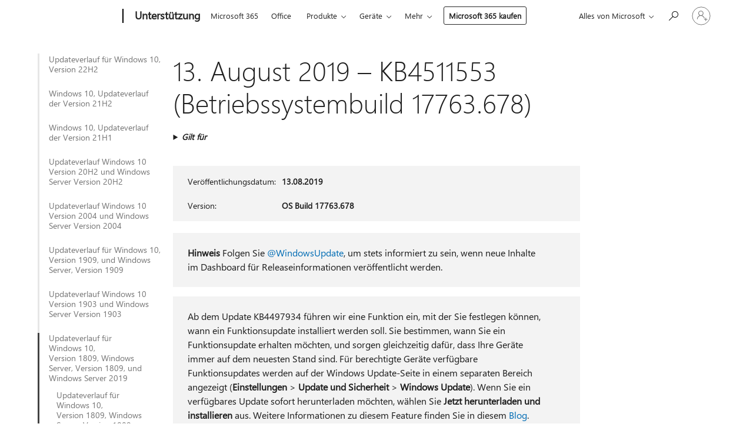

--- FILE ---
content_type: text/html; charset=utf-8
request_url: https://support.microsoft.com/de-de/topic/13-august-2019-kb4511553-betriebssystembuild-17763-678-c7509839-3e89-60ca-50fc-1d7872894e46
body_size: 662712
content:

<!DOCTYPE html>
<html lang="de-DE" dir="ltr">
<head>
	<meta charset="utf-8" />
	<meta name="viewport" content="width=device-width, initial-scale=1.0" />
	<title>13. August 2019 &#x2013; KB4511553 (Betriebssystembuild 17763.678) - Microsoft-Support</title>
	
	
		<link rel="canonical" href="https://support.microsoft.com/de-de/topic/13-august-2019-kb4511553-betriebssystembuild-17763-678-c7509839-3e89-60ca-50fc-1d7872894e46" />

			<link rel="alternate" hreflang="ar-SA" href="https://support.microsoft.com/ar-sa/topic/13-%D8%A3%D8%BA%D8%B3%D8%B7%D8%B3-2019-kb4511553-%D8%A5%D8%B5%D8%AF%D8%A7%D8%B1-%D9%86%D8%B8%D8%A7%D9%85-%D8%A7%D9%84%D8%AA%D8%B4%D8%BA%D9%8A%D9%84-17763-678-c7509839-3e89-60ca-50fc-1d7872894e46" />
			<link rel="alternate" hreflang="bg-BG" href="https://support.microsoft.com/bg-bg/topic/13-%D0%B0%D0%B2%D0%B3%D1%83%D1%81%D1%82-2019-%D0%B3-kb4511553-%D0%BA%D0%BE%D0%BC%D0%BF%D0%B8%D0%BB%D0%B0%D1%86%D0%B8%D1%8F-%D0%BD%D0%B0-%D0%BE%D1%81-17763-678-c7509839-3e89-60ca-50fc-1d7872894e46" />
			<link rel="alternate" hreflang="cs-CZ" href="https://support.microsoft.com/cs-cz/topic/13-srpna-2019-kb4511553-build-opera%C4%8Dn%C3%ADho-syst%C3%A9mu-17763-678-c7509839-3e89-60ca-50fc-1d7872894e46" />
			<link rel="alternate" hreflang="da-DK" href="https://support.microsoft.com/da-dk/topic/13-august-2019-kb4511553-os-build-17763-678-c7509839-3e89-60ca-50fc-1d7872894e46" />
			<link rel="alternate" hreflang="de-DE" href="https://support.microsoft.com/de-de/topic/13-august-2019-kb4511553-betriebssystembuild-17763-678-c7509839-3e89-60ca-50fc-1d7872894e46" />
			<link rel="alternate" hreflang="el-GR" href="https://support.microsoft.com/el-gr/topic/13-%CE%B1%CF%85%CE%B3%CE%BF%CF%8D%CF%83%CF%84%CE%BF%CF%85-2019-kb4511553-%CE%B4%CE%BF%CE%BC%CE%AE-%CE%BB%CE%B5%CE%B9%CF%84%CE%BF%CF%85%CF%81%CE%B3%CE%B9%CE%BA%CE%BF%CF%8D-%CF%83%CF%85%CF%83%CF%84%CE%AE%CE%BC%CE%B1%CF%84%CE%BF%CF%82-17763-678-c7509839-3e89-60ca-50fc-1d7872894e46" />
			<link rel="alternate" hreflang="en-AU" href="https://support.microsoft.com/en-au/topic/august-13-2019-kb4511553-os-build-17763-678-c7509839-3e89-60ca-50fc-1d7872894e46" />
			<link rel="alternate" hreflang="en-GB" href="https://support.microsoft.com/en-gb/topic/august-13-2019-kb4511553-os-build-17763-678-c7509839-3e89-60ca-50fc-1d7872894e46" />
			<link rel="alternate" hreflang="en-US" href="https://support.microsoft.com/en-us/topic/august-13-2019-kb4511553-os-build-17763-678-c7509839-3e89-60ca-50fc-1d7872894e46" />
			<link rel="alternate" hreflang="es-ES" href="https://support.microsoft.com/es-es/topic/martes-13-de-agosto-de-2019-kb4511553-compilaci%C3%B3n-del-so-17763-678-c7509839-3e89-60ca-50fc-1d7872894e46" />
			<link rel="alternate" hreflang="et-EE" href="https://support.microsoft.com/et-ee/topic/13-august-2019-kb4511553-operatsioonis%C3%BCsteemi-j%C3%A4rk-17763-678-c7509839-3e89-60ca-50fc-1d7872894e46" />
			<link rel="alternate" hreflang="fi-FI" href="https://support.microsoft.com/fi-fi/topic/13-elokuuta-2019-kb4511553-k%C3%A4ytt%C3%B6j%C3%A4rjestelm%C3%A4n-koontiversio-17763-678-c7509839-3e89-60ca-50fc-1d7872894e46" />
			<link rel="alternate" hreflang="fr-FR" href="https://support.microsoft.com/fr-fr/topic/13-ao%C3%BBt-2019-kb4511553-build-du-syst%C3%A8me-d-exploitation-17763-678-c7509839-3e89-60ca-50fc-1d7872894e46" />
			<link rel="alternate" hreflang="he-IL" href="https://support.microsoft.com/he-il/topic/13-%D7%91%D7%90%D7%95%D7%92%D7%95%D7%A1%D7%98-2019-kb4511553-%E2%80%8F-%D7%92%D7%A8%D7%A1%D7%AA-build%E2%80%8F-17763-678-%D7%A9%D7%9C-%D7%9E%D7%A2%D7%A8%D7%9B%D7%AA-%D7%94%D7%94%D7%A4%D7%A2%D7%9C%D7%94-c7509839-3e89-60ca-50fc-1d7872894e46" />
			<link rel="alternate" hreflang="hr-HR" href="https://support.microsoft.com/hr-hr/topic/13-kolovoza-2019-kb4511553-me%C4%91uverzija-os-a-17763-678-c7509839-3e89-60ca-50fc-1d7872894e46" />
			<link rel="alternate" hreflang="hu-HU" href="https://support.microsoft.com/hu-hu/topic/2019-augusztus-13-kb4511553-17763-678-as-build-c7509839-3e89-60ca-50fc-1d7872894e46" />
			<link rel="alternate" hreflang="it-IT" href="https://support.microsoft.com/it-it/topic/13-agosto-2019-kb4511553-build-del-sistema-operativo-17763-678-c7509839-3e89-60ca-50fc-1d7872894e46" />
			<link rel="alternate" hreflang="ja-JP" href="https://support.microsoft.com/ja-jp/topic/2019-%E5%B9%B4-8-%E6%9C%88-14-%E6%97%A5-kb4511553-os-%E3%83%93%E3%83%AB%E3%83%89-17763-678-c7509839-3e89-60ca-50fc-1d7872894e46" />
			<link rel="alternate" hreflang="ko-KR" href="https://support.microsoft.com/ko-kr/topic/2019%EB%85%84-8%EC%9B%94-13%EC%9D%BC-kb4511553-os-%EB%B9%8C%EB%93%9C-17763-678-c7509839-3e89-60ca-50fc-1d7872894e46" />
			<link rel="alternate" hreflang="lt-LT" href="https://support.microsoft.com/lt-lt/topic/2019-m-rugpj%C5%AB%C4%8Dio-13-d-kb4511553-17763-678-os-komponavimo-versija-c7509839-3e89-60ca-50fc-1d7872894e46" />
			<link rel="alternate" hreflang="lv-LV" href="https://support.microsoft.com/lv-lv/topic/2019-gada-13-augusts-kb4511553-oper%C4%93t%C4%81jsist%C4%93mas-b%C5%ABv%C4%93jums-17763-678-c7509839-3e89-60ca-50fc-1d7872894e46" />
			<link rel="alternate" hreflang="nb-NO" href="https://support.microsoft.com/nb-no/topic/13-august-2019-kb4511553-os-build-17763-678-c7509839-3e89-60ca-50fc-1d7872894e46" />
			<link rel="alternate" hreflang="nl-NL" href="https://support.microsoft.com/nl-nl/topic/13-augustus-2019-kb4511553-os-build-17763-678-c7509839-3e89-60ca-50fc-1d7872894e46" />
			<link rel="alternate" hreflang="pl-PL" href="https://support.microsoft.com/pl-pl/topic/13-sierpnia-2019-r-kb4511553-kompilacja-systemu-operacyjnego-17763-678-c7509839-3e89-60ca-50fc-1d7872894e46" />
			<link rel="alternate" hreflang="pt-BR" href="https://support.microsoft.com/pt-br/topic/13-de-agosto-de-2019-kb4511553-build-do-so-17763-678-c7509839-3e89-60ca-50fc-1d7872894e46" />
			<link rel="alternate" hreflang="pt-PT" href="https://support.microsoft.com/pt-pt/topic/13-de-agosto-de-2019-kb4511553-compila%C3%A7%C3%A3o-17763-678-do-so-c7509839-3e89-60ca-50fc-1d7872894e46" />
			<link rel="alternate" hreflang="ro-RO" href="https://support.microsoft.com/ro-ro/topic/13-august-2019-kb4511553-versiune-de-sistem-de-operare-17763-678-c7509839-3e89-60ca-50fc-1d7872894e46" />
			<link rel="alternate" hreflang="ru-RU" href="https://support.microsoft.com/ru-ru/topic/13-%D0%B0%D0%B2%D0%B3%D1%83%D1%81%D1%82%D0%B0-2019-%D0%B3-kb4511553-%D1%81%D0%B1%D0%BE%D1%80%D0%BA%D0%B0-%D0%BE%D1%81-17763-678-c7509839-3e89-60ca-50fc-1d7872894e46" />
			<link rel="alternate" hreflang="sk-SK" href="https://support.microsoft.com/sk-sk/topic/13-august-2019-kb4511553-zostava-os-17763-678-c7509839-3e89-60ca-50fc-1d7872894e46" />
			<link rel="alternate" hreflang="sl-SI" href="https://support.microsoft.com/sl-si/topic/13-avgust-2019-kb4511553-graditev-sistema-17763-678-c7509839-3e89-60ca-50fc-1d7872894e46" />
			<link rel="alternate" hreflang="sr-Latn-RS" href="https://support.microsoft.com/sr-latn-rs/topic/13-avgust-2019-kb4511553-verzija-os-17763-678-c7509839-3e89-60ca-50fc-1d7872894e46" />
			<link rel="alternate" hreflang="sv-SE" href="https://support.microsoft.com/sv-se/topic/13-augusti-2019-kb4511553-os-version-17763-678-c7509839-3e89-60ca-50fc-1d7872894e46" />
			<link rel="alternate" hreflang="th-TH" href="https://support.microsoft.com/th-th/topic/13-%E0%B8%AA%E0%B8%B4%E0%B8%87%E0%B8%AB%E0%B8%B2%E0%B8%84%E0%B8%A1-2019-kb4511553-%E0%B8%A3%E0%B8%B0%E0%B8%9A%E0%B8%9A%E0%B8%9B%E0%B8%8F%E0%B8%B4%E0%B8%9A%E0%B8%B1%E0%B8%95%E0%B8%B4%E0%B8%81%E0%B8%B2%E0%B8%A3%E0%B8%A3%E0%B8%B8%E0%B9%88%E0%B8%99-17763-678-c7509839-3e89-60ca-50fc-1d7872894e46" />
			<link rel="alternate" hreflang="tr-TR" href="https://support.microsoft.com/tr-tr/topic/13-a%C4%9Fustos-2019-kb4511553-%C4%B0s-derlemesi-17763-678-c7509839-3e89-60ca-50fc-1d7872894e46" />
			<link rel="alternate" hreflang="uk-UA" href="https://support.microsoft.com/uk-ua/topic/13-%D1%81%D0%B5%D1%80%D0%BF%D0%BD%D1%8F-2019-%D1%80-kb4511553-%D0%B7%D0%B1%D1%96%D1%80%D0%BA%D0%B0-%D0%BE%D1%81-17763-678-c7509839-3e89-60ca-50fc-1d7872894e46" />
			<link rel="alternate" hreflang="vi-VN" href="https://support.microsoft.com/vi-vn/topic/ng%C3%A0y-13-th%C3%A1ng-8-n%C4%83m-2019-kb4511553-b%E1%BA%A3n-d%E1%BB%B1ng-h%C4%91h-17763-678-c7509839-3e89-60ca-50fc-1d7872894e46" />
			<link rel="alternate" hreflang="zh-CN" href="https://support.microsoft.com/zh-cn/topic/2019-%E5%B9%B4-8-%E6%9C%88-13-%E6%97%A5-kb4511553-%E6%93%8D%E4%BD%9C%E7%B3%BB%E7%BB%9F%E5%86%85%E9%83%A8%E7%89%88%E6%9C%AC-17763-678-c7509839-3e89-60ca-50fc-1d7872894e46" />
			<link rel="alternate" hreflang="zh-HK" href="https://support.microsoft.com/zh-hk/topic/2019-%E5%B9%B4-8-%E6%9C%88-13-%E6%97%A5-kb4511553-%E4%BD%9C%E6%A5%AD%E7%B3%BB%E7%B5%B1%E7%B5%84%E5%BB%BA-17763-678-c7509839-3e89-60ca-50fc-1d7872894e46" />
			<link rel="alternate" hreflang="zh-TW" href="https://support.microsoft.com/zh-tw/topic/2019-%E5%B9%B4-8-%E6%9C%88-13-%E6%97%A5-kb4511553-%E4%BD%9C%E6%A5%AD%E7%B3%BB%E7%B5%B1%E7%B5%84%E5%BB%BA-17763-678-c7509839-3e89-60ca-50fc-1d7872894e46" />
	<meta name="awa-articleGuid" content="c7509839-3e89-60ca-50fc-1d7872894e46" />
	
	<meta name="description" content="Hier erhalten Sie weitere Informationen zum Update&#xA0;KB4511553, einschlie&#xDF;lich Verbesserungen und Korrekturen sowie bekannten Problemen, und zum Beziehen des Updates." />
	<meta name="firstPublishedDate" content="2019-10-25" />
	<meta name="lastPublishedDate" content="2020-10-23" />
	<meta name="commitId" content="75ee1425640a4e9d237568b85cca68aa28f48551" />
	<meta name="schemaName" content="ARTICLE" />
	<meta name="awa-schemaName" content="ARTICLE" />

	
	
	<meta name="search.audienceType" content="Mix" />
	<meta name="search.contenttype" content="Reference" />
	
	<meta name="search.description" content="Hier erhalten Sie weitere Informationen zum Update&#xA0;KB4511553, einschlie&#xDF;lich Verbesserungen und Korrekturen sowie bekannten Problemen, und zum Beziehen des Updates." />
	<meta name="search.IsOfficeDoc" content="true" />
	
	
	
	
	<meta name="search.products" content="8bc30716-4ab6-ddb8-f256-bf24f084e67b,70f4366f-ada3-c05a-35e6-82a25ad1b1d1,2720d233-ab86-c00c-e754-36f34d5985f4" />
	
	
	
	<meta name="search.mkt" content="de-DE" />

	<meta name="ms.product" content="8bc30716-4ab6-ddb8-f256-bf24f084e67b,70f4366f-ada3-c05a-35e6-82a25ad1b1d1,2720d233-ab86-c00c-e754-36f34d5985f4" />
	<meta name="ms.productName" content="Windows 10, version 1809, all editions,Windows Server version 1809,Windows Server 2019, all editions" />
	<meta name="ms.lang" content="de" />
	<meta name="ms.loc" content="DE" />
	<meta name="ms.ocpub.assetID" content="c7509839-3e89-60ca-50fc-1d7872894e46" />

	<meta name="awa-kb_id" content="4511553" />
	<meta name="awa-isContactUsAllowed" content="false" />
	<meta name="awa-asst" content="c7509839-3e89-60ca-50fc-1d7872894e46" />
	<meta name="awa-pageType" content="Article" />
	



	


<meta name="awa-env" content="Production" />
<meta name="awa-market" content="de-DE" />
<meta name="awa-contentlang" content="de" />
<meta name="awa-userFlightingId" content="af07ceea-7196-4add-8453-4e5f81153d6c" />
<meta name="awa-expid" content="P-E-1693585-C1-3;P-E-1656596-2-5;P-E-1551018-2-8;P-E-1585233-2-3;P-E-1570667-2-4;P-E-1560750-2-7;P-E-1554013-2-6;P-E-1536917-2-5;P-E-1526785-2-5;P-E-1260007-C1-3;P-E-1046152-C1-3;P-R-1545158-1-4;P-R-1426254-2-6;P-R-1392118-1-2;P-R-1245128-2-4;P-R-1235984-2-3;P-R-1211158-1-4;P-R-1150391-2-8;P-R-1150395-2-8;P-R-1150399-2-8;P-R-1150396-2-8;P-R-1150394-2-8;P-R-1150390-2-8;P-R-1150386-2-8;P-R-1146801-1-11;P-R-1141562-1-2;P-R-1141283-2-9;P-R-1136354-8-9;P-R-1119659-1-16;P-R-1119437-1-17;P-R-1116805-2-18;P-R-1116803-2-20;P-R-1114100-1-2;P-R-1100996-2-14;P-R-1096341-2-6;P-R-1088825-2-10;P-R-1089468-1-2;P-R-1085248-1-2;P-R-1072011-12-8;P-R-1033854-4-6;P-R-1029969-4-4;P-R-1020735-5-10;P-R-1018544-4-7;P-R-1009708-2-9;P-R-1005895-2-11;P-R-113175-4-7;P-R-113174-1-2;P-R-110379-1-7;P-R-107838-1-7;P-R-106524-1-3;P-R-103787-2-5;P-R-101783-1-2;P-R-97577-1-5;P-R-97457-1-10;P-R-94390-1-2;P-R-94360-10-25;P-R-93416-1-3;P-R-90963-2-2;P-R-73296-2-15" />
<meta name="awa-irisId" />
<meta name="awa-origindatacenter" content="East US" />
<meta name="awa-variationid" content="ECS" />
<meta name="awa-prdct" content="office.com" />
<meta name="awa-stv" content="3.0.0-67ba56b35c8e29dbb53b3f30c8a2f2d5ce4dbb99&#x2B;67ba56b35c8e29dbb53b3f30c8a2f2d5ce4dbb99" />


 
	<meta name="awa-title" content="13. August 2019 &#x2013; KB4511553 (Betriebssystembuild 17763.678) - Microsoft-Support" />
	
	<meta name="awa-selfHelpExp" content="railbanner_m365" />
	<meta name="awa-dataBoundary" content="WW" />

	<link rel="stylesheet" href="/css/fonts/site-fonts.css?v=XWcxZPSEmN3tnHWAVMOFsAlPJq7aug49fUGb8saTNjw" />
	<link rel="stylesheet" href="/css/glyphs/glyphs.css?v=VOnvhT441Pay0WAKH5gdcXXigXpiuNbaQcI9DgXyoDE" />

	

    <link rel="dns-prefetch" href="https://aadcdn.msftauth.net" />
    <link rel="preconnect" href="https://aadcdn.msftauth.net" crossorigin=&quot;anonymous&quot; />
    <link rel="dns-prefetch" href="https://browser.events.data.microsoft.com" />
    <link rel="preconnect" href="https://browser.events.data.microsoft.com" crossorigin=&quot;anonymous&quot; />
    <link rel="dns-prefetch" href="https://c.s-microsoft.com" />
    <link rel="preconnect" href="https://c.s-microsoft.com" crossorigin=&quot;anonymous&quot; />
    <link rel="dns-prefetch" href="https://img-prod-cms-rt-microsoft-com.akamaized.net" />
    <link rel="preconnect" href="https://img-prod-cms-rt-microsoft-com.akamaized.net" crossorigin=&quot;anonymous&quot; />
    <link rel="dns-prefetch" href="https://js.monitor.azure.com" />
    <link rel="preconnect" href="https://js.monitor.azure.com" crossorigin=&quot;anonymous&quot; />
    <link rel="dns-prefetch" href="https://logincdn.msauth.net" />
    <link rel="preconnect" href="https://logincdn.msauth.net" crossorigin=&quot;anonymous&quot; />
    <link rel="dns-prefetch" href="https://mem.gfx.ms" />
    <link rel="preconnect" href="https://mem.gfx.ms" crossorigin=&quot;anonymous&quot; />
    <link rel="dns-prefetch" href="https://www.microsoft.com" />
    <link rel="preconnect" href="https://www.microsoft.com" crossorigin=&quot;anonymous&quot; />


	<link rel="stylesheet" href="/css/Article/article.css?v=0L89BVeP4I_vlf3G71MrPYAXM1CtRPw6ZcJwIduUvCA" />
	
	<link rel="stylesheet" href="/css/SearchBox/search-box.css?v=bybwzGBajHicVXspVs540UfV0swW0vCbOmBjBryj9N4" />
	<link rel="stylesheet" href="/css/sitewide/articleCss-overwrite.css?v=D0lQRoIlvFHSQBRTb-gAQ5KkFe8B8NuSoliBjnT5xZ4" />
	
	
	<link rel="stylesheet" href="/css/MeControlCallout/teaching-callout.css?v=690pjf05o15fVEafEpUwgaF8vqVfOkp5wP1Jl9gE99U" />
	
	<noscript>
		<link rel="stylesheet" href="/css/Article/article.noscript.css?v=88-vV8vIkcKpimEKjULkqpt8CxdXf5avAeGxsHgVOO0" />
	</noscript>

	<link rel="stylesheet" href="/css/promotionbanner/promotion-banner.css?v=cAmflE3c6Gw7niTOiMPEie9MY87yDE2mSl3DO7_jZRI" media="none" onload="this.media=&#x27;all&#x27;" /><noscript><link href="/css/promotionbanner/promotion-banner.css?v=cAmflE3c6Gw7niTOiMPEie9MY87yDE2mSl3DO7_jZRI" rel="stylesheet"></noscript>
	
	<link rel="stylesheet" href="/css/ArticleSupportBridge/article-support-bridge.css?v=R_P0TJvD9HoRHQBEdvBR1WhNn7dSbvOYWmVA9taxbpM" media="none" onload="this.media=&#x27;all&#x27;" /><noscript><link href="/css/ArticleSupportBridge/article-support-bridge.css?v=R_P0TJvD9HoRHQBEdvBR1WhNn7dSbvOYWmVA9taxbpM" rel="stylesheet"></noscript>
	<link rel="stylesheet" href="/css/StickyFeedback/sticky-feedback.css?v=cMfNdAUue7NxZUj3dIt_v5DIuzmw9ohJW109iXQpWnI" media="none" onload="this.media=&#x27;all&#x27;" /><noscript><link href="/css/StickyFeedback/sticky-feedback.css?v=cMfNdAUue7NxZUj3dIt_v5DIuzmw9ohJW109iXQpWnI" rel="stylesheet"></noscript>
	<link rel="stylesheet" href="/css/feedback/feedback.css?v=Rkcw_yfLWOMtOcWOljMOiZgymMcrG0GDpo4Lf-TUzPo" media="none" onload="this.media=&#x27;all&#x27;" /><noscript><link href="/css/feedback/feedback.css?v=Rkcw_yfLWOMtOcWOljMOiZgymMcrG0GDpo4Lf-TUzPo" rel="stylesheet"></noscript>
	
	

	<link rel="apple-touch-icon" sizes="180x180" href="/apple-touch-icon.png">
<link rel="icon" type="image/png" sizes="32x32" href="/favicon-32x32.png">
<link rel="icon" type="image/png" sizes="16x16" href="/favicon-16x16.png">


	
        <link rel="stylesheet" href="https://www.microsoft.com/onerfstatics/marketingsites-eus-prod/west-european/shell/_scrf/css/themes=default.device=uplevel_web_pc/63-57d110/c9-be0100/a6-e969ef/43-9f2e7c/82-8b5456/a0-5d3913/3d-28500e/ae-f1ac0c?ver=2.0&amp;_cf=02242021_3231" type="text/css" media="all" />
    

	
		<link rel="stylesheet" href="/css/Article/left-nav.css?v=P4vuAkZCGQgjSSlYzU6z5FtdGykZHjeUthqLptyBPAk" />
		<link rel="stylesheet" href="/css/Article/multimedia-left-nav.css?v=WGrcIW6Ipz_Jwu3mzb5TNSNkonDhTQVz3J1KqMCSw9E" />
	
	
	<script type="text/javascript">
		var OOGlobal = {
			BaseDomain: location.protocol + "//" + location.host,
			Culture: "de-DE",
			Language: "de",
			LCID: "1031",
			IsAuthenticated: "False",
			WebAppUrl: "https://office.com/start",
			GUID: "c7509839-3e89-60ca-50fc-1d7872894e46",
			Platform: navigator.platform,
			MixOembedUrl: "https://mix.office.com/oembed/",
			MixWatchUrl: "https://mix.office.com/watch/"
		};
	</script>

	
		


<script type="text/javascript">
	(function () {
		var creativeReady = false;
		var isSilentSignInComplete = false;
		var authInfo = {
			authType: "None",
			puid: "",
			tenantId: "",
			isAdult: true
			};

		var renderPromotion = function (dataBoundary) {
			if (creativeReady && isSilentSignInComplete) {
				window.UcsCreative.renderTemplate({
					partnerId: "7bb7e07d-3e57-4ee3-b78f-26a4292b841a",
					shouldSetUcsMuid: false,
					dataBoundary: dataBoundary,
					attributes: {
						placement: "88000534",
						locale: "de-de",
						country: "de",
						scs_ecsFlightId: "P-E-1693585-C1;P-E-1656596-2;P-E-1551018-2;P-E-1585233-2;P-E-1570667-2;P-E-1560750-2;P-E-1554013-2;P-E-1536917-2;P-E-1526785-2;P-E-1260007-C1;P-E-1046152-C1;P-R-1545158-1;P-R-1426254-2;P-R-1392118-1;P-R-1245128-2;P-R-1235984-2;P-R-1211158-1;P-R-1150391-2;P-R-1150395-2;P-R-1150399-2;P-R-1150396-2;P-R-1150394-2;P-R-1150390-2;P-R-1150386-2;P-R-1146801-1;P-R-1141562-1;P-R-1141283-2;P-R-1136354-8;P-R-1119659-1;P-R-1119437-1;P-R-1116805-2;P-R-1116803-2;P-R-1114100-1;P-R-1100996-2;P-R-1096341-2;P-R-1088825-2;P-R-1089468-1;P-R-1085248-1;P-R-1072011-12;P-R-1033854-4;P-R-1029969-4;P-R-1020735-5;P-R-1018544-4;P-R-1009708-2;P-R-1005895-2;P-R-113175-4;P-R-113174-1;P-R-110379-1;P-R-107838-1;P-R-106524-1;P-R-103787-2;P-R-101783-1;P-R-97577-1;P-R-97457-1;P-R-94390-1;P-R-94360-10;P-R-93416-1;P-R-90963-2;P-R-73296-2",
						SCS_promotionCategory: "uhfbuybutton;railbanner_m365",
						articleType: "railbanner_m365",
						operatingSystem: "Mac",
						authType: authInfo.authType,
						PUID: authInfo.puid,
						TenantId: authInfo.tenantId,
                        TOPT: "",
                        AdditionalBannerId: "ucsRailInlineContainer",
					}
				});
			}
		};

		window.document.addEventListener('ucsCreativeRendered', function () {
			if (typeof window.initPromotionLogger !== 'undefined') {
				window.initPromotionLogger();
			}
		});

		window.document.addEventListener('ucsCreativeReady', function () {
			creativeReady = true;
			renderPromotion("WW");
		});

		if (!isSilentSignInComplete) {
			window.document.addEventListener('silentSignInComplete', function (event) {
				if (event.detail && event.detail.puid) {
					authInfo.isAdult = event.detail.isAdult;
					authInfo.authType = event.detail.authType;
					authInfo.puid = event.detail.puid;
					authInfo.tenantId = event.detail.account.tenantId;
				}

				isSilentSignInComplete = true;
				renderPromotion(event.detail.dataBoundary);
			});
		}
	})();
</script>

<script type="text/javascript" defer src="/lib/ucs/dist/ucsCreativeService.js?v=vIjxUqZKUiaK0dfCPdC15KvpuUL7fdsgultpjJayd5k"></script>
	

	<script>
		if (window.location.search) {
			var params = new URLSearchParams(window.location.search);
			if (params.has('action') && params.get('action') === 'download'){
				params.delete('action');
			}

			history.replaceState({}, '', window.location.pathname + (params.toString() ? '?' + params.toString() : ''));
		}
	</script>


</head>
<body class="supCont ocArticle">
	<div id="ocBodyWrapper">
		
		

<div class="supLeftNavMobileView" dir="ltr">
	<div class="supLeftNavMobileViewHeader">
		<div class="supLeftNavMobileViewHeaderTitle" role="heading" aria-level="2">Verwandte Themen</div>
		<div class="supLeftNavMobileViewCloseButton">
			<a href="javascript:" class="supLeftNavMobileViewClose" ms.interactiontype="11" data-bi-bhvr="HIDE" data-bi-area="Banner" ms.pgarea="leftnav" role="button" aria-label="Schließen">&times;</a>
		</div>
	</div>
	
	<div class="supLeftNavMobileViewContent grd" role="complementary" aria-label="Links zu verwandten Themen" ms.pgarea="leftnav" data-bi-area="leftnav">
		

			<div class="supLeftNavCategory">
				<div class="supLeftNavCategoryTitle">
					<a class="supLeftNavLink" data-bi-slot="1" href="/de-de/help/5018682">Updateverlauf f&#xFC;r Windows 10, Version 22H2</a>
				</div>
				<ul class="supLeftNavArticles">
							<li class="supLeftNavArticle">
								<a class="supLeftNavLink" data-bi-slot="2" href="/de-de/help/5018682">Updateverlauf f&#xFC;r Windows 10, Version 22H2</a>
							</li>
							<li class="supLeftNavArticle">
								<a class="supLeftNavLink" data-bi-slot="3" href="/de-de/help/5069212">Windows 10 Extended Security Updates (ESU)-Programm</a>
							</li>
							<li class="supLeftNavArticle">
								<a class="supLeftNavLink" data-bi-slot="4" href="/de-de/help/5005129">Dienstende-Erkl&#xE4;rung</a>
							</li>
							<li class="supLeftNavArticle">
								<a class="supLeftNavLink" data-bi-slot="5" href="/de-de/help/5066791">14. Oktober 2025 &#x2013; KB5066791 (Betriebssystembuilds 19044.6456 und 19045.6456)</a>
							</li>
							<li class="supLeftNavArticle">
								<a class="supLeftNavLink" data-bi-slot="6" href="/de-de/help/5066198">25. September 2025 &#x2013; KB5066198 (Betriebssystembuild 19045.6396) Vorschau</a>
							</li>
							<li class="supLeftNavArticle">
								<a class="supLeftNavLink" data-bi-slot="7" href="/de-de/help/5065429">9. September 2025 &#x2013; KB5065429 (Betriebssystembuilds 19044.6332 und 19045.6332)</a>
							</li>
							<li class="supLeftNavArticle">
								<a class="supLeftNavLink" data-bi-slot="8" href="/de-de/help/5063842">26. August 2025 &#x2013; KB5063842 (Betriebssystembuild 19045.6282) Vorschau</a>
							</li>
							<li class="supLeftNavArticle">
								<a class="supLeftNavLink" data-bi-slot="9" href="/de-de/help/5066188">19.&#xA0;August 2025&#xA0;&#x2013; KB5066188 (Betriebssystembuilds&#xA0;19044.6218 und 19045.6218) Out-of-Band</a>
							</li>
							<li class="supLeftNavArticle">
								<a class="supLeftNavLink" data-bi-slot="10" href="/de-de/help/5063709">12. August 2025 &#x2013; KB5063709 (Betriebssystembuilds 19044.6216 und 19045.6216)</a>
							</li>
							<li class="supLeftNavArticle">
								<a class="supLeftNavLink" data-bi-slot="11" href="/de-de/help/5062649">22. Juli 2025 &#x2013; KB5062649 (Betriebssystembuild 19045.6159) Vorschau</a>
							</li>
							<li class="supLeftNavArticle">
								<a class="supLeftNavLink" data-bi-slot="12" href="/de-de/help/5062554">8. Juli 2025 &#x2013; KB5062554 (Betriebssystembuilds 19044.6093 und 19045.6093)</a>
							</li>
							<li class="supLeftNavArticle">
								<a class="supLeftNavLink" data-bi-slot="13" href="/de-de/help/5061087">24. Juni 2025 &#x2013; KB5061087 (Betriebssystembuild 19045.6036) Vorschau</a>
							</li>
							<li class="supLeftNavArticle">
								<a class="supLeftNavLink" data-bi-slot="14" href="/de-de/help/5063159">16. Juni 2025 &#x2013; KB5063159 (Betriebssystembuild 19045.5968) Out-of-Band</a>
							</li>
							<li class="supLeftNavArticle">
								<a class="supLeftNavLink" data-bi-slot="15" href="/de-de/help/5060533">10. Juni 2025 &#x2013; KB5060533 (Betriebssystembuilds 19044.5965 und 19045.5965)</a>
							</li>
							<li class="supLeftNavArticle">
								<a class="supLeftNavLink" data-bi-slot="16" href="/de-de/help/5058481">28. Mai 2025 &#x2013; KB5058481 (BS-Build 19045.5917) Vorschau</a>
							</li>
							<li class="supLeftNavArticle">
								<a class="supLeftNavLink" data-bi-slot="17" href="/de-de/help/5061979">27. Mai 2025 &#x2013; KB5061979 (Betriebssystembuilds 19044.5859 und 19045.5859) Out-of-Band</a>
							</li>
							<li class="supLeftNavArticle">
								<a class="supLeftNavLink" data-bi-slot="18" href="/de-de/help/5061768">19. Mai 2025 &#x2013; KB5061768 (Betriebssystembuilds 19044.5856 und 19045.5856) Out-of-Band</a>
							</li>
							<li class="supLeftNavArticle">
								<a class="supLeftNavLink" data-bi-slot="19" href="/de-de/help/5058379">13. Mai 2025&#xA0;&#x2013; KB5058379 (Betriebssystembuilds 19044.5854 und 19045.5854)</a>
							</li>
							<li class="supLeftNavArticle">
								<a class="supLeftNavLink" data-bi-slot="20" href="/de-de/help/5055612">22. April 2025 &#x2013; KB5055612 (Betriebssystembuild 19045.5796) Vorschau</a>
							</li>
							<li class="supLeftNavArticle">
								<a class="supLeftNavLink" data-bi-slot="21" href="/de-de/help/5055518">8. April 2025 &#x2013; KB5055518 (Betriebssystembuilds 19044.5737 und 19045.5737)</a>
							</li>
							<li class="supLeftNavArticle">
								<a class="supLeftNavLink" data-bi-slot="22" href="/de-de/help/5053643">25. M&#xE4;rz 2025 &#x2013; KB5053643 (BS-Build 19045.5679) Vorschau</a>
							</li>
							<li class="supLeftNavArticle">
								<a class="supLeftNavLink" data-bi-slot="23" href="/de-de/help/5053606">11. M&#xE4;rz 2025 &#x2013; KB5053606 (Betriebssystembuilds 19044.5608 und 19045.5608)</a>
							</li>
							<li class="supLeftNavArticle">
								<a class="supLeftNavLink" data-bi-slot="24" href="/de-de/help/5052077">25. Februar 2025 &#x2013; KB5052077 (BS-Build 19045.5555) Vorschau</a>
							</li>
							<li class="supLeftNavArticle">
								<a class="supLeftNavLink" data-bi-slot="25" href="/de-de/help/5051974">11. Februar 2025 &#x2013; KB5051974 (Betriebssystem-Builds 19044.5487 und 19045.5487)</a>
							</li>
							<li class="supLeftNavArticle">
								<a class="supLeftNavLink" data-bi-slot="26" href="/de-de/help/5050081">28. Januar 2025 &#x2013; KB5050081 (BS-Build 19045.5440) Vorschau</a>
							</li>
							<li class="supLeftNavArticle">
								<a class="supLeftNavLink" data-bi-slot="27" href="/de-de/help/5049981">14. Januar 2025 &#x2013; KB5049981 (Betriebssystembuilds 19044.5371 und 19045.5371)</a>
							</li>
							<li class="supLeftNavArticle">
								<a class="supLeftNavLink" data-bi-slot="28" href="/de-de/help/5048652">10. Dezember 2024 &#x2013; KB5048652 (Betriebssystembuilds 19044.5247 und 19045.5247)</a>
							</li>
							<li class="supLeftNavArticle">
								<a class="supLeftNavLink" data-bi-slot="29" href="/de-de/help/5046714">21. November 2024 &#x2013; KB5046714 (Betriebssystembuild 19045.5198) Vorschau</a>
							</li>
							<li class="supLeftNavArticle">
								<a class="supLeftNavLink" data-bi-slot="30" href="/de-de/help/5046613">12. November 2024 &#x2013; KB5046613 (Betriebssystembuilds 19044.5131 und 19045.5131)</a>
							</li>
							<li class="supLeftNavArticle">
								<a class="supLeftNavLink" data-bi-slot="31" href="/de-de/help/5045594">22. Oktober 2024 &#x2013; KB5045594 (BS-Build 19045.5073) Vorschau</a>
							</li>
							<li class="supLeftNavArticle">
								<a class="supLeftNavLink" data-bi-slot="32" href="/de-de/help/5044273">8.&#xA0;Oktober&#xA0;2024&#xA0;&#x2013; KB5044273 (Betriebssystembuilds 19044.5011 und 19045.5011)</a>
							</li>
							<li class="supLeftNavArticle">
								<a class="supLeftNavLink" data-bi-slot="33" href="/de-de/help/5043131">24. September 2024 &#x2013; KB5043131 (Betriebssystembuild 19045.4957) Vorschau</a>
							</li>
							<li class="supLeftNavArticle">
								<a class="supLeftNavLink" data-bi-slot="34" href="/de-de/help/5043064">10. September 2024 &#x2013; KB5043064 (Betriebssystembuilds 19044.4894 und 19045.4894)</a>
							</li>
							<li class="supLeftNavArticle">
								<a class="supLeftNavLink" data-bi-slot="35" href="/de-de/help/5041582">29. August 2024 &#x2013; KB5041582 (Betriebssystembuild 19045.4842) Vorschau</a>
							</li>
							<li class="supLeftNavArticle">
								<a class="supLeftNavLink" data-bi-slot="36" href="/de-de/help/5041580">13. August 2024 &#x2013; KB5041580 (Betriebssystembuilds 19044.4780 und 19045.4780)</a>
							</li>
							<li class="supLeftNavArticle">
								<a class="supLeftNavLink" data-bi-slot="37" href="/de-de/help/5040525">23. Juli 2024 &#x2013; KB5040525 (BS-Build 19045.4717) Vorschau</a>
							</li>
							<li class="supLeftNavArticle">
								<a class="supLeftNavLink" data-bi-slot="38" href="/de-de/help/5040427">9. Juli 2024 &#x2013; KB5040427 (Betriebssystembuilds 19044.4651 und 19045.4651)</a>
							</li>
							<li class="supLeftNavArticle">
								<a class="supLeftNavLink" data-bi-slot="39" href="/de-de/help/5039299">25. Juni 2024 &#x2013; KB5039299 (Betriebssystembuild 19045.4598) Vorschau</a>
							</li>
							<li class="supLeftNavArticle">
								<a class="supLeftNavLink" data-bi-slot="40" href="/de-de/help/5039211">11. Juni 2024 &#x2013; KB5039211 (Betriebssystembuilds 19044.4529 und 19045.4529)</a>
							</li>
							<li class="supLeftNavArticle">
								<a class="supLeftNavLink" data-bi-slot="41" href="/de-de/help/5037849">29. Mai 2024 &#x2013; KB5037849 (Betriebssystembuild 19045.4474) Vorschau</a>
							</li>
							<li class="supLeftNavArticle">
								<a class="supLeftNavLink" data-bi-slot="42" href="/de-de/help/5037768">14. Mai 2024 &#x2013; KB5037768 (Betriebssystembuilds 19044.4412 und 19045.4412)</a>
							</li>
							<li class="supLeftNavArticle">
								<a class="supLeftNavLink" data-bi-slot="43" href="/de-de/help/5036979">23. April 2024 &#x2013; KB5036979 (Betriebssystembuild 19045.4355) Vorschau</a>
							</li>
							<li class="supLeftNavArticle">
								<a class="supLeftNavLink" data-bi-slot="44" href="/de-de/help/5036892">9. April 2024 &#x2013; KB5036892 (Betriebssystembuilds 19044.4291 und 19045.4291)</a>
							</li>
							<li class="supLeftNavArticle">
								<a class="supLeftNavLink" data-bi-slot="45" href="/de-de/help/5035941">26. M&#xE4;rz 2024 &#x2013; KB5035941 (Betriebssystembuild 19045.4239) Vorschau</a>
							</li>
							<li class="supLeftNavArticle">
								<a class="supLeftNavLink" data-bi-slot="46" href="/de-de/help/5035845">12. M&#xE4;rz 2024 &#x2013; KB5035845 (Betriebssystembuilds 19044.4170 und 19045.4170)</a>
							</li>
							<li class="supLeftNavArticle">
								<a class="supLeftNavLink" data-bi-slot="47" href="/de-de/help/5034843">29. Februar 2024 &#x2013; KB5034843 (Betriebssystembuild 19045.4123) Vorschau</a>
							</li>
							<li class="supLeftNavArticle">
								<a class="supLeftNavLink" data-bi-slot="48" href="/de-de/help/5034763">13. Februar 2024 &#x2013; KB5034763 (Betriebssystembuilds 19044.4046 und 19045.4046)</a>
							</li>
							<li class="supLeftNavArticle">
								<a class="supLeftNavLink" data-bi-slot="49" href="/de-de/help/5034203">23. Januar 2024 &#x2013; KB5034203 (BS-Build 19045.3996) Vorschau</a>
							</li>
							<li class="supLeftNavArticle">
								<a class="supLeftNavLink" data-bi-slot="50" href="/de-de/help/5034122">9. Januar 2024 &#x2013; KB5034122 (Betriebssystembuilds 19044.3930 und 19045.3930)</a>
							</li>
							<li class="supLeftNavArticle">
								<a class="supLeftNavLink" data-bi-slot="51" href="/de-de/help/5033372">12. Dezember 2023 &#x2013; KB5033372 (Betriebssystembuilds 19044.3803 und 19045.3803)</a>
							</li>
							<li class="supLeftNavArticle">
								<a class="supLeftNavLink" data-bi-slot="52" href="/de-de/help/5032278">30. November 2023 &#x2013; KB5032278 (Betriebssystembuild 19045.3758) Vorschau</a>
							</li>
							<li class="supLeftNavArticle">
								<a class="supLeftNavLink" data-bi-slot="53" href="/de-de/help/5032189">14. November 2023 &#x2013; KB5032189 (Betriebssystembuilds 19044.3693 und 19045.3693)</a>
							</li>
							<li class="supLeftNavArticle">
								<a class="supLeftNavLink" data-bi-slot="54" href="/de-de/help/5031445">26. Oktober 2023 &#x2013; KB5031445 (BS-Build 19045.3636) Vorschau</a>
							</li>
							<li class="supLeftNavArticle">
								<a class="supLeftNavLink" data-bi-slot="55" href="/de-de/help/5031356">10. Oktober 2023 &#x2013; KB5031356 (Betriebssystembuilds 19044.3570 und 19045.3570)</a>
							</li>
							<li class="supLeftNavArticle">
								<a class="supLeftNavLink" data-bi-slot="56" href="/de-de/help/5030300">26. September 2023 &#x2013; KB5030300 (BS-Build 19045.3516) Vorschau</a>
							</li>
							<li class="supLeftNavArticle">
								<a class="supLeftNavLink" data-bi-slot="57" href="/de-de/help/5030211">12. September 2023 &#x2013; KB5030211 (Betriebssystembuilds 19044.3448 und 19045.3448)</a>
							</li>
							<li class="supLeftNavArticle">
								<a class="supLeftNavLink" data-bi-slot="58" href="/de-de/help/5029331">22. August 2023 &#x2013; KB5029331 (Betriebssystembuild 19045.3393) Vorschau</a>
							</li>
							<li class="supLeftNavArticle">
								<a class="supLeftNavLink" data-bi-slot="59" href="/de-de/help/5029244">8. August 2023 &#x2013; KB5029244 (OS Builds 19044.3324 and 19045.3324)</a>
							</li>
							<li class="supLeftNavArticle">
								<a class="supLeftNavLink" data-bi-slot="60" href="/de-de/help/5028244">25. Juli 2023 &#x2013; KB5028244 (Betriebssystembuild 19045.3271) Vorschau</a>
							</li>
							<li class="supLeftNavArticle">
								<a class="supLeftNavLink" data-bi-slot="61" href="/de-de/help/5028166">11. Juli 2023 &#x2013; KB5028166 (Betriebssystembuilds 19044.3208 und 19045.3208)</a>
							</li>
							<li class="supLeftNavArticle">
								<a class="supLeftNavLink" data-bi-slot="62" href="/de-de/help/5027293">27. Juni 2023 &#x2013; KB5027293 (Betriebssystembuild 19045.3155) Vorschau</a>
							</li>
							<li class="supLeftNavArticle">
								<a class="supLeftNavLink" data-bi-slot="63" href="/de-de/help/5027215">13. Juni 2023 &#x2013; KB5027215 (Betriebssystembuilds 19044.3086 und 19045.3086)</a>
							</li>
							<li class="supLeftNavArticle">
								<a class="supLeftNavLink" data-bi-slot="64" href="/de-de/help/5026435">23. Mai 2023 &#x2013; KB5026435 (Betriebssystembuild 19045.3031) Vorschau</a>
							</li>
							<li class="supLeftNavArticle">
								<a class="supLeftNavLink" data-bi-slot="65" href="/de-de/help/5026361">9. Mai 2023 &#x2013; KB5026361 (Betriebssystembuilds 19042.2965, 19044.2965 und 19045.2965)</a>
							</li>
							<li class="supLeftNavArticle">
								<a class="supLeftNavLink" data-bi-slot="66" href="/de-de/help/5025297">25. April 2023 &#x2013; KB5025297 (Betriebssystembuild 19045.2913) Vorschau</a>
							</li>
							<li class="supLeftNavArticle">
								<a class="supLeftNavLink" data-bi-slot="67" href="/de-de/help/5025221">11. April 2023 &#x2013; KB5025221 (Betriebssystembuilds 19042.2846, 19044.2846 und 19045.2846)</a>
							</li>
							<li class="supLeftNavArticle">
								<a class="supLeftNavLink" data-bi-slot="68" href="/de-de/help/5023773">21. M&#xE4;rz 2023 &#x2013; KB5023773 (Betriebssystembuilds 19042.2788, 19044.2788 und 19045.2788) Vorschau</a>
							</li>
							<li class="supLeftNavArticle">
								<a class="supLeftNavLink" data-bi-slot="69" href="/de-de/help/5023696">14. M&#xE4;rz 2023 &#x2013; KB5023696 (Betriebssystembuilds 19042.2728, 19044.2728 und 19045.2728)</a>
							</li>
							<li class="supLeftNavArticle">
								<a class="supLeftNavLink" data-bi-slot="70" href="/de-de/help/5022906">21. Februar 2023 &#x2013; KB5022906 (Betriebssystembuilds 19042.2673, 19044.2673 und 19045.2673) Vorschau</a>
							</li>
							<li class="supLeftNavArticle">
								<a class="supLeftNavLink" data-bi-slot="71" href="/de-de/help/5022834">14. Februar 2023 &#x2013; KB5022834 (Betriebssystembuilds 19042.2604, 19044.2604 und 19045.2604)</a>
							</li>
							<li class="supLeftNavArticle">
								<a class="supLeftNavLink" data-bi-slot="72" href="/de-de/help/5019275">19. Januar 2023 &#x2013; KB5019275 (Betriebssystembuilds19042.2546, 19044.2546 und 19045.2546) Vorschau</a>
							</li>
							<li class="supLeftNavArticle">
								<a class="supLeftNavLink" data-bi-slot="73" href="/de-de/help/5022282">10. Januar 2023 &#x2013; KB5022282 (Betriebssystembuilds 19042.2486, 19044.2486 und 19045.2486)</a>
							</li>
							<li class="supLeftNavArticle">
								<a class="supLeftNavLink" data-bi-slot="74" href="/de-de/help/5021233">13. Dezember 2022 &#x2013; KB5021233 (Betriebssystembuilds 19042.2364, 19043.2364, 19044.2364 und 19045.2364)</a>
							</li>
							<li class="supLeftNavArticle">
								<a class="supLeftNavLink" data-bi-slot="75" href="/de-de/help/5020030">15. November 2022 &#x2013; KB5020030 (Betriebssystembuilds 19042.2311, 19043.2311, 19044.2311 und 19045.2311) Vorschau</a>
							</li>
							<li class="supLeftNavArticle">
								<a class="supLeftNavLink" data-bi-slot="76" href="/de-de/help/5019959">8. November 2022 &#x2013; KB5019959 (Betriebssystembuilds 19042.2251, 19043.2251, 19044.2251 und 19045.2251)</a>
							</li>
							<li class="supLeftNavArticle">
								<a class="supLeftNavLink" data-bi-slot="77" href="/de-de/help/5020953">28. Oktober 2022 &#x2013; KB5020953 (Betriebssystembuilds 19042.2194, 19043.2194, 19044.2194 und 19045.2194) Out-of-Band</a>
							</li>
				</ul>
			</div>
			<div class="supLeftNavCategory">
				<div class="supLeftNavCategoryTitle">
					<a class="supLeftNavLink" data-bi-slot="2" href="/de-de/help/5008339">Windows&#xA0;10, Updateverlauf der Version 21H2</a>
				</div>
				<ul class="supLeftNavArticles">
							<li class="supLeftNavArticle">
								<a class="supLeftNavLink" data-bi-slot="3" href="/de-de/help/5008339">Windows&#xA0;10, Updateverlauf der Version 21H2</a>
							</li>
							<li class="supLeftNavArticle">
								<a class="supLeftNavLink" data-bi-slot="4" href="/de-de/help/5069212">Windows 10 Extended Security Updates (ESU)-Programm</a>
							</li>
							<li class="supLeftNavArticle">
								<a class="supLeftNavLink" data-bi-slot="5" href="/de-de/help/5005129">Dienstende-Erkl&#xE4;rung</a>
							</li>
							<li class="supLeftNavArticle">
								<a class="supLeftNavLink" data-bi-slot="6" href="/de-de/help/5066791">14. Oktober 2025 &#x2013; KB5066791 (Betriebssystembuilds 19044.6456 und 19045.6456)</a>
							</li>
							<li class="supLeftNavArticle">
								<a class="supLeftNavLink" data-bi-slot="7" href="/de-de/help/5065429">9. September 2025 &#x2013; KB5065429 (Betriebssystembuilds 19044.6332 und 19045.6332)</a>
							</li>
							<li class="supLeftNavArticle">
								<a class="supLeftNavLink" data-bi-slot="8" href="/de-de/help/5063709">12. August 2025 &#x2013; KB5063709 (Betriebssystembuilds 19044.6216 und 19045.6216)</a>
							</li>
							<li class="supLeftNavArticle">
								<a class="supLeftNavLink" data-bi-slot="9" href="/de-de/help/5062554">8. Juli 2025 &#x2013; KB5062554 (Betriebssystembuilds 19044.6093 und 19045.6093)</a>
							</li>
							<li class="supLeftNavArticle">
								<a class="supLeftNavLink" data-bi-slot="10" href="/de-de/help/5060533">10. Juni 2025 &#x2013; KB5060533 (Betriebssystembuilds 19044.5965 und 19045.5965)</a>
							</li>
							<li class="supLeftNavArticle">
								<a class="supLeftNavLink" data-bi-slot="11" href="/de-de/help/5061979">27. Mai 2025 &#x2013; KB5061979 (Betriebssystembuilds 19044.5859 und 19045.5859) Out-of-Band</a>
							</li>
							<li class="supLeftNavArticle">
								<a class="supLeftNavLink" data-bi-slot="12" href="/de-de/help/5061768">19. Mai 2025 &#x2013; KB5061768 (Betriebssystembuilds 19044.5856 und 19045.5856) Out-of-Band</a>
							</li>
							<li class="supLeftNavArticle">
								<a class="supLeftNavLink" data-bi-slot="13" href="/de-de/help/5058379">13. Mai 2025&#xA0;&#x2013; KB5058379 (Betriebssystembuilds 19044.5854 und 19045.5854)</a>
							</li>
							<li class="supLeftNavArticle">
								<a class="supLeftNavLink" data-bi-slot="14" href="/de-de/help/5055518">8. April 2025 &#x2013; KB5055518 (Betriebssystembuilds 19044.5736 und 19045.5736)</a>
							</li>
							<li class="supLeftNavArticle">
								<a class="supLeftNavLink" data-bi-slot="15" href="/de-de/help/5053606">11. M&#xE4;rz 2025 &#x2013; KB5053606 (Betriebssystembuilds 19044.5608 und 19045.5608)</a>
							</li>
							<li class="supLeftNavArticle">
								<a class="supLeftNavLink" data-bi-slot="16" href="/de-de/help/5051974">11. Februar 2025 &#x2013; KB5051974 (Betriebssystem-Builds 19044.5487 und 19045.5487)</a>
							</li>
							<li class="supLeftNavArticle">
								<a class="supLeftNavLink" data-bi-slot="17" href="/de-de/help/5049981">14. Januar 2025 &#x2013; KB5049981 (Betriebssystembuilds 19044.5371 und 19045.5371)</a>
							</li>
							<li class="supLeftNavArticle">
								<a class="supLeftNavLink" data-bi-slot="18" href="/de-de/help/5048652">10. Dezember 2024 &#x2013; KB5048652 (Betriebssystembuilds 19044.5247 und 19045.5247)</a>
							</li>
							<li class="supLeftNavArticle">
								<a class="supLeftNavLink" data-bi-slot="19" href="/de-de/help/5046613">12. November 2024 &#x2013; KB5046613 (Betriebssystembuilds 19044.5131 und 19045.5131)</a>
							</li>
							<li class="supLeftNavArticle">
								<a class="supLeftNavLink" data-bi-slot="20" href="/de-de/help/5044273">8.&#xA0;Oktober&#xA0;2024&#xA0;&#x2013; KB5044273 (Betriebssystembuilds 19044.5011 und 19045.5011)</a>
							</li>
							<li class="supLeftNavArticle">
								<a class="supLeftNavLink" data-bi-slot="21" href="/de-de/help/5043064">10. September 2024 &#x2013; KB5043064 (Betriebssystembuilds 19044.4894 und 19045.4894)</a>
							</li>
							<li class="supLeftNavArticle">
								<a class="supLeftNavLink" data-bi-slot="22" href="/de-de/help/5041580">13. August 2024 &#x2013; KB5041580 (Betriebssystembuilds 19044.4780 und 19045.4780)</a>
							</li>
							<li class="supLeftNavArticle">
								<a class="supLeftNavLink" data-bi-slot="23" href="/de-de/help/5040427">9. Juli 2024 &#x2013; KB5040427 (Betriebssystembuilds 19044.4651 und 19045.4651)</a>
							</li>
							<li class="supLeftNavArticle">
								<a class="supLeftNavLink" data-bi-slot="24" href="/de-de/help/5039211">11. Juni 2024 &#x2013; KB5039211 (Betriebssystembuilds 19044.4529 und 19045.4529)</a>
							</li>
							<li class="supLeftNavArticle">
								<a class="supLeftNavLink" data-bi-slot="25" href="/de-de/help/5037768">14. Mai 2024 &#x2013; KB5037768 (Betriebssystembuilds 19044.4412 und 19045.4412)</a>
							</li>
							<li class="supLeftNavArticle">
								<a class="supLeftNavLink" data-bi-slot="26" href="/de-de/help/5036892">9. April 2024 &#x2013; KB5036892 (Betriebssystembuilds 19044.4291 und 19045.4291)</a>
							</li>
							<li class="supLeftNavArticle">
								<a class="supLeftNavLink" data-bi-slot="27" href="/de-de/help/5035845">12. M&#xE4;rz 2024 &#x2013; KB5035845 (Betriebssystembuilds 19044.4170 und 19045.4170)</a>
							</li>
							<li class="supLeftNavArticle">
								<a class="supLeftNavLink" data-bi-slot="28" href="/de-de/help/5034763">13. Februar 2024 &#x2013; KB5034763 (Betriebssystembuilds 19044.4046 und 19045.4046)</a>
							</li>
							<li class="supLeftNavArticle">
								<a class="supLeftNavLink" data-bi-slot="29" href="/de-de/help/5034122">9. Januar 2024 &#x2013; KB5034122 (Betriebssystembuilds 19044.3930 und 19045.3930)</a>
							</li>
							<li class="supLeftNavArticle">
								<a class="supLeftNavLink" data-bi-slot="30" href="/de-de/help/5033372">12. Dezember 2023 &#x2013; KB5033372 (Betriebssystembuilds 19044.3803 und 19045.3803)</a>
							</li>
							<li class="supLeftNavArticle">
								<a class="supLeftNavLink" data-bi-slot="31" href="/de-de/help/5032189">14. November 2023 &#x2013; KB5032189 (Betriebssystembuilds 19044.3693 und 19045.3693)</a>
							</li>
							<li class="supLeftNavArticle">
								<a class="supLeftNavLink" data-bi-slot="32" href="/de-de/help/5031356">10. Oktober 2023 &#x2013; KB5031356 (Betriebssystembuilds 19044.3570 und 19045.3570)</a>
							</li>
							<li class="supLeftNavArticle">
								<a class="supLeftNavLink" data-bi-slot="33" href="/de-de/help/5030211">12. September 2023 &#x2013; KB5030211 (Betriebssystembuilds 19044.3448 und 19045.3448)</a>
							</li>
							<li class="supLeftNavArticle">
								<a class="supLeftNavLink" data-bi-slot="34" href="/de-de/help/5029244">8. August 2023 &#x2013; KB5029244 (OS Builds 19044.3324 and 19045.3324)</a>
							</li>
							<li class="supLeftNavArticle">
								<a class="supLeftNavLink" data-bi-slot="35" href="/de-de/help/5028166">11. Juli 2023 &#x2013; KB5028166 (Betriebssystembuilds 19044.3208 und 19045.3208)</a>
							</li>
							<li class="supLeftNavArticle">
								<a class="supLeftNavLink" data-bi-slot="36" href="/de-de/help/5027215">13. Juni 2023 &#x2013; KB5027215 (Betriebssystembuilds 19044.3086 und 19045.3086)</a>
							</li>
							<li class="supLeftNavArticle">
								<a class="supLeftNavLink" data-bi-slot="37" href="/de-de/help/5026361">9. Mai 2023 &#x2013; KB5026361 (Betriebssystembuilds 19042.2965, 19044.2965 und 19045.2965)</a>
							</li>
							<li class="supLeftNavArticle">
								<a class="supLeftNavLink" data-bi-slot="38" href="/de-de/help/5025221">11. April 2023 &#x2013; KB5025221 (Betriebssystembuilds 19042.2846, 19044.2846 und 19045.2846)</a>
							</li>
							<li class="supLeftNavArticle">
								<a class="supLeftNavLink" data-bi-slot="39" href="/de-de/help/5023773">21. M&#xE4;rz 2023 &#x2013; KB5023773 (Betriebssystembuilds 19042.2788, 19044.2788 und 19045.2788) Vorschau</a>
							</li>
							<li class="supLeftNavArticle">
								<a class="supLeftNavLink" data-bi-slot="40" href="/de-de/help/5023696">14. M&#xE4;rz 2023 &#x2013; KB5023696 (Betriebssystembuilds 19042.2728, 19044.2728 und 19045.2728)</a>
							</li>
							<li class="supLeftNavArticle">
								<a class="supLeftNavLink" data-bi-slot="41" href="/de-de/help/5022906">21. Februar 2023 &#x2013; KB5022906 (Betriebssystembuilds 19042.2673, 19044.2673 und 19045.2673) Vorschau</a>
							</li>
							<li class="supLeftNavArticle">
								<a class="supLeftNavLink" data-bi-slot="42" href="/de-de/help/5022834">14. Februar 2023 &#x2013; KB5022834 (Betriebssystembuilds 19042.2604, 19044.2604 und 19045.2604)</a>
							</li>
							<li class="supLeftNavArticle">
								<a class="supLeftNavLink" data-bi-slot="43" href="/de-de/help/5019275">19. Januar 2023 &#x2013; KB5019275 (Betriebssystembuilds19042.2546, 19044.2546 und 19045.2546) Vorschau</a>
							</li>
							<li class="supLeftNavArticle">
								<a class="supLeftNavLink" data-bi-slot="44" href="/de-de/help/5022282">10. Januar 2023 &#x2013; KB5022282 (Betriebssystembuilds 19042.2486, 19044.2486 und 19045.2486)</a>
							</li>
							<li class="supLeftNavArticle">
								<a class="supLeftNavLink" data-bi-slot="45" href="/de-de/help/5021233">13. Dezember 2022 &#x2013; KB5021233 (Betriebssystembuilds 19042.2364, 19043.2364, 19044.2364 und 19045.2364)</a>
							</li>
							<li class="supLeftNavArticle">
								<a class="supLeftNavLink" data-bi-slot="46" href="/de-de/help/5020030">15. November 2022 &#x2013; KB5020030 (Betriebssystembuilds 19042.2311, 19043.2311, 19044.2311 und 19045.2311) Vorschau</a>
							</li>
							<li class="supLeftNavArticle">
								<a class="supLeftNavLink" data-bi-slot="47" href="/de-de/help/5019959">8. November 2022 &#x2013; KB5019959 (Betriebssystembuilds 19042.2251, 19043.2251, 19044.2251 und 19045.2251)</a>
							</li>
							<li class="supLeftNavArticle">
								<a class="supLeftNavLink" data-bi-slot="48" href="/de-de/help/5020953">28. Oktober 2022 &#x2013; KB5020953 (Betriebssystembuilds 19042.2194, 19043.2194, 19044.2194 und 19045.2194) Out-of-Band</a>
							</li>
							<li class="supLeftNavArticle">
								<a class="supLeftNavLink" data-bi-slot="49" href="/de-de/help/5018482">25. Oktober 2022 &#x2013; KB5018482 (Betriebssystembuilds 19042.2193, 19043.2193 und 19044.2193) Vorschau</a>
							</li>
							<li class="supLeftNavArticle">
								<a class="supLeftNavLink" data-bi-slot="50" href="/de-de/help/5020435">17. Oktober 2022 &#x2013; KB5020435 (Betriebssystembuilds 19042.2132, 19043.2132 und 19044.2132) Out-of-Band</a>
							</li>
							<li class="supLeftNavArticle">
								<a class="supLeftNavLink" data-bi-slot="51" href="/de-de/help/5018410">11. Oktober 2022 &#x2013; KB5018410 (Betriebssystembuilds 19042.2130, 19043.2130 und 19044.2130)</a>
							</li>
							<li class="supLeftNavArticle">
								<a class="supLeftNavLink" data-bi-slot="52" href="/de-de/help/5017380">20. September 2022 &#x2013; KB5017380 (Betriebssystembuilds 19042.2075, 19043.2075 und 19044.2075) Vorschau</a>
							</li>
							<li class="supLeftNavArticle">
								<a class="supLeftNavLink" data-bi-slot="53" href="/de-de/help/5017308">13. September 2022 &#x2013; KB5017308 (Betriebssystembuilds 19042.2006, 19043.2006 und 19044.2006)</a>
							</li>
							<li class="supLeftNavArticle">
								<a class="supLeftNavLink" data-bi-slot="54" href="/de-de/help/5016688">26. August 2022 &#x2013; KB5016688 (BS-Builds 19042.1949, 19043.1949 und 19044.1949) Vorschau</a>
							</li>
							<li class="supLeftNavArticle">
								<a class="supLeftNavLink" data-bi-slot="55" href="/de-de/help/5016616">9. August 2022 &#x2013; KB5016616 (Betriebssystem-Builds 19042.1889, 19043.1889 und 19044.1889)</a>
							</li>
							<li class="supLeftNavArticle">
								<a class="supLeftNavLink" data-bi-slot="56" href="/de-de/help/5015878">26. Juli 2022 &#x2013; KB5015878 (Betriebssystem-Builds 19042.1865, 19043.1865 und 19044.1865) Vorschau</a>
							</li>
							<li class="supLeftNavArticle">
								<a class="supLeftNavLink" data-bi-slot="57" href="/de-de/help/5015807">12.&#xA0;Juli&#xA0;2022 &#x2013; KB5015807 (Betriebssystembuilds 19042.1826, 19043.1826 und 19044.1826)</a>
							</li>
							<li class="supLeftNavArticle">
								<a class="supLeftNavLink" data-bi-slot="58" href="/de-de/help/5014666">28.&#xA0;Juni&#xA0;2022 &#x2013; KB5014666 (Betriebssystembuilds 19042.1806, 19043.1806 und 19044.1806) Vorschau</a>
							</li>
							<li class="supLeftNavArticle">
								<a class="supLeftNavLink" data-bi-slot="59" href="/de-de/help/5016139">20. Juni 2022&#x2014;KB5016139 (Betriebssystembuilds 19042.1767, 19043.1767 und 19044.1767) Out-of-Band</a>
							</li>
							<li class="supLeftNavArticle">
								<a class="supLeftNavLink" data-bi-slot="60" href="/de-de/help/5014699">14.&#xA0;Juni&#xA0;2022 &#x2013; KB5014699 (Betriebssystembuilds 19042.1766, 19043.1766 und 19044.1766)</a>
							</li>
							<li class="supLeftNavArticle">
								<a class="supLeftNavLink" data-bi-slot="61" href="/de-de/help/5014023">2. Juni 2022&#x2014;KB5014023 (OS Builds 19042.1741, 19043.1741 und 19044.1741) Vorschau</a>
							</li>
							<li class="supLeftNavArticle">
								<a class="supLeftNavLink" data-bi-slot="62" href="/de-de/help/5015020">19. Mai 2022 &#x2013; KB5015020 (Betriebssystembuilds 19042.1708, 19043.1708 und 19044.1708) Out-of-Band</a>
							</li>
							<li class="supLeftNavArticle">
								<a class="supLeftNavLink" data-bi-slot="63" href="/de-de/help/5013942">10. Mai 2022 &#x2013; KB5013942 (Betriebssystem-Builds 19042.1706, 19043.1706 und 19044.1706)</a>
							</li>
							<li class="supLeftNavArticle">
								<a class="supLeftNavLink" data-bi-slot="64" href="/de-de/help/5011831">25. April 2022 &#x2013; KB5011831 (Betriebssystem-Builds 19042.1682, 19043.1682 und 19044.1682) Vorschau</a>
							</li>
							<li class="supLeftNavArticle">
								<a class="supLeftNavLink" data-bi-slot="65" href="/de-de/help/5012599">12. April 2022 &#x2013; KB5012599 (Betriebssystem-Builds 19042.1645, 19043.1645 und 19044.1645)</a>
							</li>
							<li class="supLeftNavArticle">
								<a class="supLeftNavLink" data-bi-slot="66" href="/de-de/help/5011543">22. M&#xE4;rz 2022 &#x2013; KB5011543 (Betriebssystem-Builds 19042.1620, 19043.1620 und 19044.1620) Vorschau</a>
							</li>
							<li class="supLeftNavArticle">
								<a class="supLeftNavLink" data-bi-slot="67" href="/de-de/help/5011487">8. M&#xE4;rz 2022 &#x2013; KB5011487 (Betriebssystembuilds 19042.1586, 19043.1586 und 19044.1586)</a>
							</li>
							<li class="supLeftNavArticle">
								<a class="supLeftNavLink" data-bi-slot="68" href="/de-de/help/5010415">15. Februar 2022&#x2014; KB5010415 (Betriebssystembuilds 19042.1566, 19043.1566 und 19044.1566) Vorschau</a>
							</li>
							<li class="supLeftNavArticle">
								<a class="supLeftNavLink" data-bi-slot="69" href="/de-de/help/5010342">8. Februar 2022 &#x2013; KB5010342 (BS-Builds 19042.1526, 19043.1526 und 19044.1526)</a>
							</li>
							<li class="supLeftNavArticle">
								<a class="supLeftNavLink" data-bi-slot="70" href="/de-de/help/5009596">25. Januar 2022 &#x2013; KB5009596 (Betriebssystembuilds 19042.1503, 19043.1503 und 19044.1503) Vorschau</a>
							</li>
							<li class="supLeftNavArticle">
								<a class="supLeftNavLink" data-bi-slot="71" href="/de-de/help/5010793">17. Januar 2022 &#x2013; KB5010793 (Betriebssystembuilds 19042.1469, 19043.1469 und 19044.1469) Out-of-Band</a>
							</li>
							<li class="supLeftNavArticle">
								<a class="supLeftNavLink" data-bi-slot="72" href="/de-de/help/5009543">11. Januar 2022 &#x2013; KB5009543 (Betriebssystembuilds 19042.1466, 19043.1466 und 19044.1466)</a>
							</li>
							<li class="supLeftNavArticle">
								<a class="supLeftNavLink" data-bi-slot="73" href="/de-de/help/5008212">14. Dezember 2021 &#x2013; KB5008212 (Betriebssystembuilds 19041.1415, 19042.1415, 19043.1415 und 19044.1415)</a>
							</li>
							<li class="supLeftNavArticle">
								<a class="supLeftNavLink" data-bi-slot="74" href="/de-de/help/5007253">22. November 2021 &#x2013; KB5007253 (Betriebssystem Version 19041.1387, 19042.1387, 19043.1387 und 19044.1387) Vorschau</a>
							</li>
				</ul>
			</div>
			<div class="supLeftNavCategory">
				<div class="supLeftNavCategoryTitle">
					<a class="supLeftNavLink" data-bi-slot="3" href="/de-de/help/5003498">Windows 10, Updateverlauf der Version 21H1</a>
				</div>
				<ul class="supLeftNavArticles">
							<li class="supLeftNavArticle">
								<a class="supLeftNavLink" data-bi-slot="4" href="/de-de/help/5003498">Updateverlauf f&#xFC;r Windows 10, Version 21H1</a>
							</li>
							<li class="supLeftNavArticle">
								<a class="supLeftNavLink" data-bi-slot="5" href="/de-de/help/5005129">Dienstende-Erkl&#xE4;rung</a>
							</li>
							<li class="supLeftNavArticle">
								<a class="supLeftNavLink" data-bi-slot="6" href="/de-de/help/5021233">13. Dezember 2022 &#x2013; KB5021233 (Betriebssystembuilds 19042.2364, 19043.2364, 19044.2364 und 19045.2364)</a>
							</li>
							<li class="supLeftNavArticle">
								<a class="supLeftNavLink" data-bi-slot="7" href="/de-de/help/5020030">15. November 2022 &#x2013; KB5020030 (Betriebssystembuilds 19042.2311, 19043.2311, 19044.2311 und 19045.2311) Vorschau</a>
							</li>
							<li class="supLeftNavArticle">
								<a class="supLeftNavLink" data-bi-slot="8" href="/de-de/help/5019959">8. November 2022 &#x2013; KB5019959 (Betriebssystembuilds 19042.2251, 19043.2251, 19044.2251 und 19045.2251)</a>
							</li>
							<li class="supLeftNavArticle">
								<a class="supLeftNavLink" data-bi-slot="9" href="/de-de/help/5020953">28. Oktober 2022 &#x2013; KB5020953 (Betriebssystembuilds 19042.2194, 19043.2194, 19044.2194 und 19045.2194) Out-of-Band</a>
							</li>
							<li class="supLeftNavArticle">
								<a class="supLeftNavLink" data-bi-slot="10" href="/de-de/help/5018482">25. Oktober 2022 &#x2013; KB5018482 (Betriebssystembuilds 19042.2193, 19043.2193 und 19044.2193) Vorschau</a>
							</li>
							<li class="supLeftNavArticle">
								<a class="supLeftNavLink" data-bi-slot="11" href="/de-de/help/5020435">17. Oktober 2022 &#x2013; KB5020435 (Betriebssystembuilds 19042.2132, 19043.2132 und 19044.2132) Out-of-Band</a>
							</li>
							<li class="supLeftNavArticle">
								<a class="supLeftNavLink" data-bi-slot="12" href="/de-de/help/5018410">11. Oktober 2022 &#x2013; KB5018410 (Betriebssystembuilds 19042.2130, 19043.2130 und 19044.2130)</a>
							</li>
							<li class="supLeftNavArticle">
								<a class="supLeftNavLink" data-bi-slot="13" href="/de-de/help/5017380">20. September 2022 &#x2013; KB5017380 (Betriebssystembuilds 19042.2075, 19043.2075 und 19044.2075) Vorschau</a>
							</li>
							<li class="supLeftNavArticle">
								<a class="supLeftNavLink" data-bi-slot="14" href="/de-de/help/5017308">13. September 2022 &#x2013; KB5017308 (Betriebssystembuilds 19042.2006, 19043.2006 und 19044.2006)</a>
							</li>
							<li class="supLeftNavArticle">
								<a class="supLeftNavLink" data-bi-slot="15" href="/de-de/help/5016688">26. August 2022 &#x2013; KB5016688 (BS-Builds 19042.1949, 19043.1949 und 19044.1949) Vorschau</a>
							</li>
							<li class="supLeftNavArticle">
								<a class="supLeftNavLink" data-bi-slot="16" href="/de-de/help/5016616">9. August 2022 &#x2013; KB5016616 (Betriebssystem-Builds 19042.1889, 19043.1889 und 19044.1889)</a>
							</li>
							<li class="supLeftNavArticle">
								<a class="supLeftNavLink" data-bi-slot="17" href="/de-de/help/5015878">26. Juli 2022 &#x2013; KB5015878 (Betriebssystem-Builds 19042.1865, 19043.1865 und 19044.1865) Vorschau</a>
							</li>
							<li class="supLeftNavArticle">
								<a class="supLeftNavLink" data-bi-slot="18" href="/de-de/help/5015807">12.&#xA0;Juli&#xA0;2022 &#x2013; KB5015807 (Betriebssystembuilds 19042.1826, 19043.1826 und 19044.1826)</a>
							</li>
							<li class="supLeftNavArticle">
								<a class="supLeftNavLink" data-bi-slot="19" href="/de-de/help/5014666">28.&#xA0;Juni&#xA0;2022 &#x2013; KB5014666 (Betriebssystembuilds 19042.1806, 19043.1806 und 19044.1806) Vorschau</a>
							</li>
							<li class="supLeftNavArticle">
								<a class="supLeftNavLink" data-bi-slot="20" href="/de-de/help/5016139">20. Juni 2022&#x2014;KB5016139 (Betriebssystembuilds 19042.1767, 19043.1767 und 19044.1767) Out-of-Band</a>
							</li>
							<li class="supLeftNavArticle">
								<a class="supLeftNavLink" data-bi-slot="21" href="/de-de/help/5014699">14.&#xA0;Juni&#xA0;2022 &#x2013; KB5014699 (Betriebssystembuilds 19042.1766, 19043.1766 und 19044.1766)</a>
							</li>
							<li class="supLeftNavArticle">
								<a class="supLeftNavLink" data-bi-slot="22" href="/de-de/help/5014023">2. Juni 2022&#x2014;KB5014023 (OS Builds 19042.1741, 19043.1741 und 19044.1741) Vorschau</a>
							</li>
							<li class="supLeftNavArticle">
								<a class="supLeftNavLink" data-bi-slot="23" href="/de-de/help/5015020">19. Mai 2022 &#x2013; KB5015020 (Betriebssystembuilds 19042.1708, 19043.1708 und 19044.1708) Out-of-Band</a>
							</li>
							<li class="supLeftNavArticle">
								<a class="supLeftNavLink" data-bi-slot="24" href="/de-de/help/5013942">10. Mai 2022 &#x2013; KB5013942 (Betriebssystem-Builds 19042.1706, 19043.1706 und 19044.1706)</a>
							</li>
							<li class="supLeftNavArticle">
								<a class="supLeftNavLink" data-bi-slot="25" href="/de-de/help/5011831">25. April 2022 &#x2013; KB5011831 (Betriebssystem-Builds 19042.1682, 19043.1682 und 19044.1682) Vorschau</a>
							</li>
							<li class="supLeftNavArticle">
								<a class="supLeftNavLink" data-bi-slot="26" href="/de-de/help/5012599">12. April 2022 &#x2013; KB5012599 (Betriebssystem-Builds 19042.1645, 19043.1645 und 19044.1645)</a>
							</li>
							<li class="supLeftNavArticle">
								<a class="supLeftNavLink" data-bi-slot="27" href="/de-de/help/5011543">22. M&#xE4;rz 2022 &#x2013; KB5011543 (Betriebssystem-Builds 19042.1620, 19043.1620 und 19044.1620) Vorschau</a>
							</li>
							<li class="supLeftNavArticle">
								<a class="supLeftNavLink" data-bi-slot="28" href="/de-de/help/5011487">8. M&#xE4;rz 2022 &#x2013; KB5011487 (Betriebssystembuilds 19042.1586, 19043.1586 und 19044.1586)</a>
							</li>
							<li class="supLeftNavArticle">
								<a class="supLeftNavLink" data-bi-slot="29" href="/de-de/help/5010415">15. Februar 2022&#x2014; KB5010415 (Betriebssystembuilds 19042.1566, 19043.1566 und 19044.1566) Vorschau</a>
							</li>
							<li class="supLeftNavArticle">
								<a class="supLeftNavLink" data-bi-slot="30" href="/de-de/help/5010342">8. Februar 2022 &#x2013; KB5010342 (BS-Builds 19042.1526, 19043.1526 und 19044.1526)</a>
							</li>
							<li class="supLeftNavArticle">
								<a class="supLeftNavLink" data-bi-slot="31" href="/de-de/help/5009596">25. Januar 2022 &#x2013; KB5009596 (Betriebssystembuilds 19042.1503, 19043.1503 und 19044.1503) Vorschau</a>
							</li>
							<li class="supLeftNavArticle">
								<a class="supLeftNavLink" data-bi-slot="32" href="/de-de/help/5010793">17. Januar 2022 &#x2013; KB5010793 (Betriebssystembuilds 19042.1469, 19043.1469 und 19044.1469) Out-of-Band</a>
							</li>
							<li class="supLeftNavArticle">
								<a class="supLeftNavLink" data-bi-slot="33" href="/de-de/help/5009543">11. Januar 2022 &#x2013; KB5009543 (Betriebssystembuilds 19042.1466, 19043.1466 und 19044.1466)</a>
							</li>
							<li class="supLeftNavArticle">
								<a class="supLeftNavLink" data-bi-slot="34" href="/de-de/help/5008212">14. Dezember 2021 &#x2013; KB5008212 (Betriebssystembuilds 19041.1415, 19042.1415, 19043.1415 und 19044.1415)</a>
							</li>
							<li class="supLeftNavArticle">
								<a class="supLeftNavLink" data-bi-slot="35" href="/de-de/help/5007253">22. November 2021 &#x2013; KB5007253 (Betriebssystem Version 19041.1387, 19042.1387, 19043.1387 und 19044.1387) Vorschau</a>
							</li>
							<li class="supLeftNavArticle">
								<a class="supLeftNavLink" data-bi-slot="36" href="/de-de/help/5007186">9. November 2021 &#x2013; KB5007186 (Betriebssystem Version 19041.1348, 19042.1348 und 19043.1348)</a>
							</li>
							<li class="supLeftNavArticle">
								<a class="supLeftNavLink" data-bi-slot="37" href="/de-de/help/5006738">26. Oktober 2021 &#x2013; KB5006738 (Betriebssystembuilds 19041.1320, 19042.1320 und 19043.1320) Vorschau</a>
							</li>
							<li class="supLeftNavArticle">
								<a class="supLeftNavLink" data-bi-slot="38" href="/de-de/help/5006670">12. Oktober 2021 &#x2013; KB5006670 (Betriebssystembuilds 19041.1288, 19042.1288 und 19043.1288)</a>
							</li>
							<li class="supLeftNavArticle">
								<a class="supLeftNavLink" data-bi-slot="39" href="/de-de/help/5005611">30. September 2021 &#x2013; KB5005611 (Betriebssystembuilds 19041.1266, 19042.1266 und 19043.1266) &#x2013; Vorschau</a>
							</li>
							<li class="supLeftNavArticle">
								<a class="supLeftNavLink" data-bi-slot="40" href="/de-de/help/5005565">14. September 2021 &#x2013; KB5005565 (Betriebssystembuilds 19041.1237, 19042.1237 und 19043.1237)</a>
							</li>
							<li class="supLeftNavArticle">
								<a class="supLeftNavLink" data-bi-slot="41" href="/de-de/help/5005101">1. September 2021 &#x2013; KB5005101 (BS-Builds 19041.1202, 19042.1202 und 19043.1202) &#x2013; Vorschau</a>
							</li>
							<li class="supLeftNavArticle">
								<a class="supLeftNavLink" data-bi-slot="42" href="/de-de/help/5005033">10. August 2021 &#x2013; KB5005033 (BS-Builds 19041.1165, 19042.1165 und 19043.1165)</a>
							</li>
							<li class="supLeftNavArticle">
								<a class="supLeftNavLink" data-bi-slot="43" href="/de-de/help/5004296">29. Juli 2021 &#x2013; KB5004296 (Betriebssystembuilds 19041.1151, 19042.1151 und 19043.1151) Vorschau</a>
							</li>
							<li class="supLeftNavArticle">
								<a class="supLeftNavLink" data-bi-slot="44" href="/de-de/help/5004237">13. Juli 2021 &#x2013; KB5004237 (Betriebssystembuilds 19041.1110, 19042.1110 und 19043.1110)</a>
							</li>
							<li class="supLeftNavArticle">
								<a class="supLeftNavLink" data-bi-slot="45" href="/de-de/help/5004945">6. Juli 2021 &#x2013; KB5004945 (Betriebssystembuilds 19041.1083, 19042.1083 und 19043.1083) Out-of-Band</a>
							</li>
							<li class="supLeftNavArticle">
								<a class="supLeftNavLink" data-bi-slot="46" href="/de-de/help/5004760">29. Juni 2021 &#x2013; KB5004760 (Betriebssystembuilds 19041.1082, 19042.1082 und 19043.1082) Out-of-Band</a>
							</li>
							<li class="supLeftNavArticle">
								<a class="supLeftNavLink" data-bi-slot="47" href="/de-de/help/5003690">21. Juni 2021 &#x2013; KB5003690 (Betriebssystembuilds 19041.1081, 19042.1081 und 19043.1081) Vorschau</a>
							</li>
							<li class="supLeftNavArticle">
								<a class="supLeftNavLink" data-bi-slot="48" href="/de-de/help/5004476">11. Juni 2021 &#x2013; KB5004476 (BS-Builds 19041.1055, 19042.1055 und 19043.1055) Out-of-Band</a>
							</li>
							<li class="supLeftNavArticle">
								<a class="supLeftNavLink" data-bi-slot="49" href="/de-de/help/5003637">8. Juni 2021 &#x2013; KB5003637 (BS-Builds 19041.1052, 19042.1052 und 19043.1052)</a>
							</li>
							<li class="supLeftNavArticle">
								<a class="supLeftNavLink" data-bi-slot="50" href="/de-de/help/5003214">25. April 2021 &#x2013; KB5003214 (Betriebssystembuilds 19041.1023, 19042.1023 und 19043.1023) Vorschau</a>
							</li>
							<li class="supLeftNavArticle">
								<a class="supLeftNavLink" data-bi-slot="51" href="/de-de/help/5003173">11. Mai 2021 &#x2013; KB5003173 (Betriebssystembuilds 19041.985, 19042.985 und 19043.985)</a>
							</li>
				</ul>
			</div>
			<div class="supLeftNavCategory">
				<div class="supLeftNavCategoryTitle">
					<a class="supLeftNavLink" data-bi-slot="4" href="/de-de/help/4581839">Updateverlauf Windows 10 Version 20H2 und Windows Server Version 20H2</a>
				</div>
				<ul class="supLeftNavArticles">
							<li class="supLeftNavArticle">
								<a class="supLeftNavLink" data-bi-slot="5" href="/de-de/help/4581839">Updateverlauf f&#xFC;r Windows 10, Version 20H2 und Windows Server, Version 20H2</a>
							</li>
							<li class="supLeftNavArticle">
								<a class="supLeftNavLink" data-bi-slot="6" href="/de-de/help/5005129">Dienstende-Erkl&#xE4;rung</a>
							</li>
							<li class="supLeftNavArticle">
								<a class="supLeftNavLink" data-bi-slot="7" href="/de-de/help/5026361">9. Mai 2023 &#x2013; KB5026361 (Betriebssystembuilds 19042.2965, 19044.2965 und 19045.2965)</a>
							</li>
							<li class="supLeftNavArticle">
								<a class="supLeftNavLink" data-bi-slot="8" href="/de-de/help/5025221">11. April 2023 &#x2013; KB5025221 (Betriebssystembuilds 19042.2846, 19044.2846 und 19045.2846)</a>
							</li>
							<li class="supLeftNavArticle">
								<a class="supLeftNavLink" data-bi-slot="9" href="/de-de/help/5023773">21. M&#xE4;rz 2023 &#x2013; KB5023773 (Betriebssystembuilds 19042.2788, 19044.2788 und 19045.2788) Vorschau</a>
							</li>
							<li class="supLeftNavArticle">
								<a class="supLeftNavLink" data-bi-slot="10" href="/de-de/help/5023696">14. M&#xE4;rz 2023 &#x2013; KB5023696 (Betriebssystembuilds 19042.2728, 19044.2728 und 19045.2728)</a>
							</li>
							<li class="supLeftNavArticle">
								<a class="supLeftNavLink" data-bi-slot="11" href="/de-de/help/5022906">21. Februar 2023 &#x2013; KB5022906 (Betriebssystembuilds 19042.2673, 19044.2673 und 19045.2673) Vorschau</a>
							</li>
							<li class="supLeftNavArticle">
								<a class="supLeftNavLink" data-bi-slot="12" href="/de-de/help/5022834">14. Februar 2023 &#x2013; KB5022834 (Betriebssystembuilds 19042.2604, 19044.2604 und 19045.2604)</a>
							</li>
							<li class="supLeftNavArticle">
								<a class="supLeftNavLink" data-bi-slot="13" href="/de-de/help/5019275">19. Januar 2023 &#x2013; KB5019275 (Betriebssystembuilds19042.2546, 19044.2546 und 19045.2546) Vorschau</a>
							</li>
							<li class="supLeftNavArticle">
								<a class="supLeftNavLink" data-bi-slot="14" href="/de-de/help/5022282">10. Januar 2023 &#x2013; KB5022282 (Betriebssystembuilds 19042.2486, 19044.2486 und 19045.2486)</a>
							</li>
							<li class="supLeftNavArticle">
								<a class="supLeftNavLink" data-bi-slot="15" href="/de-de/help/5021233">13. Dezember 2022 &#x2013; KB5021233 (Betriebssystembuilds 19042.2364, 19043.2364, 19044.2364 und 19045.2364)</a>
							</li>
							<li class="supLeftNavArticle">
								<a class="supLeftNavLink" data-bi-slot="16" href="/de-de/help/5020030">15. November 2022 &#x2013; KB5020030 (Betriebssystembuilds 19042.2311, 19043.2311, 19044.2311 und 19045.2311) Vorschau</a>
							</li>
							<li class="supLeftNavArticle">
								<a class="supLeftNavLink" data-bi-slot="17" href="/de-de/help/5019959">8. November 2022 &#x2013; KB5019959 (Betriebssystembuilds 19042.2251, 19043.2251, 19044.2251 und 19045.2251)</a>
							</li>
							<li class="supLeftNavArticle">
								<a class="supLeftNavLink" data-bi-slot="18" href="/de-de/help/5020953">28. Oktober 2022 &#x2013; KB5020953 (Betriebssystembuilds 19042.2194, 19043.2194, 19044.2194 und 19045.2194) Out-of-Band</a>
							</li>
							<li class="supLeftNavArticle">
								<a class="supLeftNavLink" data-bi-slot="19" href="/de-de/help/5018482">25. Oktober 2022 &#x2013; KB5018482 (Betriebssystembuilds 19042.2193, 19043.2193 und 19044.2193) Vorschau</a>
							</li>
							<li class="supLeftNavArticle">
								<a class="supLeftNavLink" data-bi-slot="20" href="/de-de/help/5020435">17. Oktober 2022 &#x2013; KB5020435 (Betriebssystembuilds 19042.2132, 19043.2132 und 19044.2132) Out-of-Band</a>
							</li>
							<li class="supLeftNavArticle">
								<a class="supLeftNavLink" data-bi-slot="21" href="/de-de/help/5018410">11. Oktober 2022 &#x2013; KB5018410 (Betriebssystembuilds 19042.2130, 19043.2130 und 19044.2130)</a>
							</li>
							<li class="supLeftNavArticle">
								<a class="supLeftNavLink" data-bi-slot="22" href="/de-de/help/5017380">20. September 2022 &#x2013; KB5017380 (Betriebssystembuilds 19042.2075, 19043.2075 und 19044.2075) Vorschau</a>
							</li>
							<li class="supLeftNavArticle">
								<a class="supLeftNavLink" data-bi-slot="23" href="/de-de/help/5017308">13. September 2022 &#x2013; KB5017308 (Betriebssystembuilds 19042.2006, 19043.2006 und 19044.2006)</a>
							</li>
							<li class="supLeftNavArticle">
								<a class="supLeftNavLink" data-bi-slot="24" href="/de-de/help/5016688">26. August 2022 &#x2013; KB5016688 (BS-Builds 19042.1949, 19043.1949 und 19044.1949) Vorschau</a>
							</li>
							<li class="supLeftNavArticle">
								<a class="supLeftNavLink" data-bi-slot="25" href="/de-de/help/5016616">9. August 2022 &#x2013; KB5016616 (Betriebssystem-Builds 19042.1889, 19043.1889 und 19044.1889)</a>
							</li>
							<li class="supLeftNavArticle">
								<a class="supLeftNavLink" data-bi-slot="26" href="/de-de/help/5015878">26. Juli 2022 &#x2013; KB5015878 (Betriebssystem-Builds 19042.1865, 19043.1865 und 19044.1865) Vorschau</a>
							</li>
							<li class="supLeftNavArticle">
								<a class="supLeftNavLink" data-bi-slot="27" href="/de-de/help/5015807">12.&#xA0;Juli&#xA0;2022 &#x2013; KB5015807 (Betriebssystembuilds 19042.1826, 19043.1826 und 19044.1826)</a>
							</li>
							<li class="supLeftNavArticle">
								<a class="supLeftNavLink" data-bi-slot="28" href="/de-de/help/5014666">28.&#xA0;Juni&#xA0;2022 &#x2013; KB5014666 (Betriebssystembuilds 19042.1806, 19043.1806 und 19044.1806) Vorschau</a>
							</li>
							<li class="supLeftNavArticle">
								<a class="supLeftNavLink" data-bi-slot="29" href="/de-de/help/5016139">20. Juni 2022&#x2014;KB5016139 (Betriebssystembuilds 19042.1767, 19043.1767 und 19044.1767) Out-of-Band</a>
							</li>
							<li class="supLeftNavArticle">
								<a class="supLeftNavLink" data-bi-slot="30" href="/de-de/help/5014699">14.&#xA0;Juni&#xA0;2022 &#x2013; KB5014699 (Betriebssystembuilds 19042.1766, 19043.1766 und 19044.1766)</a>
							</li>
							<li class="supLeftNavArticle">
								<a class="supLeftNavLink" data-bi-slot="31" href="/de-de/help/5014023">2. Juni 2022&#x2014;KB5014023 (OS Builds 19042.1741, 19043.1741 und 19044.1741) Vorschau</a>
							</li>
							<li class="supLeftNavArticle">
								<a class="supLeftNavLink" data-bi-slot="32" href="/de-de/help/5015020">19. Mai 2022 &#x2013; KB5015020 (Betriebssystembuilds 19042.1708, 19043.1708 und 19044.1708) Out-of-Band</a>
							</li>
							<li class="supLeftNavArticle">
								<a class="supLeftNavLink" data-bi-slot="33" href="/de-de/help/5013942">10. Mai 2022 &#x2013; KB5013942 (Betriebssystem-Builds 19042.1706, 19043.1706 und 19044.1706)</a>
							</li>
							<li class="supLeftNavArticle">
								<a class="supLeftNavLink" data-bi-slot="34" href="/de-de/help/5011831">25. April 2022 &#x2013; KB5011831 (Betriebssystem-Builds 19042.1682, 19043.1682 und 19044.1682) Vorschau</a>
							</li>
							<li class="supLeftNavArticle">
								<a class="supLeftNavLink" data-bi-slot="35" href="/de-de/help/5012599">12. April 2022 &#x2013; KB5012599 (Betriebssystem-Builds 19042.1645, 19043.1645 und 19044.1645)</a>
							</li>
							<li class="supLeftNavArticle">
								<a class="supLeftNavLink" data-bi-slot="36" href="/de-de/help/5011543">22. M&#xE4;rz 2022 &#x2013; KB5011543 (Betriebssystem-Builds 19042.1620, 19043.1620 und 19044.1620) Vorschau</a>
							</li>
							<li class="supLeftNavArticle">
								<a class="supLeftNavLink" data-bi-slot="37" href="/de-de/help/5011487">8. M&#xE4;rz 2022 &#x2013; KB5011487 (Betriebssystembuilds 19042.1586, 19043.1586 und 19044.1586)</a>
							</li>
							<li class="supLeftNavArticle">
								<a class="supLeftNavLink" data-bi-slot="38" href="/de-de/help/5010415">15. Februar 2022&#x2014; KB5010415 (Betriebssystembuilds 19042.1566, 19043.1566 und 19044.1566) Vorschau</a>
							</li>
							<li class="supLeftNavArticle">
								<a class="supLeftNavLink" data-bi-slot="39" href="/de-de/help/5010342">8. Februar 2022 &#x2013; KB5010342 (BS-Builds 19042.1526, 19043.1526 und 19044.1526)</a>
							</li>
							<li class="supLeftNavArticle">
								<a class="supLeftNavLink" data-bi-slot="40" href="/de-de/help/5009596">25. Januar 2022 &#x2013; KB5009596 (Betriebssystembuilds 19042.1503, 19043.1503 und 19044.1503) Vorschau</a>
							</li>
							<li class="supLeftNavArticle">
								<a class="supLeftNavLink" data-bi-slot="41" href="/de-de/help/5010793">17. Januar 2022 &#x2013; KB5010793 (Betriebssystembuilds 19042.1469, 19043.1469 und 19044.1469) Out-of-Band</a>
							</li>
							<li class="supLeftNavArticle">
								<a class="supLeftNavLink" data-bi-slot="42" href="/de-de/help/5009543">11. Januar 2022 &#x2013; KB5009543 (Betriebssystembuilds 19042.1466, 19043.1466 und 19044.1466)</a>
							</li>
							<li class="supLeftNavArticle">
								<a class="supLeftNavLink" data-bi-slot="43" href="/de-de/help/5008212">14. Dezember 2021 &#x2013; KB5008212 (Betriebssystembuilds 19041.1415, 19042.1415, 19043.1415 und 19044.1415)</a>
							</li>
							<li class="supLeftNavArticle">
								<a class="supLeftNavLink" data-bi-slot="44" href="/de-de/help/5007253">22. November 2021 &#x2013; KB5007253 (Betriebssystem Version 19041.1387, 19042.1387, 19043.1387 und 19044.1387) Vorschau</a>
							</li>
							<li class="supLeftNavArticle">
								<a class="supLeftNavLink" data-bi-slot="45" href="/de-de/help/5007186">9. November 2021 &#x2013; KB5007186 (Betriebssystem Version 19041.1348, 19042.1348 und 19043.1348)</a>
							</li>
							<li class="supLeftNavArticle">
								<a class="supLeftNavLink" data-bi-slot="46" href="/de-de/help/5006738">26. Oktober 2021 &#x2013; KB5006738 (Betriebssystembuilds 19041.1320, 19042.1320 und 19043.1320) Vorschau</a>
							</li>
							<li class="supLeftNavArticle">
								<a class="supLeftNavLink" data-bi-slot="47" href="/de-de/help/5006670">12. Oktober 2021 &#x2013; KB5006670 (Betriebssystembuilds 19041.1288, 19042.1288 und 19043.1288)</a>
							</li>
							<li class="supLeftNavArticle">
								<a class="supLeftNavLink" data-bi-slot="48" href="/de-de/help/5005611">30. September 2021 &#x2013; KB5005611 (Betriebssystembuilds 19041.1266, 19042.1266 und 19043.1266) &#x2013; Vorschau</a>
							</li>
							<li class="supLeftNavArticle">
								<a class="supLeftNavLink" data-bi-slot="49" href="/de-de/help/5005565">14. September 2021 &#x2013; KB5005565 (Betriebssystembuilds 19041.1237, 19042.1237 und 19043.1237)</a>
							</li>
							<li class="supLeftNavArticle">
								<a class="supLeftNavLink" data-bi-slot="50" href="/de-de/help/5005101">1. September 2021 &#x2013; KB5005101 (BS-Builds 19041.1202, 19042.1202 und 19043.1202) &#x2013; Vorschau</a>
							</li>
							<li class="supLeftNavArticle">
								<a class="supLeftNavLink" data-bi-slot="51" href="/de-de/help/5005033">10. August 2021 &#x2013; KB5005033 (BS-Builds 19041.1165, 19042.1165 und 19043.1165)</a>
							</li>
							<li class="supLeftNavArticle">
								<a class="supLeftNavLink" data-bi-slot="52" href="/de-de/help/5004296">29. Juli 2021 &#x2013; KB5004296 (Betriebssystembuilds 19041.1151, 19042.1151 und 19043.1151) Vorschau</a>
							</li>
							<li class="supLeftNavArticle">
								<a class="supLeftNavLink" data-bi-slot="53" href="/de-de/help/5004237">13. Juli 2021 &#x2013; KB5004237 (Betriebssystembuilds 19041.1110, 19042.1110 und 19043.1110)</a>
							</li>
							<li class="supLeftNavArticle">
								<a class="supLeftNavLink" data-bi-slot="54" href="/de-de/help/5004945">6. Juli 2021 &#x2013; KB5004945 (Betriebssystembuilds 19041.1083, 19042.1083 und 19043.1083) Out-of-Band</a>
							</li>
							<li class="supLeftNavArticle">
								<a class="supLeftNavLink" data-bi-slot="55" href="/de-de/help/5004760">29. Juni 2021 &#x2013; KB5004760 (Betriebssystembuilds 19041.1082, 19042.1082 und 19043.1082) Out-of-Band</a>
							</li>
							<li class="supLeftNavArticle">
								<a class="supLeftNavLink" data-bi-slot="56" href="/de-de/help/5003690">21. Juni 2021 &#x2013; KB5003690 (Betriebssystembuilds 19041.1081, 19042.1081 und 19043.1081) Vorschau</a>
							</li>
							<li class="supLeftNavArticle">
								<a class="supLeftNavLink" data-bi-slot="57" href="/de-de/help/5004476">11. Juni 2021 &#x2013; KB5004476 (BS-Builds 19041.1055, 19042.1055 und 19043.1055) Out-of-Band</a>
							</li>
							<li class="supLeftNavArticle">
								<a class="supLeftNavLink" data-bi-slot="58" href="/de-de/help/5003637">8. Juni 2021 &#x2013; KB5003637 (BS-Builds 19041.1052, 19042.1052 und 19043.1052)</a>
							</li>
							<li class="supLeftNavArticle">
								<a class="supLeftNavLink" data-bi-slot="59" href="/de-de/help/5003214">25. April 2021 &#x2013; KB5003214 (Betriebssystembuilds 19041.1023, 19042.1023 und 19043.1023) Vorschau</a>
							</li>
							<li class="supLeftNavArticle">
								<a class="supLeftNavLink" data-bi-slot="60" href="/de-de/help/5003173">11. Mai 2021 &#x2013; KB5003173 (Betriebssystembuilds 19041.985, 19042.985 und 19043.985)</a>
							</li>
							<li class="supLeftNavArticle">
								<a class="supLeftNavLink" data-bi-slot="61" href="/de-de/help/5001391">28. April 2021 &#x2013; KB5001391 (Betriebssystembuilds 19041.964 und 19042.964) Vorschau</a>
							</li>
							<li class="supLeftNavArticle">
								<a class="supLeftNavLink" data-bi-slot="62" href="/de-de/help/5001330">13. April 2021 &#x2013; KB5001330 (OS Builds 19041.928 und 19042.928)</a>
							</li>
							<li class="supLeftNavArticle">
								<a class="supLeftNavLink" data-bi-slot="63" href="/de-de/help/5000842">29. M&#xE4;rz 2021 &#x2013; KB5000842 (Betriebssystembuilds 19041.906 und 19042.906) Vorschau</a>
							</li>
							<li class="supLeftNavArticle">
								<a class="supLeftNavLink" data-bi-slot="64" href="/de-de/help/5001649">18. M&#xE4;rz 2021 &#x2013; KB5001649 (Betriebssystembuilds 19041.870 und 19042.870) Out-of-Band</a>
							</li>
							<li class="supLeftNavArticle">
								<a class="supLeftNavLink" data-bi-slot="65" href="/de-de/help/5001567">15. M&#xE4;rz 2021 &#x2013; KB5001567 (Betriebssystembuilds 19041.868 und 19042.868) Out-of-band</a>
							</li>
							<li class="supLeftNavArticle">
								<a class="supLeftNavLink" data-bi-slot="66" href="/de-de/help/5000802">9. M&#xE4;rz 2021 &#x2013; KB5000802 (Betriebssystembuilds 19041.867 und 19042.867)</a>
							</li>
							<li class="supLeftNavArticle">
								<a class="supLeftNavLink" data-bi-slot="67" href="/de-de/help/4601382">24. Februar 2021 &#x2013; KB4601382 (Betriebssystembuilds 19041.844 und 19042.844) Vorschau</a>
							</li>
							<li class="supLeftNavArticle">
								<a class="supLeftNavLink" data-bi-slot="68" href="/de-de/help/4601319">9. Februar 2021 &#x2013; KB4601319 (Betriebssystembuilds 19041.804 und 19042.804)</a>
							</li>
							<li class="supLeftNavArticle">
								<a class="supLeftNavLink" data-bi-slot="69" href="/de-de/help/4598291">2. Februar 2021 &#x2013; KB4598291 (Betriebssystembuilds 19041.789 und 19042.789) Vorschau</a>
							</li>
							<li class="supLeftNavArticle">
								<a class="supLeftNavLink" data-bi-slot="70" href="/de-de/help/4598242">12. Januar 2021 &#x2013; KB4598242 (BS-Builds 19041.746 und 19042.746)</a>
							</li>
							<li class="supLeftNavArticle">
								<a class="supLeftNavLink" data-bi-slot="71" href="/de-de/help/4592438">8. Dezember 2020 &#x2013; KB4592438 (BS-Builds 19041.685 und 19042.685)</a>
							</li>
							<li class="supLeftNavArticle">
								<a class="supLeftNavLink" data-bi-slot="72" href="/de-de/help/4586853">30. November 2020 &#x2013; KB4586853 (BS-Builds 19041.662 und 19042.662) Vorschau</a>
							</li>
							<li class="supLeftNavArticle">
								<a class="supLeftNavLink" data-bi-slot="73" href="/de-de/help/4594440">19. November 2020 &#x2013; KB4594440 (BS-Builds 19041.631 und 19042.631) Out-of-Band</a>
							</li>
							<li class="supLeftNavArticle">
								<a class="supLeftNavLink" data-bi-slot="74" href="/de-de/help/4586781">10. November 2020 &#x2013; KB4586781 (BS-Builds 19041.630 und 19042.630)</a>
							</li>
							<li class="supLeftNavArticle">
								<a class="supLeftNavLink" data-bi-slot="75" href="/de-de/help/4580364">29. Oktober 2020 &#x2013; KB4580364 (BS-Builds 19041.610 und 19042.610) Vorschau</a>
							</li>
				</ul>
			</div>
			<div class="supLeftNavCategory">
				<div class="supLeftNavCategoryTitle">
					<a class="supLeftNavLink" data-bi-slot="5" href="/de-de/help/4555932">Updateverlauf Windows 10 Version 2004 und Windows Server Version 2004</a>
				</div>
				<ul class="supLeftNavArticles">
							<li class="supLeftNavArticle">
								<a class="supLeftNavLink" data-bi-slot="6" href="/de-de/help/4555932">Updateverlauf Windows 10 Version 2004 und Windows Server Version 2004</a>
							</li>
							<li class="supLeftNavArticle">
								<a class="supLeftNavLink" data-bi-slot="7" href="/de-de/help/5005129">Dienstende-Erkl&#xE4;rung</a>
							</li>
							<li class="supLeftNavArticle">
								<a class="supLeftNavLink" data-bi-slot="8" href="/de-de/help/5008212">14. Dezember 2021 &#x2013; KB5008212 (Betriebssystembuilds 19041.1415, 19042.1415, 19043.1415 und 19044.1415)</a>
							</li>
							<li class="supLeftNavArticle">
								<a class="supLeftNavLink" data-bi-slot="9" href="/de-de/help/5007253">22. November 2021 &#x2013; KB5007253 (Betriebssystem Version 19041.1387, 19042.1387, 19043.1387 und 19044.1387) Vorschau</a>
							</li>
							<li class="supLeftNavArticle">
								<a class="supLeftNavLink" data-bi-slot="10" href="/de-de/help/5007186">9. November 2021 &#x2013; KB5007186 (Betriebssystem Version 19041.1348, 19042.1348 und 19043.1348)</a>
							</li>
							<li class="supLeftNavArticle">
								<a class="supLeftNavLink" data-bi-slot="11" href="/de-de/help/5006738">26. Oktober 2021 &#x2013; KB5006738 (Betriebssystembuilds 19041.1320, 19042.1320 und 19043.1320) Vorschau</a>
							</li>
							<li class="supLeftNavArticle">
								<a class="supLeftNavLink" data-bi-slot="12" href="/de-de/help/5006670">12. Oktober 2021 &#x2013; KB5006670 (Betriebssystembuilds 19041.1288, 19042.1288 und 19043.1288)</a>
							</li>
							<li class="supLeftNavArticle">
								<a class="supLeftNavLink" data-bi-slot="13" href="/de-de/help/5005611">30. September 2021 &#x2013; KB5005611 (Betriebssystembuilds 19041.1266, 19042.1266 und 19043.1266) &#x2013; Vorschau</a>
							</li>
							<li class="supLeftNavArticle">
								<a class="supLeftNavLink" data-bi-slot="14" href="/de-de/help/5005565">14. September 2021 &#x2013; KB5005565 (Betriebssystembuilds 19041.1237, 19042.1237 und 19043.1237)</a>
							</li>
							<li class="supLeftNavArticle">
								<a class="supLeftNavLink" data-bi-slot="15" href="/de-de/help/5005101">1. September 2021 &#x2013; KB5005101 (BS-Builds 19041.1202, 19042.1202 und 19043.1202) &#x2013; Vorschau</a>
							</li>
							<li class="supLeftNavArticle">
								<a class="supLeftNavLink" data-bi-slot="16" href="/de-de/help/5005033">10. August 2021 &#x2013; KB5005033 (BS-Builds 19041.1165, 19042.1165 und 19043.1165)</a>
							</li>
							<li class="supLeftNavArticle">
								<a class="supLeftNavLink" data-bi-slot="17" href="/de-de/help/5004296">29. Juli 2021 &#x2013; KB5004296 (Betriebssystembuilds 19041.1151, 19042.1151 und 19043.1151) Vorschau</a>
							</li>
							<li class="supLeftNavArticle">
								<a class="supLeftNavLink" data-bi-slot="18" href="/de-de/help/5004237">13. Juli 2021 &#x2013; KB5004237 (Betriebssystembuilds 19041.1110, 19042.1110 und 19043.1110)</a>
							</li>
							<li class="supLeftNavArticle">
								<a class="supLeftNavLink" data-bi-slot="19" href="/de-de/help/5004945">6. Juli 2021 &#x2013; KB5004945 (Betriebssystembuilds 19041.1083, 19042.1083 und 19043.1083) Out-of-Band</a>
							</li>
							<li class="supLeftNavArticle">
								<a class="supLeftNavLink" data-bi-slot="20" href="/de-de/help/5004760">29. Juni 2021 &#x2013; KB5004760 (Betriebssystembuilds 19041.1082, 19042.1082 und 19043.1082) Out-of-Band</a>
							</li>
							<li class="supLeftNavArticle">
								<a class="supLeftNavLink" data-bi-slot="21" href="/de-de/help/5003690">21. Juni 2021 &#x2013; KB5003690 (Betriebssystembuilds 19041.1081, 19042.1081 und 19043.1081) Vorschau</a>
							</li>
							<li class="supLeftNavArticle">
								<a class="supLeftNavLink" data-bi-slot="22" href="/de-de/help/5004476">11. Juni 2021 &#x2013; KB5004476 (BS-Builds 19041.1055, 19042.1055 und 19043.1055) Out-of-Band</a>
							</li>
							<li class="supLeftNavArticle">
								<a class="supLeftNavLink" data-bi-slot="23" href="/de-de/help/5003637">8. Juni 2021 &#x2013; KB5003637 (BS-Builds 19041.1052, 19042.1052 und 19043.1052)</a>
							</li>
							<li class="supLeftNavArticle">
								<a class="supLeftNavLink" data-bi-slot="24" href="/de-de/help/5003214">25. April 2021 &#x2013; KB5003214 (Betriebssystembuilds 19041.1023, 19042.1023 und 19043.1023) Vorschau</a>
							</li>
							<li class="supLeftNavArticle">
								<a class="supLeftNavLink" data-bi-slot="25" href="/de-de/help/5003173">11. Mai 2021 &#x2013; KB5003173 (Betriebssystembuilds 19041.985, 19042.985 und 19043.985)</a>
							</li>
							<li class="supLeftNavArticle">
								<a class="supLeftNavLink" data-bi-slot="26" href="/de-de/help/5001391">28. April 2021 &#x2013; KB5001391 (Betriebssystembuilds 19041.964 und 19042.964) Vorschau</a>
							</li>
							<li class="supLeftNavArticle">
								<a class="supLeftNavLink" data-bi-slot="27" href="/de-de/help/5001330">13. April 2021 &#x2013; KB5001330 (OS Builds 19041.928 und 19042.928)</a>
							</li>
							<li class="supLeftNavArticle">
								<a class="supLeftNavLink" data-bi-slot="28" href="/de-de/help/5000842">29. M&#xE4;rz 2021 &#x2013; KB5000842 (Betriebssystembuilds 19041.906 und 19042.906) Vorschau</a>
							</li>
							<li class="supLeftNavArticle">
								<a class="supLeftNavLink" data-bi-slot="29" href="/de-de/help/5001649">18. M&#xE4;rz 2021 &#x2013; KB5001649 (Betriebssystembuilds 19041.870 und 19042.870) Out-of-Band</a>
							</li>
							<li class="supLeftNavArticle">
								<a class="supLeftNavLink" data-bi-slot="30" href="/de-de/help/5001567">15. M&#xE4;rz 2021 &#x2013; KB5001567 (Betriebssystembuilds 19041.868 und 19042.868) Out-of-band</a>
							</li>
							<li class="supLeftNavArticle">
								<a class="supLeftNavLink" data-bi-slot="31" href="/de-de/help/5000802">9. M&#xE4;rz 2021 &#x2013; KB5000802 (Betriebssystembuilds 19041.867 und 19042.867)</a>
							</li>
							<li class="supLeftNavArticle">
								<a class="supLeftNavLink" data-bi-slot="32" href="/de-de/help/4601382">24. Februar 2021 &#x2013; KB4601382 (Betriebssystembuilds 19041.844 und 19042.844) Vorschau</a>
							</li>
							<li class="supLeftNavArticle">
								<a class="supLeftNavLink" data-bi-slot="33" href="/de-de/help/4601319">9. Februar 2021 &#x2013; KB4601319 (Betriebssystembuilds 19041.804 und 19042.804)</a>
							</li>
							<li class="supLeftNavArticle">
								<a class="supLeftNavLink" data-bi-slot="34" href="/de-de/help/4598291">2. Februar 2021 &#x2013; KB4598291 (Betriebssystembuilds 19041.789 und 19042.789) Vorschau</a>
							</li>
							<li class="supLeftNavArticle">
								<a class="supLeftNavLink" data-bi-slot="35" href="/de-de/help/4598242">12. Januar 2021 &#x2013; KB4598242 (BS-Builds 19041.746 und 19042.746)</a>
							</li>
							<li class="supLeftNavArticle">
								<a class="supLeftNavLink" data-bi-slot="36" href="/de-de/help/4592438">8. Dezember 2020 &#x2013; KB4592438 (BS-Builds 19041.685 und 19042.685)</a>
							</li>
							<li class="supLeftNavArticle">
								<a class="supLeftNavLink" data-bi-slot="37" href="/de-de/help/4586853">30. November 2020 &#x2013; KB4586853 (BS-Builds 19041.662 und 19042.662) Vorschau</a>
							</li>
							<li class="supLeftNavArticle">
								<a class="supLeftNavLink" data-bi-slot="38" href="/de-de/help/4594440">19. November 2020 &#x2013; KB4594440 (BS-Builds 19041.631 und 19042.631) Out-of-Band</a>
							</li>
							<li class="supLeftNavArticle">
								<a class="supLeftNavLink" data-bi-slot="39" href="/de-de/help/4586781">10. November 2020 &#x2013; KB4586781 (BS-Builds 19041.630 und 19042.630)</a>
							</li>
							<li class="supLeftNavArticle">
								<a class="supLeftNavLink" data-bi-slot="40" href="/de-de/help/4580364">29. Oktober 2020 &#x2013; KB4580364 (BS-Builds 19041.610 und 19042.610) Vorschau</a>
							</li>
							<li class="supLeftNavArticle">
								<a class="supLeftNavLink" data-bi-slot="41" href="/de-de/help/4579311">13. Oktober 2020 &#x2013; KB4579311 (BS-Build 19041.572)</a>
							</li>
							<li class="supLeftNavArticle">
								<a class="supLeftNavLink" data-bi-slot="42" href="/de-de/help/4577063">1. Oktober 2020 &#x2013; KB4577063 (BS-Build 19041.546) Vorschau</a>
							</li>
							<li class="supLeftNavArticle">
								<a class="supLeftNavLink" data-bi-slot="43" href="/de-de/help/4571756">8. September 2020 &#x2013; KB4571756 (BS-Build 19041.508)</a>
							</li>
							<li class="supLeftNavArticle">
								<a class="supLeftNavLink" data-bi-slot="44" href="/de-de/help/4571744">3. September 2020 &#x2013; KB4571744 (BS-Build 19041.488) Vorschau</a>
							</li>
							<li class="supLeftNavArticle">
								<a class="supLeftNavLink" data-bi-slot="45" href="/de-de/help/4566782">11. August 2020 &#x2013; KB4566782 (BS-Build 19041.450)</a>
							</li>
							<li class="supLeftNavArticle">
								<a class="supLeftNavLink" data-bi-slot="46" href="/de-de/help/4568831">31. Juli 2020 &#x2013; KB4568831 (BS-Build 19041.423)</a>
							</li>
							<li class="supLeftNavArticle">
								<a class="supLeftNavLink" data-bi-slot="47" href="/de-de/help/4565503">14. Juli 2020 &#x2013; KB4565503 (BS-Build 19041.388)</a>
							</li>
							<li class="supLeftNavArticle">
								<a class="supLeftNavLink" data-bi-slot="48" href="/de-de/help/4567523">18. Juni 2020 &#x2013; KB4567523 (Betriebssystembuild 19041.331)</a>
							</li>
							<li class="supLeftNavArticle">
								<a class="supLeftNavLink" data-bi-slot="49" href="/de-de/help/4557957">9. Juni 2020 &#x2013; KB4557957 (Betriebssystembuild 19041.329)</a>
							</li>
				</ul>
			</div>
			<div class="supLeftNavCategory">
				<div class="supLeftNavCategoryTitle">
					<a class="supLeftNavLink" data-bi-slot="6" href="/de-de/help/4529964">Updateverlauf f&#xFC;r Windows&#xA0;10, Version&#xA0;1909, und Windows Server, Version&#xA0;1909</a>
				</div>
				<ul class="supLeftNavArticles">
							<li class="supLeftNavArticle">
								<a class="supLeftNavLink" data-bi-slot="7" href="/de-de/help/4529964">Updateverlauf f&#xFC;r Windows&#xA0;10, Version&#xA0;1909, und Windows Server, Version&#xA0;1909</a>
							</li>
							<li class="supLeftNavArticle">
								<a class="supLeftNavLink" data-bi-slot="8" href="/de-de/help/5005129">Dienstende-Erkl&#xE4;rung</a>
							</li>
							<li class="supLeftNavArticle">
								<a class="supLeftNavLink" data-bi-slot="9" href="/de-de/help/5013945">10. Mai 2022 &#x2013; KB5013945 (BS-Build 18363.2274)</a>
							</li>
							<li class="supLeftNavArticle">
								<a class="supLeftNavLink" data-bi-slot="10" href="/de-de/help/5012591">12. April 2022 &#x2013; KB5012591 (BS-Build 18363.2212)</a>
							</li>
							<li class="supLeftNavArticle">
								<a class="supLeftNavLink" data-bi-slot="11" href="/de-de/help/5011485">8. M&#xE4;rz 2022 &#x2013; KB5011485 (Betriebssystembuild 18363.2158)</a>
							</li>
							<li class="supLeftNavArticle">
								<a class="supLeftNavLink" data-bi-slot="12" href="/de-de/help/5010345">8. Februar 2022&#x2014; KB5010345 (Betriebssystembuild 18363.2094)</a>
							</li>
							<li class="supLeftNavArticle">
								<a class="supLeftNavLink" data-bi-slot="13" href="/de-de/help/5010792">17. Januar 2022 &#x2013; KB5010792 (Betriebssystembuild 18363.2039) Out-of-Band</a>
							</li>
							<li class="supLeftNavArticle">
								<a class="supLeftNavLink" data-bi-slot="14" href="/de-de/help/5009545">11. Januar 2022 &#x2013; KB5009545 (Betriebssystembuild 18363.2037)</a>
							</li>
							<li class="supLeftNavArticle">
								<a class="supLeftNavLink" data-bi-slot="15" href="/de-de/help/5008206">14. Dezember 2021 &#x2013; KB5008206 (Betriebssystembuild 18363.1977)</a>
							</li>
							<li class="supLeftNavArticle">
								<a class="supLeftNavLink" data-bi-slot="16" href="/de-de/help/5007189">9. November 2021 &#x2013; KB5007189 (Betriebssystembuild 18363.1916)</a>
							</li>
							<li class="supLeftNavArticle">
								<a class="supLeftNavLink" data-bi-slot="17" href="/de-de/help/5006667">12. Oktober 2021 &#x2013; KB5006667 (Betriebssystembuild 18363.1854)</a>
							</li>
							<li class="supLeftNavArticle">
								<a class="supLeftNavLink" data-bi-slot="18" href="/de-de/help/5005624">21. September 2021 &#x2013; KB5005624 (Betriebssystembuild 18363.1830) &#x2013; Vorschau</a>
							</li>
							<li class="supLeftNavArticle">
								<a class="supLeftNavLink" data-bi-slot="19" href="/de-de/help/5005566">14. September 2021 &#x2013; KB5005566 (BS-Build 18363.1801)</a>
							</li>
							<li class="supLeftNavArticle">
								<a class="supLeftNavLink" data-bi-slot="20" href="/de-de/help/5005103">26. August 2021 &#x2013; KB5005103 (Betriebssystembuild 18363.1766) Vorschau</a>
							</li>
							<li class="supLeftNavArticle">
								<a class="supLeftNavLink" data-bi-slot="21" href="/de-de/help/5005031">10. August 2021-KB5005031 (OS Build 18363.1734)</a>
							</li>
							<li class="supLeftNavArticle">
								<a class="supLeftNavLink" data-bi-slot="22" href="/de-de/help/5004293">29. Juli 2021 &#x2013; KB5004293 (Betriebssystembuild 18363.1714) Vorschau</a>
							</li>
							<li class="supLeftNavArticle">
								<a class="supLeftNavLink" data-bi-slot="23" href="/de-de/help/5004245">13. Juli 2021 &#x2013; KB5004245 (Betriebssystembuild 18363.1679)</a>
							</li>
							<li class="supLeftNavArticle">
								<a class="supLeftNavLink" data-bi-slot="24" href="/de-de/help/5004946">6. Juli 2021 &#x2013; KB5004946 (Betriebssystembuild 18363.1646) Out-of-Band</a>
							</li>
							<li class="supLeftNavArticle">
								<a class="supLeftNavLink" data-bi-slot="25" href="/de-de/help/5003698">15. Juni 2021 &#x2013; KB5003698 (Betriebssystembuild 18363.1645) Vorschau</a>
							</li>
							<li class="supLeftNavArticle">
								<a class="supLeftNavLink" data-bi-slot="26" href="/de-de/help/5003635">8. Juni 2021 &#x2013; KB5003635 (Betriebssystembuild 18363.1621)</a>
							</li>
							<li class="supLeftNavArticle">
								<a class="supLeftNavLink" data-bi-slot="27" href="/de-de/help/5003212">20. Mai 2021 &#x2013; KB5003212 (Betriebssystembuild 18363.1593) Vorschau</a>
							</li>
							<li class="supLeftNavArticle">
								<a class="supLeftNavLink" data-bi-slot="28" href="/de-de/help/5003169">11. Mai 2021 &#x2013; KB5003169 (BS-Build 18363.1556)</a>
							</li>
							<li class="supLeftNavArticle">
								<a class="supLeftNavLink" data-bi-slot="29" href="/de-de/help/5001396">22. April 2021 &#x2013; KB5001396 (BS-Build 18363.1533) Vorschau</a>
							</li>
							<li class="supLeftNavArticle">
								<a class="supLeftNavLink" data-bi-slot="30" href="/de-de/help/5001337">13. April 2021 &#x2013; KB5001337 (BS-Build 18363.1500)</a>
							</li>
							<li class="supLeftNavArticle">
								<a class="supLeftNavLink" data-bi-slot="31" href="/de-de/help/5000850">25. M&#xE4;rz 2021 &#x2013; KB5000850 (BS-Build 18363.1474) Vorschau</a>
							</li>
							<li class="supLeftNavArticle">
								<a class="supLeftNavLink" data-bi-slot="32" href="/de-de/help/5001648">18. M&#xE4;rz 2021 &#x2013; KB5001648 (Betriebssystembuild 18363.1443) Out-of-Band</a>
							</li>
							<li class="supLeftNavArticle">
								<a class="supLeftNavLink" data-bi-slot="33" href="/de-de/help/5001566">15. M&#xE4;rz 2021 &#x2013; KB5001566 (Betriebssystembuild 18363.1441) Out-of-Band</a>
							</li>
							<li class="supLeftNavArticle">
								<a class="supLeftNavLink" data-bi-slot="34" href="/de-de/help/5000808">9. M&#xE4;rz 2021 &#x2013; KB5000808 (Betriebssystembuild 18363.1440)</a>
							</li>
							<li class="supLeftNavArticle">
								<a class="supLeftNavLink" data-bi-slot="35" href="/de-de/help/4601380">16. Februar 2021 &#x2013; KB4601380 (Betriebssystembuild 18363.1411) Vorschau</a>
							</li>
							<li class="supLeftNavArticle">
								<a class="supLeftNavLink" data-bi-slot="36" href="/de-de/help/5001028">11. Februar 2021 &#x2013; KB5001028 (BS Build 18363.1379) Out-of-Band</a>
							</li>
							<li class="supLeftNavArticle">
								<a class="supLeftNavLink" data-bi-slot="37" href="/de-de/help/4601315">9. Februar 2021 &#x2013; KB4601315 (BS Build 18363.1377)</a>
							</li>
							<li class="supLeftNavArticle">
								<a class="supLeftNavLink" data-bi-slot="38" href="/de-de/help/4598298">21. Januar 2021 &#x2013; KB4598298 (BS Build 18363.1350) Vorschau</a>
							</li>
							<li class="supLeftNavArticle">
								<a class="supLeftNavLink" data-bi-slot="39" href="/de-de/help/4598229">12. Januar 2021 &#x2013; KB4598229 (BS-Build 18363.1316)</a>
							</li>
							<li class="supLeftNavArticle">
								<a class="supLeftNavLink" data-bi-slot="40" href="/de-de/help/4592449">8. Dezember 2020 &#x2013; KB4592449 (BS-Builds 18362.1256 und 18363.1256)</a>
							</li>
							<li class="supLeftNavArticle">
								<a class="supLeftNavLink" data-bi-slot="41" href="/de-de/help/4594443">19. November 2020 &#x2013; KB4594443 (BS-Builds 18362.1199 und 18363.1199) Out-of-Band</a>
							</li>
							<li class="supLeftNavArticle">
								<a class="supLeftNavLink" data-bi-slot="42" href="/de-de/help/4586819">19. November 2020 &#x2013; KB4586819 (BS-Builds 18362.1237 und 18363.1237) Vorschau</a>
							</li>
							<li class="supLeftNavArticle">
								<a class="supLeftNavLink" data-bi-slot="43" href="/de-de/help/4586786">10. November 2020 &#x2013; KB4586786 (BS-Builds 18362.1198 und 18363.1198)</a>
							</li>
							<li class="supLeftNavArticle">
								<a class="supLeftNavLink" data-bi-slot="44" href="/de-de/help/4580386">20. Oktober 2020 &#x2013; KB4580386 (BS-Builds 18362.1171 und 18363.1171) Vorschau</a>
							</li>
							<li class="supLeftNavArticle">
								<a class="supLeftNavLink" data-bi-slot="45" href="/de-de/help/4577671">13. Oktober 2020 &#x2013; KB4577671 (BS-Builds 18362.1139 und 18363.1139)</a>
							</li>
							<li class="supLeftNavArticle">
								<a class="supLeftNavLink" data-bi-slot="46" href="/de-de/help/4577062">16. September 2020 &#x2013; KB4577062 (BS-Builds 18362.1110 und 18363.1110) &#x2013; Vorschau</a>
							</li>
							<li class="supLeftNavArticle">
								<a class="supLeftNavLink" data-bi-slot="47" href="/de-de/help/4574727">8. September 2020 &#x2013; KB4574727 (BS-Builds 18362.1082 und 18363.1082)</a>
							</li>
							<li class="supLeftNavArticle">
								<a class="supLeftNavLink" data-bi-slot="48" href="/de-de/help/4566116">20. August 2020 &#x2013; KB4566116 (BS-Builds 18362.1049 und 18363.1049) Vorschau</a>
							</li>
							<li class="supLeftNavArticle">
								<a class="supLeftNavLink" data-bi-slot="49" href="/de-de/help/4565351">11. August 2020 &#x2013; KB4565351 (BS-Builds 18362.1016 und 18363.1016)</a>
							</li>
							<li class="supLeftNavArticle">
								<a class="supLeftNavLink" data-bi-slot="50" href="/de-de/help/4559004">21. Juli 2020 &#x2013; KB4559004 (BS-Builds 18362.997 und 18363.997)</a>
							</li>
							<li class="supLeftNavArticle">
								<a class="supLeftNavLink" data-bi-slot="51" href="/de-de/help/4565483">14. Juli 2020 &#x2013; KB4565483 (BS-Builds 18362.959 und 18363.959)</a>
							</li>
							<li class="supLeftNavArticle">
								<a class="supLeftNavLink" data-bi-slot="52" href="/de-de/help/4567512">16. Juni 2020 &#x2013; KB4567512 (Betriebssystembuilds 18362.904 und 18363.904)</a>
							</li>
							<li class="supLeftNavArticle">
								<a class="supLeftNavLink" data-bi-slot="53" href="/de-de/help/4560960">9. Juni 2020 &#x2013; KB4560960 (Betriebssystembuilds 18362.900 und 18363.900)</a>
							</li>
							<li class="supLeftNavArticle">
								<a class="supLeftNavLink" data-bi-slot="54" href="/de-de/help/4556799">12. Mai 2020 &#x2013; KB4556799 (Betriebssystembuilds 18362.836 und 18363.836)</a>
							</li>
							<li class="supLeftNavArticle">
								<a class="supLeftNavLink" data-bi-slot="55" href="/de-de/help/4550945">21. April 2020 &#x2013; KB4550945 (Betriebssystembuilds 18362.815 und 18363.815)</a>
							</li>
							<li class="supLeftNavArticle">
								<a class="supLeftNavLink" data-bi-slot="56" href="/de-de/help/4549951">14. April 2020 &#x2013; KB4549951 (Betriebssystembuilds 18362.778 und 18363.778)</a>
							</li>
							<li class="supLeftNavArticle">
								<a class="supLeftNavLink" data-bi-slot="57" href="/de-de/help/4554364">30. M&#xE4;rz 2020 &#x2013; KB4554364 (Betriebssystembuilds 18362.753 und 18363.753)</a>
							</li>
							<li class="supLeftNavArticle">
								<a class="supLeftNavLink" data-bi-slot="58" href="/de-de/help/4541335">24. M&#xE4;rz 2020 &#x2013; KB4541335 (Betriebssystembuilds 18362.752 und 18363.752)</a>
							</li>
							<li class="supLeftNavArticle">
								<a class="supLeftNavLink" data-bi-slot="59" href="/de-de/help/4551762">12. M&#xE4;rz 2020 &#x2013; KB4551762 (Betriebssystembuilds 18362.720 und 18363.720)</a>
							</li>
							<li class="supLeftNavArticle">
								<a class="supLeftNavLink" data-bi-slot="60" href="/de-de/help/4540673">10. M&#xE4;rz 2020 &#x2013; KB4540673 (Betriebssystembuilds 18362.719 und 18363.719)</a>
							</li>
							<li class="supLeftNavArticle">
								<a class="supLeftNavLink" data-bi-slot="61" href="/de-de/help/4535996">27. Februar 2020 &#x2013; KB4535996 (Betriebssystembuilds 18362.693 und 18363.693)</a>
							</li>
							<li class="supLeftNavArticle">
								<a class="supLeftNavLink" data-bi-slot="62" href="/de-de/help/4532693">11. Februar 2020 &#x2013; KB4532693 (Betriebssystembuild 18362.657 und 18363.657)</a>
							</li>
							<li class="supLeftNavArticle">
								<a class="supLeftNavLink" data-bi-slot="63" href="/de-de/help/4532695">28. Januar 2020 &#x2013; KB4532695 (OS-Builds 18362.628 und 18363.628)</a>
							</li>
							<li class="supLeftNavArticle">
								<a class="supLeftNavLink" data-bi-slot="64" href="/de-de/help/4528760">14. Januar 2020 &#x2013; KB4528760 (BS-Builds 18362.592 und 18363.592)</a>
							</li>
							<li class="supLeftNavArticle">
								<a class="supLeftNavLink" data-bi-slot="65" href="/de-de/help/4530684">10. Dezember 2019 &#x2013; KB4530684 (Betriebssystembuild 18362.535 und 18363.535)</a>
							</li>
							<li class="supLeftNavArticle">
								<a class="supLeftNavLink" data-bi-slot="66" href="/de-de/help/4524570">12. November 2019 &#x2013; KB4524570 (Betriebssystembuilds 18362.476 und 18363.476)</a>
							</li>
				</ul>
			</div>
			<div class="supLeftNavCategory">
				<div class="supLeftNavCategoryTitle">
					<a class="supLeftNavLink" data-bi-slot="7" href="/de-de/help/4498140">Updateverlauf Windows 10 Version 1903 und Windows Server Version 1903</a>
				</div>
				<ul class="supLeftNavArticles">
							<li class="supLeftNavArticle">
								<a class="supLeftNavLink" data-bi-slot="8" href="/de-de/help/4498140">Updateverlauf Windows 10 Version 1903 und Windows Server Version 1903</a>
							</li>
							<li class="supLeftNavArticle">
								<a class="supLeftNavLink" data-bi-slot="9" href="/de-de/help/5005129">Dienstende-Erkl&#xE4;rung</a>
							</li>
							<li class="supLeftNavArticle">
								<a class="supLeftNavLink" data-bi-slot="10" href="/de-de/help/4592449">8. Dezember 2020 &#x2013; KB4592449 (BS-Builds 18362.1256 und 18363.1256)</a>
							</li>
							<li class="supLeftNavArticle">
								<a class="supLeftNavLink" data-bi-slot="11" href="/de-de/help/4594443">19. November 2020 &#x2013; KB4594443 (BS-Builds 18362.1199 und 18363.1199) Out-of-Band</a>
							</li>
							<li class="supLeftNavArticle">
								<a class="supLeftNavLink" data-bi-slot="12" href="/de-de/help/4586819">19. November 2020 &#x2013; KB4586819 (BS-Builds 18362.1237 und 18363.1237) Vorschau</a>
							</li>
							<li class="supLeftNavArticle">
								<a class="supLeftNavLink" data-bi-slot="13" href="/de-de/help/4586786">10. November 2020 &#x2013; KB4586786 (BS-Builds 18362.1198 und 18363.1198)</a>
							</li>
							<li class="supLeftNavArticle">
								<a class="supLeftNavLink" data-bi-slot="14" href="/de-de/help/4580386">20. Oktober 2020 &#x2013; KB4580386 (BS-Builds 18362.1171 und 18363.1171) Vorschau</a>
							</li>
							<li class="supLeftNavArticle">
								<a class="supLeftNavLink" data-bi-slot="15" href="/de-de/help/4577671">13. Oktober 2020 &#x2013; KB4577671 (BS-Builds 18362.1139 und 18363.1139)</a>
							</li>
							<li class="supLeftNavArticle">
								<a class="supLeftNavLink" data-bi-slot="16" href="/de-de/help/4577062">16. September 2020 &#x2013; KB4577062 (BS-Builds 18362.1110 und 18363.1110) &#x2013; Vorschau</a>
							</li>
							<li class="supLeftNavArticle">
								<a class="supLeftNavLink" data-bi-slot="17" href="/de-de/help/4574727">8. September 2020 &#x2013; KB4574727 (BS-Builds 18362.1082 und 18363.1082)</a>
							</li>
							<li class="supLeftNavArticle">
								<a class="supLeftNavLink" data-bi-slot="18" href="/de-de/help/4566116">20. August 2020 &#x2013; KB4566116 (BS-Builds 18362.1049 und 18363.1049) Vorschau</a>
							</li>
							<li class="supLeftNavArticle">
								<a class="supLeftNavLink" data-bi-slot="19" href="/de-de/help/4565351">11. August 2020 &#x2013; KB4565351 (BS-Builds 18362.1016 und 18363.1016)</a>
							</li>
							<li class="supLeftNavArticle">
								<a class="supLeftNavLink" data-bi-slot="20" href="/de-de/help/4559004">21. Juli 2020 &#x2013; KB4559004 (BS-Builds 18362.997 und 18363.997)</a>
							</li>
							<li class="supLeftNavArticle">
								<a class="supLeftNavLink" data-bi-slot="21" href="/de-de/help/4565483">14. Juli 2020 &#x2013; KB4565483 (BS-Builds 18362.959 und 18363.959)</a>
							</li>
							<li class="supLeftNavArticle">
								<a class="supLeftNavLink" data-bi-slot="22" href="/de-de/help/4567512">16. Juni 2020 &#x2013; KB4567512 (Betriebssystembuilds 18362.904 und 18363.904)</a>
							</li>
							<li class="supLeftNavArticle">
								<a class="supLeftNavLink" data-bi-slot="23" href="/de-de/help/4560960">9. Juni 2020 &#x2013; KB4560960 (Betriebssystembuilds 18362.900 und 18363.900)</a>
							</li>
							<li class="supLeftNavArticle">
								<a class="supLeftNavLink" data-bi-slot="24" href="/de-de/help/4556799">12. Mai 2020 &#x2013; KB4556799 (Betriebssystembuilds 18362.836 und 18363.836)</a>
							</li>
							<li class="supLeftNavArticle">
								<a class="supLeftNavLink" data-bi-slot="25" href="/de-de/help/4550945">21. April 2020 &#x2013; KB4550945 (Betriebssystembuilds 18362.815 und 18363.815)</a>
							</li>
							<li class="supLeftNavArticle">
								<a class="supLeftNavLink" data-bi-slot="26" href="/de-de/help/4549951">14. April 2020 &#x2013; KB4549951 (Betriebssystembuilds 18362.778 und 18363.778)</a>
							</li>
							<li class="supLeftNavArticle">
								<a class="supLeftNavLink" data-bi-slot="27" href="/de-de/help/4554364">30. M&#xE4;rz 2020 &#x2013; KB4554364 (Betriebssystembuilds 18362.753 und 18363.753)</a>
							</li>
							<li class="supLeftNavArticle">
								<a class="supLeftNavLink" data-bi-slot="28" href="/de-de/help/4541335">24. M&#xE4;rz 2020 &#x2013; KB4541335 (Betriebssystembuilds 18362.752 und 18363.752)</a>
							</li>
							<li class="supLeftNavArticle">
								<a class="supLeftNavLink" data-bi-slot="29" href="/de-de/help/4551762">12. M&#xE4;rz 2020 &#x2013; KB4551762 (Betriebssystembuilds 18362.720 und 18363.720)</a>
							</li>
							<li class="supLeftNavArticle">
								<a class="supLeftNavLink" data-bi-slot="30" href="/de-de/help/4540673">10. M&#xE4;rz 2020 &#x2013; KB4540673 (Betriebssystembuilds 18362.719 und 18363.719)</a>
							</li>
							<li class="supLeftNavArticle">
								<a class="supLeftNavLink" data-bi-slot="31" href="/de-de/help/4535996">27. Februar 2020 &#x2013; KB4535996 (Betriebssystembuilds 18362.693 und 18363.693)</a>
							</li>
							<li class="supLeftNavArticle">
								<a class="supLeftNavLink" data-bi-slot="32" href="/de-de/help/4532693">11. Februar 2020 &#x2013; KB4532693 (Betriebssystembuild 18362.657 und 18363.657)</a>
							</li>
							<li class="supLeftNavArticle">
								<a class="supLeftNavLink" data-bi-slot="33" href="/de-de/help/4532695">28. Januar 2020 &#x2013; KB4532695 (OS-Builds 18362.628 und 18363.628)</a>
							</li>
							<li class="supLeftNavArticle">
								<a class="supLeftNavLink" data-bi-slot="34" href="/de-de/help/4528760">14. Januar 2020 &#x2013; KB4528760 (BS-Builds 18362.592 und 18363.592)</a>
							</li>
							<li class="supLeftNavArticle">
								<a class="supLeftNavLink" data-bi-slot="35" href="/de-de/help/4530684">10. Dezember 2019 &#x2013; KB4530684 (Betriebssystembuild 18362.535 und 18363.535)</a>
							</li>
							<li class="supLeftNavArticle">
								<a class="supLeftNavLink" data-bi-slot="36" href="/de-de/help/4524570">12. November 2019 &#x2013; KB4524570 (Betriebssystembuilds 18362.476 und 18363.476)</a>
							</li>
							<li class="supLeftNavArticle">
								<a class="supLeftNavLink" data-bi-slot="37" href="/de-de/help/4522355">Donnerstag, 24. Oktober 2019 &#x2013; KB4522355 (BS-Build 18362.449)</a>
							</li>
							<li class="supLeftNavArticle">
								<a class="supLeftNavLink" data-bi-slot="38" href="/de-de/help/4517389">8. Oktober 2019 &#x2013; KB4517389 (Betriebssystembuild 18362.418)</a>
							</li>
							<li class="supLeftNavArticle">
								<a class="supLeftNavLink" data-bi-slot="39" href="/de-de/help/4524147">3. Oktober 2019 &#x2013; KB4524147 (BS-Build 18362.388)</a>
							</li>
							<li class="supLeftNavArticle">
								<a class="supLeftNavLink" data-bi-slot="40" href="/de-de/help/4517211">26. September 2019 &#x2013; KB4517211 (Betriebssystembuild 18362.387)</a>
							</li>
							<li class="supLeftNavArticle">
								<a class="supLeftNavLink" data-bi-slot="41" href="/de-de/help/4522016">23. September 2019 &#x2013; KB4522016 (Betriebssystembuild 18362.357)</a>
							</li>
							<li class="supLeftNavArticle">
								<a class="supLeftNavLink" data-bi-slot="42" href="/de-de/help/4515384">10. September 2019 &#x2013; KB4515384 (Betriebssystembuild 18362.356)</a>
							</li>
							<li class="supLeftNavArticle">
								<a class="supLeftNavLink" data-bi-slot="43" href="/de-de/help/4512941">30. August 2019 &#x2013; KB4512941 (BS-Build 18362.329)</a>
							</li>
							<li class="supLeftNavArticle">
								<a class="supLeftNavLink" data-bi-slot="44" href="/de-de/help/4512508">13. August 2019 &#x2013; KB4512508 (BS-Build 18362.295)</a>
							</li>
							<li class="supLeftNavArticle">
								<a class="supLeftNavLink" data-bi-slot="45" href="/de-de/help/4505903">26. Juli 2019 &#x2013; KB4505903 (BS-Build 18362.267)</a>
							</li>
							<li class="supLeftNavArticle">
								<a class="supLeftNavLink" data-bi-slot="46" href="/de-de/help/4507453">9. Juli 2019 &#x2013; KB4507453 (BS-Build 18362.239)</a>
							</li>
							<li class="supLeftNavArticle">
								<a class="supLeftNavLink" data-bi-slot="47" href="/de-de/help/4501375">27. Juni 2019 &#x2013; KB4501375 (BS-Build 18362.207)</a>
							</li>
							<li class="supLeftNavArticle">
								<a class="supLeftNavLink" data-bi-slot="48" href="/de-de/help/4503293">11. Juni 2019 &#x2013; KB4503293 (BS-Build 18362.175)</a>
							</li>
							<li class="supLeftNavArticle">
								<a class="supLeftNavLink" data-bi-slot="49" href="/de-de/help/4497935">29. Mai 2019 &#x2013; KB4497935 (Betriebssystembuild 18362.145)</a>
							</li>
				</ul>
			</div>
			<div class="supLeftNavCategory supLeftNavActiveCategory">
				<div class="supLeftNavCategoryTitle">
					<a class="supLeftNavLink" ms.interactiontype="11" data-bi-slot="8" href="/de-de/help/4464619">Updateverlauf f&#xFC;r Windows&#xA0;10, Version&#xA0;1809, Windows Server, Version&#xA0;1809, und Windows Server&#xA0;2019</a>
				</div>
				<ul class="supLeftNavArticles">
							<li class="supLeftNavArticle">
								<a class="supLeftNavLink" data-bi-slot="9" href="/de-de/help/4464619">Updateverlauf f&#xFC;r Windows&#xA0;10, Version&#xA0;1809, Windows Server, Version&#xA0;1809, und Windows Server&#xA0;2019</a>
							</li>
							<li class="supLeftNavArticle">
								<a class="supLeftNavLink" data-bi-slot="10" href="/de-de/help/5069230">Support f&#xFC;r Windows Server 2019 endet im Januar 2029</a>
							</li>
							<li class="supLeftNavArticle">
								<a class="supLeftNavLink" data-bi-slot="11" href="/de-de/help/5005129">Dienstende-Erkl&#xE4;rung</a>
							</li>
							<li class="supLeftNavArticle">
								<a class="supLeftNavLink" data-bi-slot="12" href="/de-de/help/5066586">14. Oktober 2025 &#x2013; KB5066586 (Betriebssystembuild 17763.7919)</a>
							</li>
							<li class="supLeftNavArticle">
								<a class="supLeftNavLink" data-bi-slot="13" href="/de-de/help/5065428">9. September 2025 &#x2013; KB5065428 (Betriebssystembuild 17763.7792)</a>
							</li>
							<li class="supLeftNavArticle">
								<a class="supLeftNavLink" data-bi-slot="14" href="/de-de/help/5066187">19.&#xA0;August 2025&#xA0;&#x2013; KB5066187 (Betriebssystembuild&#xA0;17763.7683) Out-of-Band</a>
							</li>
							<li class="supLeftNavArticle">
								<a class="supLeftNavLink" data-bi-slot="15" href="/de-de/help/5063877">12. August 2025 &#x2013; KB5063877 (Betriebssystembuild 17763.7678)</a>
							</li>
							<li class="supLeftNavArticle">
								<a class="supLeftNavLink" data-bi-slot="16" href="/de-de/help/5062557">8. Juli 2025 &#x2013; KB5062557 (Betriebssystembuild 17763.7558)</a>
							</li>
							<li class="supLeftNavArticle">
								<a class="supLeftNavLink" data-bi-slot="17" href="/de-de/help/5060531">10. Juni 2025 &#x2013; KB5060531 (Betriebssystembuild 17763.7434)</a>
							</li>
							<li class="supLeftNavArticle">
								<a class="supLeftNavLink" data-bi-slot="18" href="/de-de/help/5061978">27. Mai 2025 &#x2013; KB5061978 (BS-Build 17763.7322) Out-of-Band</a>
							</li>
							<li class="supLeftNavArticle">
								<a class="supLeftNavLink" data-bi-slot="19" href="/de-de/help/5058392">13. Mai 2025 &#x2013; KB5058392 (BS-Build 17763.7314)</a>
							</li>
							<li class="supLeftNavArticle">
								<a class="supLeftNavLink" data-bi-slot="20" href="/de-de/help/5059091">16. April 2025 &#x2013; KB5059091 (Betriebssystembuild 17763.7249) Out-of-Band</a>
							</li>
							<li class="supLeftNavArticle">
								<a class="supLeftNavLink" data-bi-slot="21" href="/de-de/help/5058922">11. April 2025 &#x2013; KB5058922 (Betriebssystembuild 17763.7240) Out-of-Band</a>
							</li>
							<li class="supLeftNavArticle">
								<a class="supLeftNavLink" data-bi-slot="22" href="/de-de/help/5055519">8. April 2025 &#x2013; KB5055519 (Betriebssystembuild 17763.7136)</a>
							</li>
							<li class="supLeftNavArticle">
								<a class="supLeftNavLink" data-bi-slot="23" href="/de-de/help/5053596">11. M&#xE4;rz 2025 &#x2013; KB5053596 (Betriebssystembuild 17763.7009)</a>
							</li>
							<li class="supLeftNavArticle">
								<a class="supLeftNavLink" data-bi-slot="24" href="/de-de/help/5052000">11. Februar 2025 &#x2013; KB5052000 (Betriebssystem-Build 17763.6893)</a>
							</li>
							<li class="supLeftNavArticle">
								<a class="supLeftNavLink" data-bi-slot="25" href="/de-de/help/5050008">14. Januar 2025 &#x2013; KB5050008 (Betriebssystembuild 17763.6775)</a>
							</li>
							<li class="supLeftNavArticle">
								<a class="supLeftNavLink" data-bi-slot="26" href="/de-de/help/5048661">10. Dezember 2024 &#x2013; KB5048661 (Betriebssystembuild 17763.6659)</a>
							</li>
							<li class="supLeftNavArticle">
								<a class="supLeftNavLink" data-bi-slot="27" href="/de-de/help/5046615">12. November 2024 &#x2013; KB5046615 (Betriebssystembuild 17763.6532)</a>
							</li>
							<li class="supLeftNavArticle">
								<a class="supLeftNavLink" data-bi-slot="28" href="/de-de/help/5044277">8.&#xA0;Oktober&#xA0;2024&#xA0;&#x2013; KB5044277 (Betriebssystembuild 17763.6414)</a>
							</li>
							<li class="supLeftNavArticle">
								<a class="supLeftNavLink" data-bi-slot="29" href="/de-de/help/5043050">10. September 2024 &#x2013; KB5043050 (Betriebssystembuild 17763.6293)</a>
							</li>
							<li class="supLeftNavArticle">
								<a class="supLeftNavLink" data-bi-slot="30" href="/de-de/help/5041578">13. August 2024 &#x2013; KB5041578 (BS-Build 17763.6189)</a>
							</li>
							<li class="supLeftNavArticle">
								<a class="supLeftNavLink" data-bi-slot="31" href="/de-de/help/5040430">9. Juli 2024 &#x2013; KB5040430 (BS-Build 17763.6054)</a>
							</li>
							<li class="supLeftNavArticle">
								<a class="supLeftNavLink" data-bi-slot="32" href="/de-de/help/5039217">11. Juni 2024 &#x2013; KB5039217 (BS-Build 17763.5936)</a>
							</li>
							<li class="supLeftNavArticle">
								<a class="supLeftNavLink" data-bi-slot="33" href="/de-de/help/5039705">23. Mai 2024&#x2014;KB5039705 (Betriebssystembuild 17763.5830) Out-of-band</a>
							</li>
							<li class="supLeftNavArticle">
								<a class="supLeftNavLink" data-bi-slot="34" href="/de-de/help/5037765">14. Mai 2024 &#x2013; KB5037765 (Betriebssystembuild 17763.5820)</a>
							</li>
							<li class="supLeftNavArticle">
								<a class="supLeftNavLink" data-bi-slot="35" href="/de-de/help/5036896">9. April 2024 &#x2013; KB5036896 (Betriebssystembuild 17763.5696)</a>
							</li>
							<li class="supLeftNavArticle">
								<a class="supLeftNavLink" data-bi-slot="36" href="/de-de/help/5037425">25. M&#xE4;rz 2024 &#x2013; KB5037425 (Betriebssystembuild 17763.5579) Out-of-Band</a>
							</li>
							<li class="supLeftNavArticle">
								<a class="supLeftNavLink" data-bi-slot="37" href="/de-de/help/5035849">12. M&#xE4;rz 2024 &#x2013; KB5035849 (Betriebssystembuild 17763.5576)</a>
							</li>
							<li class="supLeftNavArticle">
								<a class="supLeftNavLink" data-bi-slot="38" href="/de-de/help/5034768">13. Februar 2024 &#x2013; KB5034768 (Betriebssystembuild 17763.5458)</a>
							</li>
							<li class="supLeftNavArticle">
								<a class="supLeftNavLink" data-bi-slot="39" href="/de-de/help/5034127">9. Januar 2024 &#x2013; KB5034127 (Betriebssystembuild 17763.5329)</a>
							</li>
							<li class="supLeftNavArticle">
								<a class="supLeftNavLink" data-bi-slot="40" href="/de-de/help/5033371">12. Dezember 2023 &#x2013; KB5033371 (Betriebssystembuild 17763.5206)</a>
							</li>
							<li class="supLeftNavArticle">
								<a class="supLeftNavLink" data-bi-slot="41" href="/de-de/help/5032196">14. November 2023 &#x2013; KB5032196 (Betriebssystembuild 17763.5122)</a>
							</li>
							<li class="supLeftNavArticle">
								<a class="supLeftNavLink" data-bi-slot="42" href="/de-de/help/5031361">10. Oktober 2023 &#x2013; KB5031361 (Betriebssystembuild 17763.4974)</a>
							</li>
							<li class="supLeftNavArticle">
								<a class="supLeftNavLink" data-bi-slot="43" href="/de-de/help/5030214">12. September 2023 &#x2013; KB5030214 (Betriebssystembuild 17763.4851)</a>
							</li>
							<li class="supLeftNavArticle">
								<a class="supLeftNavLink" data-bi-slot="44" href="/de-de/help/5029247">8. August 2023 &#x2013; KB5029247 (Betriebssystembuild 17763.4737)</a>
							</li>
							<li class="supLeftNavArticle">
								<a class="supLeftNavLink" data-bi-slot="45" href="/de-de/help/5028168">11. Juli 2023 &#x2013; KB5028168 (Betriebssystembuild 17763.4645)</a>
							</li>
							<li class="supLeftNavArticle">
								<a class="supLeftNavLink" data-bi-slot="46" href="/de-de/help/5027222">13.&#xA0;Juni&#xA0;2023 &#x2013; KB5027222 (Betriebssystembuild 17763.4499)</a>
							</li>
							<li class="supLeftNavArticle">
								<a class="supLeftNavLink" data-bi-slot="47" href="/de-de/help/5026362">9. Mai 2023 &#x2013; KB5026362 (Betriebssystembuild 17763.4377)</a>
							</li>
							<li class="supLeftNavArticle">
								<a class="supLeftNavLink" data-bi-slot="48" href="/de-de/help/5025229">11. April 2023 &#x2013; KB5025229 (Betriebssystembuild 17763.4252)</a>
							</li>
							<li class="supLeftNavArticle">
								<a class="supLeftNavLink" data-bi-slot="49" href="/de-de/help/5023702">14. M&#xE4;rz 2023 &#x2013; KB5023702 (Betriebssystembuild 17763.4131)</a>
							</li>
							<li class="supLeftNavArticle">
								<a class="supLeftNavLink" data-bi-slot="50" href="/de-de/help/5022840">14. Februar 2023 &#x2013; KB5022840 (Betriebssystembuild 17763.4010)</a>
							</li>
							<li class="supLeftNavArticle">
								<a class="supLeftNavLink" data-bi-slot="51" href="/de-de/help/5022286">10. Januar 2023 &#x2013; KB5022286 (Betriebssystembuild 17763.3887)</a>
							</li>
							<li class="supLeftNavArticle">
								<a class="supLeftNavLink" data-bi-slot="52" href="/de-de/help/5022554">20. November 2022&#x2013; KB5022554 (Betriebssystembuild 17763.3772) Out-of-Band</a>
							</li>
							<li class="supLeftNavArticle">
								<a class="supLeftNavLink" data-bi-slot="53" href="/de-de/help/5021237">13. Dezember 2022 &#x2013; KB5021237 (Betriebssystembuild 17763.3770)</a>
							</li>
							<li class="supLeftNavArticle">
								<a class="supLeftNavLink" data-bi-slot="54" href="/de-de/help/5021655">17. November 2022&#x2013; KB5021655 (Betriebssystembuild 17763.3653) Out-of-Band</a>
							</li>
							<li class="supLeftNavArticle">
								<a class="supLeftNavLink" data-bi-slot="55" href="/de-de/help/5019966">8. November 2022 &#x2013; KB5019966 (Betriebssystembuild 17763.3650)</a>
							</li>
							<li class="supLeftNavArticle">
								<a class="supLeftNavLink" data-bi-slot="56" href="/de-de/help/5020438">17. Oktober 2022&#x2013; KB5020438 (Betriebssystembuild 17763.3534) Out-of-Band</a>
							</li>
							<li class="supLeftNavArticle">
								<a class="supLeftNavLink" data-bi-slot="57" href="/de-de/help/5018419">11. Oktober 2022 &#x2013; KB5018419 (Betriebssystembuild 17763.3532)</a>
							</li>
							<li class="supLeftNavArticle">
								<a class="supLeftNavLink" data-bi-slot="58" href="/de-de/help/5017379">20. September 2022 &#x2013; KB5017379 (Betriebssystembuild 17763.3469) Vorschau</a>
							</li>
							<li class="supLeftNavArticle">
								<a class="supLeftNavLink" data-bi-slot="59" href="/de-de/help/5017315">13. September 2022 &#x2013; KB5017315 (OS Build 17763.3406)</a>
							</li>
							<li class="supLeftNavArticle">
								<a class="supLeftNavLink" data-bi-slot="60" href="/de-de/help/5016690">23. August 2022 &#x2013; KB5016690 (Betriebssystembuild 17763.3346) Vorschau</a>
							</li>
							<li class="supLeftNavArticle">
								<a class="supLeftNavLink" data-bi-slot="61" href="/de-de/help/5016623">9. August 2022 &#x2013; KB5016623 (Betriebssystembuild 17763.3287)</a>
							</li>
							<li class="supLeftNavArticle">
								<a class="supLeftNavLink" data-bi-slot="62" href="/de-de/help/5015880">21. Juli 2022 &#x2013; KB5015880 (BS-Build 17763.3232) Vorschau</a>
							</li>
							<li class="supLeftNavArticle">
								<a class="supLeftNavLink" data-bi-slot="63" href="/de-de/help/5015811">12.&#xA0;Juli&#xA0;2022 &#x2013; KB5015811 (Betriebssystembuild 17763.3165)</a>
							</li>
							<li class="supLeftNavArticle">
								<a class="supLeftNavLink" data-bi-slot="64" href="/de-de/help/5014669">23.&#xA0;Juni&#xA0;2022 &#x2013; KB5014669 (Betriebssystembuild 17763.3113) Vorschau</a>
							</li>
							<li class="supLeftNavArticle">
								<a class="supLeftNavLink" data-bi-slot="65" href="/de-de/help/5014692">14. Juni 2022&#x2014;KB5014692 (OS Build 17763.3046)</a>
							</li>
							<li class="supLeftNavArticle">
								<a class="supLeftNavLink" data-bi-slot="66" href="/de-de/help/5014022">24. Mai 2022&#x2014;KB5014022 (OS Build 17763.2989) Vorschau</a>
							</li>
							<li class="supLeftNavArticle">
								<a class="supLeftNavLink" data-bi-slot="67" href="/de-de/help/5015018">19. Mai 2022 &#x2013; KB5015018 (Betriebssystembuild 17763.2931) Out-of-Band</a>
							</li>
							<li class="supLeftNavArticle">
								<a class="supLeftNavLink" data-bi-slot="68" href="/de-de/help/5013941">10. Mai 2022 &#x2013; KB5013941 (Betriebssystembuild 17763.2928)</a>
							</li>
							<li class="supLeftNavArticle">
								<a class="supLeftNavLink" data-bi-slot="69" href="/de-de/help/5012636">21. April 2022 &#x2013; KB5012636 (BS-Build 17763.2867) Vorschau</a>
							</li>
							<li class="supLeftNavArticle">
								<a class="supLeftNavLink" data-bi-slot="70" href="/de-de/help/5012647">12. April 2022 &#x2013; KB5012647 (BS-Build 17763.2803)</a>
							</li>
							<li class="supLeftNavArticle">
								<a class="supLeftNavLink" data-bi-slot="71" href="/de-de/help/5011551">22. M&#xE4;rz 2022 &#x2013; KB5011551 (BS-Build 17763.2746) Vorschau</a>
							</li>
							<li class="supLeftNavArticle">
								<a class="supLeftNavLink" data-bi-slot="72" href="/de-de/help/5011503">8. M&#xE4;rz 2022 &#x2013; KB5011503 (Betriebssystembuild 17763.2686)</a>
							</li>
							<li class="supLeftNavArticle">
								<a class="supLeftNavLink" data-bi-slot="73" href="/de-de/help/5010427">15. Februar 2022&#x2014; KB5010427 (Betriebssystembuild 17763.2628) Vorschau</a>
							</li>
							<li class="supLeftNavArticle">
								<a class="supLeftNavLink" data-bi-slot="74" href="/de-de/help/5010351">8. Februar 2022 &#x2013; KB5010351 (Betriebssystembuild 17763.2565)</a>
							</li>
							<li class="supLeftNavArticle">
								<a class="supLeftNavLink" data-bi-slot="75" href="/de-de/help/5009616">25. Januar 2022 &#x2013; KB5009616 (Betriebssystembuild 17763.2510) Vorschau</a>
							</li>
							<li class="supLeftNavArticle">
								<a class="supLeftNavLink" data-bi-slot="76" href="/de-de/help/5010791">18. Januar 2022 &#x2013; KB5010791 (Betriebssystembuild 17763.2458) Out-of-Band</a>
							</li>
							<li class="supLeftNavArticle">
								<a class="supLeftNavLink" data-bi-slot="77" href="/de-de/help/5009557">11. Januar 2022 &#x2013; KB5009557 (Betriebssystembuild 17763.2452)</a>
							</li>
							<li class="supLeftNavArticle">
								<a class="supLeftNavLink" data-bi-slot="78" href="/de-de/help/5010196">4. Januar 2022 &#x2013; KB5010196 (Betriebssystembuild 17763.2369) Out-of-Band</a>
							</li>
							<li class="supLeftNavArticle">
								<a class="supLeftNavLink" data-bi-slot="79" href="/de-de/help/5008218">14. Dezember 2021 &#x2013; KB5008218 (Betriebssystembuild 17763.2366)</a>
							</li>
							<li class="supLeftNavArticle">
								<a class="supLeftNavLink" data-bi-slot="80" href="/de-de/help/5007266">22. November 2021 &#x2013; KB5007266 (Betriebssystem Version 17763.2330) Vorschau</a>
							</li>
							<li class="supLeftNavArticle">
								<a class="supLeftNavLink" data-bi-slot="81" href="/de-de/help/5008602">14. November 2021&#x2013; KB5008602 (Betriebssystem Version 17763.2305) Out-of-Band</a>
							</li>
							<li class="supLeftNavArticle">
								<a class="supLeftNavLink" data-bi-slot="82" href="/de-de/help/5007206">9. November 2021 &#x2013; KB5007206 (Betriebssystembuild 17763.2300)</a>
							</li>
							<li class="supLeftNavArticle">
								<a class="supLeftNavLink" data-bi-slot="83" href="/de-de/help/5006744">19. Oktober 2021 &#x2013; KB5006744 (Betriebssystembuild 17763.2268) Vorschau</a>
							</li>
							<li class="supLeftNavArticle">
								<a class="supLeftNavLink" data-bi-slot="84" href="/de-de/help/5006672">12. Oktober 2021 &#x2013; KB5006672 (BS-Build 17763.2237)</a>
							</li>
							<li class="supLeftNavArticle">
								<a class="supLeftNavLink" data-bi-slot="85" href="/de-de/help/5005625">21. September 2021 &#x2013; KB5005625 (Betriebssystembuild 17763.2210) &#x2013; Vorschau</a>
							</li>
							<li class="supLeftNavArticle">
								<a class="supLeftNavLink" data-bi-slot="86" href="/de-de/help/5005568">14. September 2021 &#x2013; KB5005568 (BS-Build 17763.2183)</a>
							</li>
							<li class="supLeftNavArticle">
								<a class="supLeftNavLink" data-bi-slot="87" href="/de-de/help/5005102">26. August 2021 &#x2013; KB5005102 (Betriebssystembuild 17763.2145) Vorschau</a>
							</li>
							<li class="supLeftNavArticle">
								<a class="supLeftNavLink" data-bi-slot="88" href="/de-de/help/5005030">10. August 2021 &#x2013; KB5005030 (OS Build 17763.2114)</a>
							</li>
							<li class="supLeftNavArticle">
								<a class="supLeftNavLink" data-bi-slot="89" href="/de-de/help/5005394">27. Juli 2021 &#x2013; KB5005394 (Betriebssystembuild 17763.2091) Out-of-Band</a>
							</li>
							<li class="supLeftNavArticle">
								<a class="supLeftNavLink" data-bi-slot="90" href="/de-de/help/5004308">20. Juli 2021 &#x2013; KB5004308 (Betriebssystembuild 17763.2090) Vorschau</a>
							</li>
							<li class="supLeftNavArticle">
								<a class="supLeftNavLink" data-bi-slot="91" href="/de-de/help/5004244">13. Juli 2021 &#x2013; KB5004244 (Betriebssystembuild 17763.2061)</a>
							</li>
							<li class="supLeftNavArticle">
								<a class="supLeftNavLink" data-bi-slot="92" href="/de-de/help/5004947">6. Juli 2021 &#x2013; KB5004947 (Betriebssystembuild 17763.2029) Out-of-Band</a>
							</li>
							<li class="supLeftNavArticle">
								<a class="supLeftNavLink" data-bi-slot="93" href="/de-de/help/5003703">15. Juni 2021 &#x2013; KB5003703 (Betriebssystembuild 17763.2028) Vorschau</a>
							</li>
							<li class="supLeftNavArticle">
								<a class="supLeftNavLink" data-bi-slot="94" href="/de-de/help/5003646">8. Juni 2021&#x2013; KB5003646 (Betriebssystembuild 17763.1999)</a>
							</li>
							<li class="supLeftNavArticle">
								<a class="supLeftNavLink" data-bi-slot="95" href="/de-de/help/5003217">20. Mai 2021 &#x2013; KB5003217 (Betriebssystembuild 17763.1971) Vorschau</a>
							</li>
							<li class="supLeftNavArticle">
								<a class="supLeftNavLink" data-bi-slot="96" href="/de-de/help/5003171">11. Mai 2021 &#x2013; KB5003171 (BS-Build 17763.1935)</a>
							</li>
							<li class="supLeftNavArticle">
								<a class="supLeftNavLink" data-bi-slot="97" href="/de-de/help/5001384">22. April 2021 &#x2013; KB5001384 (BS-Build 17763.1911) Vorschau</a>
							</li>
							<li class="supLeftNavArticle">
								<a class="supLeftNavLink" data-bi-slot="98" href="/de-de/help/5001342">13. April 2021 &#x2013; KB5001342 (BS-Build 17763.1879)</a>
							</li>
							<li class="supLeftNavArticle">
								<a class="supLeftNavLink" data-bi-slot="99" href="/de-de/help/5000854">25. M&#xE4;rz 2021&#x2014; KB5000854 (BS-Build 17763.1852) Vorschau</a>
							</li>
							<li class="supLeftNavArticle">
								<a class="supLeftNavLink" data-bi-slot="100" href="/de-de/help/5001638">18. M&#xE4;rz 2021 &#x2013; KB5001638 (Betriebssystembuild 17763.1823) Out-of-Band</a>
							</li>
							<li class="supLeftNavArticle">
								<a class="supLeftNavLink" data-bi-slot="101" href="/de-de/help/5001568">15. M&#xE4;rz 2021 &#x2013; KB5001568 (Betriebssystembuild 17763.1821) Out-of-Band</a>
							</li>
							<li class="supLeftNavArticle">
								<a class="supLeftNavLink" data-bi-slot="102" href="/de-de/help/5000822">9. M&#xE4;rz 2021 &#x2013; KB5000822 (Betriebssystembuild 17763.1817)</a>
							</li>
							<li class="supLeftNavArticle">
								<a class="supLeftNavLink" data-bi-slot="103" href="/de-de/help/4601383">16. Februar 2021 &#x2013; KB4601383 (Betriebssystembuild 17763.1790) Vorschau</a>
							</li>
							<li class="supLeftNavArticle">
								<a class="supLeftNavLink" data-bi-slot="104" href="/de-de/help/4601345">9. Februar 2021 &#x2013; KB4601345 (BS-Build 17763.1757)</a>
							</li>
							<li class="supLeftNavArticle">
								<a class="supLeftNavLink" data-bi-slot="105" href="/de-de/help/4598296">21. Januar 2021 &#x2013; KB4598296 (BS Build 17763.1728) Vorschau</a>
							</li>
							<li class="supLeftNavArticle">
								<a class="supLeftNavLink" data-bi-slot="106" href="/de-de/help/4598230">12. Januar 2021 &#x2013; KB4598230 (BS-Build 17763.1697)</a>
							</li>
							<li class="supLeftNavArticle">
								<a class="supLeftNavLink" data-bi-slot="107" href="/de-de/help/4592440">8. Dezember 2020 &#x2013; KB4592440 (BS-Build 17763.1637)</a>
							</li>
							<li class="supLeftNavArticle">
								<a class="supLeftNavLink" data-bi-slot="108" href="/de-de/help/4586839">19. November 2020 &#x2013; KB4586839 (BS-Build 17763.1613) Vorschau</a>
							</li>
							<li class="supLeftNavArticle">
								<a class="supLeftNavLink" data-bi-slot="109" href="/de-de/help/4594442">17. November 2020 &#x2013; KB4594442 (BS-Build 17763.1579) Out-of-Band</a>
							</li>
							<li class="supLeftNavArticle">
								<a class="supLeftNavLink" data-bi-slot="110" href="/de-de/help/4586793">10. November 2020 &#x2013; KB4586793 (BS-Build 17763.1577)</a>
							</li>
							<li class="supLeftNavArticle">
								<a class="supLeftNavLink" data-bi-slot="111" href="/de-de/help/4580390">20. Oktober 2020 &#x2013; KB4580390 (BS-Build 17763.1554) Vorschau</a>
							</li>
							<li class="supLeftNavArticle">
								<a class="supLeftNavLink" data-bi-slot="112" href="/de-de/help/4577668">13. Oktober 2020 &#x2013; KB4577668 (BS-Build 17763.1518)</a>
							</li>
							<li class="supLeftNavArticle">
								<a class="supLeftNavLink" data-bi-slot="113" href="/de-de/help/4577069">16. September 2020 &#x2013; KB4577069 (BS-Build 17763.1490) Vorschau</a>
							</li>
							<li class="supLeftNavArticle">
								<a class="supLeftNavLink" data-bi-slot="114" href="/de-de/help/4570333">8. September 2020 &#x2013; KB4570333 (BS-Build 17763.1457)</a>
							</li>
							<li class="supLeftNavArticle">
								<a class="supLeftNavLink" data-bi-slot="115" href="/de-de/help/4571748">20. August 2020 &#x2013; KB4571748 (BS-Build 17763.1432) Vorschau</a>
							</li>
							<li class="supLeftNavArticle">
								<a class="supLeftNavLink" data-bi-slot="116" href="/de-de/help/4565349">11. August 2020 &#x2013; KB4565349 (BS-Build 17763.1397)</a>
							</li>
							<li class="supLeftNavArticle">
								<a class="supLeftNavLink" data-bi-slot="117" href="/de-de/help/4559003">21. Juli 2020 &#x2013; KB4559003 (BS-Build 17763.1369)</a>
							</li>
							<li class="supLeftNavArticle">
								<a class="supLeftNavLink" data-bi-slot="118" href="/de-de/help/4558998">14. Juli 2020 &#x2013; KB4558998 (BS-Build 17763.1339)</a>
							</li>
							<li class="supLeftNavArticle">
								<a class="supLeftNavLink" data-bi-slot="119" href="/de-de/help/4567513">16. Juni 2020 &#x2013; KB4567513 (Betriebssystembuild 17763.1294)</a>
							</li>
							<li class="supLeftNavArticle">
								<a class="supLeftNavLink" data-bi-slot="120" href="/de-de/help/4561608">9. Juni 2020 &#x2013; KB4561608 (Betriebssystembuild 17763.1282)</a>
							</li>
							<li class="supLeftNavArticle">
								<a class="supLeftNavLink" data-bi-slot="121" href="/de-de/help/4551853">12. Mai 2020 &#x2013; KB4551853 (Betriebssystembuild 17763.1217)</a>
							</li>
							<li class="supLeftNavArticle">
								<a class="supLeftNavLink" data-bi-slot="122" href="/de-de/help/4550969">21. April 2020 &#x2013; KB4550969 (Betriebssystembuild 17763.1192)</a>
							</li>
							<li class="supLeftNavArticle">
								<a class="supLeftNavLink" data-bi-slot="123" href="/de-de/help/4549949">14. April 2020 &#x2013; KB4549949 (Betriebssystembuild 17763.1158)</a>
							</li>
							<li class="supLeftNavArticle">
								<a class="supLeftNavLink" data-bi-slot="124" href="/de-de/help/4554354">30. M&#xE4;rz 2020 &#x2013; KB4554354 (Betriebssystembuild 17763.1132)</a>
							</li>
							<li class="supLeftNavArticle">
								<a class="supLeftNavLink" data-bi-slot="125" href="/de-de/help/4541331">17. M&#xE4;rz 2020 &#x2013; KB4541331 (Betriebssystembuild 17763.1131)</a>
							</li>
							<li class="supLeftNavArticle">
								<a class="supLeftNavLink" data-bi-slot="126" href="/de-de/help/4538461">10. M&#xE4;rz 2020 &#x2013; KB4538461 (Betriebssystembuild 17763.1098)</a>
							</li>
							<li class="supLeftNavArticle">
								<a class="supLeftNavLink" data-bi-slot="127" href="/de-de/help/4537818">25. Februar 2020 &#x2013; KB4537818 (Betriebssystembuild 17763.1075)</a>
							</li>
							<li class="supLeftNavArticle">
								<a class="supLeftNavLink" data-bi-slot="128" href="/de-de/help/4532691">11. Februar 2020 &#x2013; KB4532691 (Betriebssystembuild 17763.1039)</a>
							</li>
							<li class="supLeftNavArticle">
								<a class="supLeftNavLink" data-bi-slot="129" href="/de-de/help/4534321">23. Januar 2020 &#x2013; KB4534321 (Betriebssystembuild 17763.1012)</a>
							</li>
							<li class="supLeftNavArticle">
								<a class="supLeftNavLink" data-bi-slot="130" href="/de-de/help/4534273">Dienstag, 14. Januar 2020 &#x2013; KB4534273 (BS-Build 17763.973)</a>
							</li>
							<li class="supLeftNavArticle">
								<a class="supLeftNavLink" data-bi-slot="131" href="/de-de/help/4530715">Dienstag, 10. Dezember 2019 &#x2013; KB4530715 (BS-Build 17763.914)</a>
							</li>
							<li class="supLeftNavArticle">
								<a class="supLeftNavLink" data-bi-slot="132" href="/de-de/help/4523205">12. November 2019 &#x2013; KB4523205 (Betriebssystembuild 17763.864)</a>
							</li>
							<li class="supLeftNavArticle">
								<a class="supLeftNavLink" data-bi-slot="133" href="/de-de/help/4520062">Dienstag, 15. Oktober 2019 &#x2013; KB4520062 (BS-Build 17763.832)</a>
							</li>
							<li class="supLeftNavArticle">
								<a class="supLeftNavLink" data-bi-slot="134" href="/de-de/help/4519338">8. Oktober 2019 &#x2013; KB4519338 (Betriebssystembuild 17763.805)</a>
							</li>
							<li class="supLeftNavArticle">
								<a class="supLeftNavLink" data-bi-slot="135" href="/de-de/help/4524148">3. Oktober 2019 &#x2013; KB4524148 (Betriebssystembuild 17763.775)</a>
							</li>
							<li class="supLeftNavArticle">
								<a class="supLeftNavLink" data-bi-slot="136" href="/de-de/help/4516077">24. September 2019 &#x2013; KB4516077 (Betriebssystembuild 17763.774)</a>
							</li>
							<li class="supLeftNavArticle">
								<a class="supLeftNavLink" data-bi-slot="137" href="/de-de/help/4522015">23. September 2019 &#x2013; KB4522015 (Betriebssystembuild 17763.740)</a>
							</li>
							<li class="supLeftNavArticle">
								<a class="supLeftNavLink" data-bi-slot="138" href="/de-de/help/4512578">10. September 2019 &#x2013; KB4512578 (Betriebssystembuild 17763.737)</a>
							</li>
							<li class="supLeftNavArticle">
								<a class="supLeftNavLink" data-bi-slot="139" href="/de-de/help/4512534">17. August 2019 &#x2013; KB4512534 (Betriebssystembuild 17763.720)</a>
							</li>
							<li class="supLeftNavArticle supLeftNavCurrentArticle">
								<a class="supLeftNavLink" data-bi-slot="140" aria-current="page" href="/de-de/help/4511553">13. August 2019 &#x2013; KB4511553 (Betriebssystembuild 17763.678)</a>
							</li>
							<li class="supLeftNavArticle">
								<a class="supLeftNavLink" data-bi-slot="141" href="/de-de/help/4505658">22. Juli 2019 &#x2013; KB4505658 (Betriebssystembuild 17763.652)</a>
							</li>
							<li class="supLeftNavArticle">
								<a class="supLeftNavLink" data-bi-slot="142" href="/de-de/help/4507469">9. Juli 2019 &#x2013; KB4507469 (Betriebssystembuild 17763.615)</a>
							</li>
							<li class="supLeftNavArticle">
								<a class="supLeftNavLink" data-bi-slot="143" href="/de-de/help/4509479">26. Juni 2019 &#x2013; KB4509479 (Betriebssystembuild 17763.593)</a>
							</li>
							<li class="supLeftNavArticle">
								<a class="supLeftNavLink" data-bi-slot="144" href="/de-de/help/4501371">18. Juni 2019 &#x2013; KB4501371 (Betriebssystembuild 17763.592)</a>
							</li>
							<li class="supLeftNavArticle">
								<a class="supLeftNavLink" data-bi-slot="145" href="/de-de/help/4503327">11. Juni 2019 &#x2013; KB4503327 (Betriebssystembuild 17763.557)</a>
							</li>
							<li class="supLeftNavArticle">
								<a class="supLeftNavLink" data-bi-slot="146" href="/de-de/help/4497934">21. Mai 2019 &#x2013; KB4497934 (BS-Build OS 17763.529)</a>
							</li>
							<li class="supLeftNavArticle">
								<a class="supLeftNavLink" data-bi-slot="147" href="/de-de/help/4505056">19. Mai 2019 &#x2013; KB4505056 (BS-Build 17763.504)</a>
							</li>
							<li class="supLeftNavArticle">
								<a class="supLeftNavLink" data-bi-slot="148" href="/de-de/help/4494441">14. Mai 2019 &#x2013; KB4494441 (BS-Build 17763.503)</a>
							</li>
							<li class="supLeftNavArticle">
								<a class="supLeftNavLink" data-bi-slot="149" href="/de-de/help/4495667">3. Mai 2019 &#x2013; KB4495667 (Betriebssystembuild 17763.475)</a>
							</li>
							<li class="supLeftNavArticle">
								<a class="supLeftNavLink" data-bi-slot="150" href="/de-de/help/4501835">1. Mai 2019 &#x2013; KB4501835 (BS-Build 17763.439)</a>
							</li>
							<li class="supLeftNavArticle">
								<a class="supLeftNavLink" data-bi-slot="151" href="/de-de/help/4493509">9. April 2019 &#x2013; KB4493509 (BS-Build 17763.437)</a>
							</li>
							<li class="supLeftNavArticle">
								<a class="supLeftNavLink" data-bi-slot="152" href="/de-de/help/4490481">26. M&#xE4;rz 2019 &#x2013; KB4490481 (Betriebssystembuild 17763.402)</a>
							</li>
							<li class="supLeftNavArticle">
								<a class="supLeftNavLink" data-bi-slot="153" href="/de-de/help/4489899">12. M&#xE4;rz 2019 &#x2013; KB4489899 (BS-Build 17763.379)</a>
							</li>
							<li class="supLeftNavArticle">
								<a class="supLeftNavLink" data-bi-slot="154" href="/de-de/help/4482887">1. M&#xE4;rz 2019 &#x2013; KB4482887 (BS-Build 17763.348)</a>
							</li>
							<li class="supLeftNavArticle">
								<a class="supLeftNavLink" data-bi-slot="155" href="/de-de/help/4487044">12. Februar 2019 &#x2013; KB4487044 (BS-Build 17763.316)</a>
							</li>
							<li class="supLeftNavArticle">
								<a class="supLeftNavLink" data-bi-slot="156" href="/de-de/help/4476976">22. Januar 2019 &#x2013; KB4476976 (BS-Build 17763.292)</a>
							</li>
							<li class="supLeftNavArticle">
								<a class="supLeftNavLink" data-bi-slot="157" href="/de-de/help/4480116">8. Januar 2019 &#x2013; KB4480116 (BS-Build 17763.253)</a>
							</li>
							<li class="supLeftNavArticle">
								<a class="supLeftNavLink" data-bi-slot="158" href="/de-de/help/4483235">19. Dezember 2018 &#x2013; KB4483235 (BS-Build 17763.195)</a>
							</li>
							<li class="supLeftNavArticle">
								<a class="supLeftNavLink" data-bi-slot="159" href="/de-de/help/4471332">11. Dezember 2018 &#x2013; KB4471332 (BS-Build 17763.194)</a>
							</li>
							<li class="supLeftNavArticle">
								<a class="supLeftNavLink" data-bi-slot="160" href="/de-de/help/4469342">5. Dezember 2018 &#x2013; KB4469342 (BS-Build 17763.168)</a>
							</li>
							<li class="supLeftNavArticle">
								<a class="supLeftNavLink" data-bi-slot="161" href="/de-de/help/4464455">13. November 2018 &#x2013; KB4464455 (BS-Build 17763.107)</a>
							</li>
							<li class="supLeftNavArticle">
								<a class="supLeftNavLink" data-bi-slot="162" href="/de-de/help/4467708">13. November 2018 &#x2013; KB4467708 (BS-Build 17763.134)</a>
							</li>
							<li class="supLeftNavArticle">
								<a class="supLeftNavLink" data-bi-slot="163" href="/de-de/help/4464330">9. Oktober 2018 &#x2013; KB4464330 (BS-Build 17763.55)</a>
							</li>
				</ul>
			</div>
			<div class="supLeftNavCategory">
				<div class="supLeftNavCategoryTitle">
					<a class="supLeftNavLink" data-bi-slot="9" href="/de-de/help/4099479">Updateverlauf f&#xFC;r Windows&#xA0;10, Version&#xA0;1803</a>
				</div>
				<ul class="supLeftNavArticles">
							<li class="supLeftNavArticle">
								<a class="supLeftNavLink" data-bi-slot="10" href="/de-de/help/4099479">Updateverlauf f&#xFC;r Windows&#xA0;10, Version&#xA0;1803</a>
							</li>
							<li class="supLeftNavArticle">
								<a class="supLeftNavLink" data-bi-slot="11" href="/de-de/help/5005129">Dienstende-Erkl&#xE4;rung</a>
							</li>
							<li class="supLeftNavArticle">
								<a class="supLeftNavLink" data-bi-slot="12" href="/de-de/help/5003174">11. Mai 2021 &#x2013; KB5003174 (BS-Build 17134.2208)</a>
							</li>
							<li class="supLeftNavArticle">
								<a class="supLeftNavLink" data-bi-slot="13" href="/de-de/help/5001339">13. April 2021 &#x2013; KB5001339 (OS Build 17134.2145)</a>
							</li>
							<li class="supLeftNavArticle">
								<a class="supLeftNavLink" data-bi-slot="14" href="/de-de/help/5001634">18. M&#xE4;rz 2021 &#x2013; KB5001634 (Betriebssystembuild 17134.2090) Out-of-Band</a>
							</li>
							<li class="supLeftNavArticle">
								<a class="supLeftNavLink" data-bi-slot="15" href="/de-de/help/5001565">15. M&#xE4;rz 2021 &#x2013; KB5001565 (Betriebssystembuild 17134.2088) Out-of-Band</a>
							</li>
							<li class="supLeftNavArticle">
								<a class="supLeftNavLink" data-bi-slot="16" href="/de-de/help/5000809">9. M&#xE4;rz 2021 &#x2013; KB5000809 (Betriebssystembuild 17134.2087)</a>
							</li>
							<li class="supLeftNavArticle">
								<a class="supLeftNavLink" data-bi-slot="17" href="/de-de/help/4601354">9. Februar 2021 &#x2013; KB4601354 (Betriebssystembuild 17134.2026)</a>
							</li>
							<li class="supLeftNavArticle">
								<a class="supLeftNavLink" data-bi-slot="18" href="/de-de/help/4598245">12. Januar 2021 &#x2013; KB4598245 (BS-Build 17134.1967)</a>
							</li>
							<li class="supLeftNavArticle">
								<a class="supLeftNavLink" data-bi-slot="19" href="/de-de/help/4592446">8. Dezember 2020 &#x2013; KB4592446 (BS-Build 17134.1902)</a>
							</li>
							<li class="supLeftNavArticle">
								<a class="supLeftNavLink" data-bi-slot="20" href="/de-de/help/4586785">10. November 2020 &#x2013; KB4586785 (BS-Build 17134.1845)</a>
							</li>
							<li class="supLeftNavArticle">
								<a class="supLeftNavLink" data-bi-slot="21" href="/de-de/help/4580330">13. Oktober 2020 &#x2013; KB4580330 (BS-Build 17134.1792)</a>
							</li>
							<li class="supLeftNavArticle">
								<a class="supLeftNavLink" data-bi-slot="22" href="/de-de/help/4577032">8. September 2020 &#x2013; KB4577032 (BS-Build 17134.1726)</a>
							</li>
							<li class="supLeftNavArticle">
								<a class="supLeftNavLink" data-bi-slot="23" href="/de-de/help/4571709">11. August 2020 &#x2013; KB4571709 (BS-Build 17134.1667)</a>
							</li>
							<li class="supLeftNavArticle">
								<a class="supLeftNavLink" data-bi-slot="24" href="/de-de/help/4565489">14. Juli 2020 &#x2013; KB4565489 (BS-Build 17134.1610)</a>
							</li>
							<li class="supLeftNavArticle">
								<a class="supLeftNavLink" data-bi-slot="25" href="/de-de/help/4567514">16. Juni 2020 &#x2013; KB4567514 (Betriebssystembuild 17134.1553)</a>
							</li>
							<li class="supLeftNavArticle">
								<a class="supLeftNavLink" data-bi-slot="26" href="/de-de/help/4561621">9. Juni 2020 &#x2013; KB4561621 (Betriebssystembuild 17134.1550)</a>
							</li>
							<li class="supLeftNavArticle">
								<a class="supLeftNavLink" data-bi-slot="27" href="/de-de/help/4556807">12. Mai 2020 &#x2013; KB4556807 (Betriebssystembuild 17134.1488)</a>
							</li>
							<li class="supLeftNavArticle">
								<a class="supLeftNavLink" data-bi-slot="28" href="/de-de/help/4550944">21. April 2020 &#x2013; KB4550944 (Betriebssystembuild 17134.1456)</a>
							</li>
							<li class="supLeftNavArticle">
								<a class="supLeftNavLink" data-bi-slot="29" href="/de-de/help/4550922">14. April 2020 &#x2013; KB4550922 (Betriebssystembuild 17134.1425)</a>
							</li>
							<li class="supLeftNavArticle">
								<a class="supLeftNavLink" data-bi-slot="30" href="/de-de/help/4554349">30. M&#xE4;rz 2020 &#x2013; KB4554349 (Betriebssystembuild 17134.1401)</a>
							</li>
							<li class="supLeftNavArticle">
								<a class="supLeftNavLink" data-bi-slot="31" href="/de-de/help/4541333">17. M&#xE4;rz 2020 &#x2013; KB4541333 (Betriebssystembuild 17134.1399)</a>
							</li>
							<li class="supLeftNavArticle">
								<a class="supLeftNavLink" data-bi-slot="32" href="/de-de/help/4540689">10. M&#xE4;rz 2020 &#x2013; KB4540689 (Betriebssystembuild 17134.1365)</a>
							</li>
							<li class="supLeftNavArticle">
								<a class="supLeftNavLink" data-bi-slot="33" href="/de-de/help/4537795">25. Februar 2020 &#x2013; KB4537795 (Betriebssystembuild 17134.1345)</a>
							</li>
							<li class="supLeftNavArticle">
								<a class="supLeftNavLink" data-bi-slot="34" href="/de-de/help/4537762">11. Februar 2020 &#x2013; KB4537762 (Betriebssystembuild 17134.1304)</a>
							</li>
							<li class="supLeftNavArticle">
								<a class="supLeftNavLink" data-bi-slot="35" href="/de-de/help/4534308">23. Januar 2020 &#x2013; KB4534308 (BS-Build 17134.1276)</a>
							</li>
							<li class="supLeftNavArticle">
								<a class="supLeftNavLink" data-bi-slot="36" href="/de-de/help/4534293">Dienstag, 14. Januar 2020 &#x2013; KB4534293 (BS-Build 17134.1246)</a>
							</li>
							<li class="supLeftNavArticle">
								<a class="supLeftNavLink" data-bi-slot="37" href="/de-de/help/4530717">Dienstag, 10. Dezember 2019 &#x2013; KB4530717 (BS-Build 17134.1184)</a>
							</li>
							<li class="supLeftNavArticle">
								<a class="supLeftNavLink" data-bi-slot="38" href="/de-de/help/4525237">12. November 2019 &#x2013; KB4525237 (Betriebssystembuild 17134.1130)</a>
							</li>
							<li class="supLeftNavArticle">
								<a class="supLeftNavLink" data-bi-slot="39" href="/de-de/help/4519978">Dienstag, 15. Oktober 2019 &#x2013; KB4519978 (BS-Build 17134.1099)</a>
							</li>
							<li class="supLeftNavArticle">
								<a class="supLeftNavLink" data-bi-slot="40" href="/de-de/help/4520008">8. Oktober 2019 &#x2013; KB4520008 (Betriebssystembuild 17134.1069)</a>
							</li>
							<li class="supLeftNavArticle">
								<a class="supLeftNavLink" data-bi-slot="41" href="/de-de/help/4524149">3. Oktober 2019 &#x2013; KB4524149 (Betriebssystembuild 17134.1040)</a>
							</li>
							<li class="supLeftNavArticle">
								<a class="supLeftNavLink" data-bi-slot="42" href="/de-de/help/4516045">24. September 2019 &#x2013; KB4516045 (Betriebssystembuild 17134.1039)</a>
							</li>
							<li class="supLeftNavArticle">
								<a class="supLeftNavLink" data-bi-slot="43" href="/de-de/help/4522014">23. September 2019 &#x2013; KB4522014 (Betriebssystembuild 17134.1009)</a>
							</li>
							<li class="supLeftNavArticle">
								<a class="supLeftNavLink" data-bi-slot="44" href="/de-de/help/4516058">10. September 2019 &#x2013; KB4516058 (Betriebssystembuild 17134.1006)</a>
							</li>
							<li class="supLeftNavArticle">
								<a class="supLeftNavLink" data-bi-slot="45" href="/de-de/help/4512509">19. August 2019 &#x2013; KB4512509 (Betriebssystembuild 17134.984)</a>
							</li>
							<li class="supLeftNavArticle">
								<a class="supLeftNavLink" data-bi-slot="46" href="/de-de/help/4512501">13. August 2019 &#x2013; KB4512501 (Betriebssystembuild 17134.950)</a>
							</li>
							<li class="supLeftNavArticle">
								<a class="supLeftNavLink" data-bi-slot="47" href="/de-de/help/4507466">16. Juli 2019 &#x2013; KB4507466 (Betriebssystembuild 17134.915)</a>
							</li>
							<li class="supLeftNavArticle">
								<a class="supLeftNavLink" data-bi-slot="48" href="/de-de/help/4507435">9. Juli 2019 &#x2013; KB4507435 (Betriebssystembuild 17134.885)</a>
							</li>
							<li class="supLeftNavArticle">
								<a class="supLeftNavLink" data-bi-slot="49" href="/de-de/help/4509478">26. Juni 2019 &#x2013; KB4509478 (Betriebssystembuild 17134.860)</a>
							</li>
							<li class="supLeftNavArticle">
								<a class="supLeftNavLink" data-bi-slot="50" href="/de-de/help/4503288">18. Juni 2019 &#x2013; KB4503288 (Betriebssystembuild 17134.858)</a>
							</li>
							<li class="supLeftNavArticle">
								<a class="supLeftNavLink" data-bi-slot="51" href="/de-de/help/4503286">11. Juni 2019 &#x2013; KB4503286 (Betriebssystembuild 17134.829)</a>
							</li>
							<li class="supLeftNavArticle">
								<a class="supLeftNavLink" data-bi-slot="52" href="/de-de/help/4499183">21. Mai 2019 &#x2013; KB4499183 (BS-Build 17134.799)</a>
							</li>
							<li class="supLeftNavArticle">
								<a class="supLeftNavLink" data-bi-slot="53" href="/de-de/help/4505064">19. Mai 2019 &#x2013; KB4505064 (BS-Build 17134.766)</a>
							</li>
							<li class="supLeftNavArticle">
								<a class="supLeftNavLink" data-bi-slot="54" href="/de-de/help/4499167">14. Mai 2019 &#x2013; KB4499167 (BS-Build 17134.765)</a>
							</li>
							<li class="supLeftNavArticle">
								<a class="supLeftNavLink" data-bi-slot="55" href="/de-de/help/4493437">25. April 2019 &#x2013; KB4493437 (Betriebssystembuild 17134.753)</a>
							</li>
							<li class="supLeftNavArticle">
								<a class="supLeftNavLink" data-bi-slot="56" href="/de-de/help/4493464">9. April 2019 &#x2013; KB4493464 (BS-Build 17134.706)</a>
							</li>
							<li class="supLeftNavArticle">
								<a class="supLeftNavLink" data-bi-slot="57" href="/de-de/help/4489894">19. M&#xE4;rz 2019 &#x2013; KB4489894 (BS-Build 17134.677)</a>
							</li>
							<li class="supLeftNavArticle">
								<a class="supLeftNavLink" data-bi-slot="58" href="/de-de/help/4489868">12. M&#xE4;rz 2019 &#x2013; KB4489868 (BS-Build 17134.648)</a>
							</li>
							<li class="supLeftNavArticle">
								<a class="supLeftNavLink" data-bi-slot="59" href="/de-de/help/4487029">19. Februar 2019 &#x2013; KB4487029 (BS-Build 17134.619)</a>
							</li>
							<li class="supLeftNavArticle">
								<a class="supLeftNavLink" data-bi-slot="60" href="/de-de/help/4487017">12. Februar 2019 &#x2013; KB4487017 (BS-Build 17134.590)</a>
							</li>
							<li class="supLeftNavArticle">
								<a class="supLeftNavLink" data-bi-slot="61" href="/de-de/help/4480976">15. Januar 2019 &#x2013; KB4480976 (BS-Build 17134.556)</a>
							</li>
							<li class="supLeftNavArticle">
								<a class="supLeftNavLink" data-bi-slot="62" href="/de-de/help/4480966">8. Januar 2019 &#x2013; KB4480966 (BS-Build 17134.523)</a>
							</li>
							<li class="supLeftNavArticle">
								<a class="supLeftNavLink" data-bi-slot="63" href="/de-de/help/4483234">19. Dezember 2018 &#x2013; KB4483234 (BS-Build 17134.472)</a>
							</li>
							<li class="supLeftNavArticle">
								<a class="supLeftNavLink" data-bi-slot="64" href="/de-de/help/4471324">11. Dezember 2018 &#x2013; KB4471324 (BS-Build 17134.471)</a>
							</li>
							<li class="supLeftNavArticle">
								<a class="supLeftNavLink" data-bi-slot="65" href="/de-de/help/4467682">27. November 2018 &#x2013; KB4467682 (OS Build 17134.441)</a>
							</li>
							<li class="supLeftNavArticle">
								<a class="supLeftNavLink" data-bi-slot="66" href="/de-de/help/4467702">13. November 2018 &#x2013; KB4467702 (BS-Build 17134.407)</a>
							</li>
							<li class="supLeftNavArticle">
								<a class="supLeftNavLink" data-bi-slot="67" href="/de-de/help/4462933">24. Oktober 2018 &#x2013; KB4462933 (BS-Build 17134.376)</a>
							</li>
							<li class="supLeftNavArticle">
								<a class="supLeftNavLink" data-bi-slot="68" href="/de-de/help/4462919">9. Oktober 2018 &#x2013; KB4462919 (BS-Build 17134.345)</a>
							</li>
							<li class="supLeftNavArticle">
								<a class="supLeftNavLink" data-bi-slot="69" href="/de-de/help/4458469">26. September 2018 &#x2013; KB4458469 (BS-Build 17134.320)</a>
							</li>
							<li class="supLeftNavArticle">
								<a class="supLeftNavLink" data-bi-slot="70" href="/de-de/help/4464218">17. September 2018 &#x2013; KB4464218 (BS-Build 17134.286)</a>
							</li>
							<li class="supLeftNavArticle">
								<a class="supLeftNavLink" data-bi-slot="71" href="/de-de/help/4457128">11. September 2018 &#x2013; KB4457128 (BS-Build 17134.285)</a>
							</li>
							<li class="supLeftNavArticle">
								<a class="supLeftNavLink" data-bi-slot="72" href="/de-de/help/4346783">30. August 2018 &#x2013; KB4346783 (BS-Build 17134.254)</a>
							</li>
							<li class="supLeftNavArticle">
								<a class="supLeftNavLink" data-bi-slot="73" href="/de-de/help/4343909">14. August 2018 &#x2013; KB4343909 (BS-Build 17134.228)</a>
							</li>
							<li class="supLeftNavArticle">
								<a class="supLeftNavLink" data-bi-slot="74" href="/de-de/help/4340917">Dienstag, 24. Juli 2018 &#x2013; KB4340917 (Betriebssystembuild 17134.191)</a>
							</li>
							<li class="supLeftNavArticle">
								<a class="supLeftNavLink" data-bi-slot="75" href="/de-de/help/4345421">16. Juli 2018 &#x2013; KB4345421 (Betriebssystembuild 17134.167)</a>
							</li>
							<li class="supLeftNavArticle">
								<a class="supLeftNavLink" data-bi-slot="76" href="/de-de/help/4338819">10. Juli 2018 &#x2013; KB4338819 (BS-Build 17134.165)</a>
							</li>
							<li class="supLeftNavArticle">
								<a class="supLeftNavLink" data-bi-slot="77" href="/de-de/help/4284848">26. Juni 2018 &#x2013; KB4284848 (BS-Build 17134.137)</a>
							</li>
							<li class="supLeftNavArticle">
								<a class="supLeftNavLink" data-bi-slot="78" href="/de-de/help/4284835">12. Juni 2018 &#x2013; KB4284835 (BS-Build 17134.112)</a>
							</li>
							<li class="supLeftNavArticle">
								<a class="supLeftNavLink" data-bi-slot="79" href="/de-de/help/4338548">5. Juni 2018 &#x2013; KB4338548 (BS-Build 17134.83)</a>
							</li>
							<li class="supLeftNavArticle">
								<a class="supLeftNavLink" data-bi-slot="80" href="/de-de/help/4100403">23. Mai 2018 &#x2013; KB4100403 (BS-Build 17134.81)</a>
							</li>
							<li class="supLeftNavArticle">
								<a class="supLeftNavLink" data-bi-slot="81" href="/de-de/help/4103721">8. Mai 2018 &#x2013; KB4103721 (BS-Build 17134.48)</a>
							</li>
				</ul>
			</div>
			<div class="supLeftNavCategory">
				<div class="supLeftNavCategoryTitle">
					<a class="supLeftNavLink" data-bi-slot="10" href="/de-de/help/4043454">Updateverlauf Windows 10, Version 1709</a>
				</div>
				<ul class="supLeftNavArticles">
							<li class="supLeftNavArticle">
								<a class="supLeftNavLink" data-bi-slot="11" href="/de-de/help/4043454">Updateverlauf Windows 10, Version 1709</a>
							</li>
							<li class="supLeftNavArticle">
								<a class="supLeftNavLink" data-bi-slot="12" href="/de-de/help/5005129">Dienstende-Erkl&#xE4;rung</a>
							</li>
							<li class="supLeftNavArticle">
								<a class="supLeftNavLink" data-bi-slot="13" href="/de-de/help/4580328">13. Oktober 2020 &#x2013; KB4580328 (BS-Build 16299.2166)</a>
							</li>
							<li class="supLeftNavArticle">
								<a class="supLeftNavLink" data-bi-slot="14" href="/de-de/help/4577041">8. September 2020 &#x2013; KB4577041 (BS-Build 16299.2107)</a>
							</li>
							<li class="supLeftNavArticle">
								<a class="supLeftNavLink" data-bi-slot="15" href="/de-de/help/4571741">11. August 2020 &#x2013; KB4571741 (BS-Build 16299.2045)</a>
							</li>
							<li class="supLeftNavArticle">
								<a class="supLeftNavLink" data-bi-slot="16" href="/de-de/help/4565508">14. Juli 2020 &#x2013; KB4565508 (BS-Build 16299.1992)</a>
							</li>
							<li class="supLeftNavArticle">
								<a class="supLeftNavLink" data-bi-slot="17" href="/de-de/help/4567515">18. Juni 2020 &#x2013; KB4567515 (Betriebssystembuild 16299.1937)</a>
							</li>
							<li class="supLeftNavArticle">
								<a class="supLeftNavLink" data-bi-slot="18" href="/de-de/help/4561602">9. Juni 2020 &#x2013; KB4561602 (Betriebssystembuild 16299.1932)</a>
							</li>
							<li class="supLeftNavArticle">
								<a class="supLeftNavLink" data-bi-slot="19" href="/de-de/help/4556812">12. Mai 2020 &#x2013; KB4556812 (Betriebssystembuild 16299.1868)</a>
							</li>
							<li class="supLeftNavArticle">
								<a class="supLeftNavLink" data-bi-slot="20" href="/de-de/help/4550927">14. April 2020 &#x2013; KB4550927 (Betriebssystembuild 16299.1806)</a>
							</li>
							<li class="supLeftNavArticle">
								<a class="supLeftNavLink" data-bi-slot="21" href="/de-de/help/4554342">30. M&#xE4;rz 2020 &#x2013; KB4554342 (Betriebssystembuild 16299.1776)</a>
							</li>
							<li class="supLeftNavArticle">
								<a class="supLeftNavLink" data-bi-slot="22" href="/de-de/help/4541330">17. M&#xE4;rz 2020 &#x2013; KB4541330 (Betriebssystembuild 16299.1775)</a>
							</li>
							<li class="supLeftNavArticle">
								<a class="supLeftNavLink" data-bi-slot="23" href="/de-de/help/4540681">10. M&#xE4;rz 2020 &#x2013; KB4540681 (Betriebssystembuild 16299.1747)</a>
							</li>
							<li class="supLeftNavArticle">
								<a class="supLeftNavLink" data-bi-slot="24" href="/de-de/help/4537816">25. Februar 2020 &#x2013; KB4537816 (Betriebssystembuild 16299.1717)</a>
							</li>
							<li class="supLeftNavArticle">
								<a class="supLeftNavLink" data-bi-slot="25" href="/de-de/help/4537789">11. Februar 2020 &#x2013; KB4537789 (Betriebssystembuild 16299.1686)</a>
							</li>
							<li class="supLeftNavArticle">
								<a class="supLeftNavLink" data-bi-slot="26" href="/de-de/help/4534318">23. Januar 2020 &#x2013; KB4534318 (BS-Build 16299.1654)</a>
							</li>
							<li class="supLeftNavArticle">
								<a class="supLeftNavLink" data-bi-slot="27" href="/de-de/help/4534276">Dienstag, 14. Januar 2020 &#x2013; KB4534276 (BS-Build 16299.1625)</a>
							</li>
							<li class="supLeftNavArticle">
								<a class="supLeftNavLink" data-bi-slot="28" href="/de-de/help/4535289">14. Januar 2020 &#x2013; KB4535289 Update f&#xFC;r Windows 10 Mobile (OS Build 15254.603)</a>
							</li>
							<li class="supLeftNavArticle">
								<a class="supLeftNavLink" data-bi-slot="29" href="/de-de/help/4530714">Dienstag, 10. Dezember 2019 &#x2013; KB4530714 (BS-Build 16299.1565)</a>
							</li>
							<li class="supLeftNavArticle">
								<a class="supLeftNavLink" data-bi-slot="30" href="/de-de/help/4522812">10. Dezember 2019&#xA0;&#x2013; Update KB4522812 f&#xFC;r Windows&#xA0;10 Mobile (Betriebssystembuild 15254.600)</a>
							</li>
							<li class="supLeftNavArticle">
								<a class="supLeftNavLink" data-bi-slot="31" href="/de-de/help/4522811">12. November 2019&#xA0;&#x2013; Update KB4522811 f&#xFC;r Windows&#xA0;10 Mobile (Betriebssystembuild&#xA0;15254.597)</a>
							</li>
							<li class="supLeftNavArticle">
								<a class="supLeftNavLink" data-bi-slot="32" href="/de-de/help/4525241">12. November 2019 &#x2013; KB4525241 (Betriebssystembuild 16299.1508)</a>
							</li>
							<li class="supLeftNavArticle">
								<a class="supLeftNavLink" data-bi-slot="33" href="/de-de/help/4520006">Dienstag, 15. Oktober 2019 &#x2013; KB4520006 (BS-Build 16299.1481)</a>
							</li>
							<li class="supLeftNavArticle">
								<a class="supLeftNavLink" data-bi-slot="34" href="/de-de/help/4522809">8. Oktober 2019 &#x2013; KB4522809 Update f&#xFC;r Windows 10 Mobile (BS-Build 15254.590)</a>
							</li>
							<li class="supLeftNavArticle">
								<a class="supLeftNavLink" data-bi-slot="35" href="/de-de/help/4520004">8. Oktober 2019 &#x2013; KB4520004 (Betriebssystembuild 16299.1451)</a>
							</li>
							<li class="supLeftNavArticle">
								<a class="supLeftNavLink" data-bi-slot="36" href="/de-de/help/4524150">3. Oktober 2019 &#x2013; KB4524150 (Betriebssystembuild 16299.1421)</a>
							</li>
							<li class="supLeftNavArticle">
								<a class="supLeftNavLink" data-bi-slot="37" href="/de-de/help/4516071">24. September 2019 &#x2013; KB4516071 (Betriebssystembuild 16299.1420)</a>
							</li>
							<li class="supLeftNavArticle">
								<a class="supLeftNavLink" data-bi-slot="38" href="/de-de/help/4522012">23. September 2019 &#x2013; KB4522012 (Betriebssystembuild 16299.1392)</a>
							</li>
							<li class="supLeftNavArticle">
								<a class="supLeftNavLink" data-bi-slot="39" href="/de-de/help/4516066">10. September 2019 &#x2013; KB4516066 (Betriebssystembuild 16299.1387)</a>
							</li>
							<li class="supLeftNavArticle">
								<a class="supLeftNavLink" data-bi-slot="40" href="/de-de/help/4518514">10. September 2019 &#x2013; KB4518514 Update f&#xFC;r Windows 10 Mobile (BS-Build 15254.587)</a>
							</li>
							<li class="supLeftNavArticle">
								<a class="supLeftNavLink" data-bi-slot="41" href="/de-de/help/4512494">16. August 2019 &#x2013; KB4512494 (BS-Build 16299.1365)</a>
							</li>
							<li class="supLeftNavArticle">
								<a class="supLeftNavLink" data-bi-slot="42" href="/de-de/help/4512516">13. August 2019 &#x2013; KB4512516 (BS-Build 16299.1331)</a>
							</li>
							<li class="supLeftNavArticle">
								<a class="supLeftNavLink" data-bi-slot="43" href="/de-de/help/4513172">13. August 2019 &#x2013; KB4513172 Update f&#xFC;r Windows 10 Mobile (BS-Build 15254.582)</a>
							</li>
							<li class="supLeftNavArticle">
								<a class="supLeftNavLink" data-bi-slot="44" href="/de-de/help/4507465">16. Juli 2019 &#x2013; KB4507465 (BS-Build 16299.1296)</a>
							</li>
							<li class="supLeftNavArticle">
								<a class="supLeftNavLink" data-bi-slot="45" href="/de-de/help/4507455">9. Juli 2019 &#x2013; KB4507455 (BS-Build 16299.1268)</a>
							</li>
							<li class="supLeftNavArticle">
								<a class="supLeftNavLink" data-bi-slot="46" href="/de-de/help/4509104">9. Juli 2019 &#x2013; KB4509104 Update f&#xFC;r Windows 10 Mobile (BS-Build 15254.575)</a>
							</li>
							<li class="supLeftNavArticle">
								<a class="supLeftNavLink" data-bi-slot="47" href="/de-de/help/4509477">26. Juni 2019 &#x2013; KB4509477 (BS-Build 16299.1239)</a>
							</li>
							<li class="supLeftNavArticle">
								<a class="supLeftNavLink" data-bi-slot="48" href="/de-de/help/4503281">18. Juni 2019 &#x2013; KB4503281 (BS-Build 16299.1237)</a>
							</li>
							<li class="supLeftNavArticle">
								<a class="supLeftNavLink" data-bi-slot="49" href="/de-de/help/4503284">11. Juni 2019 &#x2013; KB4503284 (BS-Build 16299.1217)</a>
							</li>
							<li class="supLeftNavArticle">
								<a class="supLeftNavLink" data-bi-slot="50" href="/de-de/help/4505390">11. Juni 2019 &#x2013; KB4505390 Update f&#xFC;r Windows 10 Mobile (BS-Build 15254.572)</a>
							</li>
							<li class="supLeftNavArticle">
								<a class="supLeftNavLink" data-bi-slot="51" href="/de-de/help/4499147">28. Mai 2019 &#x2013; KB4499147 (BS-Build 16299.1182)</a>
							</li>
							<li class="supLeftNavArticle">
								<a class="supLeftNavLink" data-bi-slot="52" href="/de-de/help/4505062">19. Mai 2019 &#x2013; KB4505062 (BS-Build 16299.1150)</a>
							</li>
							<li class="supLeftNavArticle">
								<a class="supLeftNavLink" data-bi-slot="53" href="/de-de/help/4500154">14. Mai 2019 &#x2013; KB4500154 Update f&#xFC;r Windows 10 Mobile (BS-Build 15254.566)</a>
							</li>
							<li class="supLeftNavArticle">
								<a class="supLeftNavLink" data-bi-slot="54" href="/de-de/help/4499179">14. Mai 2019 &#x2013; KB4499179 (BS-Build 16299.1146)</a>
							</li>
							<li class="supLeftNavArticle">
								<a class="supLeftNavLink" data-bi-slot="55" href="/de-de/help/4493440">25. April 2019 &#x2013; KB4493440 (BS-Build 16299.1127)</a>
							</li>
							<li class="supLeftNavArticle">
								<a class="supLeftNavLink" data-bi-slot="56" href="/de-de/help/4495357">9. April 2019 &#x2013; KB4495357 Update f&#xFC;r Windows 10 Mobile (BS-Build 15254.562)</a>
							</li>
							<li class="supLeftNavArticle">
								<a class="supLeftNavLink" data-bi-slot="57" href="/de-de/help/4493441">9. April 2019 &#x2013; KB4493441 (BS-Build 16299.1087)</a>
							</li>
							<li class="supLeftNavArticle">
								<a class="supLeftNavLink" data-bi-slot="58" href="/de-de/help/4489890">19. M&#xE4;rz 2019 &#x2013; KB4489890 (BS-Build 16299.1059)</a>
							</li>
							<li class="supLeftNavArticle">
								<a class="supLeftNavLink" data-bi-slot="59" href="/de-de/help/4489886">12. M&#xE4;rz 2019 &#x2013; KB4489886 (BS-Build 16299.1029)</a>
							</li>
							<li class="supLeftNavArticle">
								<a class="supLeftNavLink" data-bi-slot="60" href="/de-de/help/4491736">12. M&#xE4;rz 2019 &#x2013; KB4491736 Update f&#xFC;r Windows 10 Mobile (BS-Build 15254.556)</a>
							</li>
							<li class="supLeftNavArticle">
								<a class="supLeftNavLink" data-bi-slot="61" href="/de-de/help/4487021">19. Februar 2019 &#x2013; KB4487021 (BS-Build 16299.1004)</a>
							</li>
							<li class="supLeftNavArticle">
								<a class="supLeftNavLink" data-bi-slot="62" href="/de-de/help/4487695">12. Februar 2019 &#x2013; KB4487695 Update f&#xFC;r Windows 10 Mobile (BS-Build 15254.552)</a>
							</li>
							<li class="supLeftNavArticle">
								<a class="supLeftNavLink" data-bi-slot="63" href="/de-de/help/4486996">12. Februar 2019 &#x2013; KB4486996 (BS-Build 16299.967)</a>
							</li>
							<li class="supLeftNavArticle">
								<a class="supLeftNavLink" data-bi-slot="64" href="/de-de/help/4480967">15. Januar 2019 &#x2013; KB4480967 (BS-Build 16299.936)</a>
							</li>
							<li class="supLeftNavArticle">
								<a class="supLeftNavLink" data-bi-slot="65" href="/de-de/help/4480978">8. Januar 2019 &#x2013; KB4480978 (BS-Build 16299.904)</a>
							</li>
							<li class="supLeftNavArticle">
								<a class="supLeftNavLink" data-bi-slot="66" href="/de-de/help/4483203">8. Januar 2019 &#x2013; KB4483203 Update f&#xFC;r Windows 10 Mobile (BS-Build 15254.547)</a>
							</li>
							<li class="supLeftNavArticle">
								<a class="supLeftNavLink" data-bi-slot="67" href="/de-de/help/4483232">19. Dezember 2018 &#x2013; KB4483232 (BS-Build 16299.847)</a>
							</li>
							<li class="supLeftNavArticle">
								<a class="supLeftNavLink" data-bi-slot="68" href="/de-de/help/4478936">11. Dezember 2018 &#x2013; KB4478936 Update f&#xFC;r Windows 10 Mobile (BS-Build 15254.544)</a>
							</li>
							<li class="supLeftNavArticle">
								<a class="supLeftNavLink" data-bi-slot="69" href="/de-de/help/4471329">11. Dezember 2018 &#x2013; KB4471329 (BS-Build 16299.846)</a>
							</li>
							<li class="supLeftNavArticle">
								<a class="supLeftNavLink" data-bi-slot="70" href="/de-de/help/4467681">27. November 2018 &#x2013; KB4467681 (OS Build 16299.820)</a>
							</li>
							<li class="supLeftNavArticle">
								<a class="supLeftNavLink" data-bi-slot="71" href="/de-de/help/4469220">13. November 2018 &#x2013; KB4469220 Update f&#xFC;r Windows 10 Mobile (BS-Build 15254.541)</a>
							</li>
							<li class="supLeftNavArticle">
								<a class="supLeftNavLink" data-bi-slot="72" href="/de-de/help/4467686">13. November 2018 &#x2013; KB4467686 (OS Build 16299.785)</a>
							</li>
							<li class="supLeftNavArticle">
								<a class="supLeftNavLink" data-bi-slot="73" href="/de-de/help/4462932">18. Oktober 2018 &#x2013; KB4462932 (BS-Build 16299.755)</a>
							</li>
							<li class="supLeftNavArticle">
								<a class="supLeftNavLink" data-bi-slot="74" href="/de-de/help/4464853">9. Oktober 2018 &#x2013; KB4464853 Update f&#xFC;r Windows 10 Mobile (BS-Build 15254.538)</a>
							</li>
							<li class="supLeftNavArticle">
								<a class="supLeftNavLink" data-bi-slot="75" href="/de-de/help/4462918">9. Oktober 2018 &#x2013; KB4462918 (BS-Build 16299.726)</a>
							</li>
							<li class="supLeftNavArticle">
								<a class="supLeftNavLink" data-bi-slot="76" href="/de-de/help/4457136">26. September 2018 &#x2013; KB4457136 (BS-Build 16299.699)</a>
							</li>
							<li class="supLeftNavArticle">
								<a class="supLeftNavLink" data-bi-slot="77" href="/de-de/help/4464217">17. September 2018 &#x2013; KB4464217 (BS-Build 16299.666)</a>
							</li>
							<li class="supLeftNavArticle">
								<a class="supLeftNavLink" data-bi-slot="78" href="/de-de/help/4457142">11. September 2018 &#x2013; KB4457142 (BS-Build 16299.665)</a>
							</li>
							<li class="supLeftNavArticle">
								<a class="supLeftNavLink" data-bi-slot="79" href="/de-de/help/4459082">11. September 2018 &#x2013; KB4459082 Update f&#xFC;r Windows 10 Mobile (BS-Build 15254.530)</a>
							</li>
							<li class="supLeftNavArticle">
								<a class="supLeftNavLink" data-bi-slot="80" href="/de-de/help/4343893">30. August 2018 &#x2013; KB4343893 (BS-Build 16299.637)</a>
							</li>
							<li class="supLeftNavArticle">
								<a class="supLeftNavLink" data-bi-slot="81" href="/de-de/help/4346644">14. August 2018 &#x2013; KB4346644 Update f&#xFC;r Windows 10 Mobile (BS-Build 15254.527)</a>
							</li>
							<li class="supLeftNavArticle">
								<a class="supLeftNavLink" data-bi-slot="82" href="/de-de/help/4343897">14. August 2018 &#x2013; KB4343897 (BS-Build 16299.611)</a>
							</li>
							<li class="supLeftNavArticle">
								<a class="supLeftNavLink" data-bi-slot="83" href="/de-de/help/4338817">24. Juli 2018 &#x2013; KB4338817 (Betriebssystembuild 16299.579)</a>
							</li>
							<li class="supLeftNavArticle">
								<a class="supLeftNavLink" data-bi-slot="84" href="/de-de/help/4345420">16. Juli 2018 &#x2013; KB4345420 (BS-Build 16299.551)</a>
							</li>
							<li class="supLeftNavArticle">
								<a class="supLeftNavLink" data-bi-slot="85" href="/de-de/help/4338825">10. Juli 2018 &#x2013; KB4338825 (BS-Build 16299.547)</a>
							</li>
							<li class="supLeftNavArticle">
								<a class="supLeftNavLink" data-bi-slot="86" href="/de-de/help/4284822">21. Juni 2018 &#x2013; KB4284822 (BS-Build 16299.522)</a>
							</li>
							<li class="supLeftNavArticle">
								<a class="supLeftNavLink" data-bi-slot="87" href="/de-de/help/4316692">12. Juni 2018 &#x2013; KB4316692 Update f&#xFC;r Windows 10 Mobile (BS-Build 15254.489)</a>
							</li>
							<li class="supLeftNavArticle">
								<a class="supLeftNavLink" data-bi-slot="88" href="/de-de/help/4284819">12. Juni 2018 &#x2013; KB4284819 (BS-Build 16299.492)</a>
							</li>
							<li class="supLeftNavArticle">
								<a class="supLeftNavLink" data-bi-slot="89" href="/de-de/help/4103714">21. Mai 2018 &#x2013; KB4103714 (BS-Build 16299.461)</a>
							</li>
							<li class="supLeftNavArticle">
								<a class="supLeftNavLink" data-bi-slot="90" href="/de-de/help/4134196">8. Mai 2018 &#x2013; KB4134196 Update f&#xFC;r Windows 10 Mobile (BS-Build 15254.401)</a>
							</li>
							<li class="supLeftNavArticle">
								<a class="supLeftNavLink" data-bi-slot="91" href="/de-de/help/4103727">8. Mai 2018 &#x2013; KB4103727 (BS-Build 16299.431)</a>
							</li>
							<li class="supLeftNavArticle">
								<a class="supLeftNavLink" data-bi-slot="92" href="/de-de/help/4093105">23. April 2018 &#x2013; KB4093105 (BS-Build 16299.402)</a>
							</li>
							<li class="supLeftNavArticle">
								<a class="supLeftNavLink" data-bi-slot="93" href="/de-de/help/4099572">10. April 2018 &#x2013; KB4099572 Update f&#xFC;r Windows 10 Mobile (BS-Build 15254.369)</a>
							</li>
							<li class="supLeftNavArticle">
								<a class="supLeftNavLink" data-bi-slot="94" href="/de-de/help/4093112">10. April 2018 &#x2013; KB4093112 (BS-Build 16299.371)</a>
							</li>
							<li class="supLeftNavArticle">
								<a class="supLeftNavLink" data-bi-slot="95" href="/de-de/help/4089848">22. M&#xE4;rz 2018 &#x2013; KB4089848 (BS-Build 16299.334)</a>
							</li>
							<li class="supLeftNavArticle">
								<a class="supLeftNavLink" data-bi-slot="96" href="/de-de/help/4090912">15. M&#xE4;rz 2018 &#x2013; KB4090912 Update f&#xFC;r Windows 10 Mobile (BS-Build 15254.313)</a>
							</li>
							<li class="supLeftNavArticle">
								<a class="supLeftNavLink" data-bi-slot="97" href="/de-de/help/4088776">13. M&#xE4;rz 2018 &#x2013; KB4088776 (BS-Build 16299.309)</a>
							</li>
							<li class="supLeftNavArticle">
								<a class="supLeftNavLink" data-bi-slot="98" href="/de-de/help/4090913">5. M&#xE4;rz 2018 &#x2013; KB4090913 (BS-Build 16299.251)</a>
							</li>
							<li class="supLeftNavArticle">
								<a class="supLeftNavLink" data-bi-slot="99" href="/de-de/help/4077675">14. Februar 2018 &#x2013; KB4077675 (BS-Build 15254.248)</a>
							</li>
							<li class="supLeftNavArticle">
								<a class="supLeftNavLink" data-bi-slot="100" href="/de-de/help/4074588">13. Februar 2018 &#x2013; KB4074588 (BS-Build 16299.248)</a>
							</li>
							<li class="supLeftNavArticle">
								<a class="supLeftNavLink" data-bi-slot="101" href="/de-de/help/4058258">31. Januar 2018 &#x2013; KB4058258 (BS-Build 16299.214)</a>
							</li>
							<li class="supLeftNavArticle">
								<a class="supLeftNavLink" data-bi-slot="102" href="/de-de/help/4073291">18. Januar 2018 &#x2013; KB4073291 (BS-Build 16299.201)</a>
							</li>
							<li class="supLeftNavArticle">
								<a class="supLeftNavLink" data-bi-slot="103" href="/de-de/help/4073117">5. Januar 2018 &#x2013; KB4073117 (BS-Build 15254.158)</a>
							</li>
							<li class="supLeftNavArticle">
								<a class="supLeftNavLink" data-bi-slot="104" href="/de-de/help/4056892">3. Januar 2018 &#x2013; KB4056892 (BS-Build 16299.192)</a>
							</li>
							<li class="supLeftNavArticle">
								<a class="supLeftNavLink" data-bi-slot="105" href="/de-de/help/4054517">12. Dezember 2017 &#x2013; KB4054517 (OS Build 16299.125)</a>
							</li>
							<li class="supLeftNavArticle">
								<a class="supLeftNavLink" data-bi-slot="106" href="/de-de/help/4056342">12. Dezember 2017 &#x2013; KB4056342 Update f&#xFC;r Windows 10 Mobile (BS-Build 15254.124)</a>
							</li>
							<li class="supLeftNavArticle">
								<a class="supLeftNavLink" data-bi-slot="107" href="/de-de/help/4051963">30. November 2017 &#x2013; KB4051963 (BS-Build 16299.98)</a>
							</li>
							<li class="supLeftNavArticle">
								<a class="supLeftNavLink" data-bi-slot="108" href="/de-de/help/4048955">14. November 2017 &#x2013; KB4048955 (BS-Build 16299.64)</a>
							</li>
							<li class="supLeftNavArticle">
								<a class="supLeftNavLink" data-bi-slot="109" href="/de-de/help/4052314">14. November 2017 &#x2013; KB4052314 (BS-Build 15254.12)</a>
							</li>
							<li class="supLeftNavArticle">
								<a class="supLeftNavLink" data-bi-slot="110" href="/de-de/help/4043961">17. Oktober 2017 &#x2013; KB4043961 (BS-Build 16299.19)</a>
							</li>
				</ul>
			</div>
			<div class="supLeftNavCategory">
				<div class="supLeftNavCategoryTitle">
					<a class="supLeftNavLink" data-bi-slot="11" href="/de-de/help/4018124">Updateverlauf Windows 10, Version 1703</a>
				</div>
				<ul class="supLeftNavArticles">
							<li class="supLeftNavArticle">
								<a class="supLeftNavLink" data-bi-slot="12" href="/de-de/help/4018124">Updateverlauf Windows 10, Version 1703</a>
							</li>
							<li class="supLeftNavArticle">
								<a class="supLeftNavLink" data-bi-slot="13" href="/de-de/help/5005129">Dienstende-Erkl&#xE4;rung</a>
							</li>
							<li class="supLeftNavArticle">
								<a class="supLeftNavLink" data-bi-slot="14" href="/de-de/help/5000812">9. M&#xE4;rz 2021 &#x2013; KB5000812 (Betriebssystembuild 15063.2679)</a>
							</li>
							<li class="supLeftNavArticle">
								<a class="supLeftNavLink" data-bi-slot="15" href="/de-de/help/4601330">9. Februar 2021 &#x2013; KB4601330 (Betriebssystembuild 15063.2642)</a>
							</li>
							<li class="supLeftNavArticle">
								<a class="supLeftNavLink" data-bi-slot="16" href="/de-de/help/4599208">12. Januar 2021 &#x2013; KB4599208 (BS-Build 15063.2614)</a>
							</li>
							<li class="supLeftNavArticle">
								<a class="supLeftNavLink" data-bi-slot="17" href="/de-de/help/4592473">8. Dezember 2020 &#x2013; KB4592473 (BS-Build 15063.2584)</a>
							</li>
							<li class="supLeftNavArticle">
								<a class="supLeftNavLink" data-bi-slot="18" href="/de-de/help/4586782">10. November 2020 &#x2013; KB4586782 (Betriebssystembuild 15063.2554)</a>
							</li>
							<li class="supLeftNavArticle">
								<a class="supLeftNavLink" data-bi-slot="19" href="/de-de/help/4580370">13. Oktober 2020 &#x2013; KB4580370 (BS-Build 15063.2525)</a>
							</li>
							<li class="supLeftNavArticle">
								<a class="supLeftNavLink" data-bi-slot="20" href="/de-de/help/4577021">8. September 2020 &#x2013; KB4577021 (BS-Build 15063.2500)</a>
							</li>
							<li class="supLeftNavArticle">
								<a class="supLeftNavLink" data-bi-slot="21" href="/de-de/help/4571689">11. August 2020 &#x2013; KB4571689 (BS-Build 15063.2467)</a>
							</li>
							<li class="supLeftNavArticle">
								<a class="supLeftNavLink" data-bi-slot="22" href="/de-de/help/4565499">14. Juli 2020 &#x2013; KB4565499 (BS-Build 15063.2439)</a>
							</li>
							<li class="supLeftNavArticle">
								<a class="supLeftNavLink" data-bi-slot="23" href="/de-de/help/4567516">18. Juni 2020 &#x2013; KB4567516 (Betriebssystembuild 15063.2411)</a>
							</li>
							<li class="supLeftNavArticle">
								<a class="supLeftNavLink" data-bi-slot="24" href="/de-de/help/4561605">9. Juni 2020 &#x2013; KB4561605 (Betriebssystembuild 15063.2409)</a>
							</li>
							<li class="supLeftNavArticle">
								<a class="supLeftNavLink" data-bi-slot="25" href="/de-de/help/4556804">12. Mai 2020 &#x2013; KB4556804 (Betriebssystembuild 15063.2375)</a>
							</li>
							<li class="supLeftNavArticle">
								<a class="supLeftNavLink" data-bi-slot="26" href="/de-de/help/4550939">14. April 2020 &#x2013; KB4550939 (Betriebssystembuild 15063.2346)</a>
							</li>
							<li class="supLeftNavArticle">
								<a class="supLeftNavLink" data-bi-slot="27" href="/de-de/help/4540705">10. M&#xE4;rz 2020 &#x2013; KB4540705 (Betriebssystembuild 15063.2313)</a>
							</li>
							<li class="supLeftNavArticle">
								<a class="supLeftNavLink" data-bi-slot="28" href="/de-de/help/4537765">11. Februar 2020 &#x2013; KB4537765 (Betriebssystembuild 15063.2284)</a>
							</li>
							<li class="supLeftNavArticle">
								<a class="supLeftNavLink" data-bi-slot="29" href="/de-de/help/4534296">Dienstag, 14. Januar 2020 &#x2013; KB4534296 (BS-Build 15063.2254)</a>
							</li>
							<li class="supLeftNavArticle">
								<a class="supLeftNavLink" data-bi-slot="30" href="/de-de/help/4530711">Dienstag, 10. Dezember 2019 &#x2013; KB4530711 (BS-Build 15063.2224)</a>
							</li>
							<li class="supLeftNavArticle">
								<a class="supLeftNavLink" data-bi-slot="31" href="/de-de/help/4525245">12. November 2019 &#x2013; KB4525245 (Betriebssystembuild 15063.2172)</a>
							</li>
							<li class="supLeftNavArticle">
								<a class="supLeftNavLink" data-bi-slot="32" href="/de-de/help/4520010">8. Oktober 2019 &#x2013; KB4520010 (Betriebssystembuild 15063.2108)</a>
							</li>
							<li class="supLeftNavArticle">
								<a class="supLeftNavLink" data-bi-slot="33" href="/de-de/help/4524151">3. Oktober 2019 &#x2013; KB4524151 (BS-Build 15063.2079)</a>
							</li>
							<li class="supLeftNavArticle">
								<a class="supLeftNavLink" data-bi-slot="34" href="/de-de/help/4516059">24. September 2019 &#x2013; KB4516059 (BS-Build 15063.2078)</a>
							</li>
							<li class="supLeftNavArticle">
								<a class="supLeftNavLink" data-bi-slot="35" href="/de-de/help/4522011">23. September 2019 &#x2013; KB4522011 (BS-Build 15063.2046)</a>
							</li>
							<li class="supLeftNavArticle">
								<a class="supLeftNavLink" data-bi-slot="36" href="/de-de/help/4516068">10. September 2019 &#x2013; KB4516068 (BS-Build 15063.2045)</a>
							</li>
							<li class="supLeftNavArticle">
								<a class="supLeftNavLink" data-bi-slot="37" href="/de-de/help/4512474">17. August 2019 &#x2013; KB4512474 (BS-Build 15063.2021)</a>
							</li>
							<li class="supLeftNavArticle">
								<a class="supLeftNavLink" data-bi-slot="38" href="/de-de/help/4512507">13. August 2019 &#x2013; KB4512507 (BS-Build 15063.1988)</a>
							</li>
							<li class="supLeftNavArticle">
								<a class="supLeftNavLink" data-bi-slot="39" href="/de-de/help/4507467">16. Juli 2019 &#x2013; KB4507467 (BS-Build 15063.1955)</a>
							</li>
							<li class="supLeftNavArticle">
								<a class="supLeftNavLink" data-bi-slot="40" href="/de-de/help/4507450">9. Juli 2019 &#x2013; KB4507450 (BS-Build 15063.1928)</a>
							</li>
							<li class="supLeftNavArticle">
								<a class="supLeftNavLink" data-bi-slot="41" href="/de-de/help/4509476">26. Juni 2019 &#x2013; KB4509476 (BS-Build 15063.1898)</a>
							</li>
							<li class="supLeftNavArticle">
								<a class="supLeftNavLink" data-bi-slot="42" href="/de-de/help/4503289">18. Juni 2019 &#x2013; KB4503289 (BS-Build 15063.1897)</a>
							</li>
							<li class="supLeftNavArticle">
								<a class="supLeftNavLink" data-bi-slot="43" href="/de-de/help/4503279">11. Juni 2019 &#x2013; KB4503279 (BS-Build 15063.1868)</a>
							</li>
							<li class="supLeftNavArticle">
								<a class="supLeftNavLink" data-bi-slot="44" href="/de-de/help/4499162">28. Mai 2019 &#x2013; KB4499162 (BS-Build 15063.1839)</a>
							</li>
							<li class="supLeftNavArticle">
								<a class="supLeftNavLink" data-bi-slot="45" href="/de-de/help/4505055">19. Mai 2019 &#x2013; KB4505055 (BS-Build 15063.1808)</a>
							</li>
							<li class="supLeftNavArticle">
								<a class="supLeftNavLink" data-bi-slot="46" href="/de-de/help/4499181">14. Mai 2019 &#x2013; KB4499181 (BS-Build 15063.1805)</a>
							</li>
							<li class="supLeftNavArticle">
								<a class="supLeftNavLink" data-bi-slot="47" href="/de-de/help/4502112">2. Mai 2019 &#x2013; KB4502112 (BS-Build 15063.1785)</a>
							</li>
							<li class="supLeftNavArticle">
								<a class="supLeftNavLink" data-bi-slot="48" href="/de-de/help/4493436">25. April 2019 &#x2013; KB4493436 (BS-Build 15063.1784)</a>
							</li>
							<li class="supLeftNavArticle">
								<a class="supLeftNavLink" data-bi-slot="49" href="/de-de/help/4493474">9. April 2019 &#x2013; KB4493474 (BS-Build 15063.1746)</a>
							</li>
							<li class="supLeftNavArticle">
								<a class="supLeftNavLink" data-bi-slot="50" href="/de-de/help/4489888">19. M&#xE4;rz 2019 &#x2013; KB4489888 (BS-Build 15063.1716)</a>
							</li>
							<li class="supLeftNavArticle">
								<a class="supLeftNavLink" data-bi-slot="51" href="/de-de/help/4489871">12. M&#xE4;rz 2019 &#x2013; KB4489871 (BS-Build 15063.1689)</a>
							</li>
							<li class="supLeftNavArticle">
								<a class="supLeftNavLink" data-bi-slot="52" href="/de-de/help/4487011">19. Februar 2019 &#x2013; KB4487011 (BS-Build 15063.1659)</a>
							</li>
							<li class="supLeftNavArticle">
								<a class="supLeftNavLink" data-bi-slot="53" href="/de-de/help/4487020">12. Februar 2019 &#x2013; KB4487020 (BS-Build 15063.1631)</a>
							</li>
							<li class="supLeftNavArticle">
								<a class="supLeftNavLink" data-bi-slot="54" href="/de-de/help/4480959">15. Januar 2019 &#x2013; KB4480959 (BS-Build 15063.1596)</a>
							</li>
							<li class="supLeftNavArticle">
								<a class="supLeftNavLink" data-bi-slot="55" href="/de-de/help/4480973">8. Januar 2019 &#x2013; KB4480973 (BS-Build 15063.1563)</a>
							</li>
							<li class="supLeftNavArticle">
								<a class="supLeftNavLink" data-bi-slot="56" href="/de-de/help/4483230">19. Dezember 2018 &#x2013; KB4483230 (BS-Build 15063.1508)</a>
							</li>
							<li class="supLeftNavArticle">
								<a class="supLeftNavLink" data-bi-slot="57" href="/de-de/help/4471327">11. Dezember 2018 &#x2013; KB4471327 (BS-Build 15063.1506)</a>
							</li>
							<li class="supLeftNavArticle">
								<a class="supLeftNavLink" data-bi-slot="58" href="/de-de/help/4467699">27. November 2018 &#x2013; KB4467699 (OS Build 15063.1478)</a>
							</li>
							<li class="supLeftNavArticle">
								<a class="supLeftNavLink" data-bi-slot="59" href="/de-de/help/4467696">13. November 2018 &#x2013; KB4467696 (OS Build 15063.1446)</a>
							</li>
							<li class="supLeftNavArticle">
								<a class="supLeftNavLink" data-bi-slot="60" href="/de-de/help/4462939">18. Oktober 2018 &#x2013; KB4462939 (BS-Build 15063.1418)</a>
							</li>
							<li class="supLeftNavArticle">
								<a class="supLeftNavLink" data-bi-slot="61" href="/de-de/help/4462937">9. Oktober 2018 &#x2013; KB4462937 (BS-Build 15063.1387)</a>
							</li>
							<li class="supLeftNavArticle">
								<a class="supLeftNavLink" data-bi-slot="62" href="/de-de/help/4457141">20. September 2018 &#x2013; KB4457141 (BS-Build 15063.1358)</a>
							</li>
							<li class="supLeftNavArticle">
								<a class="supLeftNavLink" data-bi-slot="63" href="/de-de/help/4457138">11. September 2018 &#x2013; KB4457138 (BS-Build 15063.1324)</a>
							</li>
							<li class="supLeftNavArticle">
								<a class="supLeftNavLink" data-bi-slot="64" href="/de-de/help/4343889">30. August 2018 &#x2013; KB4343889 (BS-Build 15063.1292)</a>
							</li>
							<li class="supLeftNavArticle">
								<a class="supLeftNavLink" data-bi-slot="65" href="/de-de/help/4343885">14. August 2018 &#x2013; KB4343885 (BS-Build 15063.1266)</a>
							</li>
							<li class="supLeftNavArticle">
								<a class="supLeftNavLink" data-bi-slot="66" href="/de-de/help/4338827">24. Juli 2018 &#x2013; KB4338827 (Betriebssystembuild 15063.1235)</a>
							</li>
							<li class="supLeftNavArticle">
								<a class="supLeftNavLink" data-bi-slot="67" href="/de-de/help/4345419">16. Juli 2018 &#x2013; KB4345419 (BS-Build 15063.1209)</a>
							</li>
							<li class="supLeftNavArticle">
								<a class="supLeftNavLink" data-bi-slot="68" href="/de-de/help/4338826">10. Juli 2018 &#x2013; KB4338826 (BS-Build 15063.1206)</a>
							</li>
							<li class="supLeftNavArticle">
								<a class="supLeftNavLink" data-bi-slot="69" href="/de-de/help/4284830">21. Juni 2018 &#x2013; KB4284830 (BS-Build 15063.1182)</a>
							</li>
							<li class="supLeftNavArticle">
								<a class="supLeftNavLink" data-bi-slot="70" href="/de-de/help/4284874">12. Juni 2018 &#x2013; KB4284874 (BS-Build 15063.1155)</a>
							</li>
							<li class="supLeftNavArticle">
								<a class="supLeftNavLink" data-bi-slot="71" href="/de-de/help/4103722">17. Mai 2018 &#x2013; KB4103722 (BS-Build 15063.1112)</a>
							</li>
							<li class="supLeftNavArticle">
								<a class="supLeftNavLink" data-bi-slot="72" href="/de-de/help/4103731">8. Mai 2018 &#x2013; KB4103731 (BS-Build 15063.1088)</a>
							</li>
							<li class="supLeftNavArticle">
								<a class="supLeftNavLink" data-bi-slot="73" href="/de-de/help/4093117">17. April 2018 &#x2013; KB4093117 (BS-Build 15063.1058)</a>
							</li>
							<li class="supLeftNavArticle">
								<a class="supLeftNavLink" data-bi-slot="74" href="/de-de/help/4093107">10. April 2018 &#x2013; KB4093107 (BS-Build 15063.1029)</a>
							</li>
							<li class="supLeftNavArticle">
								<a class="supLeftNavLink" data-bi-slot="75" href="/de-de/help/4088891">22. M&#xE4;rz 2018 &#x2013; KB4088891 (BS-Build 15063.994)</a>
							</li>
							<li class="supLeftNavArticle">
								<a class="supLeftNavLink" data-bi-slot="76" href="/de-de/help/4088782">13. M&#xE4;rz 2018 &#x2013; KB4088782 (BS-Build 15063.966 und 15063.968)</a>
							</li>
							<li class="supLeftNavArticle">
								<a class="supLeftNavLink" data-bi-slot="77" href="/de-de/help/4092077">8. M&#xE4;rz 2018 &#x2013; KB4092077 (BS-Build 15063.936)</a>
							</li>
							<li class="supLeftNavArticle">
								<a class="supLeftNavLink" data-bi-slot="78" href="/de-de/help/4077528">22. Februar 2018 &#x2013; KB4077528 (BS-Build 15063.936)</a>
							</li>
							<li class="supLeftNavArticle">
								<a class="supLeftNavLink" data-bi-slot="79" href="/de-de/help/4074592">13. Februar 2018 &#x2013; KB4074592 (BS-Build 15063.909)</a>
							</li>
							<li class="supLeftNavArticle">
								<a class="supLeftNavLink" data-bi-slot="80" href="/de-de/help/4057144">17. Januar 2018 &#x2013; KB4057144 (BS-Build 15063.877)</a>
							</li>
							<li class="supLeftNavArticle">
								<a class="supLeftNavLink" data-bi-slot="81" href="/de-de/help/4056891">3. Januar 2018 &#x2013; KB4056891 (BS-Build 15063.850)</a>
							</li>
							<li class="supLeftNavArticle">
								<a class="supLeftNavLink" data-bi-slot="82" href="/de-de/help/4053580">12. Dezember 2017 &#x2013; KB4053580 (BS-Build 15063.786)</a>
							</li>
							<li class="supLeftNavArticle">
								<a class="supLeftNavLink" data-bi-slot="83" href="/de-de/help/4055254">22. November 2017 &#x2013; KB4055254 (BS-Build 15063.729)</a>
							</li>
							<li class="supLeftNavArticle">
								<a class="supLeftNavLink" data-bi-slot="84" href="/de-de/help/4048954">14. November 2017 &#x2013; KB4048954 (BS-Build 15063.726 und 15063.728)</a>
							</li>
							<li class="supLeftNavArticle">
								<a class="supLeftNavLink" data-bi-slot="85" href="/de-de/help/4049370">2. November 2017 &#x2013; KB4049370 (BS-Build 15063.675)</a>
							</li>
							<li class="supLeftNavArticle">
								<a class="supLeftNavLink" data-bi-slot="86" href="/de-de/help/4041676">10. Oktober 2017 &#x2013; KB4041676 (BS-Build 15063.674)</a>
							</li>
							<li class="supLeftNavArticle">
								<a class="supLeftNavLink" data-bi-slot="87" href="/de-de/help/4040724">25. September 2017 &#x2013; KB4040724 (BS-Build 15063.632)</a>
							</li>
							<li class="supLeftNavArticle">
								<a class="supLeftNavLink" data-bi-slot="88" href="/de-de/help/4038788">12. September 2017 &#x2013; KB4038788 (BS-Build 15063.608)</a>
							</li>
							<li class="supLeftNavArticle">
								<a class="supLeftNavLink" data-bi-slot="89" href="/de-de/help/4034674">8. August 2017 &#x2013; KB4034674 (BS-Build 15063.540)</a>
							</li>
							<li class="supLeftNavArticle">
								<a class="supLeftNavLink" data-bi-slot="90" href="/de-de/help/4032188">31. Juli 2017 &#x2013; KB4032188 (BS-Build 15063.502)</a>
							</li>
							<li class="supLeftNavArticle">
								<a class="supLeftNavLink" data-bi-slot="91" href="/de-de/help/4025342">11. Juli 2017 &#x2013; KB4025342 (BS-Build 15063.483)</a>
							</li>
							<li class="supLeftNavArticle">
								<a class="supLeftNavLink" data-bi-slot="92" href="/de-de/help/4022716">27. Juni 2017 &#x2013; KB4022716 (BS-Build 15063.447)</a>
							</li>
							<li class="supLeftNavArticle">
								<a class="supLeftNavLink" data-bi-slot="93" href="/de-de/help/4022725">13. Juni 2017 &#x2013; KB4022725 (BS-Build 15063.413 und 15063.414)</a>
							</li>
							<li class="supLeftNavArticle">
								<a class="supLeftNavLink" data-bi-slot="94" href="/de-de/help/4020102">25. Mai 2017 &#x2013; KB4020102 (BS-Build 15063.332)</a>
							</li>
							<li class="supLeftNavArticle">
								<a class="supLeftNavLink" data-bi-slot="95" href="/de-de/help/4016871">9. Mai 2017 &#x2013; KB4016871 (BS-Build 15063.296 und 15063.297)</a>
							</li>
							<li class="supLeftNavArticle">
								<a class="supLeftNavLink" data-bi-slot="96" href="/de-de/help/4016240">25. April 2017 &#x2013; KB4016240 (BS-Build 15063.250)</a>
							</li>
							<li class="supLeftNavArticle">
								<a class="supLeftNavLink" data-bi-slot="97" href="/de-de/help/4015583">11. April 2017 &#x2013; KB4015583 (BS-Build 15063.138)</a>
							</li>
							<li class="supLeftNavArticle">
								<a class="supLeftNavLink" data-bi-slot="98" href="/de-de/help/4016251">5. April 2017 &#x2013; KB4016251 (BS-Build 15063.13)</a>
							</li>
				</ul>
			</div>
			<div class="supLeftNavCategory">
				<div class="supLeftNavCategoryTitle">
					<a class="supLeftNavLink" data-bi-slot="12" href="/de-de/help/4000825">Updateverlauf f&#xFC;r Windows&#xA0;10, Version&#xA0;1607, und Windows Server&#xA0;2016</a>
				</div>
				<ul class="supLeftNavArticles">
							<li class="supLeftNavArticle">
								<a class="supLeftNavLink" data-bi-slot="13" href="/de-de/help/4000825">Updateverlauf f&#xFC;r Windows&#xA0;10, Version&#xA0;1607, und Windows Server&#xA0;2016</a>
							</li>
							<li class="supLeftNavArticle">
								<a class="supLeftNavLink" data-bi-slot="14" href="/de-de/help/5069229">Support f&#xFC;r Windows Server 2016 endet im Januar 2027</a>
							</li>
							<li class="supLeftNavArticle">
								<a class="supLeftNavLink" data-bi-slot="15" href="/de-de/help/5005129">Dienstende-Erkl&#xE4;rung</a>
							</li>
							<li class="supLeftNavArticle">
								<a class="supLeftNavLink" data-bi-slot="16" href="/de-de/help/5066836">14. Oktober 2025 &#x2013; KB5066836 (Betriebssystembuild 14393.8519)</a>
							</li>
							<li class="supLeftNavArticle">
								<a class="supLeftNavLink" data-bi-slot="17" href="/de-de/help/5065427">9. September 2025 &#x2013; KB5065427 (Betriebssystembuild 14393.8422)</a>
							</li>
							<li class="supLeftNavArticle">
								<a class="supLeftNavLink" data-bi-slot="18" href="/de-de/help/5063871">12. August 2025 &#x2013; KB5063871 (Betriebssystembuild 14393.8330)</a>
							</li>
							<li class="supLeftNavArticle">
								<a class="supLeftNavLink" data-bi-slot="19" href="/de-de/help/5062560">8. Juli 2025 &#x2013; KB5062560 (Betriebssystembuild 14393.8246)</a>
							</li>
							<li class="supLeftNavArticle">
								<a class="supLeftNavLink" data-bi-slot="20" href="/de-de/help/5061010">10. Juni 2025 &#x2013; KB5061010 (Betriebssystembuild 14393.8148)</a>
							</li>
							<li class="supLeftNavArticle">
								<a class="supLeftNavLink" data-bi-slot="21" href="/de-de/help/5058383">13. Mai 2025 &#x2013; KB5058383 (Betriebssystembuild-Build 14393.8066)</a>
							</li>
							<li class="supLeftNavArticle">
								<a class="supLeftNavLink" data-bi-slot="22" href="/de-de/help/5058921">11. April 2025 &#x2013; KB5058921 (Betriebssystembuild 14393.7973) Out-of-Band</a>
							</li>
							<li class="supLeftNavArticle">
								<a class="supLeftNavLink" data-bi-slot="23" href="/de-de/help/5055521">8. April 2025 &#x2013; KB5055521 (Betriebssystembuild 14393.7969)</a>
							</li>
							<li class="supLeftNavArticle">
								<a class="supLeftNavLink" data-bi-slot="24" href="/de-de/help/5053594">11. M&#xE4;rz 2025 &#x2013; KB5053594 (Betriebssystembuild 14393.7876)</a>
							</li>
							<li class="supLeftNavArticle">
								<a class="supLeftNavLink" data-bi-slot="25" href="/de-de/help/5052006">11. Februar 2025 &#x2013; KB5052006 (Betriebssystem-Build 14393.7785)</a>
							</li>
							<li class="supLeftNavArticle">
								<a class="supLeftNavLink" data-bi-slot="26" href="/de-de/help/5049993">14. Januar 2025 &#x2013; KB5049993 (Betriebssystembuild 14393.7699)</a>
							</li>
							<li class="supLeftNavArticle">
								<a class="supLeftNavLink" data-bi-slot="27" href="/de-de/help/5048671">10. Dezember 2024 &#x2013; KB5048671 (Betriebssystembuild 14393.7606)</a>
							</li>
							<li class="supLeftNavArticle">
								<a class="supLeftNavLink" data-bi-slot="28" href="/de-de/help/5046612">12. November 2024 &#x2013; KB5046612 (Betriebssystembuild 14393.7515)</a>
							</li>
							<li class="supLeftNavArticle">
								<a class="supLeftNavLink" data-bi-slot="29" href="/de-de/help/5044293">8.&#xA0;Oktober&#xA0;2024&#xA0;&#x2013; KB5044293 (Betriebssystembuild 14393.7428)</a>
							</li>
							<li class="supLeftNavArticle">
								<a class="supLeftNavLink" data-bi-slot="30" href="/de-de/help/5043051">10. September 2024 &#x2013; KB5043051 (Betriebssystembuild 14393.7336)</a>
							</li>
							<li class="supLeftNavArticle">
								<a class="supLeftNavLink" data-bi-slot="31" href="/de-de/help/5041773">13. August 2024 &#x2013; KB5041773 (Betriebssystembuild 14393.7259)</a>
							</li>
							<li class="supLeftNavArticle">
								<a class="supLeftNavLink" data-bi-slot="32" href="/de-de/help/5040434">9. Juli 2024 &#x2013; KB5040434 (BS-Build 14393.7159)</a>
							</li>
							<li class="supLeftNavArticle">
								<a class="supLeftNavLink" data-bi-slot="33" href="/de-de/help/5039214">11. Juni 2024 &#x2013; KB5039214 (Betriebssystembuild 14393.7070)</a>
							</li>
							<li class="supLeftNavArticle">
								<a class="supLeftNavLink" data-bi-slot="34" href="/de-de/help/5037763">14. Mai 2024 &#x2013; KB5037763 (BS-Build 14393.6981)</a>
							</li>
							<li class="supLeftNavArticle">
								<a class="supLeftNavLink" data-bi-slot="35" href="/de-de/help/5036899">9. April 2024 &#x2013; KB5036899 (Betriebssystembuild 14393.6897)</a>
							</li>
							<li class="supLeftNavArticle">
								<a class="supLeftNavLink" data-bi-slot="36" href="/de-de/help/5037423">22. M&#xE4;rz 2024 &#x2013; KB5037423 (BS-Build 14393.6799) Out-of-Band</a>
							</li>
							<li class="supLeftNavArticle">
								<a class="supLeftNavLink" data-bi-slot="37" href="/de-de/help/5035855">12. M&#xE4;rz 2024 &#x2013; KB5035855 (Betriebssystembuild 14393.6796)</a>
							</li>
							<li class="supLeftNavArticle">
								<a class="supLeftNavLink" data-bi-slot="38" href="/de-de/help/5034767">13. Februar 2024&#x2014;KB5034767 (Betriebssystembuild 14393.6709)</a>
							</li>
							<li class="supLeftNavArticle">
								<a class="supLeftNavLink" data-bi-slot="39" href="/de-de/help/5034119">9. Januar 2024 &#x2013; KB5034119 (Betriebssystembuild 14393.6614)</a>
							</li>
							<li class="supLeftNavArticle">
								<a class="supLeftNavLink" data-bi-slot="40" href="/de-de/help/5033373">12. Dezember 2023 &#x2013; KB5033373 (Betriebssystembuild 14393.6529)</a>
							</li>
							<li class="supLeftNavArticle">
								<a class="supLeftNavLink" data-bi-slot="41" href="/de-de/help/5032197">14. November 2023 &#x2013; KB5032197 (Betriebssystembuild 14393.6452)</a>
							</li>
							<li class="supLeftNavArticle">
								<a class="supLeftNavLink" data-bi-slot="42" href="/de-de/help/5031362">10. Oktober 2023 &#x2013; KB5031362 (Betriebssystembuild 14393.6351)</a>
							</li>
							<li class="supLeftNavArticle">
								<a class="supLeftNavLink" data-bi-slot="43" href="/de-de/help/5030213">12. September 2023 &#x2013; KB5030213 (Betriebssystembuild 14393.6252)</a>
							</li>
							<li class="supLeftNavArticle">
								<a class="supLeftNavLink" data-bi-slot="44" href="/de-de/help/5029242">8. August 2023 &#x2013; KB5029242 (Betriebssystembuild 14393.6167)</a>
							</li>
							<li class="supLeftNavArticle">
								<a class="supLeftNavLink" data-bi-slot="45" href="/de-de/help/5028169">11. Juli 2023 &#x2013; KB5028169 (Betriebssystembuild 14393.6085)</a>
							</li>
							<li class="supLeftNavArticle">
								<a class="supLeftNavLink" data-bi-slot="46" href="/de-de/help/5028623">23. Juni 2023 &#x2013; KB5028623 (Betriebssystembuild 14393.5996) Out-of-Band</a>
							</li>
							<li class="supLeftNavArticle">
								<a class="supLeftNavLink" data-bi-slot="47" href="/de-de/help/5027219">13.&#xA0;Juni&#xA0;2023 &#x2013; KB5027219 (Betriebssystembuild 14393.5989)</a>
							</li>
							<li class="supLeftNavArticle">
								<a class="supLeftNavLink" data-bi-slot="48" href="/de-de/help/5026363">9. Mai 2023 &#x2013; KB5026363 (Betriebssystembuild 14393.5921)</a>
							</li>
							<li class="supLeftNavArticle">
								<a class="supLeftNavLink" data-bi-slot="49" href="/de-de/help/5025228">11. April 2023 &#x2013; KB5025228 (Betriebssystembuild 14393.5850)</a>
							</li>
							<li class="supLeftNavArticle">
								<a class="supLeftNavLink" data-bi-slot="50" href="/de-de/help/5023697">14. M&#xE4;rz 2023 &#x2013; KB5023697 (Betriebssystembuild 14393.5786)</a>
							</li>
							<li class="supLeftNavArticle">
								<a class="supLeftNavLink" data-bi-slot="51" href="/de-de/help/5022838">14. Februar 2023 &#x2013; KB5022838 (Betriebssystembuild 14393.5717)</a>
							</li>
							<li class="supLeftNavArticle">
								<a class="supLeftNavLink" data-bi-slot="52" href="/de-de/help/5022289">10. Januar 2023 &#x2013; KB5022289 (Betriebssystembuild 14393.5648)</a>
							</li>
							<li class="supLeftNavArticle">
								<a class="supLeftNavLink" data-bi-slot="53" href="/de-de/help/5021235">13. Dezember 2022 &#x2013; KB5021235 (Betriebssystembuild 14393.5582)</a>
							</li>
							<li class="supLeftNavArticle">
								<a class="supLeftNavLink" data-bi-slot="54" href="/de-de/help/5021654">17. November 2022&#x2013; KB5021654 (Betriebssystembuild 14393.5502) Out-of-Band</a>
							</li>
							<li class="supLeftNavArticle">
								<a class="supLeftNavLink" data-bi-slot="55" href="/de-de/help/5019964">8. November 2022 &#x2013; KB5019964 (Betriebssystembuild 14393.5501)</a>
							</li>
							<li class="supLeftNavArticle">
								<a class="supLeftNavLink" data-bi-slot="56" href="/de-de/help/5020439">18. Oktober 2022&#x2013; KB5020439 (Betriebssystembuild 14393.5429) Out-of-Band</a>
							</li>
							<li class="supLeftNavArticle">
								<a class="supLeftNavLink" data-bi-slot="57" href="/de-de/help/5018411">11. Oktober 2022 &#x2013; KB5018411 (Betriebssystembuild 14393.5427)</a>
							</li>
							<li class="supLeftNavArticle">
								<a class="supLeftNavLink" data-bi-slot="58" href="/de-de/help/5017305">13. September 2022 &#x2013; KB5017305 (Betriebssystembuild 14393.5356)</a>
							</li>
							<li class="supLeftNavArticle">
								<a class="supLeftNavLink" data-bi-slot="59" href="/de-de/help/5016622">9. August 2022 &#x2013; KB5016622 (BS-Build 14393.5291)</a>
							</li>
							<li class="supLeftNavArticle">
								<a class="supLeftNavLink" data-bi-slot="60" href="/de-de/help/5015808">12. Juli 2022 &#x2013; KB5015808 (BS-Build 14393.5246)</a>
							</li>
							<li class="supLeftNavArticle">
								<a class="supLeftNavLink" data-bi-slot="61" href="/de-de/help/5014702">14.&#xA0;Juni&#xA0;2022 &#x2013; KB5014702 (Betriebssystembuild 14393.5192)</a>
							</li>
							<li class="supLeftNavArticle">
								<a class="supLeftNavLink" data-bi-slot="62" href="/de-de/help/5015019">19. Mai 2022&#x2014;KB5015019 (OS Build 14393.5127) Out-of-band</a>
							</li>
							<li class="supLeftNavArticle">
								<a class="supLeftNavLink" data-bi-slot="63" href="/de-de/help/5013952">10. Mai 2022 &#x2013; KB5013952 (Betriebssystembuild 14393.5125)</a>
							</li>
							<li class="supLeftNavArticle">
								<a class="supLeftNavLink" data-bi-slot="64" href="/de-de/help/5012596">12. April 2022 &#x2013; KB5012596 (BS-Build 14393.5066)</a>
							</li>
							<li class="supLeftNavArticle">
								<a class="supLeftNavLink" data-bi-slot="65" href="/de-de/help/5011495">8. M&#xE4;rz 2022&#x2014;KB5011495 (Betriebssystembuild 14393.5006) &#x2013; ABGELAUFEN</a>
							</li>
							<li class="supLeftNavArticle">
								<a class="supLeftNavLink" data-bi-slot="66" href="/de-de/help/5010359">8. Februar 2022&#x2014;KB5010359 (Betriebssystembuild 14393.4946) &#x2013; ABGELAUFEN</a>
							</li>
							<li class="supLeftNavArticle">
								<a class="supLeftNavLink" data-bi-slot="67" href="/de-de/help/5010790">17. Januar 2022 &#x2013; KB5010790 (Betriebssystembuild 14393.4889) Out-of-Band</a>
							</li>
							<li class="supLeftNavArticle">
								<a class="supLeftNavLink" data-bi-slot="68" href="/de-de/help/5009546">11. Januar 2022&#x2014;KB5009546 (Betriebssystembuild 14393.4886) &#x2013; ABGELAUFEN</a>
							</li>
							<li class="supLeftNavArticle">
								<a class="supLeftNavLink" data-bi-slot="69" href="/de-de/help/5010195">5. Januar 2022 &#x2013; KB5010195 (Betriebssystembuild 14393.4827) Out-of-Band</a>
							</li>
							<li class="supLeftNavArticle">
								<a class="supLeftNavLink" data-bi-slot="70" href="/de-de/help/5008207">14. Dezember 2021&#x2014;KB5008207 (Betriebssystembuild 14393.4825) &#x2013; ABGELAUFEN</a>
							</li>
							<li class="supLeftNavArticle">
								<a class="supLeftNavLink" data-bi-slot="71" href="/de-de/help/5008601">14. November 2021&#x2013; KB5008601 (Betriebssystembuild 14393.4771) Out-of-Band</a>
							</li>
							<li class="supLeftNavArticle">
								<a class="supLeftNavLink" data-bi-slot="72" href="/de-de/help/5007192">9. November 2021&#x2014;KB5007192 (Betriebssystembuild 14393.4770) &#x2013; ABGELAUFEN</a>
							</li>
							<li class="supLeftNavArticle">
								<a class="supLeftNavLink" data-bi-slot="73" href="/de-de/help/5006669">12. Oktober 2021 &#x2013; KB5006669 (Betriebssystembuild 14393.4704) &#x2013; ABGELAUFEN</a>
							</li>
							<li class="supLeftNavArticle">
								<a class="supLeftNavLink" data-bi-slot="74" href="/de-de/help/5005573">14. September 2021&#x2014;KB5005573 (Betriebssystembuild 14393.4651) &#x2013; ABGELAUFEN</a>
							</li>
							<li class="supLeftNavArticle">
								<a class="supLeftNavLink" data-bi-slot="75" href="/de-de/help/5005043">10. August 2021&#x2014;KB5005043 (Betriebssystembuild 14393.4583) &#x2013; ABGELAUFEN</a>
							</li>
							<li class="supLeftNavArticle">
								<a class="supLeftNavLink" data-bi-slot="76" href="/de-de/help/5005393">29. Juli 2021 &#x2013; KB5005393 (BS-Build 14393.4532) Out-of-Band</a>
							</li>
							<li class="supLeftNavArticle">
								<a class="supLeftNavLink" data-bi-slot="77" href="/de-de/help/5004238">13. Juli 2021 &#x2013; KB5004238 (Betriebssystembuild 14393.4530) &#x2013; ABGELAUFEN</a>
							</li>
							<li class="supLeftNavArticle">
								<a class="supLeftNavLink" data-bi-slot="78" href="/de-de/help/5004948">7. Juli 2021 &#x2013; KB5004948 (Betriebssystembuild 14393.4470) Out-of-Band &#x2013; ABGELAUFEN</a>
							</li>
							<li class="supLeftNavArticle">
								<a class="supLeftNavLink" data-bi-slot="79" href="/de-de/help/5003638">8. Juni 2021 &#x2013; KB5003638 (Betriebssystembuild 14393.4467) &#x2013; ABGELAUFEN</a>
							</li>
							<li class="supLeftNavArticle">
								<a class="supLeftNavLink" data-bi-slot="80" href="/de-de/help/5003197">11. Mai 2021 &#x2013; KB5003197 (Betriebssystembuild 14393.4402) &#x2013; ABGELAUFEN</a>
							</li>
							<li class="supLeftNavArticle">
								<a class="supLeftNavLink" data-bi-slot="81" href="/de-de/help/5001347">13. April 2021 &#x2013; KB5001347 (Betriebssystembuild 14393.4350) &#x2013; ABGELAUFEN</a>
							</li>
							<li class="supLeftNavArticle">
								<a class="supLeftNavLink" data-bi-slot="82" href="/de-de/help/5001633">18. M&#xE4;rz 2021 &#x2013; KB5001633 (Betriebssystembuild 14393.4288) Out-of-Band</a>
							</li>
							<li class="supLeftNavArticle">
								<a class="supLeftNavLink" data-bi-slot="83" href="/de-de/help/5000803">9. M&#xE4;rz 2021 &#x2013; KB5000803 (Betriebssystembuild 14393.4283) &#x2013; ABGELAUFEN</a>
							</li>
							<li class="supLeftNavArticle">
								<a class="supLeftNavLink" data-bi-slot="84" href="/de-de/help/4601318">9. Februar 2021 &#x2013; KB4601318 (Betriebssystembuild 14393.4225)</a>
							</li>
							<li class="supLeftNavArticle">
								<a class="supLeftNavLink" data-bi-slot="85" href="/de-de/help/4598243">12. Januar 2021 &#x2013; KB4598243 (BS-Build 14393.4169)</a>
							</li>
							<li class="supLeftNavArticle">
								<a class="supLeftNavLink" data-bi-slot="86" href="/de-de/help/4593226">8. Dezember 2020 &#x2013; KB4593226 (BS-Build 14393.4104)</a>
							</li>
							<li class="supLeftNavArticle">
								<a class="supLeftNavLink" data-bi-slot="87" href="/de-de/help/4594441">19. November 2020 &#x2013; KB4594441 (BS-Build 14393.4048) Out-of-Band</a>
							</li>
							<li class="supLeftNavArticle">
								<a class="supLeftNavLink" data-bi-slot="88" href="/de-de/help/4586830">10. November 2020 &#x2013; KB4586830 (BS-Build 14393.4046)</a>
							</li>
							<li class="supLeftNavArticle">
								<a class="supLeftNavLink" data-bi-slot="89" href="/de-de/help/4580346">13. Oktober 2020 &#x2013; KB4580346 (BS-Build 14393.3986)</a>
							</li>
							<li class="supLeftNavArticle">
								<a class="supLeftNavLink" data-bi-slot="90" href="/de-de/help/4577015">8. September 2020 &#x2013; KB4577015 (BS-Build 14393.3930)</a>
							</li>
							<li class="supLeftNavArticle">
								<a class="supLeftNavLink" data-bi-slot="91" href="/de-de/help/4571694">11. August 2020 &#x2013; KB4571694 (BS-Build 14393.3866)</a>
							</li>
							<li class="supLeftNavArticle">
								<a class="supLeftNavLink" data-bi-slot="92" href="/de-de/help/4565511">14. Juli 2020 &#x2013; KB4565511 (BS-Build 14393.3808)</a>
							</li>
							<li class="supLeftNavArticle">
								<a class="supLeftNavLink" data-bi-slot="93" href="/de-de/help/4567517">18. Juni 2020 &#x2013; KB4567517 (Betriebssystembuild 14393.3755)</a>
							</li>
							<li class="supLeftNavArticle">
								<a class="supLeftNavLink" data-bi-slot="94" href="/de-de/help/4561616">9. Juni 2020 &#x2013; KB4561616 (Betriebssystembuild 14393.3750)</a>
							</li>
							<li class="supLeftNavArticle">
								<a class="supLeftNavLink" data-bi-slot="95" href="/de-de/help/4556813">12. Mai 2020 &#x2013; KB4556813 (Betriebssystembuild 14393.3686)</a>
							</li>
							<li class="supLeftNavArticle">
								<a class="supLeftNavLink" data-bi-slot="96" href="/de-de/help/4550947">21. April 2020 &#x2013; KB4550947 (Betriebssystembuild 14393.3659)</a>
							</li>
							<li class="supLeftNavArticle">
								<a class="supLeftNavLink" data-bi-slot="97" href="/de-de/help/4550929">14. April 2020 &#x2013; KB4550929 (Betriebssystembuild 14393.3630)</a>
							</li>
							<li class="supLeftNavArticle">
								<a class="supLeftNavLink" data-bi-slot="98" href="/de-de/help/4541329">17. M&#xE4;rz 2020 &#x2013; KB4541329 (Betriebssystembuild 14393.3595)</a>
							</li>
							<li class="supLeftNavArticle">
								<a class="supLeftNavLink" data-bi-slot="99" href="/de-de/help/4540670">10. M&#xE4;rz 2020 &#x2013; KB4540670 (Betriebssystembuild 14393.3564)</a>
							</li>
							<li class="supLeftNavArticle">
								<a class="supLeftNavLink" data-bi-slot="100" href="/de-de/help/4537806">25. Februar 2020 &#x2013; KB4537806 (Betriebssystembuild 14393.3542)</a>
							</li>
							<li class="supLeftNavArticle">
								<a class="supLeftNavLink" data-bi-slot="101" href="/de-de/help/4537764">11. Februar 2020 &#x2013; KB4537764 (Betriebssystembuild 14393.3504)</a>
							</li>
							<li class="supLeftNavArticle">
								<a class="supLeftNavLink" data-bi-slot="102" href="/de-de/help/4534307">23. Januar 2020 &#x2013; KB4534307 (Betriebssystembuild 14393.3474)</a>
							</li>
							<li class="supLeftNavArticle">
								<a class="supLeftNavLink" data-bi-slot="103" href="/de-de/help/4534271">Dienstag, 14. Januar 2020 &#x2013; KB4534271 (BS-Build 14393.3443)</a>
							</li>
							<li class="supLeftNavArticle">
								<a class="supLeftNavLink" data-bi-slot="104" href="/de-de/help/4530689">Dienstag, 10. Dezember 2019 &#x2013; KB4530689 (BS-Build 14393.3384)</a>
							</li>
							<li class="supLeftNavArticle">
								<a class="supLeftNavLink" data-bi-slot="105" href="/de-de/help/4525236">12. November 2019 &#x2013; KB4525236 (Betriebssystembuild 14393.3326)</a>
							</li>
							<li class="supLeftNavArticle">
								<a class="supLeftNavLink" data-bi-slot="106" href="/de-de/help/4519979">Dienstag, 15. Oktober 2019 &#x2013; KB4519979 (BS-Build 14393.3300)</a>
							</li>
							<li class="supLeftNavArticle">
								<a class="supLeftNavLink" data-bi-slot="107" href="/de-de/help/4519998">8. Oktober 2019 &#x2013; KB4519998 (Betriebssystembuild 14393.3274)</a>
							</li>
							<li class="supLeftNavArticle">
								<a class="supLeftNavLink" data-bi-slot="108" href="/de-de/help/4524152">3. Oktober 2019 &#x2013; KB4524152 (BS-Build 14393.3243)</a>
							</li>
							<li class="supLeftNavArticle">
								<a class="supLeftNavLink" data-bi-slot="109" href="/de-de/help/4516061">24. September 2019 &#x2013; KB4516061 (BS-Build 14393.3242)</a>
							</li>
							<li class="supLeftNavArticle">
								<a class="supLeftNavLink" data-bi-slot="110" href="/de-de/help/4522010">23. September 2019 &#x2013; KB4522010 (BS-Build 14393.3206)</a>
							</li>
							<li class="supLeftNavArticle">
								<a class="supLeftNavLink" data-bi-slot="111" href="/de-de/help/4516044">10. September 2019 &#x2013; KB4516044 (BS-Build 14393.3204)</a>
							</li>
							<li class="supLeftNavArticle">
								<a class="supLeftNavLink" data-bi-slot="112" href="/de-de/help/4512495">17. August 2019 &#x2013; KB4512495 (BS-Build 14393.3181)</a>
							</li>
							<li class="supLeftNavArticle">
								<a class="supLeftNavLink" data-bi-slot="113" href="/de-de/help/4512517">13. August 2019 &#x2013; KB4512517 (BS-Build 14393.3144)</a>
							</li>
							<li class="supLeftNavArticle">
								<a class="supLeftNavLink" data-bi-slot="114" href="/de-de/help/4507459">16. Juli 2019 &#x2013; KB4507459 (BS-Build 14393.3115)</a>
							</li>
							<li class="supLeftNavArticle">
								<a class="supLeftNavLink" data-bi-slot="115" href="/de-de/help/4507460">9. Juli 2019 &#x2013; KB4507460 (BS-Build 14393.3085)</a>
							</li>
							<li class="supLeftNavArticle">
								<a class="supLeftNavLink" data-bi-slot="116" href="/de-de/help/4509475">27. Juni 2019 &#x2013; KB4509475 (BS-Build 14393.3056)</a>
							</li>
							<li class="supLeftNavArticle">
								<a class="supLeftNavLink" data-bi-slot="117" href="/de-de/help/4503294">18. Juni 2019 &#x2013; KB4503294 (BS-Build 14393.3053)</a>
							</li>
							<li class="supLeftNavArticle">
								<a class="supLeftNavLink" data-bi-slot="118" href="/de-de/help/4503267">11. Juni 2019 &#x2013; KB4503267 (BS-Build 14393.3025)</a>
							</li>
							<li class="supLeftNavArticle">
								<a class="supLeftNavLink" data-bi-slot="119" href="/de-de/help/4499177">23. Mai 2019 &#x2013; KB4499177 (BS-Build 14393.2999)</a>
							</li>
							<li class="supLeftNavArticle">
								<a class="supLeftNavLink" data-bi-slot="120" href="/de-de/help/4505052">19. Mai 2019 &#x2013; KB4505052 (BS-Build 14393.2972)</a>
							</li>
							<li class="supLeftNavArticle">
								<a class="supLeftNavLink" data-bi-slot="121" href="/de-de/help/4494440">14. Mai 2019 &#x2013; KB4494440 (BS-Build 14393.2969)</a>
							</li>
							<li class="supLeftNavArticle">
								<a class="supLeftNavLink" data-bi-slot="122" href="/de-de/help/4493473">25. April 2019 &#x2013; KB4493473 (BS-Build 14393.2941)</a>
							</li>
							<li class="supLeftNavArticle">
								<a class="supLeftNavLink" data-bi-slot="123" href="/de-de/help/4493470">9. April 2019 &#x2013; KB4493470 (BS-Build 14393.2906)</a>
							</li>
							<li class="supLeftNavArticle">
								<a class="supLeftNavLink" data-bi-slot="124" href="/de-de/help/4489889">19. M&#xE4;rz 2019 &#x2013; KB4489889 (BS-Build 14393.2879)</a>
							</li>
							<li class="supLeftNavArticle">
								<a class="supLeftNavLink" data-bi-slot="125" href="/de-de/help/4489882">12. M&#xE4;rz 2019 &#x2013; KB4489882 (BS-Build 14393.2848)</a>
							</li>
							<li class="supLeftNavArticle">
								<a class="supLeftNavLink" data-bi-slot="126" href="/de-de/help/4487006">19. Februar 2019 &#x2013; KB4487006 (BS-Build 14393.2828)</a>
							</li>
							<li class="supLeftNavArticle">
								<a class="supLeftNavLink" data-bi-slot="127" href="/de-de/help/4487026">12. Februar 2019 &#x2013; KB4487026 (BS-Build 14393.2791)</a>
							</li>
							<li class="supLeftNavArticle">
								<a class="supLeftNavLink" data-bi-slot="128" href="/de-de/help/4480977">17. Januar 2019 &#x2013; KB4480977 (BS-Build 14393.2759)</a>
							</li>
							<li class="supLeftNavArticle">
								<a class="supLeftNavLink" data-bi-slot="129" href="/de-de/help/4480961">8. Januar 2019 &#x2013; KB4480961 (BS-Build 14393.2724)</a>
							</li>
							<li class="supLeftNavArticle">
								<a class="supLeftNavLink" data-bi-slot="130" href="/de-de/help/4483229">19. Dezember 2018 &#x2013; KB4483229 (BS-Build 14393.2670)</a>
							</li>
							<li class="supLeftNavArticle">
								<a class="supLeftNavLink" data-bi-slot="131" href="/de-de/help/4471321">11. Dezember 2018 &#x2013; KB4471321 (BS-Build 14393.2665)</a>
							</li>
							<li class="supLeftNavArticle">
								<a class="supLeftNavLink" data-bi-slot="132" href="/de-de/help/4478877">3. Dezember 2018 &#x2013; KB4478877 (BS-Build 14393.2641)</a>
							</li>
							<li class="supLeftNavArticle">
								<a class="supLeftNavLink" data-bi-slot="133" href="/de-de/help/4467684">27. November 2018 &#x2013; KB4467684 (OS Build 14393.2639)</a>
							</li>
							<li class="supLeftNavArticle">
								<a class="supLeftNavLink" data-bi-slot="134" href="/de-de/help/4467691">13. November 2018 &#x2013; KB4467691 (OS Build 14393.2608)</a>
							</li>
							<li class="supLeftNavArticle">
								<a class="supLeftNavLink" data-bi-slot="135" href="/de-de/help/4462928">18. Oktober 2018 &#x2013; KB4462928 (Betriebssystembuild 14393.2580)</a>
							</li>
							<li class="supLeftNavArticle">
								<a class="supLeftNavLink" data-bi-slot="136" href="/de-de/help/4462917">9. Oktober 2018 &#x2013; KB4462917 (BS-Build 14393.2551)</a>
							</li>
							<li class="supLeftNavArticle">
								<a class="supLeftNavLink" data-bi-slot="137" href="/de-de/help/4457127">20. September 2018 &#x2013; KB4457127 (BS-Build 14393.2515)</a>
							</li>
							<li class="supLeftNavArticle">
								<a class="supLeftNavLink" data-bi-slot="138" href="/de-de/help/4457131">11. September 2018 &#x2013; KB4457131 (BS-Build 14393.2485)</a>
							</li>
							<li class="supLeftNavArticle">
								<a class="supLeftNavLink" data-bi-slot="139" href="/de-de/help/4343884">30. August 2018 &#x2013; KB4343884 (BS-Build 14393.2457)</a>
							</li>
							<li class="supLeftNavArticle">
								<a class="supLeftNavLink" data-bi-slot="140" href="/de-de/help/4343887">14. August 2018 &#x2013; KB4343887 (BS-Build 14393.2430)</a>
							</li>
							<li class="supLeftNavArticle">
								<a class="supLeftNavLink" data-bi-slot="141" href="/de-de/help/4346877">30. Juli 2018 &#x2013; KB4346877 (BS-Build 14393.2396)</a>
							</li>
							<li class="supLeftNavArticle">
								<a class="supLeftNavLink" data-bi-slot="142" href="/de-de/help/4338822">24. Juli 2018 &#x2013; KB4338822 (BS-Build 14393.2395)</a>
							</li>
							<li class="supLeftNavArticle">
								<a class="supLeftNavLink" data-bi-slot="143" href="/de-de/help/4345418">16. Juli 2018 &#x2013; KB4345418 (BS-Build 14393.2368)</a>
							</li>
							<li class="supLeftNavArticle">
								<a class="supLeftNavLink" data-bi-slot="144" href="/de-de/help/4338814">10. Juli 2018 &#x2013; KB4338814 (BS-Build 14393.2363)</a>
							</li>
							<li class="supLeftNavArticle">
								<a class="supLeftNavLink" data-bi-slot="145" href="/de-de/help/4284833">21. Juni 2018 &#x2013; KB4284833 (BS-Build 14393.2339)</a>
							</li>
							<li class="supLeftNavArticle">
								<a class="supLeftNavLink" data-bi-slot="146" href="/de-de/help/4284880">12. Juni 2018 &#x2013; KB4284880 (BS-Build 14393.2312)</a>
							</li>
							<li class="supLeftNavArticle">
								<a class="supLeftNavLink" data-bi-slot="147" href="/de-de/help/4103720">17. Mai 2018 &#x2013; KB4103720 (BS-Build 14393.2273)</a>
							</li>
							<li class="supLeftNavArticle">
								<a class="supLeftNavLink" data-bi-slot="148" href="/de-de/help/4103723">8. Mai 2018 &#x2013; KB4103723 (BS-Build 14393.2248)</a>
							</li>
							<li class="supLeftNavArticle">
								<a class="supLeftNavLink" data-bi-slot="149" href="/de-de/help/4093120">17. April 2018 &#x2013; KB4093120 (BS-Build 14393.2214)</a>
							</li>
							<li class="supLeftNavArticle">
								<a class="supLeftNavLink" data-bi-slot="150" href="/de-de/help/4093119">10. April 2018 &#x2013; KB4093119 (BS-Build 14393.2189)</a>
							</li>
							<li class="supLeftNavArticle">
								<a class="supLeftNavLink" data-bi-slot="151" href="/de-de/help/4096309">29. M&#xE4;rz 2018 &#x2013; KB4096309 (BS-Build 14393.2156)</a>
							</li>
							<li class="supLeftNavArticle">
								<a class="supLeftNavLink" data-bi-slot="152" href="/de-de/help/4088889">22. M&#xE4;rz 2018 &#x2013; KB4088889 (BS-Build 14393.2155)</a>
							</li>
							<li class="supLeftNavArticle">
								<a class="supLeftNavLink" data-bi-slot="153" href="/de-de/help/4088787">13. M&#xE4;rz 2018 &#x2013; KB4088787 (BS-Build 14393.2125 und 14393.2126)</a>
							</li>
							<li class="supLeftNavArticle">
								<a class="supLeftNavLink" data-bi-slot="154" href="/de-de/help/4077525">22. Februar 2018 &#x2013; KB4077525 (BS-Build 14393.2097)</a>
							</li>
							<li class="supLeftNavArticle">
								<a class="supLeftNavLink" data-bi-slot="155" href="/de-de/help/4074590">13. Februar 2018 &#x2013; KB4074590 (BS-Build 14393.2068)</a>
							</li>
							<li class="supLeftNavArticle">
								<a class="supLeftNavLink" data-bi-slot="156" href="/de-de/help/4057142">17. Januar 2018 &#x2013; KB4057142 (BS-Build 14393.2034)</a>
							</li>
							<li class="supLeftNavArticle">
								<a class="supLeftNavLink" data-bi-slot="157" href="/de-de/help/4056890">3. Januar 2018 &#x2013; KB4056890 (BS-Build 14393.2007)</a>
							</li>
							<li class="supLeftNavArticle">
								<a class="supLeftNavLink" data-bi-slot="158" href="/de-de/help/4053579">12. Dezember 2017 &#x2013; KB4053579 (BS-Build 14393.1944)</a>
							</li>
							<li class="supLeftNavArticle">
								<a class="supLeftNavLink" data-bi-slot="159" href="/de-de/help/4051033">27. November 2017 &#x2013; KB4051033 (BS-Build 14393.1914)</a>
							</li>
							<li class="supLeftNavArticle">
								<a class="supLeftNavLink" data-bi-slot="160" href="/de-de/help/4048953">14. November 2017 &#x2013; KB4048953 (BS-Build 14393.1884)</a>
							</li>
							<li class="supLeftNavArticle">
								<a class="supLeftNavLink" data-bi-slot="161" href="/de-de/help/4052231">2. November 2017 &#x2013; KB4052231 (BS-Build 14393.1797)</a>
							</li>
							<li class="supLeftNavArticle">
								<a class="supLeftNavLink" data-bi-slot="162" href="/de-de/help/4041688">17. Oktober 2017 &#x2013; KB4041688 (BS-Build 14393.1794)</a>
							</li>
							<li class="supLeftNavArticle">
								<a class="supLeftNavLink" data-bi-slot="163" href="/de-de/help/4041691">10. Oktober 2017 &#x2013; KB4041691 (BS-Build 14393.1770)</a>
							</li>
							<li class="supLeftNavArticle">
								<a class="supLeftNavLink" data-bi-slot="164" href="/de-de/help/4038801">28. September 2017 &#x2013; KB4038801 (BS-Build 14393.1737)</a>
							</li>
							<li class="supLeftNavArticle">
								<a class="supLeftNavLink" data-bi-slot="165" href="/de-de/help/4038782">12. September 2017 &#x2013; KB4038782 (BS-Build 14393.1715)</a>
							</li>
							<li class="supLeftNavArticle">
								<a class="supLeftNavLink" data-bi-slot="166" href="/de-de/help/4039396">28. August 2017 &#x2013; KB4039396 (BS-Build 14393.1670)</a>
							</li>
							<li class="supLeftNavArticle">
								<a class="supLeftNavLink" data-bi-slot="167" href="/de-de/help/4034661">16. August 2017 &#x2013; KB4034661 (BS-Build 14393.1613)</a>
							</li>
							<li class="supLeftNavArticle">
								<a class="supLeftNavLink" data-bi-slot="168" href="/de-de/help/4034658">8. August 2017 &#x2013; KB4034658 (BS-Build 14393.1593)</a>
							</li>
							<li class="supLeftNavArticle">
								<a class="supLeftNavLink" data-bi-slot="169" href="/de-de/help/4038220">7. August 2017 &#x2013; KB4038220 (BS-Build 14393.1537)</a>
							</li>
							<li class="supLeftNavArticle">
								<a class="supLeftNavLink" data-bi-slot="170" href="/de-de/help/4025334">18. Juli 2017 &#x2013; KB4025334 (BS-Build 14393.1532)</a>
							</li>
							<li class="supLeftNavArticle">
								<a class="supLeftNavLink" data-bi-slot="171" href="/de-de/help/4025339">11. Juli 2017 &#x2013; KB4025339 (BS-Build 14393.1480)</a>
							</li>
							<li class="supLeftNavArticle">
								<a class="supLeftNavLink" data-bi-slot="172" href="/de-de/help/4022723">27. Juni 2017 &#x2013; KB4022723 (BS-Build 14393.1378)</a>
							</li>
							<li class="supLeftNavArticle">
								<a class="supLeftNavLink" data-bi-slot="173" href="/de-de/help/4022715">13. Juni 2017 &#x2013; KB4022715 (BS-Build 14393.1358)</a>
							</li>
							<li class="supLeftNavArticle">
								<a class="supLeftNavLink" data-bi-slot="174" href="/de-de/help/4023680">26. Mai 2017 &#x2013; KB4023680 (BS-Build 14393.1230)</a>
							</li>
							<li class="supLeftNavArticle">
								<a class="supLeftNavLink" data-bi-slot="175" href="/de-de/help/4019472">9. Mai 2017 &#x2013; KB4019472 (BS-Build 14393.1198)</a>
							</li>
							<li class="supLeftNavArticle">
								<a class="supLeftNavLink" data-bi-slot="176" href="/de-de/help/4015217">11. April 2017 &#x2013; KB4015217 (BS-Build 14393.1066 und 14393.1083)</a>
							</li>
							<li class="supLeftNavArticle">
								<a class="supLeftNavLink" data-bi-slot="177" href="/de-de/help/4016635">22. M&#xE4;rz 2017 &#x2013; KB4016635 (BS-Build 14393.970)</a>
							</li>
							<li class="supLeftNavArticle">
								<a class="supLeftNavLink" data-bi-slot="178" href="/de-de/help/4015438">20. M&#xE4;rz 2017 &#x2013; KB4015438 (BS-Build 14393.969)</a>
							</li>
							<li class="supLeftNavArticle">
								<a class="supLeftNavLink" data-bi-slot="179" href="/de-de/help/4013429">14. M&#xE4;rz 2017 &#x2013; KB4013429 (BS-Build 14393.953)</a>
							</li>
							<li class="supLeftNavArticle">
								<a class="supLeftNavLink" data-bi-slot="180" href="/de-de/help/4010672">30. Januar 2017 &#x2013; KB4010672 (BS-Build 14393.729)</a>
							</li>
							<li class="supLeftNavArticle">
								<a class="supLeftNavLink" data-bi-slot="181" href="/de-de/help/4011347">26. Januar 2017 &#x2013; KB 3216755 (BS-Build 14393.726)</a>
							</li>
							<li class="supLeftNavArticle">
								<a class="supLeftNavLink" data-bi-slot="182" href="/de-de/help/4009938">10. Januar 2017 &#x2013; KB3213986 (BS-Build 14393.693)</a>
							</li>
							<li class="supLeftNavArticle">
								<a class="supLeftNavLink" data-bi-slot="183" href="/de-de/help/4004227">13. Dezember 2016 &#x2013; KB3206632 (BS-Build 14393.571)</a>
							</li>
							<li class="supLeftNavArticle">
								<a class="supLeftNavLink" data-bi-slot="184" href="/de-de/help/4004253">9. Dezember 2016 &#x2013; KB3201845 (BS-Build 14393.479)</a>
							</li>
							<li class="supLeftNavArticle">
								<a class="supLeftNavLink" data-bi-slot="185" href="/de-de/help/4001886">9. November 2016 &#x2013; KB3200970 (BS-Build 14393.448)</a>
							</li>
							<li class="supLeftNavArticle">
								<a class="supLeftNavLink" data-bi-slot="186" href="/de-de/help/4001885">8. November 2016 &#x2013; KB3200970 (BS-Build 14393.447)</a>
							</li>
							<li class="supLeftNavArticle">
								<a class="supLeftNavLink" data-bi-slot="187" href="/de-de/help/4001753">27. Oktober 2016 &#x2013; KB3197954 (BS-Build 14393.351)</a>
							</li>
							<li class="supLeftNavArticle">
								<a class="supLeftNavLink" data-bi-slot="188" href="/de-de/help/4001754">11. Oktober 2016 &#x2013; KB3194798 (BS-Build 14393.321)</a>
							</li>
							<li class="supLeftNavArticle">
								<a class="supLeftNavLink" data-bi-slot="189" href="/de-de/help/4001755">29. September 2016 &#x2013; KB3194496 (BS-Builds 14393.222)</a>
							</li>
							<li class="supLeftNavArticle">
								<a class="supLeftNavLink" data-bi-slot="190" href="/de-de/help/4001756">20. September 2016 &#x2013; KB3193494 (BS-Builds 14393.187 und 14393.189)</a>
							</li>
							<li class="supLeftNavArticle">
								<a class="supLeftNavLink" data-bi-slot="191" href="/de-de/help/4001757">13. September 2016 &#x2013; KB3189866 (BS-Builds 14393.187 und 14393.189)</a>
							</li>
							<li class="supLeftNavArticle">
								<a class="supLeftNavLink" data-bi-slot="192" href="/de-de/help/4001758">31. August 2016 &#x2013; KB3176938 (BS-Build 14393.105)</a>
							</li>
							<li class="supLeftNavArticle">
								<a class="supLeftNavLink" data-bi-slot="193" href="/de-de/help/4001759">23. August 2016 &#x2013; KB3176934 (BS-Build 14393.82)</a>
							</li>
							<li class="supLeftNavArticle">
								<a class="supLeftNavLink" data-bi-slot="194" href="/de-de/help/4001760">9. August 2016 &#x2013; KB3176495 (BS-Build 14393.51)</a>
							</li>
							<li class="supLeftNavArticle">
								<a class="supLeftNavLink" data-bi-slot="195" href="/de-de/help/4001761">2. August 2016 &#x2013; KB3176929 (BS-Build 14393.10)</a>
							</li>
				</ul>
			</div>
			<div class="supLeftNavCategory">
				<div class="supLeftNavCategoryTitle">
					<a class="supLeftNavLink" data-bi-slot="13" href="/de-de/help/4000824">Updateverlauf Windows 10 Version 1511</a>
				</div>
				<ul class="supLeftNavArticles">
							<li class="supLeftNavArticle">
								<a class="supLeftNavLink" data-bi-slot="14" href="/de-de/help/4000824">Updateverlauf Windows 10, Version 1511</a>
							</li>
							<li class="supLeftNavArticle">
								<a class="supLeftNavLink" data-bi-slot="15" href="/de-de/help/5005129">Dienstende-Erkl&#xE4;rung</a>
							</li>
							<li class="supLeftNavArticle">
								<a class="supLeftNavLink" data-bi-slot="16" href="/de-de/help/4093109">10. April 2018 &#x2013; KB4093109 (BS-Build 10586.1540)</a>
							</li>
							<li class="supLeftNavArticle">
								<a class="supLeftNavLink" data-bi-slot="17" href="/de-de/help/4088779">13. M&#xE4;rz 2018 &#x2013; KB4088779 (BS-Build 10586.1478)</a>
							</li>
							<li class="supLeftNavArticle">
								<a class="supLeftNavLink" data-bi-slot="18" href="/de-de/help/4074591">13. Februar 2018 &#x2013; KB4074591 (BS-Build 10586.1417)</a>
							</li>
							<li class="supLeftNavArticle">
								<a class="supLeftNavLink" data-bi-slot="19" href="/de-de/help/4075200">18. Januar 2018 &#x2013; KB4075200 (BS-Build 10586.1358)</a>
							</li>
							<li class="supLeftNavArticle">
								<a class="supLeftNavLink" data-bi-slot="20" href="/de-de/help/4056888">3. Januar 2018 &#x2013; KB4056888 (BS-Build 10586.1356)</a>
							</li>
							<li class="supLeftNavArticle">
								<a class="supLeftNavLink" data-bi-slot="21" href="/de-de/help/4053578">12. Dezember 2017 &#x2013; KB4053578 (BS-Build 10586.1295)</a>
							</li>
							<li class="supLeftNavArticle">
								<a class="supLeftNavLink" data-bi-slot="22" href="/de-de/help/4048952">14. November 2017 &#x2013; KB4048952 (BS-Build 10586.1232)</a>
							</li>
							<li class="supLeftNavArticle">
								<a class="supLeftNavLink" data-bi-slot="23" href="/de-de/help/4052232">2. November 2017 &#x2013; KB4052232 (BS-Build 10586.1177)</a>
							</li>
							<li class="supLeftNavArticle">
								<a class="supLeftNavLink" data-bi-slot="24" href="/de-de/help/4041689">10. Oktober 2017 &#x2013; KB4041689 (BS-Build 10586.1176)</a>
							</li>
							<li class="supLeftNavArticle">
								<a class="supLeftNavLink" data-bi-slot="25" href="/de-de/help/4038783">12. September 2017 &#x2013; KB4038783 (BS-Build 10586.1106)</a>
							</li>
							<li class="supLeftNavArticle">
								<a class="supLeftNavLink" data-bi-slot="26" href="/de-de/help/4034660">8. August 2017 &#x2013; KB4034660 (BS-Build 10586.1045)</a>
							</li>
							<li class="supLeftNavArticle">
								<a class="supLeftNavLink" data-bi-slot="27" href="/de-de/help/4025344">11. Juli 2017 &#x2013; KB4025344 (BS-Build 10586.1007)</a>
							</li>
							<li class="supLeftNavArticle">
								<a class="supLeftNavLink" data-bi-slot="28" href="/de-de/help/4032693">27. Juni 2017 &#x2013; KB4032693 (BS-Build 10586.965)</a>
							</li>
							<li class="supLeftNavArticle">
								<a class="supLeftNavLink" data-bi-slot="29" href="/de-de/help/4022714">13. Juni 2017 &#x2013; KB4022714 (BS-Build 10586.962)</a>
							</li>
							<li class="supLeftNavArticle">
								<a class="supLeftNavLink" data-bi-slot="30" href="/de-de/help/4019473">9. Mai 2017 &#x2013; KB4019473 (BS-Build 10586.916)</a>
							</li>
							<li class="supLeftNavArticle">
								<a class="supLeftNavLink" data-bi-slot="31" href="/de-de/help/4015219">11. April 2017 &#x2013; KB4015219 (BS-Build 10586.873)</a>
							</li>
							<li class="supLeftNavArticle">
								<a class="supLeftNavLink" data-bi-slot="32" href="/de-de/help/4016636">22. M&#xE4;rz 2017 &#x2013; KB4016636 (BS-Build 10586.842)</a>
							</li>
							<li class="supLeftNavArticle">
								<a class="supLeftNavLink" data-bi-slot="33" href="/de-de/help/4013198">14. M&#xE4;rz 2017 &#x2013; KB4013198 (BS-Build 10586.839)</a>
							</li>
							<li class="supLeftNavArticle">
								<a class="supLeftNavLink" data-bi-slot="34" href="/de-de/help/4009939">10. Januar 2017 &#x2013; KB3210721 (BS-Build 10586.753)</a>
							</li>
							<li class="supLeftNavArticle">
								<a class="supLeftNavLink" data-bi-slot="35" href="/de-de/help/4004229">13. Dezember 2016 &#x2013; KB3205386 (BS-Build 10586.713)</a>
							</li>
							<li class="supLeftNavArticle">
								<a class="supLeftNavLink" data-bi-slot="36" href="/de-de/help/4001884">14. November 2016 &#x2013; KB3198586 (BS-Build 10586.682)</a>
							</li>
							<li class="supLeftNavArticle">
								<a class="supLeftNavLink" data-bi-slot="37" href="/de-de/help/4001883">8. November 2016 &#x2013; KB3198586 (BS-Build 10586.679)</a>
							</li>
							<li class="supLeftNavArticle">
								<a class="supLeftNavLink" data-bi-slot="38" href="/de-de/help/4001762">11. Oktober 2016 &#x2013; KB3192441 (BS-Build 10586.633)</a>
							</li>
							<li class="supLeftNavArticle">
								<a class="supLeftNavLink" data-bi-slot="39" href="/de-de/help/4001763">13. September 2016 &#x2013; KB3185614 (BS-Build 10586.589)</a>
							</li>
							<li class="supLeftNavArticle">
								<a class="supLeftNavLink" data-bi-slot="40" href="/de-de/help/4001764">9. August 2016 &#x2013; KB3176493 (BS-Build 10586.545)</a>
							</li>
							<li class="supLeftNavArticle">
								<a class="supLeftNavLink" data-bi-slot="41" href="/de-de/help/4001765">12. Juli 2016 &#x2013; KB3172985 (BS-Build 10586.494)</a>
							</li>
							<li class="supLeftNavArticle">
								<a class="supLeftNavLink" data-bi-slot="42" href="/de-de/help/4001766">14. Juni 2016 &#x2013; KB3163018 (BS-Build 10586.420)</a>
							</li>
							<li class="supLeftNavArticle">
								<a class="supLeftNavLink" data-bi-slot="43" href="/de-de/help/4001767">10. Mai 2016 &#x2013; KB3156421 (Betriebssystembuild 10586.318)</a>
							</li>
							<li class="supLeftNavArticle">
								<a class="supLeftNavLink" data-bi-slot="44" href="/de-de/help/4001768">12. April 2016 &#x2013; KB3147458 (BS-Build 10586.218)</a>
							</li>
							<li class="supLeftNavArticle">
								<a class="supLeftNavLink" data-bi-slot="45" href="/de-de/help/4001769">8. M&#xE4;rz 2016 &#x2013; KB3140768 (BS-Build 10586.164)</a>
							</li>
							<li class="supLeftNavArticle">
								<a class="supLeftNavLink" data-bi-slot="46" href="/de-de/help/4001770">1. M&#xE4;rz 2016 &#x2013; KB3140743 (BS-Build 10586.122)</a>
							</li>
							<li class="supLeftNavArticle">
								<a class="supLeftNavLink" data-bi-slot="47" href="/de-de/help/4001771">9. Februar 2016 &#x2013; KB3135173 (BS-Build 10586.104)</a>
							</li>
				</ul>
			</div>
			<div class="supLeftNavCategory">
				<div class="supLeftNavCategoryTitle">
					<a class="supLeftNavLink" data-bi-slot="14" href="/de-de/help/4000823">Updateverlauf f&#xFC;r Windows&#xA0;10 (urspr&#xFC;ngliche Version vom Juli&#xA0;2015)</a>
				</div>
				<ul class="supLeftNavArticles">
							<li class="supLeftNavArticle">
								<a class="supLeftNavLink" data-bi-slot="15" href="/de-de/help/4000823">Updateverlauf f&#xFC;r Windows&#xA0;10 (urspr&#xFC;ngliche Version vom Juli&#xA0;2015)</a>
							</li>
							<li class="supLeftNavArticle">
								<a class="supLeftNavLink" data-bi-slot="16" href="/de-de/help/5005129">Dienstende-Erkl&#xE4;rung</a>
							</li>
							<li class="supLeftNavArticle">
								<a class="supLeftNavLink" data-bi-slot="17" href="/de-de/help/5066837">14. Oktober 2025 &#x2013; KB5066837 (Betriebssystembuild 10240.21161)</a>
							</li>
							<li class="supLeftNavArticle">
								<a class="supLeftNavLink" data-bi-slot="18" href="/de-de/help/5065430">9. September 2025 &#x2013; KB5065430 (Betriebssystembuild 10240.21128)</a>
							</li>
							<li class="supLeftNavArticle">
								<a class="supLeftNavLink" data-bi-slot="19" href="/de-de/help/5063889">12. August 2025 &#x2013; KB5063889 (Betriebssystembuild 10240.21100)</a>
							</li>
							<li class="supLeftNavArticle">
								<a class="supLeftNavLink" data-bi-slot="20" href="/de-de/help/5062561">8. Juli 2025 &#x2013; KB5062561 (Betriebssystembuild 10240.21073)</a>
							</li>
							<li class="supLeftNavArticle">
								<a class="supLeftNavLink" data-bi-slot="21" href="/de-de/help/5060998">10. Juni 2025 &#x2013; KB5060998 (Betriebssystembuild 10240.21034)</a>
							</li>
							<li class="supLeftNavArticle">
								<a class="supLeftNavLink" data-bi-slot="22" href="/de-de/help/5058387">13. Mai 2025&#x2014;KB5058387 (Betriebssystembuild 10240.21014)</a>
							</li>
							<li class="supLeftNavArticle">
								<a class="supLeftNavLink" data-bi-slot="23" href="/de-de/help/5055547">9. April 2025 &#x2013; KB5055547 (Betriebssystembuild 10240.20979)</a>
							</li>
							<li class="supLeftNavArticle">
								<a class="supLeftNavLink" data-bi-slot="24" href="/de-de/help/5053618">11. M&#xE4;rz 2025 &#x2013; KB5053618 (Betriebssystembuild 10240.20947)</a>
							</li>
							<li class="supLeftNavArticle">
								<a class="supLeftNavLink" data-bi-slot="25" href="/de-de/help/5052040">11. Februar 2025&#x2013;KB5052040 (Betriebssystem-Build 10240.20915)</a>
							</li>
							<li class="supLeftNavArticle">
								<a class="supLeftNavLink" data-bi-slot="26" href="/de-de/help/5050013">14. Januar 2025&#x2013;KB5050013 (Betriebssystembuild 10240.20890)</a>
							</li>
							<li class="supLeftNavArticle">
								<a class="supLeftNavLink" data-bi-slot="27" href="/de-de/help/5048703">10. Dezember 2024&#x2013;KB5048703 (Betriebssystembuild 10240.20857)</a>
							</li>
							<li class="supLeftNavArticle">
								<a class="supLeftNavLink" data-bi-slot="28" href="/de-de/help/5046665">12. November 2024 &#x2013; KB5046665 (Betriebssystembuild 10240.20826)</a>
							</li>
							<li class="supLeftNavArticle">
								<a class="supLeftNavLink" data-bi-slot="29" href="/de-de/help/5044286">8.&#xA0;Oktober&#xA0;2024&#xA0;&#x2013; KB5044286 (Betriebssystembuild 10240.20796)</a>
							</li>
							<li class="supLeftNavArticle">
								<a class="supLeftNavLink" data-bi-slot="30" href="/de-de/help/5043083">10. September 2024 &#x2013; KB5043083 (Betriebssystembuild 10240.20766)</a>
							</li>
							<li class="supLeftNavArticle">
								<a class="supLeftNavLink" data-bi-slot="31" href="/de-de/help/5041782">13. August 2024 &#x2013; KB5041782 (BS-Build 10240.20751)</a>
							</li>
							<li class="supLeftNavArticle">
								<a class="supLeftNavLink" data-bi-slot="32" href="/de-de/help/5040448">9. Juli 2024&#x2013;KB5040448 (Betriebssystembuild 10240.20710)</a>
							</li>
							<li class="supLeftNavArticle">
								<a class="supLeftNavLink" data-bi-slot="33" href="/de-de/help/5039225">11. Juni 2024&#x2013;KB5039225 (Betriebssystembuild 10240.20680)</a>
							</li>
							<li class="supLeftNavArticle">
								<a class="supLeftNavLink" data-bi-slot="34" href="/de-de/help/5037788">14. Mai 2024&#x2013;KB5037788 (BS-Build 10240.20651)</a>
							</li>
							<li class="supLeftNavArticle">
								<a class="supLeftNavLink" data-bi-slot="35" href="/de-de/help/5036925">9. April 2024 &#x2013; KB5036925 (Betriebssystembuild 10240.20596)</a>
							</li>
							<li class="supLeftNavArticle">
								<a class="supLeftNavLink" data-bi-slot="36" href="/de-de/help/5035858">12. M&#xE4;rz 2024 &#x2013; KB5035858 (Betriebssystembuild 10240.20526)</a>
							</li>
							<li class="supLeftNavArticle">
								<a class="supLeftNavLink" data-bi-slot="37" href="/de-de/help/5034774">13. Februar 2024 &#x2013; KB5034774 (Betriebssystembuild 10240.20469)</a>
							</li>
							<li class="supLeftNavArticle">
								<a class="supLeftNavLink" data-bi-slot="38" href="/de-de/help/5034134">9. Januar 2024 &#x2013; KB5034134 (Betriebssystembuild 10240.20402)</a>
							</li>
							<li class="supLeftNavArticle">
								<a class="supLeftNavLink" data-bi-slot="39" href="/de-de/help/5033379">12. Dezember 2023&#x2013;KB5033379 (Betriebssystembuild 10240.20345)</a>
							</li>
							<li class="supLeftNavArticle">
								<a class="supLeftNavLink" data-bi-slot="40" href="/de-de/help/5032199">14. November 2023 &#x2013; KB5032199 (Betriebssystembuild 10240.20308)</a>
							</li>
							<li class="supLeftNavArticle">
								<a class="supLeftNavLink" data-bi-slot="41" href="/de-de/help/5031377">10. Oktober 2023 &#x2013; KB5031377 (Betriebssystembuild 10240.20232)</a>
							</li>
							<li class="supLeftNavArticle">
								<a class="supLeftNavLink" data-bi-slot="42" href="/de-de/help/5030220">12. September 2023 &#x2013; KB5030220 (Betriebssystembuild 10240.20162)</a>
							</li>
							<li class="supLeftNavArticle">
								<a class="supLeftNavLink" data-bi-slot="43" href="/de-de/help/5029259">8. August 2023-KB5029259 (Betriebssystembuild 10240.20107)</a>
							</li>
							<li class="supLeftNavArticle">
								<a class="supLeftNavLink" data-bi-slot="44" href="/de-de/help/5028186">11. Juli 2023 &#x2013; KB5028186 (Betriebssystembuild 10240.20048)</a>
							</li>
							<li class="supLeftNavArticle">
								<a class="supLeftNavLink" data-bi-slot="45" href="/de-de/help/5028622">23. Juni 2023-KB5028622 (Betriebssystembuild 10240.19986) Out-of-Band</a>
							</li>
							<li class="supLeftNavArticle">
								<a class="supLeftNavLink" data-bi-slot="46" href="/de-de/help/5027230">13.&#xA0;Juni&#xA0;2023 &#x2013; KB5027230 (Betriebssystembuild 10240.19983)</a>
							</li>
							<li class="supLeftNavArticle">
								<a class="supLeftNavLink" data-bi-slot="47" href="/de-de/help/5026382">9. Mai 2023 &#x2013; KB5026382 (Betriebssystembuild 10240.19926)</a>
							</li>
							<li class="supLeftNavArticle">
								<a class="supLeftNavLink" data-bi-slot="48" href="/de-de/help/5025234">11. April 2023 &#x2013; KB5025234 (Betriebssystembuild 10240.19869)</a>
							</li>
							<li class="supLeftNavArticle">
								<a class="supLeftNavLink" data-bi-slot="49" href="/de-de/help/5023713">14. M&#xE4;rz 2023 &#x2013; KB5023713 (Betriebssystembuild 10240.19805)</a>
							</li>
							<li class="supLeftNavArticle">
								<a class="supLeftNavLink" data-bi-slot="50" href="/de-de/help/5022858">14. Februar 2023 &#x2013; KB5022858 (Betriebssystembuild 10240.19747)</a>
							</li>
							<li class="supLeftNavArticle">
								<a class="supLeftNavLink" data-bi-slot="51" href="/de-de/help/5022297">10. Januar 2023 &#x2013; KB5022297 (Betriebssystembuild 10240.19685)</a>
							</li>
							<li class="supLeftNavArticle">
								<a class="supLeftNavLink" data-bi-slot="52" href="/de-de/help/5021243">13. Dezember 2022 &#x2013; KB5021243 (Betriebssystembuild 10240.19624)</a>
							</li>
							<li class="supLeftNavArticle">
								<a class="supLeftNavLink" data-bi-slot="53" href="/de-de/help/5019970">8. November 2022 &#x2013; KB5019970 (Betriebssystembuild 10240.19567)</a>
							</li>
							<li class="supLeftNavArticle">
								<a class="supLeftNavLink" data-bi-slot="54" href="/de-de/help/5020440">18. Oktober 2022&#x2013; KB5020440 (Betriebssystembuild 10240.19509) Out-of-Band</a>
							</li>
							<li class="supLeftNavArticle">
								<a class="supLeftNavLink" data-bi-slot="55" href="/de-de/help/5018425">11. Oktober 2022 &#x2013; KB5018425 (Betriebssystembuild 10240.19507)</a>
							</li>
							<li class="supLeftNavArticle">
								<a class="supLeftNavLink" data-bi-slot="56" href="/de-de/help/5017327">13. September 2022 &#x2013; KB5017327 (Betriebssystembuild 10240.19444)</a>
							</li>
							<li class="supLeftNavArticle">
								<a class="supLeftNavLink" data-bi-slot="57" href="/de-de/help/5016639">9. August 2022 &#x2013; KB5016639 (Betriebssystembuild 10240.19387) &#x2013; ABGELAUFEN</a>
							</li>
							<li class="supLeftNavArticle">
								<a class="supLeftNavLink" data-bi-slot="58" href="/de-de/help/5015832">12. Juli 2022-KB5015832 (BS-Build 10240.19360)</a>
							</li>
							<li class="supLeftNavArticle">
								<a class="supLeftNavLink" data-bi-slot="59" href="/de-de/help/5014710">14.&#xA0;Juni&#xA0;2022 &#x2013; KB5014710 (Betriebssystembuild 10240.19325) &#x2013; ABGELAUFEN</a>
							</li>
							<li class="supLeftNavArticle">
								<a class="supLeftNavLink" data-bi-slot="60" href="/de-de/help/5013963">10. Mai 2022-KB5013963 (Betriebssystembuild 10240.19297) &#x2013; ABGELAUFEN</a>
							</li>
							<li class="supLeftNavArticle">
								<a class="supLeftNavLink" data-bi-slot="61" href="/de-de/help/5012653">12. April 2022-KB5012653 (Betriebssystembuild 10240.19265) &#x2013; ABGELAUFEN</a>
							</li>
							<li class="supLeftNavArticle">
								<a class="supLeftNavLink" data-bi-slot="62" href="/de-de/help/5011491">8. M&#xE4;rz 2022 &#x2013; KB5011491 (Betriebssystembuild 10240.19235) &#x2013; ABGELAUFEN</a>
							</li>
							<li class="supLeftNavArticle">
								<a class="supLeftNavLink" data-bi-slot="63" href="/de-de/help/5010358">8. Februar 2022 &#x2013; KB5010358 (Betriebssystembuild 10240.19204) &#x2013; ABGELAUFEN</a>
							</li>
							<li class="supLeftNavArticle">
								<a class="supLeftNavLink" data-bi-slot="64" href="/de-de/help/5010789">17. Januar 2022 &#x2013; KB5010789 (Betriebssystembuild 10240.19179) Out-of-Band</a>
							</li>
							<li class="supLeftNavArticle">
								<a class="supLeftNavLink" data-bi-slot="65" href="/de-de/help/5009585">11. Januar 2022 &#x2013; KB5009585 (Betriebssystembuild 10240.19177) &#x2013; ABGELAUFEN</a>
							</li>
							<li class="supLeftNavArticle">
								<a class="supLeftNavLink" data-bi-slot="66" href="/de-de/help/5008230">14. Dezember 2021 &#x2013; KB5008230 (Betriebssystembuild 10240.19145) &#x2013; ABGELAUFEN</a>
							</li>
							<li class="supLeftNavArticle">
								<a class="supLeftNavLink" data-bi-slot="67" href="/de-de/help/5007207">9. November 2021 &#x2013; KB5007207 (Betriebssystembuild 10240.19119) &#x2013; ABGELAUFEN</a>
							</li>
							<li class="supLeftNavArticle">
								<a class="supLeftNavLink" data-bi-slot="68" href="/de-de/help/5006675">12. Oktober 2021 &#x2013; KB5006675 (Betriebssystembuild 10240.19086) &#x2013; ABGELAUFEN</a>
							</li>
							<li class="supLeftNavArticle">
								<a class="supLeftNavLink" data-bi-slot="69" href="/de-de/help/5005569">14. September 2021 &#x2013; KB5005569 (Betriebssystembuild 10240.19060) &#x2013; ABGELAUFEN</a>
							</li>
							<li class="supLeftNavArticle">
								<a class="supLeftNavLink" data-bi-slot="70" href="/de-de/help/5005040">10. August 2021 &#x2013; KB5005040 (Betriebssystembuild 10240.19022) &#x2013; ABGELAUFEN</a>
							</li>
							<li class="supLeftNavArticle">
								<a class="supLeftNavLink" data-bi-slot="71" href="/de-de/help/5004249">13. Juli 2021 &#x2013; KB5004249 (Betriebssystembuild 10240.19003) &#x2013; ABGELAUFEN</a>
							</li>
							<li class="supLeftNavArticle">
								<a class="supLeftNavLink" data-bi-slot="72" href="/de-de/help/5004950">6. Juli 2021 &#x2013; KB5004950 (Betriebssystembuild 10240.18969) Out-of-Band &#x2013; ABGELAUFEN</a>
							</li>
							<li class="supLeftNavArticle">
								<a class="supLeftNavLink" data-bi-slot="73" href="/de-de/help/5003687">8. Juni 2021 &#x2013; KB5003687 (Betriebssystembuild 10240.18967) &#x2013; ABGELAUFEN</a>
							</li>
							<li class="supLeftNavArticle">
								<a class="supLeftNavLink" data-bi-slot="74" href="/de-de/help/5003172">11. Mai 2021 &#x2013; KB5003172 (Betriebssystembuild 10240.18932) &#x2013; ABGELAUFEN</a>
							</li>
							<li class="supLeftNavArticle">
								<a class="supLeftNavLink" data-bi-slot="75" href="/de-de/help/5001340">13. April 2021 &#x2013; KB5001340 (OS Build 10240.18906)</a>
							</li>
							<li class="supLeftNavArticle">
								<a class="supLeftNavLink" data-bi-slot="76" href="/de-de/help/5001631">18. M&#xE4;rz 2021 &#x2013; KB5001631 (Betriebssystembuild 10240.18875) Out-of-Band</a>
							</li>
							<li class="supLeftNavArticle">
								<a class="supLeftNavLink" data-bi-slot="77" href="/de-de/help/5000807">9. M&#xE4;rz 2021 &#x2013; KB5000807 (Betriebssystembuild 10240.18874)</a>
							</li>
							<li class="supLeftNavArticle">
								<a class="supLeftNavLink" data-bi-slot="78" href="/de-de/help/4601331">9. Februar 2021 &#x2013; KB4601331 (Betriebssystembuild 10240.18842)</a>
							</li>
							<li class="supLeftNavArticle">
								<a class="supLeftNavLink" data-bi-slot="79" href="/de-de/help/4598231">12. Januar 2021 &#x2013; KB4598231 (BS-Build 10240.18818)</a>
							</li>
							<li class="supLeftNavArticle">
								<a class="supLeftNavLink" data-bi-slot="80" href="/de-de/help/4592464">8. Dezember 2020 &#x2013; KB4592464 (BS-Build 10240.18782)</a>
							</li>
							<li class="supLeftNavArticle">
								<a class="supLeftNavLink" data-bi-slot="81" href="/de-de/help/4586787">10. November 2020 &#x2013; KB4586787 (BS-Build 10240.18756)</a>
							</li>
							<li class="supLeftNavArticle">
								<a class="supLeftNavLink" data-bi-slot="82" href="/de-de/help/4580327">13. Oktober 2020 &#x2013; KB4580327 (BS-Build 10240.18725)</a>
							</li>
							<li class="supLeftNavArticle">
								<a class="supLeftNavLink" data-bi-slot="83" href="/de-de/help/4577049">8. September 2020 &#x2013; KB4577049 (BS-Build 10240.18696)</a>
							</li>
							<li class="supLeftNavArticle">
								<a class="supLeftNavLink" data-bi-slot="84" href="/de-de/help/4571692">11. August 2020 &#x2013; KB4571692 (BS-Build 10240.18666)</a>
							</li>
							<li class="supLeftNavArticle">
								<a class="supLeftNavLink" data-bi-slot="85" href="/de-de/help/4565513">14. Juli 2020 &#x2013; KB4565513 (BS-Build 10240.18638)</a>
							</li>
							<li class="supLeftNavArticle">
								<a class="supLeftNavLink" data-bi-slot="86" href="/de-de/help/4567518">18. Juni 2020 &#x2013; KB4567518 (BS-Build 10240.18609)</a>
							</li>
							<li class="supLeftNavArticle">
								<a class="supLeftNavLink" data-bi-slot="87" href="/de-de/help/4561649">9. Juni 2020 &#x2013; KB4561649 (BS-Build 10240.18608)</a>
							</li>
							<li class="supLeftNavArticle">
								<a class="supLeftNavLink" data-bi-slot="88" href="/de-de/help/4556826">12. Mai 2020 &#x2013; KB4556826 (BS-Build 10240.18575)</a>
							</li>
							<li class="supLeftNavArticle">
								<a class="supLeftNavLink" data-bi-slot="89" href="/de-de/help/4550930">14. April 2020 &#x2013; KB4550930 (BS-Build 10240.18545)</a>
							</li>
							<li class="supLeftNavArticle">
								<a class="supLeftNavLink" data-bi-slot="90" href="/de-de/help/4540693">10. M&#xE4;rz 2020 &#x2013; KB4540693 (BS-Build 10240.18519)</a>
							</li>
							<li class="supLeftNavArticle">
								<a class="supLeftNavLink" data-bi-slot="91" href="/de-de/help/4537776">11. Februar 2020 &#x2013; KB4537776 (BS-Build 10240.18486)</a>
							</li>
							<li class="supLeftNavArticle">
								<a class="supLeftNavLink" data-bi-slot="92" href="/de-de/help/4534306">14. Januar 2020 &#x2013; KB4534306 (BS-Build 10240.18453)</a>
							</li>
							<li class="supLeftNavArticle">
								<a class="supLeftNavLink" data-bi-slot="93" href="/de-de/help/4530681">10. Dezember 2019 &#x2013; KB4530681 (BS-Build 10240.18427)</a>
							</li>
							<li class="supLeftNavArticle">
								<a class="supLeftNavLink" data-bi-slot="94" href="/de-de/help/4525232">12. November 2019 &#x2013; KB4525232 (BS-Build 10240.18395)</a>
							</li>
							<li class="supLeftNavArticle">
								<a class="supLeftNavLink" data-bi-slot="95" href="/de-de/help/4520011">8. Oktober 2019 &#x2013; KB4520011 (BS-Build 10240.18368)</a>
							</li>
							<li class="supLeftNavArticle">
								<a class="supLeftNavLink" data-bi-slot="96" href="/de-de/help/4524153">3. Oktober 2019 &#x2013; KB4524153 (BS-Build 10240.18335)</a>
							</li>
							<li class="supLeftNavArticle">
								<a class="supLeftNavLink" data-bi-slot="97" href="/de-de/help/4522009">23. September 2019 &#x2013; KB4522009 (BS-Build 10240.18334)</a>
							</li>
							<li class="supLeftNavArticle">
								<a class="supLeftNavLink" data-bi-slot="98" href="/de-de/help/4516070">10. September 2019 &#x2013; KB4516070 (BS-Build 10240.18333)</a>
							</li>
							<li class="supLeftNavArticle">
								<a class="supLeftNavLink" data-bi-slot="99" href="/de-de/help/4517276">17. August 2019 &#x2013; KB4517276 (BS-Build 10240.18308)</a>
							</li>
							<li class="supLeftNavArticle">
								<a class="supLeftNavLink" data-bi-slot="100" href="/de-de/help/4512497">13. August 2019 &#x2013; KB4512497 (BS-Build 10240.18305)</a>
							</li>
							<li class="supLeftNavArticle">
								<a class="supLeftNavLink" data-bi-slot="101" href="/de-de/help/4507458">9. Juli 2019 &#x2013; KB4507458 (BS-Build 10240.18275)</a>
							</li>
							<li class="supLeftNavArticle">
								<a class="supLeftNavLink" data-bi-slot="102" href="/de-de/help/4503291">11. Juni 2019 &#x2013; KB4503291 (BS-Build 10240.18244)</a>
							</li>
							<li class="supLeftNavArticle">
								<a class="supLeftNavLink" data-bi-slot="103" href="/de-de/help/4505051">19. Mai 2019 &#x2013; KB4505051 (BS-Build 10240.18218)</a>
							</li>
							<li class="supLeftNavArticle">
								<a class="supLeftNavLink" data-bi-slot="104" href="/de-de/help/4499154">14. Mai 2019 &#x2013; KB4499154 (BS-Build 10240.18215)</a>
							</li>
							<li class="supLeftNavArticle">
								<a class="supLeftNavLink" data-bi-slot="105" href="/de-de/help/4498375">25. April 2019 &#x2013; KB4498375 (BS-Build 10240.18187)</a>
							</li>
							<li class="supLeftNavArticle">
								<a class="supLeftNavLink" data-bi-slot="106" href="/de-de/help/4493475">9. April 2019 &#x2013; KB4493475 (BS-Build 10240.18186)</a>
							</li>
							<li class="supLeftNavArticle">
								<a class="supLeftNavLink" data-bi-slot="107" href="/de-de/help/4489872">12. M&#xE4;rz 2019 &#x2013; KB4489872 (BS-Build 10240.18158)</a>
							</li>
							<li class="supLeftNavArticle">
								<a class="supLeftNavLink" data-bi-slot="108" href="/de-de/help/4491101">21. Februar 2019 &#x2013; KB4491101 (BS-Build 10240.18135)</a>
							</li>
							<li class="supLeftNavArticle">
								<a class="supLeftNavLink" data-bi-slot="109" href="/de-de/help/4487018">12. Februar 2019 &#x2013; KB4487018 (BS-Build 10240.18132)</a>
							</li>
							<li class="supLeftNavArticle">
								<a class="supLeftNavLink" data-bi-slot="110" href="/de-de/help/4480962">8. Januar 2019 &#x2013; KB4480962 (BS-Build 10240.18094)</a>
							</li>
							<li class="supLeftNavArticle">
								<a class="supLeftNavLink" data-bi-slot="111" href="/de-de/help/4483228">19. Dezember 2018 &#x2013; KB4483228 (BS-Build 10240.18064)</a>
							</li>
							<li class="supLeftNavArticle">
								<a class="supLeftNavLink" data-bi-slot="112" href="/de-de/help/4471323">11. Dezember 2018 &#x2013; KB4471323 (BS-Build 10240.18063)</a>
							</li>
							<li class="supLeftNavArticle">
								<a class="supLeftNavLink" data-bi-slot="113" href="/de-de/help/4467680">13. November 2018 &#x2013; KB4467680 (OS Build 10240.18036)</a>
							</li>
							<li class="supLeftNavArticle">
								<a class="supLeftNavLink" data-bi-slot="114" href="/de-de/help/4462922">9. Oktober 2018 &#x2013; KB4462922 (BS-Build 10240.18005)</a>
							</li>
							<li class="supLeftNavArticle">
								<a class="supLeftNavLink" data-bi-slot="115" href="/de-de/help/4457132">11. September 2018 &#x2013; KB4457132 (BS-Build 10240.17976)</a>
							</li>
							<li class="supLeftNavArticle">
								<a class="supLeftNavLink" data-bi-slot="116" href="/de-de/help/4343892">14. August 2018 &#x2013; KB4343892 (BS-Build 10240.17946)</a>
							</li>
							<li class="supLeftNavArticle">
								<a class="supLeftNavLink" data-bi-slot="117" href="/de-de/help/4345455">16. Juli 2018 &#x2013; KB4345455 (BS-Build 10240.17918)</a>
							</li>
							<li class="supLeftNavArticle">
								<a class="supLeftNavLink" data-bi-slot="118" href="/de-de/help/4338829">10. Juli 2018 &#x2013; KB4338829 (BS-Build 10240.17914)</a>
							</li>
							<li class="supLeftNavArticle">
								<a class="supLeftNavLink" data-bi-slot="119" href="/de-de/help/4284860">12. Juni 2018 &#x2013; KB4284860 (BS-Build 10240.17889)</a>
							</li>
							<li class="supLeftNavArticle">
								<a class="supLeftNavLink" data-bi-slot="120" href="/de-de/help/4103716">8. Mai 2018 &#x2013; KB4103716 (BS-Build 10240.17861)</a>
							</li>
							<li class="supLeftNavArticle">
								<a class="supLeftNavLink" data-bi-slot="121" href="/de-de/help/4093111">10. April 2018 &#x2013; KB4093111 (BS-Build 10240.17831)</a>
							</li>
							<li class="supLeftNavArticle">
								<a class="supLeftNavLink" data-bi-slot="122" href="/de-de/help/4088786">13. M&#xE4;rz 2018 &#x2013; KB4088786 (BS-Build 10240.17797)</a>
							</li>
							<li class="supLeftNavArticle">
								<a class="supLeftNavLink" data-bi-slot="123" href="/de-de/help/4074596">13. Februar 2018 &#x2013; KB4074596 (BS-Build 10240.17770)</a>
							</li>
							<li class="supLeftNavArticle">
								<a class="supLeftNavLink" data-bi-slot="124" href="/de-de/help/4077735">31. Januar 2018 &#x2013; KB4077735 (BS-Build 10240.17741)</a>
							</li>
							<li class="supLeftNavArticle">
								<a class="supLeftNavLink" data-bi-slot="125" href="/de-de/help/4075199">18. Januar 2018 &#x2013; KB4075199 (BS-Build 10240.17741)</a>
							</li>
							<li class="supLeftNavArticle">
								<a class="supLeftNavLink" data-bi-slot="126" href="/de-de/help/4056893">3. Januar 2018 &#x2013; KB4056893 (BS-Build 10240.17738)</a>
							</li>
							<li class="supLeftNavArticle">
								<a class="supLeftNavLink" data-bi-slot="127" href="/de-de/help/4053581">12. Dezember 2017 &#x2013; KB4053581 (BS-Build 10240.17709)</a>
							</li>
							<li class="supLeftNavArticle">
								<a class="supLeftNavLink" data-bi-slot="128" href="/de-de/help/4048956">14. November 2017 &#x2013; KB4048956 (BS-Build 10240.17673)</a>
							</li>
							<li class="supLeftNavArticle">
								<a class="supLeftNavLink" data-bi-slot="129" href="/de-de/help/4042895">10. Oktober 2017 &#x2013; KB4042895 (BS-Build 10240.17643)</a>
							</li>
							<li class="supLeftNavArticle">
								<a class="supLeftNavLink" data-bi-slot="130" href="/de-de/help/4038781">12. September 2017 &#x2013; KB4038781 (BS-Build 10240.17609)</a>
							</li>
							<li class="supLeftNavArticle">
								<a class="supLeftNavLink" data-bi-slot="131" href="/de-de/help/4034668">8. August 2017 &#x2013; KB4034668 (BS-Build 10240.17533)</a>
							</li>
							<li class="supLeftNavArticle">
								<a class="supLeftNavLink" data-bi-slot="132" href="/de-de/help/4025338">11. Juli 2017 &#x2013; KB4025338 (BS-Build 10240.17488)</a>
							</li>
							<li class="supLeftNavArticle">
								<a class="supLeftNavLink" data-bi-slot="133" href="/de-de/help/4032695">27. Juni 2017 &#x2013; KB4032695 (BS-Build 10240.17446)</a>
							</li>
							<li class="supLeftNavArticle">
								<a class="supLeftNavLink" data-bi-slot="134" href="/de-de/help/4022727">13. Juni 2017 &#x2013; KB4022727 (BS-Build 10240.17443)</a>
							</li>
							<li class="supLeftNavArticle">
								<a class="supLeftNavLink" data-bi-slot="135" href="/de-de/help/4019474">9. Mai 2017 &#x2013; KB4019474 (BS-Build 10240.17394)</a>
							</li>
							<li class="supLeftNavArticle">
								<a class="supLeftNavLink" data-bi-slot="136" href="/de-de/help/4015221">11. April 2017 &#x2013; KB4015221 (BS-Build 10240.17354)</a>
							</li>
							<li class="supLeftNavArticle">
								<a class="supLeftNavLink" data-bi-slot="137" href="/de-de/help/4016637">22. M&#xE4;rz 2017 &#x2013; KB4016637 (BS-Build 10240.17320)</a>
							</li>
							<li class="supLeftNavArticle">
								<a class="supLeftNavLink" data-bi-slot="138" href="/de-de/help/4012606">14. M&#xE4;rz 2017 &#x2013; KB4012606 (BS-Build 10240.17319)</a>
							</li>
							<li class="supLeftNavArticle">
								<a class="supLeftNavLink" data-bi-slot="139" href="/de-de/help/4009941">10. Januar 2017 &#x2013; KB3210720 (BS-Build 10240.17236)</a>
							</li>
							<li class="supLeftNavArticle">
								<a class="supLeftNavLink" data-bi-slot="140" href="/de-de/help/4004230">13. Dezember 2016 &#x2013; KB3205383 (BS-Build 10240.17202)</a>
							</li>
							<li class="supLeftNavArticle">
								<a class="supLeftNavLink" data-bi-slot="141" href="/de-de/help/4001882">8. November 2016 &#x2013; KB3198585 (BS-Build 10240.17190)</a>
							</li>
							<li class="supLeftNavArticle">
								<a class="supLeftNavLink" data-bi-slot="142" href="/de-de/help/4001772">11. Oktober 2016 &#x2013; KB3192440 (BS-Build 10240.17146)</a>
							</li>
							<li class="supLeftNavArticle">
								<a class="supLeftNavLink" data-bi-slot="143" href="/de-de/help/4001773">20. September 2016 &#x2013; KB3193821 (BS-Build 10240.17113)</a>
							</li>
							<li class="supLeftNavArticle">
								<a class="supLeftNavLink" data-bi-slot="144" href="/de-de/help/4001774">13. September 2016 &#x2013; KB3185611 (BS-Build 10240.17113)</a>
							</li>
							<li class="supLeftNavArticle">
								<a class="supLeftNavLink" data-bi-slot="145" href="/de-de/help/4001775">9. August 2016 &#x2013; KB3176492 (BS-Build 10240.17071)</a>
							</li>
							<li class="supLeftNavArticle">
								<a class="supLeftNavLink" data-bi-slot="146" href="/de-de/help/4001776">12. Juli 2016 &#x2013; KB3163912 (BS-Build 10240.17024)</a>
							</li>
							<li class="supLeftNavArticle">
								<a class="supLeftNavLink" data-bi-slot="147" href="/de-de/help/4001777">14. Juni 2016 &#x2013; KB3163017 (BS-Build 10240.16942)</a>
							</li>
							<li class="supLeftNavArticle">
								<a class="supLeftNavLink" data-bi-slot="148" href="/de-de/help/4001778">10. Mai 2016 &#x2013; KB3156387 (BS-Build 10240.16854)</a>
							</li>
							<li class="supLeftNavArticle">
								<a class="supLeftNavLink" data-bi-slot="149" href="/de-de/help/4001779">12. April 2016 &#x2013; KB3147461 (BS-Build 10240.16769)</a>
							</li>
							<li class="supLeftNavArticle">
								<a class="supLeftNavLink" data-bi-slot="150" href="/de-de/help/4001780">8. M&#xE4;rz 2016 &#x2013; KB3140745 (BS-Build 10240.16725)</a>
							</li>
							<li class="supLeftNavArticle">
								<a class="supLeftNavLink" data-bi-slot="151" href="/de-de/help/4001781">9. Februar 2016 &#x2013; KB3135174 (BS-Build 10240.16683)</a>
							</li>
				</ul>
			</div>

	</div>
</div>
	

		<div class="ucsUhfContainer"></div>

		
            <div id="headerArea" class="uhf"  data-m='{"cN":"headerArea","cT":"Area_coreuiArea","id":"a1Body","sN":1,"aN":"Body"}'>
                <div id="headerRegion"      data-region-key="headerregion" data-m='{"cN":"headerRegion","cT":"Region_coreui-region","id":"r1a1","sN":1,"aN":"a1"}' >

    <div  id="headerUniversalHeader" data-m='{"cN":"headerUniversalHeader","cT":"Module_coreui-universalheader","id":"m1r1a1","sN":1,"aN":"r1a1"}'  data-module-id="Category|headerRegion|coreui-region|headerUniversalHeader|coreui-universalheader">
        






        <a id="uhfSkipToMain" class="m-skip-to-main" href="javascript:void(0)" data-href="#supArticleContent" tabindex="0" data-m='{"cN":"Skip to content_nonnav","id":"nn1m1r1a1","sN":1,"aN":"m1r1a1"}'>Zu Hauptinhalt springen</a>


<header class="c-uhfh context-uhf no-js c-sgl-stck c-category-header " itemscope="itemscope" data-header-footprint="/SMCConvergence/ContextualHeader-Site, fromService: True"   data-magict="true"   itemtype="http://schema.org/Organization">
    <div class="theme-light js-global-head f-closed  global-head-cont" data-m='{"cN":"Universal Header_cont","cT":"Container","id":"c2m1r1a1","sN":2,"aN":"m1r1a1"}'>
        <div class="c-uhfh-gcontainer-st">
            <button type="button" class="c-action-trigger c-glyph glyph-global-nav-button" aria-label="All Microsoft expand to see list of Microsoft products and services" initialState-label="All Microsoft expand to see list of Microsoft products and services" toggleState-label="Close All Microsoft list" aria-expanded="false" data-m='{"cN":"Mobile menu button_nonnav","id":"nn1c2m1r1a1","sN":1,"aN":"c2m1r1a1"}'></button>
            <button type="button" class="c-action-trigger c-glyph glyph-arrow-htmllegacy c-close-search" aria-label="Suche schlie&#223;en" aria-expanded="false" data-m='{"cN":"Close Search_nonnav","id":"nn2c2m1r1a1","sN":2,"aN":"c2m1r1a1"}'></button>
                    <a id="uhfLogo" class="c-logo c-sgl-stk-uhfLogo" itemprop="url" href="https://www.microsoft.com" aria-label="Microsoft" data-m='{"cN":"GlobalNav_Logo_cont","cT":"Container","id":"c3c2m1r1a1","sN":3,"aN":"c2m1r1a1"}'>
                        <img alt="" itemprop="logo" class="c-image" src="https://uhf.microsoft.com/images/microsoft/RE1Mu3b.png" role="presentation" aria-hidden="true" />
                        <span itemprop="name" role="presentation" aria-hidden="true">Microsoft</span>
                    </a>
            <div class="f-mobile-title">
                <button type="button" class="c-action-trigger c-glyph glyph-chevron-left" aria-label="Weitere Men&#252;optionen anzeigen" data-m='{"cN":"Mobile back button_nonnav","id":"nn4c2m1r1a1","sN":4,"aN":"c2m1r1a1"}'></button>
                <span data-global-title="Microsoft-Homepage" class="js-mobile-title">Unterst&#252;tzung</span>
                <button type="button" class="c-action-trigger c-glyph glyph-chevron-right" aria-label="Weitere Men&#252;optionen anzeigen" data-m='{"cN":"Mobile forward button_nonnav","id":"nn5c2m1r1a1","sN":5,"aN":"c2m1r1a1"}'></button>
            </div>
                    <div class="c-show-pipe x-hidden-vp-mobile-st">
                        <a id="uhfCatLogo" class="c-logo c-cat-logo" href="https://support.microsoft.com/de-de" aria-label="Unterst&#252;tzung" itemprop="url" data-m='{"cN":"CatNav_Unterstützung_nav","id":"n6c2m1r1a1","sN":6,"aN":"c2m1r1a1"}'>
                                <span>Unterst&#252;tzung</span>
                        </a>
                    </div>
                <div class="cat-logo-button-cont x-hidden">
                        <button type="button" id="uhfCatLogoButton" class="c-cat-logo-button x-hidden" aria-expanded="false" aria-label="Unterst&#252;tzung" data-m='{"cN":"Unterstützung_nonnav","id":"nn7c2m1r1a1","sN":7,"aN":"c2m1r1a1"}'>
                            Unterst&#252;tzung
                        </button>
                </div>



                    <nav id="uhf-g-nav" aria-label="Kontextmenü" class="c-uhfh-gnav" data-m='{"cN":"Category nav_cont","cT":"Container","id":"c8c2m1r1a1","sN":8,"aN":"c2m1r1a1"}'>
            <ul class="js-paddle-items">
                    <li class="single-link js-nav-menu x-hidden-none-mobile-vp uhf-menu-item">
                        <a class="c-uhf-nav-link" href="https://support.microsoft.com/de-de" data-m='{"cN":"CatNav_Startseite_nav","id":"n1c8c2m1r1a1","sN":1,"aN":"c8c2m1r1a1"}' > Startseite </a>
                    </li>
                                        <li class="single-link js-nav-menu uhf-menu-item">
                            <a id="c-shellmenu_0" class="c-uhf-nav-link" href="https://www.microsoft.com/microsoft-365?ocid=cmmttvzgpuy" data-m='{"id":"n2c8c2m1r1a1","sN":2,"aN":"c8c2m1r1a1"}'>Microsoft 365</a>
                        </li>
                        <li class="single-link js-nav-menu uhf-menu-item">
                            <a id="c-shellmenu_1" class="c-uhf-nav-link" href="https://www.microsoft.com/microsoft-365/microsoft-office?ocid=cmml7tr0rib" data-m='{"id":"n3c8c2m1r1a1","sN":3,"aN":"c8c2m1r1a1"}'>Office</a>
                        </li>
                        <li class="nested-menu uhf-menu-item">
                            <div class="c-uhf-menu js-nav-menu">
                                <button type="button" id="c-shellmenu_2"  aria-expanded="false" data-m='{"id":"nn4c8c2m1r1a1","sN":4,"aN":"c8c2m1r1a1"}'>Produkte</button>

                                <ul class="" data-class-idn="" aria-hidden="true" data-m='{"cT":"Container","id":"c5c8c2m1r1a1","sN":5,"aN":"c8c2m1r1a1"}'>
        <li class="js-nav-menu single-link" data-m='{"cT":"Container","id":"c1c5c8c2m1r1a1","sN":1,"aN":"c5c8c2m1r1a1"}'>
            <a id="c-shellmenu_3" class="js-subm-uhf-nav-link" href="https://support.microsoft.com/de-de/microsoft-365" data-m='{"id":"n1c1c5c8c2m1r1a1","sN":1,"aN":"c1c5c8c2m1r1a1"}'>Microsoft 365</a>
            
        </li>
        <li class="js-nav-menu single-link" data-m='{"cT":"Container","id":"c2c5c8c2m1r1a1","sN":2,"aN":"c5c8c2m1r1a1"}'>
            <a id="c-shellmenu_4" class="js-subm-uhf-nav-link" href="https://support.microsoft.com/de-de/outlook" data-m='{"id":"n1c2c5c8c2m1r1a1","sN":1,"aN":"c2c5c8c2m1r1a1"}'>Outlook</a>
            
        </li>
        <li class="js-nav-menu single-link" data-m='{"cT":"Container","id":"c3c5c8c2m1r1a1","sN":3,"aN":"c5c8c2m1r1a1"}'>
            <a id="c-shellmenu_5" class="js-subm-uhf-nav-link" href="https://support.microsoft.com/de-de/teams" data-m='{"id":"n1c3c5c8c2m1r1a1","sN":1,"aN":"c3c5c8c2m1r1a1"}'>Microsoft Teams</a>
            
        </li>
        <li class="js-nav-menu single-link" data-m='{"cT":"Container","id":"c4c5c8c2m1r1a1","sN":4,"aN":"c5c8c2m1r1a1"}'>
            <a id="c-shellmenu_6" class="js-subm-uhf-nav-link" href="https://support.microsoft.com/de-de/onedrive" data-m='{"id":"n1c4c5c8c2m1r1a1","sN":1,"aN":"c4c5c8c2m1r1a1"}'>OneDrive</a>
            
        </li>
        <li class="js-nav-menu single-link" data-m='{"cT":"Container","id":"c5c5c8c2m1r1a1","sN":5,"aN":"c5c8c2m1r1a1"}'>
            <a id="c-shellmenu_7" class="js-subm-uhf-nav-link" href="https://support.microsoft.com/de-de/microsoft-copilot" data-m='{"id":"n1c5c5c8c2m1r1a1","sN":1,"aN":"c5c5c8c2m1r1a1"}'>Microsoft Copilot</a>
            
        </li>
        <li class="js-nav-menu single-link" data-m='{"cT":"Container","id":"c6c5c8c2m1r1a1","sN":6,"aN":"c5c8c2m1r1a1"}'>
            <a id="c-shellmenu_8" class="js-subm-uhf-nav-link" href="https://support.microsoft.com/de-de/onenote" data-m='{"id":"n1c6c5c8c2m1r1a1","sN":1,"aN":"c6c5c8c2m1r1a1"}'>OneNote</a>
            
        </li>
        <li class="js-nav-menu single-link" data-m='{"cT":"Container","id":"c7c5c8c2m1r1a1","sN":7,"aN":"c5c8c2m1r1a1"}'>
            <a id="c-shellmenu_9" class="js-subm-uhf-nav-link" href="https://support.microsoft.com/de-de/windows" data-m='{"id":"n1c7c5c8c2m1r1a1","sN":1,"aN":"c7c5c8c2m1r1a1"}'>Windows</a>
            
        </li>
        <li class="js-nav-menu single-link" data-m='{"cT":"Container","id":"c8c5c8c2m1r1a1","sN":8,"aN":"c5c8c2m1r1a1"}'>
            <a id="c-shellmenu_10" class="js-subm-uhf-nav-link" href="https://support.microsoft.com/de-de/all-products" data-m='{"id":"n1c8c5c8c2m1r1a1","sN":1,"aN":"c8c5c8c2m1r1a1"}'>mehr ...</a>
            
        </li>
                                                    
                                </ul>
                            </div>
                        </li>                        <li class="nested-menu uhf-menu-item">
                            <div class="c-uhf-menu js-nav-menu">
                                <button type="button" id="c-shellmenu_11"  aria-expanded="false" data-m='{"id":"nn6c8c2m1r1a1","sN":6,"aN":"c8c2m1r1a1"}'>Ger&#228;te</button>

                                <ul class="" data-class-idn="" aria-hidden="true" data-m='{"cT":"Container","id":"c7c8c2m1r1a1","sN":7,"aN":"c8c2m1r1a1"}'>
        <li class="js-nav-menu single-link" data-m='{"cT":"Container","id":"c1c7c8c2m1r1a1","sN":1,"aN":"c7c8c2m1r1a1"}'>
            <a id="c-shellmenu_12" class="js-subm-uhf-nav-link" href="https://support.microsoft.com/de-de/surface" data-m='{"id":"n1c1c7c8c2m1r1a1","sN":1,"aN":"c1c7c8c2m1r1a1"}'>Surface</a>
            
        </li>
        <li class="js-nav-menu single-link" data-m='{"cT":"Container","id":"c2c7c8c2m1r1a1","sN":2,"aN":"c7c8c2m1r1a1"}'>
            <a id="c-shellmenu_13" class="js-subm-uhf-nav-link" href="https://support.microsoft.com/de-de/pc-accessories" data-m='{"id":"n1c2c7c8c2m1r1a1","sN":1,"aN":"c2c7c8c2m1r1a1"}'>PC-Zubeh&#246;r</a>
            
        </li>
        <li class="js-nav-menu single-link" data-m='{"cT":"Container","id":"c3c7c8c2m1r1a1","sN":3,"aN":"c7c8c2m1r1a1"}'>
            <a id="c-shellmenu_14" class="js-subm-uhf-nav-link" href="https://support.xbox.com/" data-m='{"id":"n1c3c7c8c2m1r1a1","sN":1,"aN":"c3c7c8c2m1r1a1"}'>Xbox</a>
            
        </li>
        <li class="js-nav-menu single-link" data-m='{"cT":"Container","id":"c4c7c8c2m1r1a1","sN":4,"aN":"c7c8c2m1r1a1"}'>
            <a id="c-shellmenu_15" class="js-subm-uhf-nav-link" href="https://support.xbox.com/help/games-apps/my-games-apps/all-about-pc-gaming" data-m='{"id":"n1c4c7c8c2m1r1a1","sN":1,"aN":"c4c7c8c2m1r1a1"}'>PC-Gaming</a>
            
        </li>
        <li class="js-nav-menu single-link" data-m='{"cT":"Container","id":"c5c7c8c2m1r1a1","sN":5,"aN":"c7c8c2m1r1a1"}'>
            <a id="c-shellmenu_16" class="js-subm-uhf-nav-link" href="https://docs.microsoft.com/hololens/" data-m='{"id":"n1c5c7c8c2m1r1a1","sN":1,"aN":"c5c7c8c2m1r1a1"}'>HoloLens</a>
            
        </li>
        <li class="js-nav-menu single-link" data-m='{"cT":"Container","id":"c6c7c8c2m1r1a1","sN":6,"aN":"c7c8c2m1r1a1"}'>
            <a id="c-shellmenu_17" class="js-subm-uhf-nav-link" href="https://learn.microsoft.com/surface-hub/" data-m='{"id":"n1c6c7c8c2m1r1a1","sN":1,"aN":"c6c7c8c2m1r1a1"}'>Surface Hub</a>
            
        </li>
        <li class="js-nav-menu single-link" data-m='{"cT":"Container","id":"c7c7c8c2m1r1a1","sN":7,"aN":"c7c8c2m1r1a1"}'>
            <a id="c-shellmenu_18" class="js-subm-uhf-nav-link" href="https://support.microsoft.com/de-de/warranty" data-m='{"id":"n1c7c7c8c2m1r1a1","sN":1,"aN":"c7c7c8c2m1r1a1"}'>Hardware-Garantien</a>
            
        </li>
                                                    
                                </ul>
                            </div>
                        </li>                        <li class="nested-menu uhf-menu-item">
                            <div class="c-uhf-menu js-nav-menu">
                                <button type="button" id="c-shellmenu_19"  aria-expanded="false" data-m='{"id":"nn8c8c2m1r1a1","sN":8,"aN":"c8c2m1r1a1"}'>Konto &amp; Abrechnung</button>

                                <ul class="" data-class-idn="" aria-hidden="true" data-m='{"cT":"Container","id":"c9c8c2m1r1a1","sN":9,"aN":"c8c2m1r1a1"}'>
        <li class="js-nav-menu single-link" data-m='{"cT":"Container","id":"c1c9c8c2m1r1a1","sN":1,"aN":"c9c8c2m1r1a1"}'>
            <a id="c-shellmenu_20" class="js-subm-uhf-nav-link" href="https://support.microsoft.com/de-de/account" data-m='{"id":"n1c1c9c8c2m1r1a1","sN":1,"aN":"c1c9c8c2m1r1a1"}'>Firma</a>
            
        </li>
        <li class="js-nav-menu single-link" data-m='{"cT":"Container","id":"c2c9c8c2m1r1a1","sN":2,"aN":"c9c8c2m1r1a1"}'>
            <a id="c-shellmenu_21" class="js-subm-uhf-nav-link" href="https://support.microsoft.com/de-de/microsoft-store-and-billing" data-m='{"id":"n1c2c9c8c2m1r1a1","sN":1,"aN":"c2c9c8c2m1r1a1"}'>Microsoft Store und Abrechnung</a>
            
        </li>
                                                    
                                </ul>
                            </div>
                        </li>                        <li class="nested-menu uhf-menu-item">
                            <div class="c-uhf-menu js-nav-menu">
                                <button type="button" id="c-shellmenu_22"  aria-expanded="false" data-m='{"id":"nn10c8c2m1r1a1","sN":10,"aN":"c8c2m1r1a1"}'>Ressourcen</button>

                                <ul class="" data-class-idn="" aria-hidden="true" data-m='{"cT":"Container","id":"c11c8c2m1r1a1","sN":11,"aN":"c8c2m1r1a1"}'>
        <li class="js-nav-menu single-link" data-m='{"cT":"Container","id":"c1c11c8c2m1r1a1","sN":1,"aN":"c11c8c2m1r1a1"}'>
            <a id="c-shellmenu_23" class="js-subm-uhf-nav-link" href="https://support.microsoft.com/de-de/whats-new" data-m='{"id":"n1c1c11c8c2m1r1a1","sN":1,"aN":"c1c11c8c2m1r1a1"}'>Neuerungen</a>
            
        </li>
        <li class="js-nav-menu single-link" data-m='{"cT":"Container","id":"c2c11c8c2m1r1a1","sN":2,"aN":"c11c8c2m1r1a1"}'>
            <a id="c-shellmenu_24" class="js-subm-uhf-nav-link" href="https://answers.microsoft.com/lang" data-m='{"id":"n1c2c11c8c2m1r1a1","sN":1,"aN":"c2c11c8c2m1r1a1"}'>Community-Foren</a>
            
        </li>
        <li class="js-nav-menu single-link" data-m='{"cT":"Container","id":"c3c11c8c2m1r1a1","sN":3,"aN":"c11c8c2m1r1a1"}'>
            <a id="c-shellmenu_25" class="js-subm-uhf-nav-link" href="https://portal.office.com/AdminPortal#/support" data-m='{"id":"n1c3c11c8c2m1r1a1","sN":1,"aN":"c3c11c8c2m1r1a1"}'>Microsoft 365-Administratoren</a>
            
        </li>
        <li class="js-nav-menu single-link" data-m='{"cT":"Container","id":"c4c11c8c2m1r1a1","sN":4,"aN":"c11c8c2m1r1a1"}'>
            <a id="c-shellmenu_26" class="js-subm-uhf-nav-link" href="https://go.microsoft.com/fwlink/?linkid=2224585" data-m='{"id":"n1c4c11c8c2m1r1a1","sN":1,"aN":"c4c11c8c2m1r1a1"}'>Portal f&#252;r Kleinunternehmen</a>
            
        </li>
        <li class="js-nav-menu single-link" data-m='{"cT":"Container","id":"c5c11c8c2m1r1a1","sN":5,"aN":"c11c8c2m1r1a1"}'>
            <a id="c-shellmenu_27" class="js-subm-uhf-nav-link" href="https://developer.microsoft.com/" data-m='{"id":"n1c5c11c8c2m1r1a1","sN":1,"aN":"c5c11c8c2m1r1a1"}'>Entwickler</a>
            
        </li>
        <li class="js-nav-menu single-link" data-m='{"cT":"Container","id":"c6c11c8c2m1r1a1","sN":6,"aN":"c11c8c2m1r1a1"}'>
            <a id="c-shellmenu_28" class="js-subm-uhf-nav-link" href="https://support.microsoft.com/de-de/education" data-m='{"id":"n1c6c11c8c2m1r1a1","sN":1,"aN":"c6c11c8c2m1r1a1"}'>Bildung</a>
            
        </li>
        <li class="js-nav-menu single-link" data-m='{"cT":"Container","id":"c7c11c8c2m1r1a1","sN":7,"aN":"c11c8c2m1r1a1"}'>
            <a id="c-shellmenu_29" class="js-subm-uhf-nav-link" href="https://www.microsoft.com/reportascam/" data-m='{"id":"n1c7c11c8c2m1r1a1","sN":1,"aN":"c7c11c8c2m1r1a1"}'>Betrugsversuch melden</a>
            
        </li>
        <li class="js-nav-menu single-link" data-m='{"cT":"Container","id":"c8c11c8c2m1r1a1","sN":8,"aN":"c11c8c2m1r1a1"}'>
            <a id="c-shellmenu_30" class="js-subm-uhf-nav-link" href="https://support.microsoft.com/de-de/surface/cbc47825-19b9-4786-8088-eb9963d780d3" data-m='{"id":"n1c8c11c8c2m1r1a1","sN":1,"aN":"c8c11c8c2m1r1a1"}'>Produktsicherheit</a>
            
        </li>
                                                    
                                </ul>
                            </div>
                        </li>

                <li id="overflow-menu" class="overflow-menu x-hidden uhf-menu-item">
                        <div class="c-uhf-menu js-nav-menu">
        <button data-m='{"pid":"Mehr","id":"nn12c8c2m1r1a1","sN":12,"aN":"c8c2m1r1a1"}' type="button" aria-label="Mehr" aria-expanded="false">Mehr</button>
        <ul id="overflow-menu-list" aria-hidden="true" class="overflow-menu-list">
        </ul>
    </div>

                </li>
                                    <li class="single-link js-nav-menu" id="c-uhf-nav-cta">
                        <a id="buyInstallButton" class="c-uhf-nav-link" href="https://go.microsoft.com/fwlink/?linkid=849747" data-m='{"cN":"CatNav_cta_Microsoft 365 kaufen_nav","id":"n13c8c2m1r1a1","sN":13,"aN":"c8c2m1r1a1"}'>Microsoft 365 kaufen</a>
                    </li>
            </ul>
            
        </nav>


            <div class="c-uhfh-actions" data-m='{"cN":"Header actions_cont","cT":"Container","id":"c9c2m1r1a1","sN":9,"aN":"c2m1r1a1"}'>
                <div class="wf-menu">        <nav id="uhf-c-nav" aria-label="Gesamtes Microsoft-Menü" data-m='{"cN":"GlobalNav_cont","cT":"Container","id":"c1c9c2m1r1a1","sN":1,"aN":"c9c2m1r1a1"}'>
            <ul class="js-paddle-items">
                <li>
                    <div class="c-uhf-menu js-nav-menu">
                        <button type="button" class="c-button-logo all-ms-nav" aria-expanded="false" data-m='{"cN":"GlobalNav_More_nonnav","id":"nn1c1c9c2m1r1a1","sN":1,"aN":"c1c9c2m1r1a1"}'> <span>Alles von Microsoft</span></button>
                        <ul class="f-multi-column f-multi-column-6" aria-hidden="true" data-m='{"cN":"More_cont","cT":"Container","id":"c2c1c9c2m1r1a1","sN":2,"aN":"c1c9c2m1r1a1"}'>
                                    <li class="c-w0-contr">
            <h2 class="c-uhf-sronly">Global</h2>
            <ul class="c-w0">
        <li class="js-nav-menu single-link" data-m='{"cN":"M365_cont","cT":"Container","id":"c1c2c1c9c2m1r1a1","sN":1,"aN":"c2c1c9c2m1r1a1"}'>
            <a id="shellmenu_31" class="js-subm-uhf-nav-link" href="https://www.microsoft.com/de-de/microsoft-365" data-m='{"cN":"W0Nav_M365_nav","id":"n1c1c2c1c9c2m1r1a1","sN":1,"aN":"c1c2c1c9c2m1r1a1"}'>Microsoft 365</a>
            
        </li>
        <li class="js-nav-menu single-link" data-m='{"cN":"Teams_cont","cT":"Container","id":"c2c2c1c9c2m1r1a1","sN":2,"aN":"c2c1c9c2m1r1a1"}'>
            <a id="l0_Teams" class="js-subm-uhf-nav-link" href="https://www.microsoft.com/de-de/microsoft-teams/group-chat-software" data-m='{"cN":"W0Nav_Teams_nav","id":"n1c2c2c1c9c2m1r1a1","sN":1,"aN":"c2c2c1c9c2m1r1a1"}'>Teams</a>
            
        </li>
        <li class="js-nav-menu single-link" data-m='{"cN":"Copilot_cont","cT":"Container","id":"c3c2c1c9c2m1r1a1","sN":3,"aN":"c2c1c9c2m1r1a1"}'>
            <a id="shellmenu_33" class="js-subm-uhf-nav-link" href="https://copilot.microsoft.com/" data-m='{"cN":"W0Nav_Copilot_nav","id":"n1c3c2c1c9c2m1r1a1","sN":1,"aN":"c3c2c1c9c2m1r1a1"}'>Copilot</a>
            
        </li>
        <li class="js-nav-menu single-link" data-m='{"cN":"Windows_cont","cT":"Container","id":"c4c2c1c9c2m1r1a1","sN":4,"aN":"c2c1c9c2m1r1a1"}'>
            <a id="shellmenu_34" class="js-subm-uhf-nav-link" href="https://www.microsoft.com/de-de/windows/" data-m='{"cN":"W0Nav_Windows_nav","id":"n1c4c2c1c9c2m1r1a1","sN":1,"aN":"c4c2c1c9c2m1r1a1"}'>Windows</a>
            
        </li>
        <li class="js-nav-menu single-link" data-m='{"cN":"Surface_cont","cT":"Container","id":"c5c2c1c9c2m1r1a1","sN":5,"aN":"c2c1c9c2m1r1a1"}'>
            <a id="shellmenu_35" class="js-subm-uhf-nav-link" href="https://www.microsoft.com/surface" data-m='{"cN":"W0Nav_Surface_nav","id":"n1c5c2c1c9c2m1r1a1","sN":1,"aN":"c5c2c1c9c2m1r1a1"}'>Surface</a>
            
        </li>
        <li class="js-nav-menu single-link" data-m='{"cN":"Xbox_cont","cT":"Container","id":"c6c2c1c9c2m1r1a1","sN":6,"aN":"c2c1c9c2m1r1a1"}'>
            <a id="shellmenu_36" class="js-subm-uhf-nav-link" href="https://www.xbox.com/" data-m='{"cN":"W0Nav_Xbox_nav","id":"n1c6c2c1c9c2m1r1a1","sN":1,"aN":"c6c2c1c9c2m1r1a1"}'>Xbox</a>
            
        </li>
        <li class="js-nav-menu single-link" data-m='{"cN":"Deals_cont","cT":"Container","id":"c7c2c1c9c2m1r1a1","sN":7,"aN":"c2c1c9c2m1r1a1"}'>
            <a id="shellmenu_37" class="js-subm-uhf-nav-link" href="https://www.microsoft.com/de-de/store/b/sale" data-m='{"cN":"W0Nav_Deals_nav","id":"n1c7c2c1c9c2m1r1a1","sN":1,"aN":"c7c2c1c9c2m1r1a1"}'>Sonderangebote</a>
            
        </li>
        <li class="js-nav-menu single-link" data-m='{"cN":"Small Business_cont","cT":"Container","id":"c8c2c1c9c2m1r1a1","sN":8,"aN":"c2c1c9c2m1r1a1"}'>
            <a id="l0_SmallBusiness" class="js-subm-uhf-nav-link" href="https://www.microsoft.com/de-de/store/b/business" data-m='{"cN":"W0Nav_Small Business_nav","id":"n1c8c2c1c9c2m1r1a1","sN":1,"aN":"c8c2c1c9c2m1r1a1"}'>Kleine Unternehmen</a>
            
        </li>
        <li class="js-nav-menu single-link" data-m='{"cN":"Support_cont","cT":"Container","id":"c9c2c1c9c2m1r1a1","sN":9,"aN":"c2c1c9c2m1r1a1"}'>
            <a id="l1_support" class="js-subm-uhf-nav-link" href="https://support.microsoft.com/de-de" data-m='{"cN":"W0Nav_Support_nav","id":"n1c9c2c1c9c2m1r1a1","sN":1,"aN":"c9c2c1c9c2m1r1a1"}'>Support</a>
            
        </li>
            </ul>
        </li>

<li class="f-sub-menu js-nav-menu nested-menu" data-m='{"cT":"Container","id":"c10c2c1c9c2m1r1a1","sN":10,"aN":"c2c1c9c2m1r1a1"}'>

    <span id="uhf-navspn-shellmenu_41-span" style="display:none"   f-multi-parent="true" aria-expanded="false" data-m='{"id":"nn1c10c2c1c9c2m1r1a1","sN":1,"aN":"c10c2c1c9c2m1r1a1"}'>Software</span>
    <button id="uhf-navbtn-shellmenu_41-button" type="button"   f-multi-parent="true" aria-expanded="false" data-m='{"id":"nn2c10c2c1c9c2m1r1a1","sN":2,"aN":"c10c2c1c9c2m1r1a1"}'>Software</button>
    <ul aria-hidden="true" aria-labelledby="uhf-navspn-shellmenu_41-span">
        <li class="js-nav-menu single-link" data-m='{"cN":"More_Software_WindowsApps_cont","cT":"Container","id":"c3c10c2c1c9c2m1r1a1","sN":3,"aN":"c10c2c1c9c2m1r1a1"}'>
            <a id="shellmenu_42" class="js-subm-uhf-nav-link" href="https://apps.microsoft.com/home" data-m='{"cN":"GlobalNav_More_Software_WindowsApps_nav","id":"n1c3c10c2c1c9c2m1r1a1","sN":1,"aN":"c3c10c2c1c9c2m1r1a1"}'>Windows-Apps</a>
            
        </li>
        <li class="js-nav-menu single-link" data-m='{"cN":"More_Software_AI_cont","cT":"Container","id":"c4c10c2c1c9c2m1r1a1","sN":4,"aN":"c10c2c1c9c2m1r1a1"}'>
            <a id="shellmenu_43" class="js-subm-uhf-nav-link" href="https://www.microsoft.com/de-de/ai" data-m='{"cN":"GlobalNav_More_Software_AI_nav","id":"n1c4c10c2c1c9c2m1r1a1","sN":1,"aN":"c4c10c2c1c9c2m1r1a1"}'>KI</a>
            
        </li>
        <li class="js-nav-menu single-link" data-m='{"cN":"More_Software_OneDrive_cont","cT":"Container","id":"c5c10c2c1c9c2m1r1a1","sN":5,"aN":"c10c2c1c9c2m1r1a1"}'>
            <a id="shellmenu_44" class="js-subm-uhf-nav-link" href="https://www.microsoft.com/de-de/microsoft-365/onedrive/online-cloud-storage" data-m='{"cN":"GlobalNav_More_Software_OneDrive_nav","id":"n1c5c10c2c1c9c2m1r1a1","sN":1,"aN":"c5c10c2c1c9c2m1r1a1"}'>OneDrive</a>
            
        </li>
        <li class="js-nav-menu single-link" data-m='{"cN":"More_Software_Outlook_cont","cT":"Container","id":"c6c10c2c1c9c2m1r1a1","sN":6,"aN":"c10c2c1c9c2m1r1a1"}'>
            <a id="shellmenu_45" class="js-subm-uhf-nav-link" href="https://www.microsoft.com/de-de/microsoft-365/outlook/email-and-calendar-software-microsoft-outlook" data-m='{"cN":"GlobalNav_More_Software_Outlook_nav","id":"n1c6c10c2c1c9c2m1r1a1","sN":1,"aN":"c6c10c2c1c9c2m1r1a1"}'>Outlook</a>
            
        </li>
        <li class="js-nav-menu single-link" data-m='{"cN":"More_Software_Skype_cont","cT":"Container","id":"c7c10c2c1c9c2m1r1a1","sN":7,"aN":"c10c2c1c9c2m1r1a1"}'>
            <a id="shellmenu_46" class="js-subm-uhf-nav-link" href="https://support.microsoft.com/de-de/office/umstieg-von-skype-zu-microsoft-teams-free-3c0caa26-d9db-4179-bcb3-930ae2c87570?icid=DSM_All_Skype" data-m='{"cN":"GlobalNav_More_Software_Skype_nav","id":"n1c7c10c2c1c9c2m1r1a1","sN":1,"aN":"c7c10c2c1c9c2m1r1a1"}'>Wechsel von Skype zu Teams</a>
            
        </li>
        <li class="js-nav-menu single-link" data-m='{"cN":"More_Software_OneNote_cont","cT":"Container","id":"c8c10c2c1c9c2m1r1a1","sN":8,"aN":"c10c2c1c9c2m1r1a1"}'>
            <a id="shellmenu_47" class="js-subm-uhf-nav-link" href="https://www.microsoft.com/de-de/microsoft-365/onenote/digital-note-taking-app" data-m='{"cN":"GlobalNav_More_Software_OneNote_nav","id":"n1c8c10c2c1c9c2m1r1a1","sN":1,"aN":"c8c10c2c1c9c2m1r1a1"}'>OneNote</a>
            
        </li>
        <li class="js-nav-menu single-link" data-m='{"cN":"More_Software_Microsoft Teams_cont","cT":"Container","id":"c9c10c2c1c9c2m1r1a1","sN":9,"aN":"c10c2c1c9c2m1r1a1"}'>
            <a id="shellmenu_48" class="js-subm-uhf-nav-link" href="https://www.microsoft.com/de-de/microsoft-teams/group-chat-software" data-m='{"cN":"GlobalNav_More_Software_Microsoft Teams_nav","id":"n1c9c10c2c1c9c2m1r1a1","sN":1,"aN":"c9c10c2c1c9c2m1r1a1"}'>Microsoft Teams</a>
            
        </li>
    </ul>
    
</li>
<li class="f-sub-menu js-nav-menu nested-menu" data-m='{"cN":"PCsAndDevices_cont","cT":"Container","id":"c11c2c1c9c2m1r1a1","sN":11,"aN":"c2c1c9c2m1r1a1"}'>

    <span id="uhf-navspn-shellmenu_49-span" style="display:none"   f-multi-parent="true" aria-expanded="false" data-m='{"cN":"GlobalNav_PCsAndDevices_nonnav","id":"nn1c11c2c1c9c2m1r1a1","sN":1,"aN":"c11c2c1c9c2m1r1a1"}'>PCs und Ger&#228;te</span>
    <button id="uhf-navbtn-shellmenu_49-button" type="button"   f-multi-parent="true" aria-expanded="false" data-m='{"cN":"GlobalNav_PCsAndDevices_nonnav","id":"nn2c11c2c1c9c2m1r1a1","sN":2,"aN":"c11c2c1c9c2m1r1a1"}'>PCs und Ger&#228;te</button>
    <ul aria-hidden="true" aria-labelledby="uhf-navspn-shellmenu_49-span">
        <li class="js-nav-menu single-link" data-m='{"cN":"More_PCsAndDevices_ShopXbox_cont","cT":"Container","id":"c3c11c2c1c9c2m1r1a1","sN":3,"aN":"c11c2c1c9c2m1r1a1"}'>
            <a id="shellmenu_50" class="js-subm-uhf-nav-link" href="https://www.microsoft.com/de-de/store/b/xbox?icid=CNavDevicesXbox" data-m='{"cN":"GlobalNav_More_PCsAndDevices_ShopXbox_nav","id":"n1c3c11c2c1c9c2m1r1a1","sN":1,"aN":"c3c11c2c1c9c2m1r1a1"}'>Xbox kaufen</a>
            
        </li>
        <li class="js-nav-menu single-link" data-m='{"cN":"More_PCsAndDevices_Accessories_cont","cT":"Container","id":"c4c11c2c1c9c2m1r1a1","sN":4,"aN":"c11c2c1c9c2m1r1a1"}'>
            <a id="shellmenu_51" class="js-subm-uhf-nav-link" href="https://www.microsoft.com/de-de/store/b/accessories?icid=CNavDevicesAccessories" data-m='{"cN":"GlobalNav_More_PCsAndDevices_Accessories_nav","id":"n1c4c11c2c1c9c2m1r1a1","sN":1,"aN":"c4c11c2c1c9c2m1r1a1"}'>Zubeh&#246;r</a>
            
        </li>
        <li class="js-nav-menu single-link" data-m='{"cN":"More_PCsAndDevices_VMAndMixedReality_cont","cT":"Container","id":"c5c11c2c1c9c2m1r1a1","sN":5,"aN":"c11c2c1c9c2m1r1a1"}'>
            <a id="shellmenu_52" class="js-subm-uhf-nav-link" href="https://www.microsoft.com/de-de/store/b/virtualreality?icid=CNavVirtualReality" data-m='{"cN":"GlobalNav_More_PCsAndDevices_VMAndMixedReality_nav","id":"n1c5c11c2c1c9c2m1r1a1","sN":1,"aN":"c5c11c2c1c9c2m1r1a1"}'>VR und Mixed Reality</a>
            
        </li>
    </ul>
    
</li>
<li class="f-sub-menu js-nav-menu nested-menu" data-m='{"cT":"Container","id":"c12c2c1c9c2m1r1a1","sN":12,"aN":"c2c1c9c2m1r1a1"}'>

    <span id="uhf-navspn-shellmenu_53-span" style="display:none"   f-multi-parent="true" aria-expanded="false" data-m='{"id":"nn1c12c2c1c9c2m1r1a1","sN":1,"aN":"c12c2c1c9c2m1r1a1"}'>Unterhaltung</span>
    <button id="uhf-navbtn-shellmenu_53-button" type="button"   f-multi-parent="true" aria-expanded="false" data-m='{"id":"nn2c12c2c1c9c2m1r1a1","sN":2,"aN":"c12c2c1c9c2m1r1a1"}'>Unterhaltung</button>
    <ul aria-hidden="true" aria-labelledby="uhf-navspn-shellmenu_53-span">
        <li class="js-nav-menu single-link" data-m='{"cN":"More_Entertainment_XboxGamePassUltimate_cont","cT":"Container","id":"c3c12c2c1c9c2m1r1a1","sN":3,"aN":"c12c2c1c9c2m1r1a1"}'>
            <a id="shellmenu_54" class="js-subm-uhf-nav-link" href="https://www.xbox.com/de-de/games/store/xbox-game-pass-ultimate/cfq7ttc0khs0?icid=DSM_All_XboxGamePassUltimate" data-m='{"cN":"GlobalNav_More_Entertainment_XboxGamePassUltimate_nav","id":"n1c3c12c2c1c9c2m1r1a1","sN":1,"aN":"c3c12c2c1c9c2m1r1a1"}'>Xbox Game Pass Ultimate</a>
            
        </li>
        <li class="js-nav-menu single-link" data-m='{"cN":"More_Entertainment_XboxGames_cont","cT":"Container","id":"c4c12c2c1c9c2m1r1a1","sN":4,"aN":"c12c2c1c9c2m1r1a1"}'>
            <a id="shellmenu_55" class="js-subm-uhf-nav-link" href="https://www.microsoft.com/de-de/store/top-paid/games/xbox" data-m='{"cN":"GlobalNav_More_Entertainment_XboxGames_nav","id":"n1c4c12c2c1c9c2m1r1a1","sN":1,"aN":"c4c12c2c1c9c2m1r1a1"}'>Xbox-Spiele</a>
            
        </li>
        <li class="js-nav-menu single-link" data-m='{"cN":"More_Entertainment_PCGames_cont","cT":"Container","id":"c5c12c2c1c9c2m1r1a1","sN":5,"aN":"c12c2c1c9c2m1r1a1"}'>
            <a id="shellmenu_56" class="js-subm-uhf-nav-link" href="https://apps.microsoft.com/games" data-m='{"cN":"GlobalNav_More_Entertainment_PCGames_nav","id":"n1c5c12c2c1c9c2m1r1a1","sN":1,"aN":"c5c12c2c1c9c2m1r1a1"}'>PC-Spiele</a>
            
        </li>
    </ul>
    
</li>
<li class="f-sub-menu js-nav-menu nested-menu" data-m='{"cT":"Container","id":"c13c2c1c9c2m1r1a1","sN":13,"aN":"c2c1c9c2m1r1a1"}'>

    <span id="uhf-navspn-shellmenu_57-span" style="display:none"   f-multi-parent="true" aria-expanded="false" data-m='{"id":"nn1c13c2c1c9c2m1r1a1","sN":1,"aN":"c13c2c1c9c2m1r1a1"}'>Unternehmen</span>
    <button id="uhf-navbtn-shellmenu_57-button" type="button"   f-multi-parent="true" aria-expanded="false" data-m='{"id":"nn2c13c2c1c9c2m1r1a1","sN":2,"aN":"c13c2c1c9c2m1r1a1"}'>Unternehmen</button>
    <ul aria-hidden="true" aria-labelledby="uhf-navspn-shellmenu_57-span">
        <li class="js-nav-menu single-link" data-m='{"cN":"More_Business_Microsoft_Cloud_cont","cT":"Container","id":"c3c13c2c1c9c2m1r1a1","sN":3,"aN":"c13c2c1c9c2m1r1a1"}'>
            <a id="shellmenu_58" class="js-subm-uhf-nav-link" href="https://www.microsoft.com/de-de/microsoft-cloud" data-m='{"cN":"GlobalNav_More_Business_Microsoft_Cloud_nav","id":"n1c3c13c2c1c9c2m1r1a1","sN":1,"aN":"c3c13c2c1c9c2m1r1a1"}'>Microsoft Cloud</a>
            
        </li>
        <li class="js-nav-menu single-link" data-m='{"cN":"More_Business_Microsoft Security_cont","cT":"Container","id":"c4c13c2c1c9c2m1r1a1","sN":4,"aN":"c13c2c1c9c2m1r1a1"}'>
            <a id="shellmenu_59" class="js-subm-uhf-nav-link" href="https://www.microsoft.com/de-de/security" data-m='{"cN":"GlobalNav_More_Business_Microsoft Security_nav","id":"n1c4c13c2c1c9c2m1r1a1","sN":1,"aN":"c4c13c2c1c9c2m1r1a1"}'>Microsoft Security</a>
            
        </li>
        <li class="js-nav-menu single-link" data-m='{"cN":"More_DeveloperAndIT_Azure_cont","cT":"Container","id":"c5c13c2c1c9c2m1r1a1","sN":5,"aN":"c13c2c1c9c2m1r1a1"}'>
            <a id="shellmenu_60" class="js-subm-uhf-nav-link" href="https://azure.microsoft.com/de-de/" data-m='{"cN":"GlobalNav_More_DeveloperAndIT_Azure_nav","id":"n1c5c13c2c1c9c2m1r1a1","sN":1,"aN":"c5c13c2c1c9c2m1r1a1"}'>Azure</a>
            
        </li>
        <li class="js-nav-menu single-link" data-m='{"cN":"More_Business_MicrosoftDynamics365_cont","cT":"Container","id":"c6c13c2c1c9c2m1r1a1","sN":6,"aN":"c13c2c1c9c2m1r1a1"}'>
            <a id="shellmenu_61" class="js-subm-uhf-nav-link" href="https://www.microsoft.com/de-de/dynamics-365" data-m='{"cN":"GlobalNav_More_Business_MicrosoftDynamics365_nav","id":"n1c6c13c2c1c9c2m1r1a1","sN":1,"aN":"c6c13c2c1c9c2m1r1a1"}'>Dynamics 365</a>
            
        </li>
        <li class="js-nav-menu single-link" data-m='{"cN":"More_Business_Microsoft365forbusiness_cont","cT":"Container","id":"c7c13c2c1c9c2m1r1a1","sN":7,"aN":"c13c2c1c9c2m1r1a1"}'>
            <a id="shellmenu_62" class="js-subm-uhf-nav-link" href="https://www.microsoft.com/de-de/microsoft-365/business" data-m='{"cN":"GlobalNav_More_Business_Microsoft365forbusiness_nav","id":"n1c7c13c2c1c9c2m1r1a1","sN":1,"aN":"c7c13c2c1c9c2m1r1a1"}'>Microsoft 365 for Business</a>
            
        </li>
        <li class="js-nav-menu single-link" data-m='{"cN":"More_Business_MicrosoftIndustry_cont","cT":"Container","id":"c8c13c2c1c9c2m1r1a1","sN":8,"aN":"c13c2c1c9c2m1r1a1"}'>
            <a id="shellmenu_63" class="js-subm-uhf-nav-link" href="https://www.microsoft.com/de-de/industry" data-m='{"cN":"GlobalNav_More_Business_MicrosoftIndustry_nav","id":"n1c8c13c2c1c9c2m1r1a1","sN":1,"aN":"c8c13c2c1c9c2m1r1a1"}'>Microsoft Branchen</a>
            
        </li>
        <li class="js-nav-menu single-link" data-m='{"cN":"More_Business_MicrosoftPowerPlatform_cont","cT":"Container","id":"c9c13c2c1c9c2m1r1a1","sN":9,"aN":"c13c2c1c9c2m1r1a1"}'>
            <a id="shellmenu_64" class="js-subm-uhf-nav-link" href="https://www.microsoft.com/de-de/power-platform" data-m='{"cN":"GlobalNav_More_Business_MicrosoftPowerPlatform_nav","id":"n1c9c13c2c1c9c2m1r1a1","sN":1,"aN":"c9c13c2c1c9c2m1r1a1"}'>Microsoft Power Platform</a>
            
        </li>
        <li class="js-nav-menu single-link" data-m='{"cN":"More_Business_Windows365_cont","cT":"Container","id":"c10c13c2c1c9c2m1r1a1","sN":10,"aN":"c13c2c1c9c2m1r1a1"}'>
            <a id="shellmenu_65" class="js-subm-uhf-nav-link" href="https://www.microsoft.com/de-de/windows-365" data-m='{"cN":"GlobalNav_More_Business_Windows365_nav","id":"n1c10c13c2c1c9c2m1r1a1","sN":1,"aN":"c10c13c2c1c9c2m1r1a1"}'>Windows 365</a>
            
        </li>
    </ul>
    
</li>
<li class="f-sub-menu js-nav-menu nested-menu" data-m='{"cT":"Container","id":"c14c2c1c9c2m1r1a1","sN":14,"aN":"c2c1c9c2m1r1a1"}'>

    <span id="uhf-navspn-shellmenu_66-span" style="display:none"   f-multi-parent="true" aria-expanded="false" data-m='{"id":"nn1c14c2c1c9c2m1r1a1","sN":1,"aN":"c14c2c1c9c2m1r1a1"}'>Entwickler &amp; IT</span>
    <button id="uhf-navbtn-shellmenu_66-button" type="button"   f-multi-parent="true" aria-expanded="false" data-m='{"id":"nn2c14c2c1c9c2m1r1a1","sN":2,"aN":"c14c2c1c9c2m1r1a1"}'>Entwickler &amp; IT</button>
    <ul aria-hidden="true" aria-labelledby="uhf-navspn-shellmenu_66-span">
        <li class="js-nav-menu single-link" data-m='{"cN":"More_DeveloperAndIT_MicrosoftDeveloper_cont","cT":"Container","id":"c3c14c2c1c9c2m1r1a1","sN":3,"aN":"c14c2c1c9c2m1r1a1"}'>
            <a id="shellmenu_67" class="js-subm-uhf-nav-link" href="https://developer.microsoft.com/de-de/" data-m='{"cN":"GlobalNav_More_DeveloperAndIT_MicrosoftDeveloper_nav","id":"n1c3c14c2c1c9c2m1r1a1","sN":1,"aN":"c3c14c2c1c9c2m1r1a1"}'>Microsoft-Entwickler</a>
            
        </li>
        <li class="js-nav-menu single-link" data-m='{"cN":"More_DeveloperAndIT_MicrosoftLearn_cont","cT":"Container","id":"c4c14c2c1c9c2m1r1a1","sN":4,"aN":"c14c2c1c9c2m1r1a1"}'>
            <a id="shellmenu_68" class="js-subm-uhf-nav-link" href="https://learn.microsoft.com/" data-m='{"cN":"GlobalNav_More_DeveloperAndIT_MicrosoftLearn_nav","id":"n1c4c14c2c1c9c2m1r1a1","sN":1,"aN":"c4c14c2c1c9c2m1r1a1"}'>Microsoft Learn</a>
            
        </li>
        <li class="js-nav-menu single-link" data-m='{"cN":"More_DeveloperAndIT_ExploreISVSuccess_cont","cT":"Container","id":"c5c14c2c1c9c2m1r1a1","sN":5,"aN":"c14c2c1c9c2m1r1a1"}'>
            <a id="shellmenu_69" class="js-subm-uhf-nav-link" href="https://www.microsoft.com/isv/isv-success?ocid=cmm3atxvn98" data-m='{"cN":"GlobalNav_More_DeveloperAndIT_ExploreISVSuccess_nav","id":"n1c5c14c2c1c9c2m1r1a1","sN":1,"aN":"c5c14c2c1c9c2m1r1a1"}'>Support f&#252;r KI-Apps im Marketplace</a>
            
        </li>
        <li class="js-nav-menu single-link" data-m='{"cN":"More_DeveloperAndIT_MicrosoftTechCommunity_cont","cT":"Container","id":"c6c14c2c1c9c2m1r1a1","sN":6,"aN":"c14c2c1c9c2m1r1a1"}'>
            <a id="shellmenu_70" class="js-subm-uhf-nav-link" href="https://techcommunity.microsoft.com/" data-m='{"cN":"GlobalNav_More_DeveloperAndIT_MicrosoftTechCommunity_nav","id":"n1c6c14c2c1c9c2m1r1a1","sN":1,"aN":"c6c14c2c1c9c2m1r1a1"}'>Microsoft Tech Community</a>
            
        </li>
        <li class="js-nav-menu single-link" data-m='{"cN":"More_DeveloperAndIT_Marketplace_cont","cT":"Container","id":"c7c14c2c1c9c2m1r1a1","sN":7,"aN":"c14c2c1c9c2m1r1a1"}'>
            <a id="shellmenu_71" class="js-subm-uhf-nav-link" href="https://marketplace.microsoft.com?icid=DSM_All_Marketplace&amp;ocid=cmm3atxvn98" data-m='{"cN":"GlobalNav_More_DeveloperAndIT_Marketplace_nav","id":"n1c7c14c2c1c9c2m1r1a1","sN":1,"aN":"c7c14c2c1c9c2m1r1a1"}'>Microsoft Marketplace</a>
            
        </li>
        <li class="js-nav-menu single-link" data-m='{"cN":"More_DeveloperAndIT_VisualStudio_cont","cT":"Container","id":"c8c14c2c1c9c2m1r1a1","sN":8,"aN":"c14c2c1c9c2m1r1a1"}'>
            <a id="shellmenu_72" class="js-subm-uhf-nav-link" href="https://visualstudio.microsoft.com/" data-m='{"cN":"GlobalNav_More_DeveloperAndIT_VisualStudio_nav","id":"n1c8c14c2c1c9c2m1r1a1","sN":1,"aN":"c8c14c2c1c9c2m1r1a1"}'>Visual Studio</a>
            
        </li>
    </ul>
    
</li>
<li class="f-sub-menu js-nav-menu nested-menu" data-m='{"cT":"Container","id":"c15c2c1c9c2m1r1a1","sN":15,"aN":"c2c1c9c2m1r1a1"}'>

    <span id="uhf-navspn-shellmenu_73-span" style="display:none"   f-multi-parent="true" aria-expanded="false" data-m='{"id":"nn1c15c2c1c9c2m1r1a1","sN":1,"aN":"c15c2c1c9c2m1r1a1"}'>Mehr
</span>
    <button id="uhf-navbtn-shellmenu_73-button" type="button"   f-multi-parent="true" aria-expanded="false" data-m='{"id":"nn2c15c2c1c9c2m1r1a1","sN":2,"aN":"c15c2c1c9c2m1r1a1"}'>Mehr
</button>
    <ul aria-hidden="true" aria-labelledby="uhf-navspn-shellmenu_73-span">
        <li class="js-nav-menu single-link" data-m='{"cN":"More_Other_Microsoft Rewards_cont","cT":"Container","id":"c3c15c2c1c9c2m1r1a1","sN":3,"aN":"c15c2c1c9c2m1r1a1"}'>
            <a id="shellmenu_74" class="js-subm-uhf-nav-link" href="https://www.microsoft.com/rewards" data-m='{"cN":"GlobalNav_More_Other_Microsoft Rewards_nav","id":"n1c3c15c2c1c9c2m1r1a1","sN":1,"aN":"c3c15c2c1c9c2m1r1a1"}'>Microsoft Rewards </a>
            
        </li>
        <li class="js-nav-menu single-link" data-m='{"cN":"More_Other_FreeDownloadsAndSecurity_cont","cT":"Container","id":"c4c15c2c1c9c2m1r1a1","sN":4,"aN":"c15c2c1c9c2m1r1a1"}'>
            <a id="shellmenu_75" class="js-subm-uhf-nav-link" href="https://www.microsoft.com/de-de/download" data-m='{"cN":"GlobalNav_More_Other_FreeDownloadsAndSecurity_nav","id":"n1c4c15c2c1c9c2m1r1a1","sN":1,"aN":"c4c15c2c1c9c2m1r1a1"}'>Download Center</a>
            
        </li>
        <li class="js-nav-menu single-link" data-m='{"cN":"More_Other_Education_cont","cT":"Container","id":"c5c15c2c1c9c2m1r1a1","sN":5,"aN":"c15c2c1c9c2m1r1a1"}'>
            <a id="shellmenu_76" class="js-subm-uhf-nav-link" href="https://www.microsoft.com/de-de/education?icid=CNavMSCOML0_Studentsandeducation" data-m='{"cN":"GlobalNav_More_Other_Education_nav","id":"n1c5c15c2c1c9c2m1r1a1","sN":1,"aN":"c5c15c2c1c9c2m1r1a1"}'>Bildungswesen</a>
            
        </li>
        <li class="js-nav-menu single-link" data-m='{"cN":"More_Other_GiftCards_cont","cT":"Container","id":"c6c15c2c1c9c2m1r1a1","sN":6,"aN":"c15c2c1c9c2m1r1a1"}'>
            <a id="shellmenu_77" class="js-subm-uhf-nav-link" href="https://www.microsoft.com/de-de/store/b/gift-cards" data-m='{"cN":"GlobalNav_More_Other_GiftCards_nav","id":"n1c6c15c2c1c9c2m1r1a1","sN":1,"aN":"c6c15c2c1c9c2m1r1a1"}'>Geschenkkarten</a>
            
        </li>
        <li class="js-nav-menu single-link" data-m='{"cN":"More_Other_Licensing_cont","cT":"Container","id":"c7c15c2c1c9c2m1r1a1","sN":7,"aN":"c15c2c1c9c2m1r1a1"}'>
            <a id="Licensing" class="js-subm-uhf-nav-link" href="https://www.microsoft.com/licensing/" data-m='{"cN":"GlobalNav_More_Other_Licensing_nav","id":"n1c7c15c2c1c9c2m1r1a1","sN":1,"aN":"c7c15c2c1c9c2m1r1a1"}'>Lizenzierung</a>
            
        </li>
    </ul>
    
</li>
                                                            <li class="f-multi-column-info">
                                    <a data-m='{"id":"n16c2c1c9c2m1r1a1","sN":16,"aN":"c2c1c9c2m1r1a1"}' href="https://www.microsoft.com/de-de/sitemap" aria-label="" class="c-glyph">Site&#252;bersicht anzeigen</a>
                                </li>
                            
                        </ul>
                    </div>
                </li>
            </ul>
        </nav>
</div>
                            <form class="c-search" autocomplete="off" id="searchForm" name="searchForm" role="search" action="/de-de/Search/results" method="GET" data-seAutoSuggest='{"isAutosuggestDisabled":false,"queryParams":{"market":"de-de","clientId":"7F27B536-CF6B-4C65-8638-A0F8CBDFCA65","sources":"Microsoft-Terms,Iris-Products,DCatAll-Products","filter":"+ClientType:StoreWeb","counts":"5,1,5"},"familyNames":{"Apps":"App","Books":"Buch","Bundles":"Paket","Devices":"Gerät","Fees":"Fee","Games":"Spiel","MusicAlbums":"Album","MusicTracks":"Lied","MusicVideos":"Video","MusicArtists":"Künstler","OperatingSystem":"Betriebssystem","Software":"Software","Movies":"Film","TV":"TV","CSV":"Geschenkgutschein","VideoActor":"Schauspieler"}}' data-seautosuggestapi="https://www.microsoft.com/msstoreapiprod/api/autosuggest" data-m='{"cN":"GlobalNav_Search_cont","cT":"Container","id":"c3c1c9c2m1r1a1","sN":3,"aN":"c1c9c2m1r1a1"}' aria-expanded="false">
                                <input  id="cli_shellHeaderSearchInput" aria-label="Suche erweitert" aria-expanded="false" aria-controls="universal-header-search-auto-suggest-transparent" aria-owns="universal-header-search-auto-suggest-ul" type="search" name="query" placeholder="Nach Hilfe suchen" data-m='{"cN":"SearchBox_nav","id":"n1c3c1c9c2m1r1a1","sN":1,"aN":"c3c1c9c2m1r1a1"}' data-toggle="tooltip" data-placement="right" title="Nach Hilfe suchen" />
                                    <button id="search" aria-label="Nach Hilfe suchen" class="c-glyph" data-m='{"cN":"Search_nav","id":"n2c3c1c9c2m1r1a1","sN":2,"aN":"c3c1c9c2m1r1a1"}' data-bi-mto="true" aria-expanded="false" disabled="disabled">
                                        <span role="presentation">Suchen</span>
                                        <span role="tooltip" class="c-uhf-tooltip c-uhf-search-tooltip">Nach Hilfe suchen</span>
                                    </button>
                                <div class="m-auto-suggest" id="universal-header-search-auto-suggest-transparent" role="group">
                                    <ul class="c-menu" id="universal-header-search-auto-suggest-ul" aria-label="Suchvorschl&#228;ge" aria-hidden="true" data-bi-dnt="true" data-bi-mto="true" data-js-auto-suggest-position="default" role="listbox" data-tel="jsll" data-m='{"cN":"search suggestions_cont","cT":"Container","id":"c3c3c1c9c2m1r1a1","sN":3,"aN":"c3c1c9c2m1r1a1"}'></ul>
                                    <ul class="c-menu f-auto-suggest-no-results" aria-hidden="true" data-js-auto-suggest-postion="default" data-js-auto-suggest-position="default" role="listbox">
                                        <li class="c-menu-item"> <span tabindex="-1">Keine Ergebnisse</span></li>
                                    </ul>
                                </div>
                                
                            </form>
                        <button data-m='{"cN":"cancel-search","pid":"Abbrechen Suchen","id":"nn4c1c9c2m1r1a1","sN":4,"aN":"c1c9c2m1r1a1"}' id="cancel-search" class="cancel-search" aria-label="Abbrechen Suchen">
                            <span>Abbrechen</span>
                        </button>
                        <div id="meControl" class="c-me"  data-signinsettings='{"containerId":"meControl","enabled":true,"headerHeight":48,"debug":false,"extensibleLinks":[{"string":"Kaufverlauf","url":"https://www.microsoftstore.com/store/msde/de_DE/DisplayAccountOrderListPage","id":""},{"string":"Rückgabe Historie","url":"https://www.microsoftstore.com/store/msde/de_DE/DisplayAccountReturnListPage","id":""},{"string":"Digitale Produkte","url":"https://www.microsoftstore.com/store/msde/de_DE/DisplayDownloadHistoryPage","id":""},{"string":"Adressbuch","url":"https://www.microsoftstore.com/store/msde/de_DE/DisplayEditProfilePage/tab.addressbook","id":""},{"string":"Zahlung","url":"https://www.microsoftstore.com/store/msde/de_DE/DisplayAddEditPaymentPage","id":""},{"string":"Kontoprofil","url":"https://www.microsoftstore.com/store/msde/de_DE/DisplayEditProfilePage/tab.profile","id":""}],"userData":{"idp":"msa","firstName":"","lastName":"","memberName":"","cid":"","authenticatedState":"3"},"rpData":{"preferredIdp":"msa","msaInfo":{"signInUrl":"/de-de/store/signin","signOutUrl":"/de-de/store/signout","meUrl":"https://login.live.com/me.srf?wa=wsignin1.0"},"aadInfo":{"signOutUrl":"/de-de/store/signout","appId":"","siteUrl":"","blockMsaFed":true}}}' data-m='{"cN":"GlobalNav_Account_cont","cT":"Container","id":"c5c1c9c2m1r1a1","sN":5,"aN":"c1c9c2m1r1a1"}'>
                            <div class="msame_Header">
                                <div class="msame_Header_name st_msame_placeholder">Anmelden</div>
                            </div>
                            
                        </div>
                
            </div>
        </div>
        
        
    </div>
    
</header>




    </div>
        </div>

    </div>

    

		

<div id="smcTeachingCalloutPopover" class="teachingCalloutHidden teachingCalloutPopover caretArrowUp" data-timeout="8">

	<div class="caretArrow caretArrowPosition"> </div>
	<div class="popoverMessageWrapper">
		<div class="calloutDismiss">
			<a id="teachingCalloutDismiss"
				href="javascript:void(0)"
				ms.interactiontype="11" data-bi-bhvr="HIDE"
				data-bi-id="teachingCalloutDismiss"
				aria-label="Close callout prompt.">
				<span class="icon-mdl2 icon-cancel"></span>
			</a>
		</div>

		<div id="noAccounts" class="signInMessages calloutMessageHidden">
			<div class="calloutHeading" id="calloutHeading">Bei Microsoft anmelden</div>
			<div class="calloutMessage" id="calloutMessage">Melden Sie sich an, oder erstellen Sie ein Konto.</div>
		</div>
		<div id="multipleSignInSuccess" class="signInMessages calloutMessageHidden">
			<div class="calloutHeading" id="calloutHeading">Hallo,</div>
			<div class="calloutMessage" id="calloutMessage">Wählen Sie ein anderes Konto aus.</div>
		</div>
		<div id="multipleSignInFail" class="signInMessages calloutMessageHidden">
			<div class="calloutHeading" id="calloutHeading">Sie haben mehrere Konten.</div>
			<div class="calloutMessage" id="calloutMessage">Wählen Sie das Konto aus, mit dem Sie sich anmelden möchten.</div>
		</div>
	</div>
</div>

		


		<div id="ocHelp" dir="ltr">
			<div id="ocArticle" class="">
				<div class="grd main-content zero-margin" id="ocMainContent">
					<div class="row ocpArticleSizingWrapper">
						
						
		


<div class="supLeftNavTop">
	<button class="supLeftNavDefaultMobileViewButton" type="button" ms.pgarea="leftnav" data-bi-area="leftnav">
			<span class="supLeftNavMobileBulletedListIcon"></span>
			<span class="supMultimediaLeftNavMobileButtonLabel">Verwandte Themen</span>
	</button>

	
	
</div>

<div class="col-1-5" role="complementary" aria-label="Verwandte Links" id="supLeftNav" ms.pgarea="leftnav" data-bi-area="leftnav">
	

			<div class="supLeftNavCategory">
				<div class="supLeftNavCategoryTitle">
					<a class="supLeftNavLink" data-bi-slot="1" href="/de-de/help/5018682">Updateverlauf f&#xFC;r Windows 10, Version 22H2</a>
				</div>
				<ul class="supLeftNavArticles">
							<li class="supLeftNavArticle">
								<a class="supLeftNavLink" data-bi-slot="2" href="/de-de/help/5018682">Updateverlauf f&#xFC;r Windows 10, Version 22H2</a>
							</li>
							<li class="supLeftNavArticle">
								<a class="supLeftNavLink" data-bi-slot="3" href="/de-de/help/5069212">Windows 10 Extended Security Updates (ESU)-Programm</a>
							</li>
							<li class="supLeftNavArticle">
								<a class="supLeftNavLink" data-bi-slot="4" href="/de-de/help/5005129">Dienstende-Erkl&#xE4;rung</a>
							</li>
							<li class="supLeftNavArticle">
								<a class="supLeftNavLink" data-bi-slot="5" href="/de-de/help/5066791">14. Oktober 2025 &#x2013; KB5066791 (Betriebssystembuilds 19044.6456 und 19045.6456)</a>
							</li>
							<li class="supLeftNavArticle">
								<a class="supLeftNavLink" data-bi-slot="6" href="/de-de/help/5066198">25. September 2025 &#x2013; KB5066198 (Betriebssystembuild 19045.6396) Vorschau</a>
							</li>
							<li class="supLeftNavArticle">
								<a class="supLeftNavLink" data-bi-slot="7" href="/de-de/help/5065429">9. September 2025 &#x2013; KB5065429 (Betriebssystembuilds 19044.6332 und 19045.6332)</a>
							</li>
							<li class="supLeftNavArticle">
								<a class="supLeftNavLink" data-bi-slot="8" href="/de-de/help/5063842">26. August 2025 &#x2013; KB5063842 (Betriebssystembuild 19045.6282) Vorschau</a>
							</li>
							<li class="supLeftNavArticle">
								<a class="supLeftNavLink" data-bi-slot="9" href="/de-de/help/5066188">19.&#xA0;August 2025&#xA0;&#x2013; KB5066188 (Betriebssystembuilds&#xA0;19044.6218 und 19045.6218) Out-of-Band</a>
							</li>
							<li class="supLeftNavArticle">
								<a class="supLeftNavLink" data-bi-slot="10" href="/de-de/help/5063709">12. August 2025 &#x2013; KB5063709 (Betriebssystembuilds 19044.6216 und 19045.6216)</a>
							</li>
							<li class="supLeftNavArticle">
								<a class="supLeftNavLink" data-bi-slot="11" href="/de-de/help/5062649">22. Juli 2025 &#x2013; KB5062649 (Betriebssystembuild 19045.6159) Vorschau</a>
							</li>
							<li class="supLeftNavArticle">
								<a class="supLeftNavLink" data-bi-slot="12" href="/de-de/help/5062554">8. Juli 2025 &#x2013; KB5062554 (Betriebssystembuilds 19044.6093 und 19045.6093)</a>
							</li>
							<li class="supLeftNavArticle">
								<a class="supLeftNavLink" data-bi-slot="13" href="/de-de/help/5061087">24. Juni 2025 &#x2013; KB5061087 (Betriebssystembuild 19045.6036) Vorschau</a>
							</li>
							<li class="supLeftNavArticle">
								<a class="supLeftNavLink" data-bi-slot="14" href="/de-de/help/5063159">16. Juni 2025 &#x2013; KB5063159 (Betriebssystembuild 19045.5968) Out-of-Band</a>
							</li>
							<li class="supLeftNavArticle">
								<a class="supLeftNavLink" data-bi-slot="15" href="/de-de/help/5060533">10. Juni 2025 &#x2013; KB5060533 (Betriebssystembuilds 19044.5965 und 19045.5965)</a>
							</li>
							<li class="supLeftNavArticle">
								<a class="supLeftNavLink" data-bi-slot="16" href="/de-de/help/5058481">28. Mai 2025 &#x2013; KB5058481 (BS-Build 19045.5917) Vorschau</a>
							</li>
							<li class="supLeftNavArticle">
								<a class="supLeftNavLink" data-bi-slot="17" href="/de-de/help/5061979">27. Mai 2025 &#x2013; KB5061979 (Betriebssystembuilds 19044.5859 und 19045.5859) Out-of-Band</a>
							</li>
							<li class="supLeftNavArticle">
								<a class="supLeftNavLink" data-bi-slot="18" href="/de-de/help/5061768">19. Mai 2025 &#x2013; KB5061768 (Betriebssystembuilds 19044.5856 und 19045.5856) Out-of-Band</a>
							</li>
							<li class="supLeftNavArticle">
								<a class="supLeftNavLink" data-bi-slot="19" href="/de-de/help/5058379">13. Mai 2025&#xA0;&#x2013; KB5058379 (Betriebssystembuilds 19044.5854 und 19045.5854)</a>
							</li>
							<li class="supLeftNavArticle">
								<a class="supLeftNavLink" data-bi-slot="20" href="/de-de/help/5055612">22. April 2025 &#x2013; KB5055612 (Betriebssystembuild 19045.5796) Vorschau</a>
							</li>
							<li class="supLeftNavArticle">
								<a class="supLeftNavLink" data-bi-slot="21" href="/de-de/help/5055518">8. April 2025 &#x2013; KB5055518 (Betriebssystembuilds 19044.5737 und 19045.5737)</a>
							</li>
							<li class="supLeftNavArticle">
								<a class="supLeftNavLink" data-bi-slot="22" href="/de-de/help/5053643">25. M&#xE4;rz 2025 &#x2013; KB5053643 (BS-Build 19045.5679) Vorschau</a>
							</li>
							<li class="supLeftNavArticle">
								<a class="supLeftNavLink" data-bi-slot="23" href="/de-de/help/5053606">11. M&#xE4;rz 2025 &#x2013; KB5053606 (Betriebssystembuilds 19044.5608 und 19045.5608)</a>
							</li>
							<li class="supLeftNavArticle">
								<a class="supLeftNavLink" data-bi-slot="24" href="/de-de/help/5052077">25. Februar 2025 &#x2013; KB5052077 (BS-Build 19045.5555) Vorschau</a>
							</li>
							<li class="supLeftNavArticle">
								<a class="supLeftNavLink" data-bi-slot="25" href="/de-de/help/5051974">11. Februar 2025 &#x2013; KB5051974 (Betriebssystem-Builds 19044.5487 und 19045.5487)</a>
							</li>
							<li class="supLeftNavArticle">
								<a class="supLeftNavLink" data-bi-slot="26" href="/de-de/help/5050081">28. Januar 2025 &#x2013; KB5050081 (BS-Build 19045.5440) Vorschau</a>
							</li>
							<li class="supLeftNavArticle">
								<a class="supLeftNavLink" data-bi-slot="27" href="/de-de/help/5049981">14. Januar 2025 &#x2013; KB5049981 (Betriebssystembuilds 19044.5371 und 19045.5371)</a>
							</li>
							<li class="supLeftNavArticle">
								<a class="supLeftNavLink" data-bi-slot="28" href="/de-de/help/5048652">10. Dezember 2024 &#x2013; KB5048652 (Betriebssystembuilds 19044.5247 und 19045.5247)</a>
							</li>
							<li class="supLeftNavArticle">
								<a class="supLeftNavLink" data-bi-slot="29" href="/de-de/help/5046714">21. November 2024 &#x2013; KB5046714 (Betriebssystembuild 19045.5198) Vorschau</a>
							</li>
							<li class="supLeftNavArticle">
								<a class="supLeftNavLink" data-bi-slot="30" href="/de-de/help/5046613">12. November 2024 &#x2013; KB5046613 (Betriebssystembuilds 19044.5131 und 19045.5131)</a>
							</li>
							<li class="supLeftNavArticle">
								<a class="supLeftNavLink" data-bi-slot="31" href="/de-de/help/5045594">22. Oktober 2024 &#x2013; KB5045594 (BS-Build 19045.5073) Vorschau</a>
							</li>
							<li class="supLeftNavArticle">
								<a class="supLeftNavLink" data-bi-slot="32" href="/de-de/help/5044273">8.&#xA0;Oktober&#xA0;2024&#xA0;&#x2013; KB5044273 (Betriebssystembuilds 19044.5011 und 19045.5011)</a>
							</li>
							<li class="supLeftNavArticle">
								<a class="supLeftNavLink" data-bi-slot="33" href="/de-de/help/5043131">24. September 2024 &#x2013; KB5043131 (Betriebssystembuild 19045.4957) Vorschau</a>
							</li>
							<li class="supLeftNavArticle">
								<a class="supLeftNavLink" data-bi-slot="34" href="/de-de/help/5043064">10. September 2024 &#x2013; KB5043064 (Betriebssystembuilds 19044.4894 und 19045.4894)</a>
							</li>
							<li class="supLeftNavArticle">
								<a class="supLeftNavLink" data-bi-slot="35" href="/de-de/help/5041582">29. August 2024 &#x2013; KB5041582 (Betriebssystembuild 19045.4842) Vorschau</a>
							</li>
							<li class="supLeftNavArticle">
								<a class="supLeftNavLink" data-bi-slot="36" href="/de-de/help/5041580">13. August 2024 &#x2013; KB5041580 (Betriebssystembuilds 19044.4780 und 19045.4780)</a>
							</li>
							<li class="supLeftNavArticle">
								<a class="supLeftNavLink" data-bi-slot="37" href="/de-de/help/5040525">23. Juli 2024 &#x2013; KB5040525 (BS-Build 19045.4717) Vorschau</a>
							</li>
							<li class="supLeftNavArticle">
								<a class="supLeftNavLink" data-bi-slot="38" href="/de-de/help/5040427">9. Juli 2024 &#x2013; KB5040427 (Betriebssystembuilds 19044.4651 und 19045.4651)</a>
							</li>
							<li class="supLeftNavArticle">
								<a class="supLeftNavLink" data-bi-slot="39" href="/de-de/help/5039299">25. Juni 2024 &#x2013; KB5039299 (Betriebssystembuild 19045.4598) Vorschau</a>
							</li>
							<li class="supLeftNavArticle">
								<a class="supLeftNavLink" data-bi-slot="40" href="/de-de/help/5039211">11. Juni 2024 &#x2013; KB5039211 (Betriebssystembuilds 19044.4529 und 19045.4529)</a>
							</li>
							<li class="supLeftNavArticle">
								<a class="supLeftNavLink" data-bi-slot="41" href="/de-de/help/5037849">29. Mai 2024 &#x2013; KB5037849 (Betriebssystembuild 19045.4474) Vorschau</a>
							</li>
							<li class="supLeftNavArticle">
								<a class="supLeftNavLink" data-bi-slot="42" href="/de-de/help/5037768">14. Mai 2024 &#x2013; KB5037768 (Betriebssystembuilds 19044.4412 und 19045.4412)</a>
							</li>
							<li class="supLeftNavArticle">
								<a class="supLeftNavLink" data-bi-slot="43" href="/de-de/help/5036979">23. April 2024 &#x2013; KB5036979 (Betriebssystembuild 19045.4355) Vorschau</a>
							</li>
							<li class="supLeftNavArticle">
								<a class="supLeftNavLink" data-bi-slot="44" href="/de-de/help/5036892">9. April 2024 &#x2013; KB5036892 (Betriebssystembuilds 19044.4291 und 19045.4291)</a>
							</li>
							<li class="supLeftNavArticle">
								<a class="supLeftNavLink" data-bi-slot="45" href="/de-de/help/5035941">26. M&#xE4;rz 2024 &#x2013; KB5035941 (Betriebssystembuild 19045.4239) Vorschau</a>
							</li>
							<li class="supLeftNavArticle">
								<a class="supLeftNavLink" data-bi-slot="46" href="/de-de/help/5035845">12. M&#xE4;rz 2024 &#x2013; KB5035845 (Betriebssystembuilds 19044.4170 und 19045.4170)</a>
							</li>
							<li class="supLeftNavArticle">
								<a class="supLeftNavLink" data-bi-slot="47" href="/de-de/help/5034843">29. Februar 2024 &#x2013; KB5034843 (Betriebssystembuild 19045.4123) Vorschau</a>
							</li>
							<li class="supLeftNavArticle">
								<a class="supLeftNavLink" data-bi-slot="48" href="/de-de/help/5034763">13. Februar 2024 &#x2013; KB5034763 (Betriebssystembuilds 19044.4046 und 19045.4046)</a>
							</li>
							<li class="supLeftNavArticle">
								<a class="supLeftNavLink" data-bi-slot="49" href="/de-de/help/5034203">23. Januar 2024 &#x2013; KB5034203 (BS-Build 19045.3996) Vorschau</a>
							</li>
							<li class="supLeftNavArticle">
								<a class="supLeftNavLink" data-bi-slot="50" href="/de-de/help/5034122">9. Januar 2024 &#x2013; KB5034122 (Betriebssystembuilds 19044.3930 und 19045.3930)</a>
							</li>
							<li class="supLeftNavArticle">
								<a class="supLeftNavLink" data-bi-slot="51" href="/de-de/help/5033372">12. Dezember 2023 &#x2013; KB5033372 (Betriebssystembuilds 19044.3803 und 19045.3803)</a>
							</li>
							<li class="supLeftNavArticle">
								<a class="supLeftNavLink" data-bi-slot="52" href="/de-de/help/5032278">30. November 2023 &#x2013; KB5032278 (Betriebssystembuild 19045.3758) Vorschau</a>
							</li>
							<li class="supLeftNavArticle">
								<a class="supLeftNavLink" data-bi-slot="53" href="/de-de/help/5032189">14. November 2023 &#x2013; KB5032189 (Betriebssystembuilds 19044.3693 und 19045.3693)</a>
							</li>
							<li class="supLeftNavArticle">
								<a class="supLeftNavLink" data-bi-slot="54" href="/de-de/help/5031445">26. Oktober 2023 &#x2013; KB5031445 (BS-Build 19045.3636) Vorschau</a>
							</li>
							<li class="supLeftNavArticle">
								<a class="supLeftNavLink" data-bi-slot="55" href="/de-de/help/5031356">10. Oktober 2023 &#x2013; KB5031356 (Betriebssystembuilds 19044.3570 und 19045.3570)</a>
							</li>
							<li class="supLeftNavArticle">
								<a class="supLeftNavLink" data-bi-slot="56" href="/de-de/help/5030300">26. September 2023 &#x2013; KB5030300 (BS-Build 19045.3516) Vorschau</a>
							</li>
							<li class="supLeftNavArticle">
								<a class="supLeftNavLink" data-bi-slot="57" href="/de-de/help/5030211">12. September 2023 &#x2013; KB5030211 (Betriebssystembuilds 19044.3448 und 19045.3448)</a>
							</li>
							<li class="supLeftNavArticle">
								<a class="supLeftNavLink" data-bi-slot="58" href="/de-de/help/5029331">22. August 2023 &#x2013; KB5029331 (Betriebssystembuild 19045.3393) Vorschau</a>
							</li>
							<li class="supLeftNavArticle">
								<a class="supLeftNavLink" data-bi-slot="59" href="/de-de/help/5029244">8. August 2023 &#x2013; KB5029244 (OS Builds 19044.3324 and 19045.3324)</a>
							</li>
							<li class="supLeftNavArticle">
								<a class="supLeftNavLink" data-bi-slot="60" href="/de-de/help/5028244">25. Juli 2023 &#x2013; KB5028244 (Betriebssystembuild 19045.3271) Vorschau</a>
							</li>
							<li class="supLeftNavArticle">
								<a class="supLeftNavLink" data-bi-slot="61" href="/de-de/help/5028166">11. Juli 2023 &#x2013; KB5028166 (Betriebssystembuilds 19044.3208 und 19045.3208)</a>
							</li>
							<li class="supLeftNavArticle">
								<a class="supLeftNavLink" data-bi-slot="62" href="/de-de/help/5027293">27. Juni 2023 &#x2013; KB5027293 (Betriebssystembuild 19045.3155) Vorschau</a>
							</li>
							<li class="supLeftNavArticle">
								<a class="supLeftNavLink" data-bi-slot="63" href="/de-de/help/5027215">13. Juni 2023 &#x2013; KB5027215 (Betriebssystembuilds 19044.3086 und 19045.3086)</a>
							</li>
							<li class="supLeftNavArticle">
								<a class="supLeftNavLink" data-bi-slot="64" href="/de-de/help/5026435">23. Mai 2023 &#x2013; KB5026435 (Betriebssystembuild 19045.3031) Vorschau</a>
							</li>
							<li class="supLeftNavArticle">
								<a class="supLeftNavLink" data-bi-slot="65" href="/de-de/help/5026361">9. Mai 2023 &#x2013; KB5026361 (Betriebssystembuilds 19042.2965, 19044.2965 und 19045.2965)</a>
							</li>
							<li class="supLeftNavArticle">
								<a class="supLeftNavLink" data-bi-slot="66" href="/de-de/help/5025297">25. April 2023 &#x2013; KB5025297 (Betriebssystembuild 19045.2913) Vorschau</a>
							</li>
							<li class="supLeftNavArticle">
								<a class="supLeftNavLink" data-bi-slot="67" href="/de-de/help/5025221">11. April 2023 &#x2013; KB5025221 (Betriebssystembuilds 19042.2846, 19044.2846 und 19045.2846)</a>
							</li>
							<li class="supLeftNavArticle">
								<a class="supLeftNavLink" data-bi-slot="68" href="/de-de/help/5023773">21. M&#xE4;rz 2023 &#x2013; KB5023773 (Betriebssystembuilds 19042.2788, 19044.2788 und 19045.2788) Vorschau</a>
							</li>
							<li class="supLeftNavArticle">
								<a class="supLeftNavLink" data-bi-slot="69" href="/de-de/help/5023696">14. M&#xE4;rz 2023 &#x2013; KB5023696 (Betriebssystembuilds 19042.2728, 19044.2728 und 19045.2728)</a>
							</li>
							<li class="supLeftNavArticle">
								<a class="supLeftNavLink" data-bi-slot="70" href="/de-de/help/5022906">21. Februar 2023 &#x2013; KB5022906 (Betriebssystembuilds 19042.2673, 19044.2673 und 19045.2673) Vorschau</a>
							</li>
							<li class="supLeftNavArticle">
								<a class="supLeftNavLink" data-bi-slot="71" href="/de-de/help/5022834">14. Februar 2023 &#x2013; KB5022834 (Betriebssystembuilds 19042.2604, 19044.2604 und 19045.2604)</a>
							</li>
							<li class="supLeftNavArticle">
								<a class="supLeftNavLink" data-bi-slot="72" href="/de-de/help/5019275">19. Januar 2023 &#x2013; KB5019275 (Betriebssystembuilds19042.2546, 19044.2546 und 19045.2546) Vorschau</a>
							</li>
							<li class="supLeftNavArticle">
								<a class="supLeftNavLink" data-bi-slot="73" href="/de-de/help/5022282">10. Januar 2023 &#x2013; KB5022282 (Betriebssystembuilds 19042.2486, 19044.2486 und 19045.2486)</a>
							</li>
							<li class="supLeftNavArticle">
								<a class="supLeftNavLink" data-bi-slot="74" href="/de-de/help/5021233">13. Dezember 2022 &#x2013; KB5021233 (Betriebssystembuilds 19042.2364, 19043.2364, 19044.2364 und 19045.2364)</a>
							</li>
							<li class="supLeftNavArticle">
								<a class="supLeftNavLink" data-bi-slot="75" href="/de-de/help/5020030">15. November 2022 &#x2013; KB5020030 (Betriebssystembuilds 19042.2311, 19043.2311, 19044.2311 und 19045.2311) Vorschau</a>
							</li>
							<li class="supLeftNavArticle">
								<a class="supLeftNavLink" data-bi-slot="76" href="/de-de/help/5019959">8. November 2022 &#x2013; KB5019959 (Betriebssystembuilds 19042.2251, 19043.2251, 19044.2251 und 19045.2251)</a>
							</li>
							<li class="supLeftNavArticle">
								<a class="supLeftNavLink" data-bi-slot="77" href="/de-de/help/5020953">28. Oktober 2022 &#x2013; KB5020953 (Betriebssystembuilds 19042.2194, 19043.2194, 19044.2194 und 19045.2194) Out-of-Band</a>
							</li>
				</ul>
			</div>
			<div class="supLeftNavCategory">
				<div class="supLeftNavCategoryTitle">
					<a class="supLeftNavLink" data-bi-slot="2" href="/de-de/help/5008339">Windows&#xA0;10, Updateverlauf der Version 21H2</a>
				</div>
				<ul class="supLeftNavArticles">
							<li class="supLeftNavArticle">
								<a class="supLeftNavLink" data-bi-slot="3" href="/de-de/help/5008339">Windows&#xA0;10, Updateverlauf der Version 21H2</a>
							</li>
							<li class="supLeftNavArticle">
								<a class="supLeftNavLink" data-bi-slot="4" href="/de-de/help/5069212">Windows 10 Extended Security Updates (ESU)-Programm</a>
							</li>
							<li class="supLeftNavArticle">
								<a class="supLeftNavLink" data-bi-slot="5" href="/de-de/help/5005129">Dienstende-Erkl&#xE4;rung</a>
							</li>
							<li class="supLeftNavArticle">
								<a class="supLeftNavLink" data-bi-slot="6" href="/de-de/help/5066791">14. Oktober 2025 &#x2013; KB5066791 (Betriebssystembuilds 19044.6456 und 19045.6456)</a>
							</li>
							<li class="supLeftNavArticle">
								<a class="supLeftNavLink" data-bi-slot="7" href="/de-de/help/5065429">9. September 2025 &#x2013; KB5065429 (Betriebssystembuilds 19044.6332 und 19045.6332)</a>
							</li>
							<li class="supLeftNavArticle">
								<a class="supLeftNavLink" data-bi-slot="8" href="/de-de/help/5063709">12. August 2025 &#x2013; KB5063709 (Betriebssystembuilds 19044.6216 und 19045.6216)</a>
							</li>
							<li class="supLeftNavArticle">
								<a class="supLeftNavLink" data-bi-slot="9" href="/de-de/help/5062554">8. Juli 2025 &#x2013; KB5062554 (Betriebssystembuilds 19044.6093 und 19045.6093)</a>
							</li>
							<li class="supLeftNavArticle">
								<a class="supLeftNavLink" data-bi-slot="10" href="/de-de/help/5060533">10. Juni 2025 &#x2013; KB5060533 (Betriebssystembuilds 19044.5965 und 19045.5965)</a>
							</li>
							<li class="supLeftNavArticle">
								<a class="supLeftNavLink" data-bi-slot="11" href="/de-de/help/5061979">27. Mai 2025 &#x2013; KB5061979 (Betriebssystembuilds 19044.5859 und 19045.5859) Out-of-Band</a>
							</li>
							<li class="supLeftNavArticle">
								<a class="supLeftNavLink" data-bi-slot="12" href="/de-de/help/5061768">19. Mai 2025 &#x2013; KB5061768 (Betriebssystembuilds 19044.5856 und 19045.5856) Out-of-Band</a>
							</li>
							<li class="supLeftNavArticle">
								<a class="supLeftNavLink" data-bi-slot="13" href="/de-de/help/5058379">13. Mai 2025&#xA0;&#x2013; KB5058379 (Betriebssystembuilds 19044.5854 und 19045.5854)</a>
							</li>
							<li class="supLeftNavArticle">
								<a class="supLeftNavLink" data-bi-slot="14" href="/de-de/help/5055518">8. April 2025 &#x2013; KB5055518 (Betriebssystembuilds 19044.5736 und 19045.5736)</a>
							</li>
							<li class="supLeftNavArticle">
								<a class="supLeftNavLink" data-bi-slot="15" href="/de-de/help/5053606">11. M&#xE4;rz 2025 &#x2013; KB5053606 (Betriebssystembuilds 19044.5608 und 19045.5608)</a>
							</li>
							<li class="supLeftNavArticle">
								<a class="supLeftNavLink" data-bi-slot="16" href="/de-de/help/5051974">11. Februar 2025 &#x2013; KB5051974 (Betriebssystem-Builds 19044.5487 und 19045.5487)</a>
							</li>
							<li class="supLeftNavArticle">
								<a class="supLeftNavLink" data-bi-slot="17" href="/de-de/help/5049981">14. Januar 2025 &#x2013; KB5049981 (Betriebssystembuilds 19044.5371 und 19045.5371)</a>
							</li>
							<li class="supLeftNavArticle">
								<a class="supLeftNavLink" data-bi-slot="18" href="/de-de/help/5048652">10. Dezember 2024 &#x2013; KB5048652 (Betriebssystembuilds 19044.5247 und 19045.5247)</a>
							</li>
							<li class="supLeftNavArticle">
								<a class="supLeftNavLink" data-bi-slot="19" href="/de-de/help/5046613">12. November 2024 &#x2013; KB5046613 (Betriebssystembuilds 19044.5131 und 19045.5131)</a>
							</li>
							<li class="supLeftNavArticle">
								<a class="supLeftNavLink" data-bi-slot="20" href="/de-de/help/5044273">8.&#xA0;Oktober&#xA0;2024&#xA0;&#x2013; KB5044273 (Betriebssystembuilds 19044.5011 und 19045.5011)</a>
							</li>
							<li class="supLeftNavArticle">
								<a class="supLeftNavLink" data-bi-slot="21" href="/de-de/help/5043064">10. September 2024 &#x2013; KB5043064 (Betriebssystembuilds 19044.4894 und 19045.4894)</a>
							</li>
							<li class="supLeftNavArticle">
								<a class="supLeftNavLink" data-bi-slot="22" href="/de-de/help/5041580">13. August 2024 &#x2013; KB5041580 (Betriebssystembuilds 19044.4780 und 19045.4780)</a>
							</li>
							<li class="supLeftNavArticle">
								<a class="supLeftNavLink" data-bi-slot="23" href="/de-de/help/5040427">9. Juli 2024 &#x2013; KB5040427 (Betriebssystembuilds 19044.4651 und 19045.4651)</a>
							</li>
							<li class="supLeftNavArticle">
								<a class="supLeftNavLink" data-bi-slot="24" href="/de-de/help/5039211">11. Juni 2024 &#x2013; KB5039211 (Betriebssystembuilds 19044.4529 und 19045.4529)</a>
							</li>
							<li class="supLeftNavArticle">
								<a class="supLeftNavLink" data-bi-slot="25" href="/de-de/help/5037768">14. Mai 2024 &#x2013; KB5037768 (Betriebssystembuilds 19044.4412 und 19045.4412)</a>
							</li>
							<li class="supLeftNavArticle">
								<a class="supLeftNavLink" data-bi-slot="26" href="/de-de/help/5036892">9. April 2024 &#x2013; KB5036892 (Betriebssystembuilds 19044.4291 und 19045.4291)</a>
							</li>
							<li class="supLeftNavArticle">
								<a class="supLeftNavLink" data-bi-slot="27" href="/de-de/help/5035845">12. M&#xE4;rz 2024 &#x2013; KB5035845 (Betriebssystembuilds 19044.4170 und 19045.4170)</a>
							</li>
							<li class="supLeftNavArticle">
								<a class="supLeftNavLink" data-bi-slot="28" href="/de-de/help/5034763">13. Februar 2024 &#x2013; KB5034763 (Betriebssystembuilds 19044.4046 und 19045.4046)</a>
							</li>
							<li class="supLeftNavArticle">
								<a class="supLeftNavLink" data-bi-slot="29" href="/de-de/help/5034122">9. Januar 2024 &#x2013; KB5034122 (Betriebssystembuilds 19044.3930 und 19045.3930)</a>
							</li>
							<li class="supLeftNavArticle">
								<a class="supLeftNavLink" data-bi-slot="30" href="/de-de/help/5033372">12. Dezember 2023 &#x2013; KB5033372 (Betriebssystembuilds 19044.3803 und 19045.3803)</a>
							</li>
							<li class="supLeftNavArticle">
								<a class="supLeftNavLink" data-bi-slot="31" href="/de-de/help/5032189">14. November 2023 &#x2013; KB5032189 (Betriebssystembuilds 19044.3693 und 19045.3693)</a>
							</li>
							<li class="supLeftNavArticle">
								<a class="supLeftNavLink" data-bi-slot="32" href="/de-de/help/5031356">10. Oktober 2023 &#x2013; KB5031356 (Betriebssystembuilds 19044.3570 und 19045.3570)</a>
							</li>
							<li class="supLeftNavArticle">
								<a class="supLeftNavLink" data-bi-slot="33" href="/de-de/help/5030211">12. September 2023 &#x2013; KB5030211 (Betriebssystembuilds 19044.3448 und 19045.3448)</a>
							</li>
							<li class="supLeftNavArticle">
								<a class="supLeftNavLink" data-bi-slot="34" href="/de-de/help/5029244">8. August 2023 &#x2013; KB5029244 (OS Builds 19044.3324 and 19045.3324)</a>
							</li>
							<li class="supLeftNavArticle">
								<a class="supLeftNavLink" data-bi-slot="35" href="/de-de/help/5028166">11. Juli 2023 &#x2013; KB5028166 (Betriebssystembuilds 19044.3208 und 19045.3208)</a>
							</li>
							<li class="supLeftNavArticle">
								<a class="supLeftNavLink" data-bi-slot="36" href="/de-de/help/5027215">13. Juni 2023 &#x2013; KB5027215 (Betriebssystembuilds 19044.3086 und 19045.3086)</a>
							</li>
							<li class="supLeftNavArticle">
								<a class="supLeftNavLink" data-bi-slot="37" href="/de-de/help/5026361">9. Mai 2023 &#x2013; KB5026361 (Betriebssystembuilds 19042.2965, 19044.2965 und 19045.2965)</a>
							</li>
							<li class="supLeftNavArticle">
								<a class="supLeftNavLink" data-bi-slot="38" href="/de-de/help/5025221">11. April 2023 &#x2013; KB5025221 (Betriebssystembuilds 19042.2846, 19044.2846 und 19045.2846)</a>
							</li>
							<li class="supLeftNavArticle">
								<a class="supLeftNavLink" data-bi-slot="39" href="/de-de/help/5023773">21. M&#xE4;rz 2023 &#x2013; KB5023773 (Betriebssystembuilds 19042.2788, 19044.2788 und 19045.2788) Vorschau</a>
							</li>
							<li class="supLeftNavArticle">
								<a class="supLeftNavLink" data-bi-slot="40" href="/de-de/help/5023696">14. M&#xE4;rz 2023 &#x2013; KB5023696 (Betriebssystembuilds 19042.2728, 19044.2728 und 19045.2728)</a>
							</li>
							<li class="supLeftNavArticle">
								<a class="supLeftNavLink" data-bi-slot="41" href="/de-de/help/5022906">21. Februar 2023 &#x2013; KB5022906 (Betriebssystembuilds 19042.2673, 19044.2673 und 19045.2673) Vorschau</a>
							</li>
							<li class="supLeftNavArticle">
								<a class="supLeftNavLink" data-bi-slot="42" href="/de-de/help/5022834">14. Februar 2023 &#x2013; KB5022834 (Betriebssystembuilds 19042.2604, 19044.2604 und 19045.2604)</a>
							</li>
							<li class="supLeftNavArticle">
								<a class="supLeftNavLink" data-bi-slot="43" href="/de-de/help/5019275">19. Januar 2023 &#x2013; KB5019275 (Betriebssystembuilds19042.2546, 19044.2546 und 19045.2546) Vorschau</a>
							</li>
							<li class="supLeftNavArticle">
								<a class="supLeftNavLink" data-bi-slot="44" href="/de-de/help/5022282">10. Januar 2023 &#x2013; KB5022282 (Betriebssystembuilds 19042.2486, 19044.2486 und 19045.2486)</a>
							</li>
							<li class="supLeftNavArticle">
								<a class="supLeftNavLink" data-bi-slot="45" href="/de-de/help/5021233">13. Dezember 2022 &#x2013; KB5021233 (Betriebssystembuilds 19042.2364, 19043.2364, 19044.2364 und 19045.2364)</a>
							</li>
							<li class="supLeftNavArticle">
								<a class="supLeftNavLink" data-bi-slot="46" href="/de-de/help/5020030">15. November 2022 &#x2013; KB5020030 (Betriebssystembuilds 19042.2311, 19043.2311, 19044.2311 und 19045.2311) Vorschau</a>
							</li>
							<li class="supLeftNavArticle">
								<a class="supLeftNavLink" data-bi-slot="47" href="/de-de/help/5019959">8. November 2022 &#x2013; KB5019959 (Betriebssystembuilds 19042.2251, 19043.2251, 19044.2251 und 19045.2251)</a>
							</li>
							<li class="supLeftNavArticle">
								<a class="supLeftNavLink" data-bi-slot="48" href="/de-de/help/5020953">28. Oktober 2022 &#x2013; KB5020953 (Betriebssystembuilds 19042.2194, 19043.2194, 19044.2194 und 19045.2194) Out-of-Band</a>
							</li>
							<li class="supLeftNavArticle">
								<a class="supLeftNavLink" data-bi-slot="49" href="/de-de/help/5018482">25. Oktober 2022 &#x2013; KB5018482 (Betriebssystembuilds 19042.2193, 19043.2193 und 19044.2193) Vorschau</a>
							</li>
							<li class="supLeftNavArticle">
								<a class="supLeftNavLink" data-bi-slot="50" href="/de-de/help/5020435">17. Oktober 2022 &#x2013; KB5020435 (Betriebssystembuilds 19042.2132, 19043.2132 und 19044.2132) Out-of-Band</a>
							</li>
							<li class="supLeftNavArticle">
								<a class="supLeftNavLink" data-bi-slot="51" href="/de-de/help/5018410">11. Oktober 2022 &#x2013; KB5018410 (Betriebssystembuilds 19042.2130, 19043.2130 und 19044.2130)</a>
							</li>
							<li class="supLeftNavArticle">
								<a class="supLeftNavLink" data-bi-slot="52" href="/de-de/help/5017380">20. September 2022 &#x2013; KB5017380 (Betriebssystembuilds 19042.2075, 19043.2075 und 19044.2075) Vorschau</a>
							</li>
							<li class="supLeftNavArticle">
								<a class="supLeftNavLink" data-bi-slot="53" href="/de-de/help/5017308">13. September 2022 &#x2013; KB5017308 (Betriebssystembuilds 19042.2006, 19043.2006 und 19044.2006)</a>
							</li>
							<li class="supLeftNavArticle">
								<a class="supLeftNavLink" data-bi-slot="54" href="/de-de/help/5016688">26. August 2022 &#x2013; KB5016688 (BS-Builds 19042.1949, 19043.1949 und 19044.1949) Vorschau</a>
							</li>
							<li class="supLeftNavArticle">
								<a class="supLeftNavLink" data-bi-slot="55" href="/de-de/help/5016616">9. August 2022 &#x2013; KB5016616 (Betriebssystem-Builds 19042.1889, 19043.1889 und 19044.1889)</a>
							</li>
							<li class="supLeftNavArticle">
								<a class="supLeftNavLink" data-bi-slot="56" href="/de-de/help/5015878">26. Juli 2022 &#x2013; KB5015878 (Betriebssystem-Builds 19042.1865, 19043.1865 und 19044.1865) Vorschau</a>
							</li>
							<li class="supLeftNavArticle">
								<a class="supLeftNavLink" data-bi-slot="57" href="/de-de/help/5015807">12.&#xA0;Juli&#xA0;2022 &#x2013; KB5015807 (Betriebssystembuilds 19042.1826, 19043.1826 und 19044.1826)</a>
							</li>
							<li class="supLeftNavArticle">
								<a class="supLeftNavLink" data-bi-slot="58" href="/de-de/help/5014666">28.&#xA0;Juni&#xA0;2022 &#x2013; KB5014666 (Betriebssystembuilds 19042.1806, 19043.1806 und 19044.1806) Vorschau</a>
							</li>
							<li class="supLeftNavArticle">
								<a class="supLeftNavLink" data-bi-slot="59" href="/de-de/help/5016139">20. Juni 2022&#x2014;KB5016139 (Betriebssystembuilds 19042.1767, 19043.1767 und 19044.1767) Out-of-Band</a>
							</li>
							<li class="supLeftNavArticle">
								<a class="supLeftNavLink" data-bi-slot="60" href="/de-de/help/5014699">14.&#xA0;Juni&#xA0;2022 &#x2013; KB5014699 (Betriebssystembuilds 19042.1766, 19043.1766 und 19044.1766)</a>
							</li>
							<li class="supLeftNavArticle">
								<a class="supLeftNavLink" data-bi-slot="61" href="/de-de/help/5014023">2. Juni 2022&#x2014;KB5014023 (OS Builds 19042.1741, 19043.1741 und 19044.1741) Vorschau</a>
							</li>
							<li class="supLeftNavArticle">
								<a class="supLeftNavLink" data-bi-slot="62" href="/de-de/help/5015020">19. Mai 2022 &#x2013; KB5015020 (Betriebssystembuilds 19042.1708, 19043.1708 und 19044.1708) Out-of-Band</a>
							</li>
							<li class="supLeftNavArticle">
								<a class="supLeftNavLink" data-bi-slot="63" href="/de-de/help/5013942">10. Mai 2022 &#x2013; KB5013942 (Betriebssystem-Builds 19042.1706, 19043.1706 und 19044.1706)</a>
							</li>
							<li class="supLeftNavArticle">
								<a class="supLeftNavLink" data-bi-slot="64" href="/de-de/help/5011831">25. April 2022 &#x2013; KB5011831 (Betriebssystem-Builds 19042.1682, 19043.1682 und 19044.1682) Vorschau</a>
							</li>
							<li class="supLeftNavArticle">
								<a class="supLeftNavLink" data-bi-slot="65" href="/de-de/help/5012599">12. April 2022 &#x2013; KB5012599 (Betriebssystem-Builds 19042.1645, 19043.1645 und 19044.1645)</a>
							</li>
							<li class="supLeftNavArticle">
								<a class="supLeftNavLink" data-bi-slot="66" href="/de-de/help/5011543">22. M&#xE4;rz 2022 &#x2013; KB5011543 (Betriebssystem-Builds 19042.1620, 19043.1620 und 19044.1620) Vorschau</a>
							</li>
							<li class="supLeftNavArticle">
								<a class="supLeftNavLink" data-bi-slot="67" href="/de-de/help/5011487">8. M&#xE4;rz 2022 &#x2013; KB5011487 (Betriebssystembuilds 19042.1586, 19043.1586 und 19044.1586)</a>
							</li>
							<li class="supLeftNavArticle">
								<a class="supLeftNavLink" data-bi-slot="68" href="/de-de/help/5010415">15. Februar 2022&#x2014; KB5010415 (Betriebssystembuilds 19042.1566, 19043.1566 und 19044.1566) Vorschau</a>
							</li>
							<li class="supLeftNavArticle">
								<a class="supLeftNavLink" data-bi-slot="69" href="/de-de/help/5010342">8. Februar 2022 &#x2013; KB5010342 (BS-Builds 19042.1526, 19043.1526 und 19044.1526)</a>
							</li>
							<li class="supLeftNavArticle">
								<a class="supLeftNavLink" data-bi-slot="70" href="/de-de/help/5009596">25. Januar 2022 &#x2013; KB5009596 (Betriebssystembuilds 19042.1503, 19043.1503 und 19044.1503) Vorschau</a>
							</li>
							<li class="supLeftNavArticle">
								<a class="supLeftNavLink" data-bi-slot="71" href="/de-de/help/5010793">17. Januar 2022 &#x2013; KB5010793 (Betriebssystembuilds 19042.1469, 19043.1469 und 19044.1469) Out-of-Band</a>
							</li>
							<li class="supLeftNavArticle">
								<a class="supLeftNavLink" data-bi-slot="72" href="/de-de/help/5009543">11. Januar 2022 &#x2013; KB5009543 (Betriebssystembuilds 19042.1466, 19043.1466 und 19044.1466)</a>
							</li>
							<li class="supLeftNavArticle">
								<a class="supLeftNavLink" data-bi-slot="73" href="/de-de/help/5008212">14. Dezember 2021 &#x2013; KB5008212 (Betriebssystembuilds 19041.1415, 19042.1415, 19043.1415 und 19044.1415)</a>
							</li>
							<li class="supLeftNavArticle">
								<a class="supLeftNavLink" data-bi-slot="74" href="/de-de/help/5007253">22. November 2021 &#x2013; KB5007253 (Betriebssystem Version 19041.1387, 19042.1387, 19043.1387 und 19044.1387) Vorschau</a>
							</li>
				</ul>
			</div>
			<div class="supLeftNavCategory">
				<div class="supLeftNavCategoryTitle">
					<a class="supLeftNavLink" data-bi-slot="3" href="/de-de/help/5003498">Windows 10, Updateverlauf der Version 21H1</a>
				</div>
				<ul class="supLeftNavArticles">
							<li class="supLeftNavArticle">
								<a class="supLeftNavLink" data-bi-slot="4" href="/de-de/help/5003498">Updateverlauf f&#xFC;r Windows 10, Version 21H1</a>
							</li>
							<li class="supLeftNavArticle">
								<a class="supLeftNavLink" data-bi-slot="5" href="/de-de/help/5005129">Dienstende-Erkl&#xE4;rung</a>
							</li>
							<li class="supLeftNavArticle">
								<a class="supLeftNavLink" data-bi-slot="6" href="/de-de/help/5021233">13. Dezember 2022 &#x2013; KB5021233 (Betriebssystembuilds 19042.2364, 19043.2364, 19044.2364 und 19045.2364)</a>
							</li>
							<li class="supLeftNavArticle">
								<a class="supLeftNavLink" data-bi-slot="7" href="/de-de/help/5020030">15. November 2022 &#x2013; KB5020030 (Betriebssystembuilds 19042.2311, 19043.2311, 19044.2311 und 19045.2311) Vorschau</a>
							</li>
							<li class="supLeftNavArticle">
								<a class="supLeftNavLink" data-bi-slot="8" href="/de-de/help/5019959">8. November 2022 &#x2013; KB5019959 (Betriebssystembuilds 19042.2251, 19043.2251, 19044.2251 und 19045.2251)</a>
							</li>
							<li class="supLeftNavArticle">
								<a class="supLeftNavLink" data-bi-slot="9" href="/de-de/help/5020953">28. Oktober 2022 &#x2013; KB5020953 (Betriebssystembuilds 19042.2194, 19043.2194, 19044.2194 und 19045.2194) Out-of-Band</a>
							</li>
							<li class="supLeftNavArticle">
								<a class="supLeftNavLink" data-bi-slot="10" href="/de-de/help/5018482">25. Oktober 2022 &#x2013; KB5018482 (Betriebssystembuilds 19042.2193, 19043.2193 und 19044.2193) Vorschau</a>
							</li>
							<li class="supLeftNavArticle">
								<a class="supLeftNavLink" data-bi-slot="11" href="/de-de/help/5020435">17. Oktober 2022 &#x2013; KB5020435 (Betriebssystembuilds 19042.2132, 19043.2132 und 19044.2132) Out-of-Band</a>
							</li>
							<li class="supLeftNavArticle">
								<a class="supLeftNavLink" data-bi-slot="12" href="/de-de/help/5018410">11. Oktober 2022 &#x2013; KB5018410 (Betriebssystembuilds 19042.2130, 19043.2130 und 19044.2130)</a>
							</li>
							<li class="supLeftNavArticle">
								<a class="supLeftNavLink" data-bi-slot="13" href="/de-de/help/5017380">20. September 2022 &#x2013; KB5017380 (Betriebssystembuilds 19042.2075, 19043.2075 und 19044.2075) Vorschau</a>
							</li>
							<li class="supLeftNavArticle">
								<a class="supLeftNavLink" data-bi-slot="14" href="/de-de/help/5017308">13. September 2022 &#x2013; KB5017308 (Betriebssystembuilds 19042.2006, 19043.2006 und 19044.2006)</a>
							</li>
							<li class="supLeftNavArticle">
								<a class="supLeftNavLink" data-bi-slot="15" href="/de-de/help/5016688">26. August 2022 &#x2013; KB5016688 (BS-Builds 19042.1949, 19043.1949 und 19044.1949) Vorschau</a>
							</li>
							<li class="supLeftNavArticle">
								<a class="supLeftNavLink" data-bi-slot="16" href="/de-de/help/5016616">9. August 2022 &#x2013; KB5016616 (Betriebssystem-Builds 19042.1889, 19043.1889 und 19044.1889)</a>
							</li>
							<li class="supLeftNavArticle">
								<a class="supLeftNavLink" data-bi-slot="17" href="/de-de/help/5015878">26. Juli 2022 &#x2013; KB5015878 (Betriebssystem-Builds 19042.1865, 19043.1865 und 19044.1865) Vorschau</a>
							</li>
							<li class="supLeftNavArticle">
								<a class="supLeftNavLink" data-bi-slot="18" href="/de-de/help/5015807">12.&#xA0;Juli&#xA0;2022 &#x2013; KB5015807 (Betriebssystembuilds 19042.1826, 19043.1826 und 19044.1826)</a>
							</li>
							<li class="supLeftNavArticle">
								<a class="supLeftNavLink" data-bi-slot="19" href="/de-de/help/5014666">28.&#xA0;Juni&#xA0;2022 &#x2013; KB5014666 (Betriebssystembuilds 19042.1806, 19043.1806 und 19044.1806) Vorschau</a>
							</li>
							<li class="supLeftNavArticle">
								<a class="supLeftNavLink" data-bi-slot="20" href="/de-de/help/5016139">20. Juni 2022&#x2014;KB5016139 (Betriebssystembuilds 19042.1767, 19043.1767 und 19044.1767) Out-of-Band</a>
							</li>
							<li class="supLeftNavArticle">
								<a class="supLeftNavLink" data-bi-slot="21" href="/de-de/help/5014699">14.&#xA0;Juni&#xA0;2022 &#x2013; KB5014699 (Betriebssystembuilds 19042.1766, 19043.1766 und 19044.1766)</a>
							</li>
							<li class="supLeftNavArticle">
								<a class="supLeftNavLink" data-bi-slot="22" href="/de-de/help/5014023">2. Juni 2022&#x2014;KB5014023 (OS Builds 19042.1741, 19043.1741 und 19044.1741) Vorschau</a>
							</li>
							<li class="supLeftNavArticle">
								<a class="supLeftNavLink" data-bi-slot="23" href="/de-de/help/5015020">19. Mai 2022 &#x2013; KB5015020 (Betriebssystembuilds 19042.1708, 19043.1708 und 19044.1708) Out-of-Band</a>
							</li>
							<li class="supLeftNavArticle">
								<a class="supLeftNavLink" data-bi-slot="24" href="/de-de/help/5013942">10. Mai 2022 &#x2013; KB5013942 (Betriebssystem-Builds 19042.1706, 19043.1706 und 19044.1706)</a>
							</li>
							<li class="supLeftNavArticle">
								<a class="supLeftNavLink" data-bi-slot="25" href="/de-de/help/5011831">25. April 2022 &#x2013; KB5011831 (Betriebssystem-Builds 19042.1682, 19043.1682 und 19044.1682) Vorschau</a>
							</li>
							<li class="supLeftNavArticle">
								<a class="supLeftNavLink" data-bi-slot="26" href="/de-de/help/5012599">12. April 2022 &#x2013; KB5012599 (Betriebssystem-Builds 19042.1645, 19043.1645 und 19044.1645)</a>
							</li>
							<li class="supLeftNavArticle">
								<a class="supLeftNavLink" data-bi-slot="27" href="/de-de/help/5011543">22. M&#xE4;rz 2022 &#x2013; KB5011543 (Betriebssystem-Builds 19042.1620, 19043.1620 und 19044.1620) Vorschau</a>
							</li>
							<li class="supLeftNavArticle">
								<a class="supLeftNavLink" data-bi-slot="28" href="/de-de/help/5011487">8. M&#xE4;rz 2022 &#x2013; KB5011487 (Betriebssystembuilds 19042.1586, 19043.1586 und 19044.1586)</a>
							</li>
							<li class="supLeftNavArticle">
								<a class="supLeftNavLink" data-bi-slot="29" href="/de-de/help/5010415">15. Februar 2022&#x2014; KB5010415 (Betriebssystembuilds 19042.1566, 19043.1566 und 19044.1566) Vorschau</a>
							</li>
							<li class="supLeftNavArticle">
								<a class="supLeftNavLink" data-bi-slot="30" href="/de-de/help/5010342">8. Februar 2022 &#x2013; KB5010342 (BS-Builds 19042.1526, 19043.1526 und 19044.1526)</a>
							</li>
							<li class="supLeftNavArticle">
								<a class="supLeftNavLink" data-bi-slot="31" href="/de-de/help/5009596">25. Januar 2022 &#x2013; KB5009596 (Betriebssystembuilds 19042.1503, 19043.1503 und 19044.1503) Vorschau</a>
							</li>
							<li class="supLeftNavArticle">
								<a class="supLeftNavLink" data-bi-slot="32" href="/de-de/help/5010793">17. Januar 2022 &#x2013; KB5010793 (Betriebssystembuilds 19042.1469, 19043.1469 und 19044.1469) Out-of-Band</a>
							</li>
							<li class="supLeftNavArticle">
								<a class="supLeftNavLink" data-bi-slot="33" href="/de-de/help/5009543">11. Januar 2022 &#x2013; KB5009543 (Betriebssystembuilds 19042.1466, 19043.1466 und 19044.1466)</a>
							</li>
							<li class="supLeftNavArticle">
								<a class="supLeftNavLink" data-bi-slot="34" href="/de-de/help/5008212">14. Dezember 2021 &#x2013; KB5008212 (Betriebssystembuilds 19041.1415, 19042.1415, 19043.1415 und 19044.1415)</a>
							</li>
							<li class="supLeftNavArticle">
								<a class="supLeftNavLink" data-bi-slot="35" href="/de-de/help/5007253">22. November 2021 &#x2013; KB5007253 (Betriebssystem Version 19041.1387, 19042.1387, 19043.1387 und 19044.1387) Vorschau</a>
							</li>
							<li class="supLeftNavArticle">
								<a class="supLeftNavLink" data-bi-slot="36" href="/de-de/help/5007186">9. November 2021 &#x2013; KB5007186 (Betriebssystem Version 19041.1348, 19042.1348 und 19043.1348)</a>
							</li>
							<li class="supLeftNavArticle">
								<a class="supLeftNavLink" data-bi-slot="37" href="/de-de/help/5006738">26. Oktober 2021 &#x2013; KB5006738 (Betriebssystembuilds 19041.1320, 19042.1320 und 19043.1320) Vorschau</a>
							</li>
							<li class="supLeftNavArticle">
								<a class="supLeftNavLink" data-bi-slot="38" href="/de-de/help/5006670">12. Oktober 2021 &#x2013; KB5006670 (Betriebssystembuilds 19041.1288, 19042.1288 und 19043.1288)</a>
							</li>
							<li class="supLeftNavArticle">
								<a class="supLeftNavLink" data-bi-slot="39" href="/de-de/help/5005611">30. September 2021 &#x2013; KB5005611 (Betriebssystembuilds 19041.1266, 19042.1266 und 19043.1266) &#x2013; Vorschau</a>
							</li>
							<li class="supLeftNavArticle">
								<a class="supLeftNavLink" data-bi-slot="40" href="/de-de/help/5005565">14. September 2021 &#x2013; KB5005565 (Betriebssystembuilds 19041.1237, 19042.1237 und 19043.1237)</a>
							</li>
							<li class="supLeftNavArticle">
								<a class="supLeftNavLink" data-bi-slot="41" href="/de-de/help/5005101">1. September 2021 &#x2013; KB5005101 (BS-Builds 19041.1202, 19042.1202 und 19043.1202) &#x2013; Vorschau</a>
							</li>
							<li class="supLeftNavArticle">
								<a class="supLeftNavLink" data-bi-slot="42" href="/de-de/help/5005033">10. August 2021 &#x2013; KB5005033 (BS-Builds 19041.1165, 19042.1165 und 19043.1165)</a>
							</li>
							<li class="supLeftNavArticle">
								<a class="supLeftNavLink" data-bi-slot="43" href="/de-de/help/5004296">29. Juli 2021 &#x2013; KB5004296 (Betriebssystembuilds 19041.1151, 19042.1151 und 19043.1151) Vorschau</a>
							</li>
							<li class="supLeftNavArticle">
								<a class="supLeftNavLink" data-bi-slot="44" href="/de-de/help/5004237">13. Juli 2021 &#x2013; KB5004237 (Betriebssystembuilds 19041.1110, 19042.1110 und 19043.1110)</a>
							</li>
							<li class="supLeftNavArticle">
								<a class="supLeftNavLink" data-bi-slot="45" href="/de-de/help/5004945">6. Juli 2021 &#x2013; KB5004945 (Betriebssystembuilds 19041.1083, 19042.1083 und 19043.1083) Out-of-Band</a>
							</li>
							<li class="supLeftNavArticle">
								<a class="supLeftNavLink" data-bi-slot="46" href="/de-de/help/5004760">29. Juni 2021 &#x2013; KB5004760 (Betriebssystembuilds 19041.1082, 19042.1082 und 19043.1082) Out-of-Band</a>
							</li>
							<li class="supLeftNavArticle">
								<a class="supLeftNavLink" data-bi-slot="47" href="/de-de/help/5003690">21. Juni 2021 &#x2013; KB5003690 (Betriebssystembuilds 19041.1081, 19042.1081 und 19043.1081) Vorschau</a>
							</li>
							<li class="supLeftNavArticle">
								<a class="supLeftNavLink" data-bi-slot="48" href="/de-de/help/5004476">11. Juni 2021 &#x2013; KB5004476 (BS-Builds 19041.1055, 19042.1055 und 19043.1055) Out-of-Band</a>
							</li>
							<li class="supLeftNavArticle">
								<a class="supLeftNavLink" data-bi-slot="49" href="/de-de/help/5003637">8. Juni 2021 &#x2013; KB5003637 (BS-Builds 19041.1052, 19042.1052 und 19043.1052)</a>
							</li>
							<li class="supLeftNavArticle">
								<a class="supLeftNavLink" data-bi-slot="50" href="/de-de/help/5003214">25. April 2021 &#x2013; KB5003214 (Betriebssystembuilds 19041.1023, 19042.1023 und 19043.1023) Vorschau</a>
							</li>
							<li class="supLeftNavArticle">
								<a class="supLeftNavLink" data-bi-slot="51" href="/de-de/help/5003173">11. Mai 2021 &#x2013; KB5003173 (Betriebssystembuilds 19041.985, 19042.985 und 19043.985)</a>
							</li>
				</ul>
			</div>
			<div class="supLeftNavCategory">
				<div class="supLeftNavCategoryTitle">
					<a class="supLeftNavLink" data-bi-slot="4" href="/de-de/help/4581839">Updateverlauf Windows 10 Version 20H2 und Windows Server Version 20H2</a>
				</div>
				<ul class="supLeftNavArticles">
							<li class="supLeftNavArticle">
								<a class="supLeftNavLink" data-bi-slot="5" href="/de-de/help/4581839">Updateverlauf f&#xFC;r Windows 10, Version 20H2 und Windows Server, Version 20H2</a>
							</li>
							<li class="supLeftNavArticle">
								<a class="supLeftNavLink" data-bi-slot="6" href="/de-de/help/5005129">Dienstende-Erkl&#xE4;rung</a>
							</li>
							<li class="supLeftNavArticle">
								<a class="supLeftNavLink" data-bi-slot="7" href="/de-de/help/5026361">9. Mai 2023 &#x2013; KB5026361 (Betriebssystembuilds 19042.2965, 19044.2965 und 19045.2965)</a>
							</li>
							<li class="supLeftNavArticle">
								<a class="supLeftNavLink" data-bi-slot="8" href="/de-de/help/5025221">11. April 2023 &#x2013; KB5025221 (Betriebssystembuilds 19042.2846, 19044.2846 und 19045.2846)</a>
							</li>
							<li class="supLeftNavArticle">
								<a class="supLeftNavLink" data-bi-slot="9" href="/de-de/help/5023773">21. M&#xE4;rz 2023 &#x2013; KB5023773 (Betriebssystembuilds 19042.2788, 19044.2788 und 19045.2788) Vorschau</a>
							</li>
							<li class="supLeftNavArticle">
								<a class="supLeftNavLink" data-bi-slot="10" href="/de-de/help/5023696">14. M&#xE4;rz 2023 &#x2013; KB5023696 (Betriebssystembuilds 19042.2728, 19044.2728 und 19045.2728)</a>
							</li>
							<li class="supLeftNavArticle">
								<a class="supLeftNavLink" data-bi-slot="11" href="/de-de/help/5022906">21. Februar 2023 &#x2013; KB5022906 (Betriebssystembuilds 19042.2673, 19044.2673 und 19045.2673) Vorschau</a>
							</li>
							<li class="supLeftNavArticle">
								<a class="supLeftNavLink" data-bi-slot="12" href="/de-de/help/5022834">14. Februar 2023 &#x2013; KB5022834 (Betriebssystembuilds 19042.2604, 19044.2604 und 19045.2604)</a>
							</li>
							<li class="supLeftNavArticle">
								<a class="supLeftNavLink" data-bi-slot="13" href="/de-de/help/5019275">19. Januar 2023 &#x2013; KB5019275 (Betriebssystembuilds19042.2546, 19044.2546 und 19045.2546) Vorschau</a>
							</li>
							<li class="supLeftNavArticle">
								<a class="supLeftNavLink" data-bi-slot="14" href="/de-de/help/5022282">10. Januar 2023 &#x2013; KB5022282 (Betriebssystembuilds 19042.2486, 19044.2486 und 19045.2486)</a>
							</li>
							<li class="supLeftNavArticle">
								<a class="supLeftNavLink" data-bi-slot="15" href="/de-de/help/5021233">13. Dezember 2022 &#x2013; KB5021233 (Betriebssystembuilds 19042.2364, 19043.2364, 19044.2364 und 19045.2364)</a>
							</li>
							<li class="supLeftNavArticle">
								<a class="supLeftNavLink" data-bi-slot="16" href="/de-de/help/5020030">15. November 2022 &#x2013; KB5020030 (Betriebssystembuilds 19042.2311, 19043.2311, 19044.2311 und 19045.2311) Vorschau</a>
							</li>
							<li class="supLeftNavArticle">
								<a class="supLeftNavLink" data-bi-slot="17" href="/de-de/help/5019959">8. November 2022 &#x2013; KB5019959 (Betriebssystembuilds 19042.2251, 19043.2251, 19044.2251 und 19045.2251)</a>
							</li>
							<li class="supLeftNavArticle">
								<a class="supLeftNavLink" data-bi-slot="18" href="/de-de/help/5020953">28. Oktober 2022 &#x2013; KB5020953 (Betriebssystembuilds 19042.2194, 19043.2194, 19044.2194 und 19045.2194) Out-of-Band</a>
							</li>
							<li class="supLeftNavArticle">
								<a class="supLeftNavLink" data-bi-slot="19" href="/de-de/help/5018482">25. Oktober 2022 &#x2013; KB5018482 (Betriebssystembuilds 19042.2193, 19043.2193 und 19044.2193) Vorschau</a>
							</li>
							<li class="supLeftNavArticle">
								<a class="supLeftNavLink" data-bi-slot="20" href="/de-de/help/5020435">17. Oktober 2022 &#x2013; KB5020435 (Betriebssystembuilds 19042.2132, 19043.2132 und 19044.2132) Out-of-Band</a>
							</li>
							<li class="supLeftNavArticle">
								<a class="supLeftNavLink" data-bi-slot="21" href="/de-de/help/5018410">11. Oktober 2022 &#x2013; KB5018410 (Betriebssystembuilds 19042.2130, 19043.2130 und 19044.2130)</a>
							</li>
							<li class="supLeftNavArticle">
								<a class="supLeftNavLink" data-bi-slot="22" href="/de-de/help/5017380">20. September 2022 &#x2013; KB5017380 (Betriebssystembuilds 19042.2075, 19043.2075 und 19044.2075) Vorschau</a>
							</li>
							<li class="supLeftNavArticle">
								<a class="supLeftNavLink" data-bi-slot="23" href="/de-de/help/5017308">13. September 2022 &#x2013; KB5017308 (Betriebssystembuilds 19042.2006, 19043.2006 und 19044.2006)</a>
							</li>
							<li class="supLeftNavArticle">
								<a class="supLeftNavLink" data-bi-slot="24" href="/de-de/help/5016688">26. August 2022 &#x2013; KB5016688 (BS-Builds 19042.1949, 19043.1949 und 19044.1949) Vorschau</a>
							</li>
							<li class="supLeftNavArticle">
								<a class="supLeftNavLink" data-bi-slot="25" href="/de-de/help/5016616">9. August 2022 &#x2013; KB5016616 (Betriebssystem-Builds 19042.1889, 19043.1889 und 19044.1889)</a>
							</li>
							<li class="supLeftNavArticle">
								<a class="supLeftNavLink" data-bi-slot="26" href="/de-de/help/5015878">26. Juli 2022 &#x2013; KB5015878 (Betriebssystem-Builds 19042.1865, 19043.1865 und 19044.1865) Vorschau</a>
							</li>
							<li class="supLeftNavArticle">
								<a class="supLeftNavLink" data-bi-slot="27" href="/de-de/help/5015807">12.&#xA0;Juli&#xA0;2022 &#x2013; KB5015807 (Betriebssystembuilds 19042.1826, 19043.1826 und 19044.1826)</a>
							</li>
							<li class="supLeftNavArticle">
								<a class="supLeftNavLink" data-bi-slot="28" href="/de-de/help/5014666">28.&#xA0;Juni&#xA0;2022 &#x2013; KB5014666 (Betriebssystembuilds 19042.1806, 19043.1806 und 19044.1806) Vorschau</a>
							</li>
							<li class="supLeftNavArticle">
								<a class="supLeftNavLink" data-bi-slot="29" href="/de-de/help/5016139">20. Juni 2022&#x2014;KB5016139 (Betriebssystembuilds 19042.1767, 19043.1767 und 19044.1767) Out-of-Band</a>
							</li>
							<li class="supLeftNavArticle">
								<a class="supLeftNavLink" data-bi-slot="30" href="/de-de/help/5014699">14.&#xA0;Juni&#xA0;2022 &#x2013; KB5014699 (Betriebssystembuilds 19042.1766, 19043.1766 und 19044.1766)</a>
							</li>
							<li class="supLeftNavArticle">
								<a class="supLeftNavLink" data-bi-slot="31" href="/de-de/help/5014023">2. Juni 2022&#x2014;KB5014023 (OS Builds 19042.1741, 19043.1741 und 19044.1741) Vorschau</a>
							</li>
							<li class="supLeftNavArticle">
								<a class="supLeftNavLink" data-bi-slot="32" href="/de-de/help/5015020">19. Mai 2022 &#x2013; KB5015020 (Betriebssystembuilds 19042.1708, 19043.1708 und 19044.1708) Out-of-Band</a>
							</li>
							<li class="supLeftNavArticle">
								<a class="supLeftNavLink" data-bi-slot="33" href="/de-de/help/5013942">10. Mai 2022 &#x2013; KB5013942 (Betriebssystem-Builds 19042.1706, 19043.1706 und 19044.1706)</a>
							</li>
							<li class="supLeftNavArticle">
								<a class="supLeftNavLink" data-bi-slot="34" href="/de-de/help/5011831">25. April 2022 &#x2013; KB5011831 (Betriebssystem-Builds 19042.1682, 19043.1682 und 19044.1682) Vorschau</a>
							</li>
							<li class="supLeftNavArticle">
								<a class="supLeftNavLink" data-bi-slot="35" href="/de-de/help/5012599">12. April 2022 &#x2013; KB5012599 (Betriebssystem-Builds 19042.1645, 19043.1645 und 19044.1645)</a>
							</li>
							<li class="supLeftNavArticle">
								<a class="supLeftNavLink" data-bi-slot="36" href="/de-de/help/5011543">22. M&#xE4;rz 2022 &#x2013; KB5011543 (Betriebssystem-Builds 19042.1620, 19043.1620 und 19044.1620) Vorschau</a>
							</li>
							<li class="supLeftNavArticle">
								<a class="supLeftNavLink" data-bi-slot="37" href="/de-de/help/5011487">8. M&#xE4;rz 2022 &#x2013; KB5011487 (Betriebssystembuilds 19042.1586, 19043.1586 und 19044.1586)</a>
							</li>
							<li class="supLeftNavArticle">
								<a class="supLeftNavLink" data-bi-slot="38" href="/de-de/help/5010415">15. Februar 2022&#x2014; KB5010415 (Betriebssystembuilds 19042.1566, 19043.1566 und 19044.1566) Vorschau</a>
							</li>
							<li class="supLeftNavArticle">
								<a class="supLeftNavLink" data-bi-slot="39" href="/de-de/help/5010342">8. Februar 2022 &#x2013; KB5010342 (BS-Builds 19042.1526, 19043.1526 und 19044.1526)</a>
							</li>
							<li class="supLeftNavArticle">
								<a class="supLeftNavLink" data-bi-slot="40" href="/de-de/help/5009596">25. Januar 2022 &#x2013; KB5009596 (Betriebssystembuilds 19042.1503, 19043.1503 und 19044.1503) Vorschau</a>
							</li>
							<li class="supLeftNavArticle">
								<a class="supLeftNavLink" data-bi-slot="41" href="/de-de/help/5010793">17. Januar 2022 &#x2013; KB5010793 (Betriebssystembuilds 19042.1469, 19043.1469 und 19044.1469) Out-of-Band</a>
							</li>
							<li class="supLeftNavArticle">
								<a class="supLeftNavLink" data-bi-slot="42" href="/de-de/help/5009543">11. Januar 2022 &#x2013; KB5009543 (Betriebssystembuilds 19042.1466, 19043.1466 und 19044.1466)</a>
							</li>
							<li class="supLeftNavArticle">
								<a class="supLeftNavLink" data-bi-slot="43" href="/de-de/help/5008212">14. Dezember 2021 &#x2013; KB5008212 (Betriebssystembuilds 19041.1415, 19042.1415, 19043.1415 und 19044.1415)</a>
							</li>
							<li class="supLeftNavArticle">
								<a class="supLeftNavLink" data-bi-slot="44" href="/de-de/help/5007253">22. November 2021 &#x2013; KB5007253 (Betriebssystem Version 19041.1387, 19042.1387, 19043.1387 und 19044.1387) Vorschau</a>
							</li>
							<li class="supLeftNavArticle">
								<a class="supLeftNavLink" data-bi-slot="45" href="/de-de/help/5007186">9. November 2021 &#x2013; KB5007186 (Betriebssystem Version 19041.1348, 19042.1348 und 19043.1348)</a>
							</li>
							<li class="supLeftNavArticle">
								<a class="supLeftNavLink" data-bi-slot="46" href="/de-de/help/5006738">26. Oktober 2021 &#x2013; KB5006738 (Betriebssystembuilds 19041.1320, 19042.1320 und 19043.1320) Vorschau</a>
							</li>
							<li class="supLeftNavArticle">
								<a class="supLeftNavLink" data-bi-slot="47" href="/de-de/help/5006670">12. Oktober 2021 &#x2013; KB5006670 (Betriebssystembuilds 19041.1288, 19042.1288 und 19043.1288)</a>
							</li>
							<li class="supLeftNavArticle">
								<a class="supLeftNavLink" data-bi-slot="48" href="/de-de/help/5005611">30. September 2021 &#x2013; KB5005611 (Betriebssystembuilds 19041.1266, 19042.1266 und 19043.1266) &#x2013; Vorschau</a>
							</li>
							<li class="supLeftNavArticle">
								<a class="supLeftNavLink" data-bi-slot="49" href="/de-de/help/5005565">14. September 2021 &#x2013; KB5005565 (Betriebssystembuilds 19041.1237, 19042.1237 und 19043.1237)</a>
							</li>
							<li class="supLeftNavArticle">
								<a class="supLeftNavLink" data-bi-slot="50" href="/de-de/help/5005101">1. September 2021 &#x2013; KB5005101 (BS-Builds 19041.1202, 19042.1202 und 19043.1202) &#x2013; Vorschau</a>
							</li>
							<li class="supLeftNavArticle">
								<a class="supLeftNavLink" data-bi-slot="51" href="/de-de/help/5005033">10. August 2021 &#x2013; KB5005033 (BS-Builds 19041.1165, 19042.1165 und 19043.1165)</a>
							</li>
							<li class="supLeftNavArticle">
								<a class="supLeftNavLink" data-bi-slot="52" href="/de-de/help/5004296">29. Juli 2021 &#x2013; KB5004296 (Betriebssystembuilds 19041.1151, 19042.1151 und 19043.1151) Vorschau</a>
							</li>
							<li class="supLeftNavArticle">
								<a class="supLeftNavLink" data-bi-slot="53" href="/de-de/help/5004237">13. Juli 2021 &#x2013; KB5004237 (Betriebssystembuilds 19041.1110, 19042.1110 und 19043.1110)</a>
							</li>
							<li class="supLeftNavArticle">
								<a class="supLeftNavLink" data-bi-slot="54" href="/de-de/help/5004945">6. Juli 2021 &#x2013; KB5004945 (Betriebssystembuilds 19041.1083, 19042.1083 und 19043.1083) Out-of-Band</a>
							</li>
							<li class="supLeftNavArticle">
								<a class="supLeftNavLink" data-bi-slot="55" href="/de-de/help/5004760">29. Juni 2021 &#x2013; KB5004760 (Betriebssystembuilds 19041.1082, 19042.1082 und 19043.1082) Out-of-Band</a>
							</li>
							<li class="supLeftNavArticle">
								<a class="supLeftNavLink" data-bi-slot="56" href="/de-de/help/5003690">21. Juni 2021 &#x2013; KB5003690 (Betriebssystembuilds 19041.1081, 19042.1081 und 19043.1081) Vorschau</a>
							</li>
							<li class="supLeftNavArticle">
								<a class="supLeftNavLink" data-bi-slot="57" href="/de-de/help/5004476">11. Juni 2021 &#x2013; KB5004476 (BS-Builds 19041.1055, 19042.1055 und 19043.1055) Out-of-Band</a>
							</li>
							<li class="supLeftNavArticle">
								<a class="supLeftNavLink" data-bi-slot="58" href="/de-de/help/5003637">8. Juni 2021 &#x2013; KB5003637 (BS-Builds 19041.1052, 19042.1052 und 19043.1052)</a>
							</li>
							<li class="supLeftNavArticle">
								<a class="supLeftNavLink" data-bi-slot="59" href="/de-de/help/5003214">25. April 2021 &#x2013; KB5003214 (Betriebssystembuilds 19041.1023, 19042.1023 und 19043.1023) Vorschau</a>
							</li>
							<li class="supLeftNavArticle">
								<a class="supLeftNavLink" data-bi-slot="60" href="/de-de/help/5003173">11. Mai 2021 &#x2013; KB5003173 (Betriebssystembuilds 19041.985, 19042.985 und 19043.985)</a>
							</li>
							<li class="supLeftNavArticle">
								<a class="supLeftNavLink" data-bi-slot="61" href="/de-de/help/5001391">28. April 2021 &#x2013; KB5001391 (Betriebssystembuilds 19041.964 und 19042.964) Vorschau</a>
							</li>
							<li class="supLeftNavArticle">
								<a class="supLeftNavLink" data-bi-slot="62" href="/de-de/help/5001330">13. April 2021 &#x2013; KB5001330 (OS Builds 19041.928 und 19042.928)</a>
							</li>
							<li class="supLeftNavArticle">
								<a class="supLeftNavLink" data-bi-slot="63" href="/de-de/help/5000842">29. M&#xE4;rz 2021 &#x2013; KB5000842 (Betriebssystembuilds 19041.906 und 19042.906) Vorschau</a>
							</li>
							<li class="supLeftNavArticle">
								<a class="supLeftNavLink" data-bi-slot="64" href="/de-de/help/5001649">18. M&#xE4;rz 2021 &#x2013; KB5001649 (Betriebssystembuilds 19041.870 und 19042.870) Out-of-Band</a>
							</li>
							<li class="supLeftNavArticle">
								<a class="supLeftNavLink" data-bi-slot="65" href="/de-de/help/5001567">15. M&#xE4;rz 2021 &#x2013; KB5001567 (Betriebssystembuilds 19041.868 und 19042.868) Out-of-band</a>
							</li>
							<li class="supLeftNavArticle">
								<a class="supLeftNavLink" data-bi-slot="66" href="/de-de/help/5000802">9. M&#xE4;rz 2021 &#x2013; KB5000802 (Betriebssystembuilds 19041.867 und 19042.867)</a>
							</li>
							<li class="supLeftNavArticle">
								<a class="supLeftNavLink" data-bi-slot="67" href="/de-de/help/4601382">24. Februar 2021 &#x2013; KB4601382 (Betriebssystembuilds 19041.844 und 19042.844) Vorschau</a>
							</li>
							<li class="supLeftNavArticle">
								<a class="supLeftNavLink" data-bi-slot="68" href="/de-de/help/4601319">9. Februar 2021 &#x2013; KB4601319 (Betriebssystembuilds 19041.804 und 19042.804)</a>
							</li>
							<li class="supLeftNavArticle">
								<a class="supLeftNavLink" data-bi-slot="69" href="/de-de/help/4598291">2. Februar 2021 &#x2013; KB4598291 (Betriebssystembuilds 19041.789 und 19042.789) Vorschau</a>
							</li>
							<li class="supLeftNavArticle">
								<a class="supLeftNavLink" data-bi-slot="70" href="/de-de/help/4598242">12. Januar 2021 &#x2013; KB4598242 (BS-Builds 19041.746 und 19042.746)</a>
							</li>
							<li class="supLeftNavArticle">
								<a class="supLeftNavLink" data-bi-slot="71" href="/de-de/help/4592438">8. Dezember 2020 &#x2013; KB4592438 (BS-Builds 19041.685 und 19042.685)</a>
							</li>
							<li class="supLeftNavArticle">
								<a class="supLeftNavLink" data-bi-slot="72" href="/de-de/help/4586853">30. November 2020 &#x2013; KB4586853 (BS-Builds 19041.662 und 19042.662) Vorschau</a>
							</li>
							<li class="supLeftNavArticle">
								<a class="supLeftNavLink" data-bi-slot="73" href="/de-de/help/4594440">19. November 2020 &#x2013; KB4594440 (BS-Builds 19041.631 und 19042.631) Out-of-Band</a>
							</li>
							<li class="supLeftNavArticle">
								<a class="supLeftNavLink" data-bi-slot="74" href="/de-de/help/4586781">10. November 2020 &#x2013; KB4586781 (BS-Builds 19041.630 und 19042.630)</a>
							</li>
							<li class="supLeftNavArticle">
								<a class="supLeftNavLink" data-bi-slot="75" href="/de-de/help/4580364">29. Oktober 2020 &#x2013; KB4580364 (BS-Builds 19041.610 und 19042.610) Vorschau</a>
							</li>
				</ul>
			</div>
			<div class="supLeftNavCategory">
				<div class="supLeftNavCategoryTitle">
					<a class="supLeftNavLink" data-bi-slot="5" href="/de-de/help/4555932">Updateverlauf Windows 10 Version 2004 und Windows Server Version 2004</a>
				</div>
				<ul class="supLeftNavArticles">
							<li class="supLeftNavArticle">
								<a class="supLeftNavLink" data-bi-slot="6" href="/de-de/help/4555932">Updateverlauf Windows 10 Version 2004 und Windows Server Version 2004</a>
							</li>
							<li class="supLeftNavArticle">
								<a class="supLeftNavLink" data-bi-slot="7" href="/de-de/help/5005129">Dienstende-Erkl&#xE4;rung</a>
							</li>
							<li class="supLeftNavArticle">
								<a class="supLeftNavLink" data-bi-slot="8" href="/de-de/help/5008212">14. Dezember 2021 &#x2013; KB5008212 (Betriebssystembuilds 19041.1415, 19042.1415, 19043.1415 und 19044.1415)</a>
							</li>
							<li class="supLeftNavArticle">
								<a class="supLeftNavLink" data-bi-slot="9" href="/de-de/help/5007253">22. November 2021 &#x2013; KB5007253 (Betriebssystem Version 19041.1387, 19042.1387, 19043.1387 und 19044.1387) Vorschau</a>
							</li>
							<li class="supLeftNavArticle">
								<a class="supLeftNavLink" data-bi-slot="10" href="/de-de/help/5007186">9. November 2021 &#x2013; KB5007186 (Betriebssystem Version 19041.1348, 19042.1348 und 19043.1348)</a>
							</li>
							<li class="supLeftNavArticle">
								<a class="supLeftNavLink" data-bi-slot="11" href="/de-de/help/5006738">26. Oktober 2021 &#x2013; KB5006738 (Betriebssystembuilds 19041.1320, 19042.1320 und 19043.1320) Vorschau</a>
							</li>
							<li class="supLeftNavArticle">
								<a class="supLeftNavLink" data-bi-slot="12" href="/de-de/help/5006670">12. Oktober 2021 &#x2013; KB5006670 (Betriebssystembuilds 19041.1288, 19042.1288 und 19043.1288)</a>
							</li>
							<li class="supLeftNavArticle">
								<a class="supLeftNavLink" data-bi-slot="13" href="/de-de/help/5005611">30. September 2021 &#x2013; KB5005611 (Betriebssystembuilds 19041.1266, 19042.1266 und 19043.1266) &#x2013; Vorschau</a>
							</li>
							<li class="supLeftNavArticle">
								<a class="supLeftNavLink" data-bi-slot="14" href="/de-de/help/5005565">14. September 2021 &#x2013; KB5005565 (Betriebssystembuilds 19041.1237, 19042.1237 und 19043.1237)</a>
							</li>
							<li class="supLeftNavArticle">
								<a class="supLeftNavLink" data-bi-slot="15" href="/de-de/help/5005101">1. September 2021 &#x2013; KB5005101 (BS-Builds 19041.1202, 19042.1202 und 19043.1202) &#x2013; Vorschau</a>
							</li>
							<li class="supLeftNavArticle">
								<a class="supLeftNavLink" data-bi-slot="16" href="/de-de/help/5005033">10. August 2021 &#x2013; KB5005033 (BS-Builds 19041.1165, 19042.1165 und 19043.1165)</a>
							</li>
							<li class="supLeftNavArticle">
								<a class="supLeftNavLink" data-bi-slot="17" href="/de-de/help/5004296">29. Juli 2021 &#x2013; KB5004296 (Betriebssystembuilds 19041.1151, 19042.1151 und 19043.1151) Vorschau</a>
							</li>
							<li class="supLeftNavArticle">
								<a class="supLeftNavLink" data-bi-slot="18" href="/de-de/help/5004237">13. Juli 2021 &#x2013; KB5004237 (Betriebssystembuilds 19041.1110, 19042.1110 und 19043.1110)</a>
							</li>
							<li class="supLeftNavArticle">
								<a class="supLeftNavLink" data-bi-slot="19" href="/de-de/help/5004945">6. Juli 2021 &#x2013; KB5004945 (Betriebssystembuilds 19041.1083, 19042.1083 und 19043.1083) Out-of-Band</a>
							</li>
							<li class="supLeftNavArticle">
								<a class="supLeftNavLink" data-bi-slot="20" href="/de-de/help/5004760">29. Juni 2021 &#x2013; KB5004760 (Betriebssystembuilds 19041.1082, 19042.1082 und 19043.1082) Out-of-Band</a>
							</li>
							<li class="supLeftNavArticle">
								<a class="supLeftNavLink" data-bi-slot="21" href="/de-de/help/5003690">21. Juni 2021 &#x2013; KB5003690 (Betriebssystembuilds 19041.1081, 19042.1081 und 19043.1081) Vorschau</a>
							</li>
							<li class="supLeftNavArticle">
								<a class="supLeftNavLink" data-bi-slot="22" href="/de-de/help/5004476">11. Juni 2021 &#x2013; KB5004476 (BS-Builds 19041.1055, 19042.1055 und 19043.1055) Out-of-Band</a>
							</li>
							<li class="supLeftNavArticle">
								<a class="supLeftNavLink" data-bi-slot="23" href="/de-de/help/5003637">8. Juni 2021 &#x2013; KB5003637 (BS-Builds 19041.1052, 19042.1052 und 19043.1052)</a>
							</li>
							<li class="supLeftNavArticle">
								<a class="supLeftNavLink" data-bi-slot="24" href="/de-de/help/5003214">25. April 2021 &#x2013; KB5003214 (Betriebssystembuilds 19041.1023, 19042.1023 und 19043.1023) Vorschau</a>
							</li>
							<li class="supLeftNavArticle">
								<a class="supLeftNavLink" data-bi-slot="25" href="/de-de/help/5003173">11. Mai 2021 &#x2013; KB5003173 (Betriebssystembuilds 19041.985, 19042.985 und 19043.985)</a>
							</li>
							<li class="supLeftNavArticle">
								<a class="supLeftNavLink" data-bi-slot="26" href="/de-de/help/5001391">28. April 2021 &#x2013; KB5001391 (Betriebssystembuilds 19041.964 und 19042.964) Vorschau</a>
							</li>
							<li class="supLeftNavArticle">
								<a class="supLeftNavLink" data-bi-slot="27" href="/de-de/help/5001330">13. April 2021 &#x2013; KB5001330 (OS Builds 19041.928 und 19042.928)</a>
							</li>
							<li class="supLeftNavArticle">
								<a class="supLeftNavLink" data-bi-slot="28" href="/de-de/help/5000842">29. M&#xE4;rz 2021 &#x2013; KB5000842 (Betriebssystembuilds 19041.906 und 19042.906) Vorschau</a>
							</li>
							<li class="supLeftNavArticle">
								<a class="supLeftNavLink" data-bi-slot="29" href="/de-de/help/5001649">18. M&#xE4;rz 2021 &#x2013; KB5001649 (Betriebssystembuilds 19041.870 und 19042.870) Out-of-Band</a>
							</li>
							<li class="supLeftNavArticle">
								<a class="supLeftNavLink" data-bi-slot="30" href="/de-de/help/5001567">15. M&#xE4;rz 2021 &#x2013; KB5001567 (Betriebssystembuilds 19041.868 und 19042.868) Out-of-band</a>
							</li>
							<li class="supLeftNavArticle">
								<a class="supLeftNavLink" data-bi-slot="31" href="/de-de/help/5000802">9. M&#xE4;rz 2021 &#x2013; KB5000802 (Betriebssystembuilds 19041.867 und 19042.867)</a>
							</li>
							<li class="supLeftNavArticle">
								<a class="supLeftNavLink" data-bi-slot="32" href="/de-de/help/4601382">24. Februar 2021 &#x2013; KB4601382 (Betriebssystembuilds 19041.844 und 19042.844) Vorschau</a>
							</li>
							<li class="supLeftNavArticle">
								<a class="supLeftNavLink" data-bi-slot="33" href="/de-de/help/4601319">9. Februar 2021 &#x2013; KB4601319 (Betriebssystembuilds 19041.804 und 19042.804)</a>
							</li>
							<li class="supLeftNavArticle">
								<a class="supLeftNavLink" data-bi-slot="34" href="/de-de/help/4598291">2. Februar 2021 &#x2013; KB4598291 (Betriebssystembuilds 19041.789 und 19042.789) Vorschau</a>
							</li>
							<li class="supLeftNavArticle">
								<a class="supLeftNavLink" data-bi-slot="35" href="/de-de/help/4598242">12. Januar 2021 &#x2013; KB4598242 (BS-Builds 19041.746 und 19042.746)</a>
							</li>
							<li class="supLeftNavArticle">
								<a class="supLeftNavLink" data-bi-slot="36" href="/de-de/help/4592438">8. Dezember 2020 &#x2013; KB4592438 (BS-Builds 19041.685 und 19042.685)</a>
							</li>
							<li class="supLeftNavArticle">
								<a class="supLeftNavLink" data-bi-slot="37" href="/de-de/help/4586853">30. November 2020 &#x2013; KB4586853 (BS-Builds 19041.662 und 19042.662) Vorschau</a>
							</li>
							<li class="supLeftNavArticle">
								<a class="supLeftNavLink" data-bi-slot="38" href="/de-de/help/4594440">19. November 2020 &#x2013; KB4594440 (BS-Builds 19041.631 und 19042.631) Out-of-Band</a>
							</li>
							<li class="supLeftNavArticle">
								<a class="supLeftNavLink" data-bi-slot="39" href="/de-de/help/4586781">10. November 2020 &#x2013; KB4586781 (BS-Builds 19041.630 und 19042.630)</a>
							</li>
							<li class="supLeftNavArticle">
								<a class="supLeftNavLink" data-bi-slot="40" href="/de-de/help/4580364">29. Oktober 2020 &#x2013; KB4580364 (BS-Builds 19041.610 und 19042.610) Vorschau</a>
							</li>
							<li class="supLeftNavArticle">
								<a class="supLeftNavLink" data-bi-slot="41" href="/de-de/help/4579311">13. Oktober 2020 &#x2013; KB4579311 (BS-Build 19041.572)</a>
							</li>
							<li class="supLeftNavArticle">
								<a class="supLeftNavLink" data-bi-slot="42" href="/de-de/help/4577063">1. Oktober 2020 &#x2013; KB4577063 (BS-Build 19041.546) Vorschau</a>
							</li>
							<li class="supLeftNavArticle">
								<a class="supLeftNavLink" data-bi-slot="43" href="/de-de/help/4571756">8. September 2020 &#x2013; KB4571756 (BS-Build 19041.508)</a>
							</li>
							<li class="supLeftNavArticle">
								<a class="supLeftNavLink" data-bi-slot="44" href="/de-de/help/4571744">3. September 2020 &#x2013; KB4571744 (BS-Build 19041.488) Vorschau</a>
							</li>
							<li class="supLeftNavArticle">
								<a class="supLeftNavLink" data-bi-slot="45" href="/de-de/help/4566782">11. August 2020 &#x2013; KB4566782 (BS-Build 19041.450)</a>
							</li>
							<li class="supLeftNavArticle">
								<a class="supLeftNavLink" data-bi-slot="46" href="/de-de/help/4568831">31. Juli 2020 &#x2013; KB4568831 (BS-Build 19041.423)</a>
							</li>
							<li class="supLeftNavArticle">
								<a class="supLeftNavLink" data-bi-slot="47" href="/de-de/help/4565503">14. Juli 2020 &#x2013; KB4565503 (BS-Build 19041.388)</a>
							</li>
							<li class="supLeftNavArticle">
								<a class="supLeftNavLink" data-bi-slot="48" href="/de-de/help/4567523">18. Juni 2020 &#x2013; KB4567523 (Betriebssystembuild 19041.331)</a>
							</li>
							<li class="supLeftNavArticle">
								<a class="supLeftNavLink" data-bi-slot="49" href="/de-de/help/4557957">9. Juni 2020 &#x2013; KB4557957 (Betriebssystembuild 19041.329)</a>
							</li>
				</ul>
			</div>
			<div class="supLeftNavCategory">
				<div class="supLeftNavCategoryTitle">
					<a class="supLeftNavLink" data-bi-slot="6" href="/de-de/help/4529964">Updateverlauf f&#xFC;r Windows&#xA0;10, Version&#xA0;1909, und Windows Server, Version&#xA0;1909</a>
				</div>
				<ul class="supLeftNavArticles">
							<li class="supLeftNavArticle">
								<a class="supLeftNavLink" data-bi-slot="7" href="/de-de/help/4529964">Updateverlauf f&#xFC;r Windows&#xA0;10, Version&#xA0;1909, und Windows Server, Version&#xA0;1909</a>
							</li>
							<li class="supLeftNavArticle">
								<a class="supLeftNavLink" data-bi-slot="8" href="/de-de/help/5005129">Dienstende-Erkl&#xE4;rung</a>
							</li>
							<li class="supLeftNavArticle">
								<a class="supLeftNavLink" data-bi-slot="9" href="/de-de/help/5013945">10. Mai 2022 &#x2013; KB5013945 (BS-Build 18363.2274)</a>
							</li>
							<li class="supLeftNavArticle">
								<a class="supLeftNavLink" data-bi-slot="10" href="/de-de/help/5012591">12. April 2022 &#x2013; KB5012591 (BS-Build 18363.2212)</a>
							</li>
							<li class="supLeftNavArticle">
								<a class="supLeftNavLink" data-bi-slot="11" href="/de-de/help/5011485">8. M&#xE4;rz 2022 &#x2013; KB5011485 (Betriebssystembuild 18363.2158)</a>
							</li>
							<li class="supLeftNavArticle">
								<a class="supLeftNavLink" data-bi-slot="12" href="/de-de/help/5010345">8. Februar 2022&#x2014; KB5010345 (Betriebssystembuild 18363.2094)</a>
							</li>
							<li class="supLeftNavArticle">
								<a class="supLeftNavLink" data-bi-slot="13" href="/de-de/help/5010792">17. Januar 2022 &#x2013; KB5010792 (Betriebssystembuild 18363.2039) Out-of-Band</a>
							</li>
							<li class="supLeftNavArticle">
								<a class="supLeftNavLink" data-bi-slot="14" href="/de-de/help/5009545">11. Januar 2022 &#x2013; KB5009545 (Betriebssystembuild 18363.2037)</a>
							</li>
							<li class="supLeftNavArticle">
								<a class="supLeftNavLink" data-bi-slot="15" href="/de-de/help/5008206">14. Dezember 2021 &#x2013; KB5008206 (Betriebssystembuild 18363.1977)</a>
							</li>
							<li class="supLeftNavArticle">
								<a class="supLeftNavLink" data-bi-slot="16" href="/de-de/help/5007189">9. November 2021 &#x2013; KB5007189 (Betriebssystembuild 18363.1916)</a>
							</li>
							<li class="supLeftNavArticle">
								<a class="supLeftNavLink" data-bi-slot="17" href="/de-de/help/5006667">12. Oktober 2021 &#x2013; KB5006667 (Betriebssystembuild 18363.1854)</a>
							</li>
							<li class="supLeftNavArticle">
								<a class="supLeftNavLink" data-bi-slot="18" href="/de-de/help/5005624">21. September 2021 &#x2013; KB5005624 (Betriebssystembuild 18363.1830) &#x2013; Vorschau</a>
							</li>
							<li class="supLeftNavArticle">
								<a class="supLeftNavLink" data-bi-slot="19" href="/de-de/help/5005566">14. September 2021 &#x2013; KB5005566 (BS-Build 18363.1801)</a>
							</li>
							<li class="supLeftNavArticle">
								<a class="supLeftNavLink" data-bi-slot="20" href="/de-de/help/5005103">26. August 2021 &#x2013; KB5005103 (Betriebssystembuild 18363.1766) Vorschau</a>
							</li>
							<li class="supLeftNavArticle">
								<a class="supLeftNavLink" data-bi-slot="21" href="/de-de/help/5005031">10. August 2021-KB5005031 (OS Build 18363.1734)</a>
							</li>
							<li class="supLeftNavArticle">
								<a class="supLeftNavLink" data-bi-slot="22" href="/de-de/help/5004293">29. Juli 2021 &#x2013; KB5004293 (Betriebssystembuild 18363.1714) Vorschau</a>
							</li>
							<li class="supLeftNavArticle">
								<a class="supLeftNavLink" data-bi-slot="23" href="/de-de/help/5004245">13. Juli 2021 &#x2013; KB5004245 (Betriebssystembuild 18363.1679)</a>
							</li>
							<li class="supLeftNavArticle">
								<a class="supLeftNavLink" data-bi-slot="24" href="/de-de/help/5004946">6. Juli 2021 &#x2013; KB5004946 (Betriebssystembuild 18363.1646) Out-of-Band</a>
							</li>
							<li class="supLeftNavArticle">
								<a class="supLeftNavLink" data-bi-slot="25" href="/de-de/help/5003698">15. Juni 2021 &#x2013; KB5003698 (Betriebssystembuild 18363.1645) Vorschau</a>
							</li>
							<li class="supLeftNavArticle">
								<a class="supLeftNavLink" data-bi-slot="26" href="/de-de/help/5003635">8. Juni 2021 &#x2013; KB5003635 (Betriebssystembuild 18363.1621)</a>
							</li>
							<li class="supLeftNavArticle">
								<a class="supLeftNavLink" data-bi-slot="27" href="/de-de/help/5003212">20. Mai 2021 &#x2013; KB5003212 (Betriebssystembuild 18363.1593) Vorschau</a>
							</li>
							<li class="supLeftNavArticle">
								<a class="supLeftNavLink" data-bi-slot="28" href="/de-de/help/5003169">11. Mai 2021 &#x2013; KB5003169 (BS-Build 18363.1556)</a>
							</li>
							<li class="supLeftNavArticle">
								<a class="supLeftNavLink" data-bi-slot="29" href="/de-de/help/5001396">22. April 2021 &#x2013; KB5001396 (BS-Build 18363.1533) Vorschau</a>
							</li>
							<li class="supLeftNavArticle">
								<a class="supLeftNavLink" data-bi-slot="30" href="/de-de/help/5001337">13. April 2021 &#x2013; KB5001337 (BS-Build 18363.1500)</a>
							</li>
							<li class="supLeftNavArticle">
								<a class="supLeftNavLink" data-bi-slot="31" href="/de-de/help/5000850">25. M&#xE4;rz 2021 &#x2013; KB5000850 (BS-Build 18363.1474) Vorschau</a>
							</li>
							<li class="supLeftNavArticle">
								<a class="supLeftNavLink" data-bi-slot="32" href="/de-de/help/5001648">18. M&#xE4;rz 2021 &#x2013; KB5001648 (Betriebssystembuild 18363.1443) Out-of-Band</a>
							</li>
							<li class="supLeftNavArticle">
								<a class="supLeftNavLink" data-bi-slot="33" href="/de-de/help/5001566">15. M&#xE4;rz 2021 &#x2013; KB5001566 (Betriebssystembuild 18363.1441) Out-of-Band</a>
							</li>
							<li class="supLeftNavArticle">
								<a class="supLeftNavLink" data-bi-slot="34" href="/de-de/help/5000808">9. M&#xE4;rz 2021 &#x2013; KB5000808 (Betriebssystembuild 18363.1440)</a>
							</li>
							<li class="supLeftNavArticle">
								<a class="supLeftNavLink" data-bi-slot="35" href="/de-de/help/4601380">16. Februar 2021 &#x2013; KB4601380 (Betriebssystembuild 18363.1411) Vorschau</a>
							</li>
							<li class="supLeftNavArticle">
								<a class="supLeftNavLink" data-bi-slot="36" href="/de-de/help/5001028">11. Februar 2021 &#x2013; KB5001028 (BS Build 18363.1379) Out-of-Band</a>
							</li>
							<li class="supLeftNavArticle">
								<a class="supLeftNavLink" data-bi-slot="37" href="/de-de/help/4601315">9. Februar 2021 &#x2013; KB4601315 (BS Build 18363.1377)</a>
							</li>
							<li class="supLeftNavArticle">
								<a class="supLeftNavLink" data-bi-slot="38" href="/de-de/help/4598298">21. Januar 2021 &#x2013; KB4598298 (BS Build 18363.1350) Vorschau</a>
							</li>
							<li class="supLeftNavArticle">
								<a class="supLeftNavLink" data-bi-slot="39" href="/de-de/help/4598229">12. Januar 2021 &#x2013; KB4598229 (BS-Build 18363.1316)</a>
							</li>
							<li class="supLeftNavArticle">
								<a class="supLeftNavLink" data-bi-slot="40" href="/de-de/help/4592449">8. Dezember 2020 &#x2013; KB4592449 (BS-Builds 18362.1256 und 18363.1256)</a>
							</li>
							<li class="supLeftNavArticle">
								<a class="supLeftNavLink" data-bi-slot="41" href="/de-de/help/4594443">19. November 2020 &#x2013; KB4594443 (BS-Builds 18362.1199 und 18363.1199) Out-of-Band</a>
							</li>
							<li class="supLeftNavArticle">
								<a class="supLeftNavLink" data-bi-slot="42" href="/de-de/help/4586819">19. November 2020 &#x2013; KB4586819 (BS-Builds 18362.1237 und 18363.1237) Vorschau</a>
							</li>
							<li class="supLeftNavArticle">
								<a class="supLeftNavLink" data-bi-slot="43" href="/de-de/help/4586786">10. November 2020 &#x2013; KB4586786 (BS-Builds 18362.1198 und 18363.1198)</a>
							</li>
							<li class="supLeftNavArticle">
								<a class="supLeftNavLink" data-bi-slot="44" href="/de-de/help/4580386">20. Oktober 2020 &#x2013; KB4580386 (BS-Builds 18362.1171 und 18363.1171) Vorschau</a>
							</li>
							<li class="supLeftNavArticle">
								<a class="supLeftNavLink" data-bi-slot="45" href="/de-de/help/4577671">13. Oktober 2020 &#x2013; KB4577671 (BS-Builds 18362.1139 und 18363.1139)</a>
							</li>
							<li class="supLeftNavArticle">
								<a class="supLeftNavLink" data-bi-slot="46" href="/de-de/help/4577062">16. September 2020 &#x2013; KB4577062 (BS-Builds 18362.1110 und 18363.1110) &#x2013; Vorschau</a>
							</li>
							<li class="supLeftNavArticle">
								<a class="supLeftNavLink" data-bi-slot="47" href="/de-de/help/4574727">8. September 2020 &#x2013; KB4574727 (BS-Builds 18362.1082 und 18363.1082)</a>
							</li>
							<li class="supLeftNavArticle">
								<a class="supLeftNavLink" data-bi-slot="48" href="/de-de/help/4566116">20. August 2020 &#x2013; KB4566116 (BS-Builds 18362.1049 und 18363.1049) Vorschau</a>
							</li>
							<li class="supLeftNavArticle">
								<a class="supLeftNavLink" data-bi-slot="49" href="/de-de/help/4565351">11. August 2020 &#x2013; KB4565351 (BS-Builds 18362.1016 und 18363.1016)</a>
							</li>
							<li class="supLeftNavArticle">
								<a class="supLeftNavLink" data-bi-slot="50" href="/de-de/help/4559004">21. Juli 2020 &#x2013; KB4559004 (BS-Builds 18362.997 und 18363.997)</a>
							</li>
							<li class="supLeftNavArticle">
								<a class="supLeftNavLink" data-bi-slot="51" href="/de-de/help/4565483">14. Juli 2020 &#x2013; KB4565483 (BS-Builds 18362.959 und 18363.959)</a>
							</li>
							<li class="supLeftNavArticle">
								<a class="supLeftNavLink" data-bi-slot="52" href="/de-de/help/4567512">16. Juni 2020 &#x2013; KB4567512 (Betriebssystembuilds 18362.904 und 18363.904)</a>
							</li>
							<li class="supLeftNavArticle">
								<a class="supLeftNavLink" data-bi-slot="53" href="/de-de/help/4560960">9. Juni 2020 &#x2013; KB4560960 (Betriebssystembuilds 18362.900 und 18363.900)</a>
							</li>
							<li class="supLeftNavArticle">
								<a class="supLeftNavLink" data-bi-slot="54" href="/de-de/help/4556799">12. Mai 2020 &#x2013; KB4556799 (Betriebssystembuilds 18362.836 und 18363.836)</a>
							</li>
							<li class="supLeftNavArticle">
								<a class="supLeftNavLink" data-bi-slot="55" href="/de-de/help/4550945">21. April 2020 &#x2013; KB4550945 (Betriebssystembuilds 18362.815 und 18363.815)</a>
							</li>
							<li class="supLeftNavArticle">
								<a class="supLeftNavLink" data-bi-slot="56" href="/de-de/help/4549951">14. April 2020 &#x2013; KB4549951 (Betriebssystembuilds 18362.778 und 18363.778)</a>
							</li>
							<li class="supLeftNavArticle">
								<a class="supLeftNavLink" data-bi-slot="57" href="/de-de/help/4554364">30. M&#xE4;rz 2020 &#x2013; KB4554364 (Betriebssystembuilds 18362.753 und 18363.753)</a>
							</li>
							<li class="supLeftNavArticle">
								<a class="supLeftNavLink" data-bi-slot="58" href="/de-de/help/4541335">24. M&#xE4;rz 2020 &#x2013; KB4541335 (Betriebssystembuilds 18362.752 und 18363.752)</a>
							</li>
							<li class="supLeftNavArticle">
								<a class="supLeftNavLink" data-bi-slot="59" href="/de-de/help/4551762">12. M&#xE4;rz 2020 &#x2013; KB4551762 (Betriebssystembuilds 18362.720 und 18363.720)</a>
							</li>
							<li class="supLeftNavArticle">
								<a class="supLeftNavLink" data-bi-slot="60" href="/de-de/help/4540673">10. M&#xE4;rz 2020 &#x2013; KB4540673 (Betriebssystembuilds 18362.719 und 18363.719)</a>
							</li>
							<li class="supLeftNavArticle">
								<a class="supLeftNavLink" data-bi-slot="61" href="/de-de/help/4535996">27. Februar 2020 &#x2013; KB4535996 (Betriebssystembuilds 18362.693 und 18363.693)</a>
							</li>
							<li class="supLeftNavArticle">
								<a class="supLeftNavLink" data-bi-slot="62" href="/de-de/help/4532693">11. Februar 2020 &#x2013; KB4532693 (Betriebssystembuild 18362.657 und 18363.657)</a>
							</li>
							<li class="supLeftNavArticle">
								<a class="supLeftNavLink" data-bi-slot="63" href="/de-de/help/4532695">28. Januar 2020 &#x2013; KB4532695 (OS-Builds 18362.628 und 18363.628)</a>
							</li>
							<li class="supLeftNavArticle">
								<a class="supLeftNavLink" data-bi-slot="64" href="/de-de/help/4528760">14. Januar 2020 &#x2013; KB4528760 (BS-Builds 18362.592 und 18363.592)</a>
							</li>
							<li class="supLeftNavArticle">
								<a class="supLeftNavLink" data-bi-slot="65" href="/de-de/help/4530684">10. Dezember 2019 &#x2013; KB4530684 (Betriebssystembuild 18362.535 und 18363.535)</a>
							</li>
							<li class="supLeftNavArticle">
								<a class="supLeftNavLink" data-bi-slot="66" href="/de-de/help/4524570">12. November 2019 &#x2013; KB4524570 (Betriebssystembuilds 18362.476 und 18363.476)</a>
							</li>
				</ul>
			</div>
			<div class="supLeftNavCategory">
				<div class="supLeftNavCategoryTitle">
					<a class="supLeftNavLink" data-bi-slot="7" href="/de-de/help/4498140">Updateverlauf Windows 10 Version 1903 und Windows Server Version 1903</a>
				</div>
				<ul class="supLeftNavArticles">
							<li class="supLeftNavArticle">
								<a class="supLeftNavLink" data-bi-slot="8" href="/de-de/help/4498140">Updateverlauf Windows 10 Version 1903 und Windows Server Version 1903</a>
							</li>
							<li class="supLeftNavArticle">
								<a class="supLeftNavLink" data-bi-slot="9" href="/de-de/help/5005129">Dienstende-Erkl&#xE4;rung</a>
							</li>
							<li class="supLeftNavArticle">
								<a class="supLeftNavLink" data-bi-slot="10" href="/de-de/help/4592449">8. Dezember 2020 &#x2013; KB4592449 (BS-Builds 18362.1256 und 18363.1256)</a>
							</li>
							<li class="supLeftNavArticle">
								<a class="supLeftNavLink" data-bi-slot="11" href="/de-de/help/4594443">19. November 2020 &#x2013; KB4594443 (BS-Builds 18362.1199 und 18363.1199) Out-of-Band</a>
							</li>
							<li class="supLeftNavArticle">
								<a class="supLeftNavLink" data-bi-slot="12" href="/de-de/help/4586819">19. November 2020 &#x2013; KB4586819 (BS-Builds 18362.1237 und 18363.1237) Vorschau</a>
							</li>
							<li class="supLeftNavArticle">
								<a class="supLeftNavLink" data-bi-slot="13" href="/de-de/help/4586786">10. November 2020 &#x2013; KB4586786 (BS-Builds 18362.1198 und 18363.1198)</a>
							</li>
							<li class="supLeftNavArticle">
								<a class="supLeftNavLink" data-bi-slot="14" href="/de-de/help/4580386">20. Oktober 2020 &#x2013; KB4580386 (BS-Builds 18362.1171 und 18363.1171) Vorschau</a>
							</li>
							<li class="supLeftNavArticle">
								<a class="supLeftNavLink" data-bi-slot="15" href="/de-de/help/4577671">13. Oktober 2020 &#x2013; KB4577671 (BS-Builds 18362.1139 und 18363.1139)</a>
							</li>
							<li class="supLeftNavArticle">
								<a class="supLeftNavLink" data-bi-slot="16" href="/de-de/help/4577062">16. September 2020 &#x2013; KB4577062 (BS-Builds 18362.1110 und 18363.1110) &#x2013; Vorschau</a>
							</li>
							<li class="supLeftNavArticle">
								<a class="supLeftNavLink" data-bi-slot="17" href="/de-de/help/4574727">8. September 2020 &#x2013; KB4574727 (BS-Builds 18362.1082 und 18363.1082)</a>
							</li>
							<li class="supLeftNavArticle">
								<a class="supLeftNavLink" data-bi-slot="18" href="/de-de/help/4566116">20. August 2020 &#x2013; KB4566116 (BS-Builds 18362.1049 und 18363.1049) Vorschau</a>
							</li>
							<li class="supLeftNavArticle">
								<a class="supLeftNavLink" data-bi-slot="19" href="/de-de/help/4565351">11. August 2020 &#x2013; KB4565351 (BS-Builds 18362.1016 und 18363.1016)</a>
							</li>
							<li class="supLeftNavArticle">
								<a class="supLeftNavLink" data-bi-slot="20" href="/de-de/help/4559004">21. Juli 2020 &#x2013; KB4559004 (BS-Builds 18362.997 und 18363.997)</a>
							</li>
							<li class="supLeftNavArticle">
								<a class="supLeftNavLink" data-bi-slot="21" href="/de-de/help/4565483">14. Juli 2020 &#x2013; KB4565483 (BS-Builds 18362.959 und 18363.959)</a>
							</li>
							<li class="supLeftNavArticle">
								<a class="supLeftNavLink" data-bi-slot="22" href="/de-de/help/4567512">16. Juni 2020 &#x2013; KB4567512 (Betriebssystembuilds 18362.904 und 18363.904)</a>
							</li>
							<li class="supLeftNavArticle">
								<a class="supLeftNavLink" data-bi-slot="23" href="/de-de/help/4560960">9. Juni 2020 &#x2013; KB4560960 (Betriebssystembuilds 18362.900 und 18363.900)</a>
							</li>
							<li class="supLeftNavArticle">
								<a class="supLeftNavLink" data-bi-slot="24" href="/de-de/help/4556799">12. Mai 2020 &#x2013; KB4556799 (Betriebssystembuilds 18362.836 und 18363.836)</a>
							</li>
							<li class="supLeftNavArticle">
								<a class="supLeftNavLink" data-bi-slot="25" href="/de-de/help/4550945">21. April 2020 &#x2013; KB4550945 (Betriebssystembuilds 18362.815 und 18363.815)</a>
							</li>
							<li class="supLeftNavArticle">
								<a class="supLeftNavLink" data-bi-slot="26" href="/de-de/help/4549951">14. April 2020 &#x2013; KB4549951 (Betriebssystembuilds 18362.778 und 18363.778)</a>
							</li>
							<li class="supLeftNavArticle">
								<a class="supLeftNavLink" data-bi-slot="27" href="/de-de/help/4554364">30. M&#xE4;rz 2020 &#x2013; KB4554364 (Betriebssystembuilds 18362.753 und 18363.753)</a>
							</li>
							<li class="supLeftNavArticle">
								<a class="supLeftNavLink" data-bi-slot="28" href="/de-de/help/4541335">24. M&#xE4;rz 2020 &#x2013; KB4541335 (Betriebssystembuilds 18362.752 und 18363.752)</a>
							</li>
							<li class="supLeftNavArticle">
								<a class="supLeftNavLink" data-bi-slot="29" href="/de-de/help/4551762">12. M&#xE4;rz 2020 &#x2013; KB4551762 (Betriebssystembuilds 18362.720 und 18363.720)</a>
							</li>
							<li class="supLeftNavArticle">
								<a class="supLeftNavLink" data-bi-slot="30" href="/de-de/help/4540673">10. M&#xE4;rz 2020 &#x2013; KB4540673 (Betriebssystembuilds 18362.719 und 18363.719)</a>
							</li>
							<li class="supLeftNavArticle">
								<a class="supLeftNavLink" data-bi-slot="31" href="/de-de/help/4535996">27. Februar 2020 &#x2013; KB4535996 (Betriebssystembuilds 18362.693 und 18363.693)</a>
							</li>
							<li class="supLeftNavArticle">
								<a class="supLeftNavLink" data-bi-slot="32" href="/de-de/help/4532693">11. Februar 2020 &#x2013; KB4532693 (Betriebssystembuild 18362.657 und 18363.657)</a>
							</li>
							<li class="supLeftNavArticle">
								<a class="supLeftNavLink" data-bi-slot="33" href="/de-de/help/4532695">28. Januar 2020 &#x2013; KB4532695 (OS-Builds 18362.628 und 18363.628)</a>
							</li>
							<li class="supLeftNavArticle">
								<a class="supLeftNavLink" data-bi-slot="34" href="/de-de/help/4528760">14. Januar 2020 &#x2013; KB4528760 (BS-Builds 18362.592 und 18363.592)</a>
							</li>
							<li class="supLeftNavArticle">
								<a class="supLeftNavLink" data-bi-slot="35" href="/de-de/help/4530684">10. Dezember 2019 &#x2013; KB4530684 (Betriebssystembuild 18362.535 und 18363.535)</a>
							</li>
							<li class="supLeftNavArticle">
								<a class="supLeftNavLink" data-bi-slot="36" href="/de-de/help/4524570">12. November 2019 &#x2013; KB4524570 (Betriebssystembuilds 18362.476 und 18363.476)</a>
							</li>
							<li class="supLeftNavArticle">
								<a class="supLeftNavLink" data-bi-slot="37" href="/de-de/help/4522355">Donnerstag, 24. Oktober 2019 &#x2013; KB4522355 (BS-Build 18362.449)</a>
							</li>
							<li class="supLeftNavArticle">
								<a class="supLeftNavLink" data-bi-slot="38" href="/de-de/help/4517389">8. Oktober 2019 &#x2013; KB4517389 (Betriebssystembuild 18362.418)</a>
							</li>
							<li class="supLeftNavArticle">
								<a class="supLeftNavLink" data-bi-slot="39" href="/de-de/help/4524147">3. Oktober 2019 &#x2013; KB4524147 (BS-Build 18362.388)</a>
							</li>
							<li class="supLeftNavArticle">
								<a class="supLeftNavLink" data-bi-slot="40" href="/de-de/help/4517211">26. September 2019 &#x2013; KB4517211 (Betriebssystembuild 18362.387)</a>
							</li>
							<li class="supLeftNavArticle">
								<a class="supLeftNavLink" data-bi-slot="41" href="/de-de/help/4522016">23. September 2019 &#x2013; KB4522016 (Betriebssystembuild 18362.357)</a>
							</li>
							<li class="supLeftNavArticle">
								<a class="supLeftNavLink" data-bi-slot="42" href="/de-de/help/4515384">10. September 2019 &#x2013; KB4515384 (Betriebssystembuild 18362.356)</a>
							</li>
							<li class="supLeftNavArticle">
								<a class="supLeftNavLink" data-bi-slot="43" href="/de-de/help/4512941">30. August 2019 &#x2013; KB4512941 (BS-Build 18362.329)</a>
							</li>
							<li class="supLeftNavArticle">
								<a class="supLeftNavLink" data-bi-slot="44" href="/de-de/help/4512508">13. August 2019 &#x2013; KB4512508 (BS-Build 18362.295)</a>
							</li>
							<li class="supLeftNavArticle">
								<a class="supLeftNavLink" data-bi-slot="45" href="/de-de/help/4505903">26. Juli 2019 &#x2013; KB4505903 (BS-Build 18362.267)</a>
							</li>
							<li class="supLeftNavArticle">
								<a class="supLeftNavLink" data-bi-slot="46" href="/de-de/help/4507453">9. Juli 2019 &#x2013; KB4507453 (BS-Build 18362.239)</a>
							</li>
							<li class="supLeftNavArticle">
								<a class="supLeftNavLink" data-bi-slot="47" href="/de-de/help/4501375">27. Juni 2019 &#x2013; KB4501375 (BS-Build 18362.207)</a>
							</li>
							<li class="supLeftNavArticle">
								<a class="supLeftNavLink" data-bi-slot="48" href="/de-de/help/4503293">11. Juni 2019 &#x2013; KB4503293 (BS-Build 18362.175)</a>
							</li>
							<li class="supLeftNavArticle">
								<a class="supLeftNavLink" data-bi-slot="49" href="/de-de/help/4497935">29. Mai 2019 &#x2013; KB4497935 (Betriebssystembuild 18362.145)</a>
							</li>
				</ul>
			</div>
			<div class="supLeftNavCategory supLeftNavActiveCategory">
				<div class="supLeftNavCategoryTitle">
					<a class="supLeftNavLink" ms.interactiontype="11" data-bi-slot="8" href="/de-de/help/4464619">Updateverlauf f&#xFC;r Windows&#xA0;10, Version&#xA0;1809, Windows Server, Version&#xA0;1809, und Windows Server&#xA0;2019</a>
				</div>
				<ul class="supLeftNavArticles">
							<li class="supLeftNavArticle">
								<a class="supLeftNavLink" data-bi-slot="9" href="/de-de/help/4464619">Updateverlauf f&#xFC;r Windows&#xA0;10, Version&#xA0;1809, Windows Server, Version&#xA0;1809, und Windows Server&#xA0;2019</a>
							</li>
							<li class="supLeftNavArticle">
								<a class="supLeftNavLink" data-bi-slot="10" href="/de-de/help/5069230">Support f&#xFC;r Windows Server 2019 endet im Januar 2029</a>
							</li>
							<li class="supLeftNavArticle">
								<a class="supLeftNavLink" data-bi-slot="11" href="/de-de/help/5005129">Dienstende-Erkl&#xE4;rung</a>
							</li>
							<li class="supLeftNavArticle">
								<a class="supLeftNavLink" data-bi-slot="12" href="/de-de/help/5066586">14. Oktober 2025 &#x2013; KB5066586 (Betriebssystembuild 17763.7919)</a>
							</li>
							<li class="supLeftNavArticle">
								<a class="supLeftNavLink" data-bi-slot="13" href="/de-de/help/5065428">9. September 2025 &#x2013; KB5065428 (Betriebssystembuild 17763.7792)</a>
							</li>
							<li class="supLeftNavArticle">
								<a class="supLeftNavLink" data-bi-slot="14" href="/de-de/help/5066187">19.&#xA0;August 2025&#xA0;&#x2013; KB5066187 (Betriebssystembuild&#xA0;17763.7683) Out-of-Band</a>
							</li>
							<li class="supLeftNavArticle">
								<a class="supLeftNavLink" data-bi-slot="15" href="/de-de/help/5063877">12. August 2025 &#x2013; KB5063877 (Betriebssystembuild 17763.7678)</a>
							</li>
							<li class="supLeftNavArticle">
								<a class="supLeftNavLink" data-bi-slot="16" href="/de-de/help/5062557">8. Juli 2025 &#x2013; KB5062557 (Betriebssystembuild 17763.7558)</a>
							</li>
							<li class="supLeftNavArticle">
								<a class="supLeftNavLink" data-bi-slot="17" href="/de-de/help/5060531">10. Juni 2025 &#x2013; KB5060531 (Betriebssystembuild 17763.7434)</a>
							</li>
							<li class="supLeftNavArticle">
								<a class="supLeftNavLink" data-bi-slot="18" href="/de-de/help/5061978">27. Mai 2025 &#x2013; KB5061978 (BS-Build 17763.7322) Out-of-Band</a>
							</li>
							<li class="supLeftNavArticle">
								<a class="supLeftNavLink" data-bi-slot="19" href="/de-de/help/5058392">13. Mai 2025 &#x2013; KB5058392 (BS-Build 17763.7314)</a>
							</li>
							<li class="supLeftNavArticle">
								<a class="supLeftNavLink" data-bi-slot="20" href="/de-de/help/5059091">16. April 2025 &#x2013; KB5059091 (Betriebssystembuild 17763.7249) Out-of-Band</a>
							</li>
							<li class="supLeftNavArticle">
								<a class="supLeftNavLink" data-bi-slot="21" href="/de-de/help/5058922">11. April 2025 &#x2013; KB5058922 (Betriebssystembuild 17763.7240) Out-of-Band</a>
							</li>
							<li class="supLeftNavArticle">
								<a class="supLeftNavLink" data-bi-slot="22" href="/de-de/help/5055519">8. April 2025 &#x2013; KB5055519 (Betriebssystembuild 17763.7136)</a>
							</li>
							<li class="supLeftNavArticle">
								<a class="supLeftNavLink" data-bi-slot="23" href="/de-de/help/5053596">11. M&#xE4;rz 2025 &#x2013; KB5053596 (Betriebssystembuild 17763.7009)</a>
							</li>
							<li class="supLeftNavArticle">
								<a class="supLeftNavLink" data-bi-slot="24" href="/de-de/help/5052000">11. Februar 2025 &#x2013; KB5052000 (Betriebssystem-Build 17763.6893)</a>
							</li>
							<li class="supLeftNavArticle">
								<a class="supLeftNavLink" data-bi-slot="25" href="/de-de/help/5050008">14. Januar 2025 &#x2013; KB5050008 (Betriebssystembuild 17763.6775)</a>
							</li>
							<li class="supLeftNavArticle">
								<a class="supLeftNavLink" data-bi-slot="26" href="/de-de/help/5048661">10. Dezember 2024 &#x2013; KB5048661 (Betriebssystembuild 17763.6659)</a>
							</li>
							<li class="supLeftNavArticle">
								<a class="supLeftNavLink" data-bi-slot="27" href="/de-de/help/5046615">12. November 2024 &#x2013; KB5046615 (Betriebssystembuild 17763.6532)</a>
							</li>
							<li class="supLeftNavArticle">
								<a class="supLeftNavLink" data-bi-slot="28" href="/de-de/help/5044277">8.&#xA0;Oktober&#xA0;2024&#xA0;&#x2013; KB5044277 (Betriebssystembuild 17763.6414)</a>
							</li>
							<li class="supLeftNavArticle">
								<a class="supLeftNavLink" data-bi-slot="29" href="/de-de/help/5043050">10. September 2024 &#x2013; KB5043050 (Betriebssystembuild 17763.6293)</a>
							</li>
							<li class="supLeftNavArticle">
								<a class="supLeftNavLink" data-bi-slot="30" href="/de-de/help/5041578">13. August 2024 &#x2013; KB5041578 (BS-Build 17763.6189)</a>
							</li>
							<li class="supLeftNavArticle">
								<a class="supLeftNavLink" data-bi-slot="31" href="/de-de/help/5040430">9. Juli 2024 &#x2013; KB5040430 (BS-Build 17763.6054)</a>
							</li>
							<li class="supLeftNavArticle">
								<a class="supLeftNavLink" data-bi-slot="32" href="/de-de/help/5039217">11. Juni 2024 &#x2013; KB5039217 (BS-Build 17763.5936)</a>
							</li>
							<li class="supLeftNavArticle">
								<a class="supLeftNavLink" data-bi-slot="33" href="/de-de/help/5039705">23. Mai 2024&#x2014;KB5039705 (Betriebssystembuild 17763.5830) Out-of-band</a>
							</li>
							<li class="supLeftNavArticle">
								<a class="supLeftNavLink" data-bi-slot="34" href="/de-de/help/5037765">14. Mai 2024 &#x2013; KB5037765 (Betriebssystembuild 17763.5820)</a>
							</li>
							<li class="supLeftNavArticle">
								<a class="supLeftNavLink" data-bi-slot="35" href="/de-de/help/5036896">9. April 2024 &#x2013; KB5036896 (Betriebssystembuild 17763.5696)</a>
							</li>
							<li class="supLeftNavArticle">
								<a class="supLeftNavLink" data-bi-slot="36" href="/de-de/help/5037425">25. M&#xE4;rz 2024 &#x2013; KB5037425 (Betriebssystembuild 17763.5579) Out-of-Band</a>
							</li>
							<li class="supLeftNavArticle">
								<a class="supLeftNavLink" data-bi-slot="37" href="/de-de/help/5035849">12. M&#xE4;rz 2024 &#x2013; KB5035849 (Betriebssystembuild 17763.5576)</a>
							</li>
							<li class="supLeftNavArticle">
								<a class="supLeftNavLink" data-bi-slot="38" href="/de-de/help/5034768">13. Februar 2024 &#x2013; KB5034768 (Betriebssystembuild 17763.5458)</a>
							</li>
							<li class="supLeftNavArticle">
								<a class="supLeftNavLink" data-bi-slot="39" href="/de-de/help/5034127">9. Januar 2024 &#x2013; KB5034127 (Betriebssystembuild 17763.5329)</a>
							</li>
							<li class="supLeftNavArticle">
								<a class="supLeftNavLink" data-bi-slot="40" href="/de-de/help/5033371">12. Dezember 2023 &#x2013; KB5033371 (Betriebssystembuild 17763.5206)</a>
							</li>
							<li class="supLeftNavArticle">
								<a class="supLeftNavLink" data-bi-slot="41" href="/de-de/help/5032196">14. November 2023 &#x2013; KB5032196 (Betriebssystembuild 17763.5122)</a>
							</li>
							<li class="supLeftNavArticle">
								<a class="supLeftNavLink" data-bi-slot="42" href="/de-de/help/5031361">10. Oktober 2023 &#x2013; KB5031361 (Betriebssystembuild 17763.4974)</a>
							</li>
							<li class="supLeftNavArticle">
								<a class="supLeftNavLink" data-bi-slot="43" href="/de-de/help/5030214">12. September 2023 &#x2013; KB5030214 (Betriebssystembuild 17763.4851)</a>
							</li>
							<li class="supLeftNavArticle">
								<a class="supLeftNavLink" data-bi-slot="44" href="/de-de/help/5029247">8. August 2023 &#x2013; KB5029247 (Betriebssystembuild 17763.4737)</a>
							</li>
							<li class="supLeftNavArticle">
								<a class="supLeftNavLink" data-bi-slot="45" href="/de-de/help/5028168">11. Juli 2023 &#x2013; KB5028168 (Betriebssystembuild 17763.4645)</a>
							</li>
							<li class="supLeftNavArticle">
								<a class="supLeftNavLink" data-bi-slot="46" href="/de-de/help/5027222">13.&#xA0;Juni&#xA0;2023 &#x2013; KB5027222 (Betriebssystembuild 17763.4499)</a>
							</li>
							<li class="supLeftNavArticle">
								<a class="supLeftNavLink" data-bi-slot="47" href="/de-de/help/5026362">9. Mai 2023 &#x2013; KB5026362 (Betriebssystembuild 17763.4377)</a>
							</li>
							<li class="supLeftNavArticle">
								<a class="supLeftNavLink" data-bi-slot="48" href="/de-de/help/5025229">11. April 2023 &#x2013; KB5025229 (Betriebssystembuild 17763.4252)</a>
							</li>
							<li class="supLeftNavArticle">
								<a class="supLeftNavLink" data-bi-slot="49" href="/de-de/help/5023702">14. M&#xE4;rz 2023 &#x2013; KB5023702 (Betriebssystembuild 17763.4131)</a>
							</li>
							<li class="supLeftNavArticle">
								<a class="supLeftNavLink" data-bi-slot="50" href="/de-de/help/5022840">14. Februar 2023 &#x2013; KB5022840 (Betriebssystembuild 17763.4010)</a>
							</li>
							<li class="supLeftNavArticle">
								<a class="supLeftNavLink" data-bi-slot="51" href="/de-de/help/5022286">10. Januar 2023 &#x2013; KB5022286 (Betriebssystembuild 17763.3887)</a>
							</li>
							<li class="supLeftNavArticle">
								<a class="supLeftNavLink" data-bi-slot="52" href="/de-de/help/5022554">20. November 2022&#x2013; KB5022554 (Betriebssystembuild 17763.3772) Out-of-Band</a>
							</li>
							<li class="supLeftNavArticle">
								<a class="supLeftNavLink" data-bi-slot="53" href="/de-de/help/5021237">13. Dezember 2022 &#x2013; KB5021237 (Betriebssystembuild 17763.3770)</a>
							</li>
							<li class="supLeftNavArticle">
								<a class="supLeftNavLink" data-bi-slot="54" href="/de-de/help/5021655">17. November 2022&#x2013; KB5021655 (Betriebssystembuild 17763.3653) Out-of-Band</a>
							</li>
							<li class="supLeftNavArticle">
								<a class="supLeftNavLink" data-bi-slot="55" href="/de-de/help/5019966">8. November 2022 &#x2013; KB5019966 (Betriebssystembuild 17763.3650)</a>
							</li>
							<li class="supLeftNavArticle">
								<a class="supLeftNavLink" data-bi-slot="56" href="/de-de/help/5020438">17. Oktober 2022&#x2013; KB5020438 (Betriebssystembuild 17763.3534) Out-of-Band</a>
							</li>
							<li class="supLeftNavArticle">
								<a class="supLeftNavLink" data-bi-slot="57" href="/de-de/help/5018419">11. Oktober 2022 &#x2013; KB5018419 (Betriebssystembuild 17763.3532)</a>
							</li>
							<li class="supLeftNavArticle">
								<a class="supLeftNavLink" data-bi-slot="58" href="/de-de/help/5017379">20. September 2022 &#x2013; KB5017379 (Betriebssystembuild 17763.3469) Vorschau</a>
							</li>
							<li class="supLeftNavArticle">
								<a class="supLeftNavLink" data-bi-slot="59" href="/de-de/help/5017315">13. September 2022 &#x2013; KB5017315 (OS Build 17763.3406)</a>
							</li>
							<li class="supLeftNavArticle">
								<a class="supLeftNavLink" data-bi-slot="60" href="/de-de/help/5016690">23. August 2022 &#x2013; KB5016690 (Betriebssystembuild 17763.3346) Vorschau</a>
							</li>
							<li class="supLeftNavArticle">
								<a class="supLeftNavLink" data-bi-slot="61" href="/de-de/help/5016623">9. August 2022 &#x2013; KB5016623 (Betriebssystembuild 17763.3287)</a>
							</li>
							<li class="supLeftNavArticle">
								<a class="supLeftNavLink" data-bi-slot="62" href="/de-de/help/5015880">21. Juli 2022 &#x2013; KB5015880 (BS-Build 17763.3232) Vorschau</a>
							</li>
							<li class="supLeftNavArticle">
								<a class="supLeftNavLink" data-bi-slot="63" href="/de-de/help/5015811">12.&#xA0;Juli&#xA0;2022 &#x2013; KB5015811 (Betriebssystembuild 17763.3165)</a>
							</li>
							<li class="supLeftNavArticle">
								<a class="supLeftNavLink" data-bi-slot="64" href="/de-de/help/5014669">23.&#xA0;Juni&#xA0;2022 &#x2013; KB5014669 (Betriebssystembuild 17763.3113) Vorschau</a>
							</li>
							<li class="supLeftNavArticle">
								<a class="supLeftNavLink" data-bi-slot="65" href="/de-de/help/5014692">14. Juni 2022&#x2014;KB5014692 (OS Build 17763.3046)</a>
							</li>
							<li class="supLeftNavArticle">
								<a class="supLeftNavLink" data-bi-slot="66" href="/de-de/help/5014022">24. Mai 2022&#x2014;KB5014022 (OS Build 17763.2989) Vorschau</a>
							</li>
							<li class="supLeftNavArticle">
								<a class="supLeftNavLink" data-bi-slot="67" href="/de-de/help/5015018">19. Mai 2022 &#x2013; KB5015018 (Betriebssystembuild 17763.2931) Out-of-Band</a>
							</li>
							<li class="supLeftNavArticle">
								<a class="supLeftNavLink" data-bi-slot="68" href="/de-de/help/5013941">10. Mai 2022 &#x2013; KB5013941 (Betriebssystembuild 17763.2928)</a>
							</li>
							<li class="supLeftNavArticle">
								<a class="supLeftNavLink" data-bi-slot="69" href="/de-de/help/5012636">21. April 2022 &#x2013; KB5012636 (BS-Build 17763.2867) Vorschau</a>
							</li>
							<li class="supLeftNavArticle">
								<a class="supLeftNavLink" data-bi-slot="70" href="/de-de/help/5012647">12. April 2022 &#x2013; KB5012647 (BS-Build 17763.2803)</a>
							</li>
							<li class="supLeftNavArticle">
								<a class="supLeftNavLink" data-bi-slot="71" href="/de-de/help/5011551">22. M&#xE4;rz 2022 &#x2013; KB5011551 (BS-Build 17763.2746) Vorschau</a>
							</li>
							<li class="supLeftNavArticle">
								<a class="supLeftNavLink" data-bi-slot="72" href="/de-de/help/5011503">8. M&#xE4;rz 2022 &#x2013; KB5011503 (Betriebssystembuild 17763.2686)</a>
							</li>
							<li class="supLeftNavArticle">
								<a class="supLeftNavLink" data-bi-slot="73" href="/de-de/help/5010427">15. Februar 2022&#x2014; KB5010427 (Betriebssystembuild 17763.2628) Vorschau</a>
							</li>
							<li class="supLeftNavArticle">
								<a class="supLeftNavLink" data-bi-slot="74" href="/de-de/help/5010351">8. Februar 2022 &#x2013; KB5010351 (Betriebssystembuild 17763.2565)</a>
							</li>
							<li class="supLeftNavArticle">
								<a class="supLeftNavLink" data-bi-slot="75" href="/de-de/help/5009616">25. Januar 2022 &#x2013; KB5009616 (Betriebssystembuild 17763.2510) Vorschau</a>
							</li>
							<li class="supLeftNavArticle">
								<a class="supLeftNavLink" data-bi-slot="76" href="/de-de/help/5010791">18. Januar 2022 &#x2013; KB5010791 (Betriebssystembuild 17763.2458) Out-of-Band</a>
							</li>
							<li class="supLeftNavArticle">
								<a class="supLeftNavLink" data-bi-slot="77" href="/de-de/help/5009557">11. Januar 2022 &#x2013; KB5009557 (Betriebssystembuild 17763.2452)</a>
							</li>
							<li class="supLeftNavArticle">
								<a class="supLeftNavLink" data-bi-slot="78" href="/de-de/help/5010196">4. Januar 2022 &#x2013; KB5010196 (Betriebssystembuild 17763.2369) Out-of-Band</a>
							</li>
							<li class="supLeftNavArticle">
								<a class="supLeftNavLink" data-bi-slot="79" href="/de-de/help/5008218">14. Dezember 2021 &#x2013; KB5008218 (Betriebssystembuild 17763.2366)</a>
							</li>
							<li class="supLeftNavArticle">
								<a class="supLeftNavLink" data-bi-slot="80" href="/de-de/help/5007266">22. November 2021 &#x2013; KB5007266 (Betriebssystem Version 17763.2330) Vorschau</a>
							</li>
							<li class="supLeftNavArticle">
								<a class="supLeftNavLink" data-bi-slot="81" href="/de-de/help/5008602">14. November 2021&#x2013; KB5008602 (Betriebssystem Version 17763.2305) Out-of-Band</a>
							</li>
							<li class="supLeftNavArticle">
								<a class="supLeftNavLink" data-bi-slot="82" href="/de-de/help/5007206">9. November 2021 &#x2013; KB5007206 (Betriebssystembuild 17763.2300)</a>
							</li>
							<li class="supLeftNavArticle">
								<a class="supLeftNavLink" data-bi-slot="83" href="/de-de/help/5006744">19. Oktober 2021 &#x2013; KB5006744 (Betriebssystembuild 17763.2268) Vorschau</a>
							</li>
							<li class="supLeftNavArticle">
								<a class="supLeftNavLink" data-bi-slot="84" href="/de-de/help/5006672">12. Oktober 2021 &#x2013; KB5006672 (BS-Build 17763.2237)</a>
							</li>
							<li class="supLeftNavArticle">
								<a class="supLeftNavLink" data-bi-slot="85" href="/de-de/help/5005625">21. September 2021 &#x2013; KB5005625 (Betriebssystembuild 17763.2210) &#x2013; Vorschau</a>
							</li>
							<li class="supLeftNavArticle">
								<a class="supLeftNavLink" data-bi-slot="86" href="/de-de/help/5005568">14. September 2021 &#x2013; KB5005568 (BS-Build 17763.2183)</a>
							</li>
							<li class="supLeftNavArticle">
								<a class="supLeftNavLink" data-bi-slot="87" href="/de-de/help/5005102">26. August 2021 &#x2013; KB5005102 (Betriebssystembuild 17763.2145) Vorschau</a>
							</li>
							<li class="supLeftNavArticle">
								<a class="supLeftNavLink" data-bi-slot="88" href="/de-de/help/5005030">10. August 2021 &#x2013; KB5005030 (OS Build 17763.2114)</a>
							</li>
							<li class="supLeftNavArticle">
								<a class="supLeftNavLink" data-bi-slot="89" href="/de-de/help/5005394">27. Juli 2021 &#x2013; KB5005394 (Betriebssystembuild 17763.2091) Out-of-Band</a>
							</li>
							<li class="supLeftNavArticle">
								<a class="supLeftNavLink" data-bi-slot="90" href="/de-de/help/5004308">20. Juli 2021 &#x2013; KB5004308 (Betriebssystembuild 17763.2090) Vorschau</a>
							</li>
							<li class="supLeftNavArticle">
								<a class="supLeftNavLink" data-bi-slot="91" href="/de-de/help/5004244">13. Juli 2021 &#x2013; KB5004244 (Betriebssystembuild 17763.2061)</a>
							</li>
							<li class="supLeftNavArticle">
								<a class="supLeftNavLink" data-bi-slot="92" href="/de-de/help/5004947">6. Juli 2021 &#x2013; KB5004947 (Betriebssystembuild 17763.2029) Out-of-Band</a>
							</li>
							<li class="supLeftNavArticle">
								<a class="supLeftNavLink" data-bi-slot="93" href="/de-de/help/5003703">15. Juni 2021 &#x2013; KB5003703 (Betriebssystembuild 17763.2028) Vorschau</a>
							</li>
							<li class="supLeftNavArticle">
								<a class="supLeftNavLink" data-bi-slot="94" href="/de-de/help/5003646">8. Juni 2021&#x2013; KB5003646 (Betriebssystembuild 17763.1999)</a>
							</li>
							<li class="supLeftNavArticle">
								<a class="supLeftNavLink" data-bi-slot="95" href="/de-de/help/5003217">20. Mai 2021 &#x2013; KB5003217 (Betriebssystembuild 17763.1971) Vorschau</a>
							</li>
							<li class="supLeftNavArticle">
								<a class="supLeftNavLink" data-bi-slot="96" href="/de-de/help/5003171">11. Mai 2021 &#x2013; KB5003171 (BS-Build 17763.1935)</a>
							</li>
							<li class="supLeftNavArticle">
								<a class="supLeftNavLink" data-bi-slot="97" href="/de-de/help/5001384">22. April 2021 &#x2013; KB5001384 (BS-Build 17763.1911) Vorschau</a>
							</li>
							<li class="supLeftNavArticle">
								<a class="supLeftNavLink" data-bi-slot="98" href="/de-de/help/5001342">13. April 2021 &#x2013; KB5001342 (BS-Build 17763.1879)</a>
							</li>
							<li class="supLeftNavArticle">
								<a class="supLeftNavLink" data-bi-slot="99" href="/de-de/help/5000854">25. M&#xE4;rz 2021&#x2014; KB5000854 (BS-Build 17763.1852) Vorschau</a>
							</li>
							<li class="supLeftNavArticle">
								<a class="supLeftNavLink" data-bi-slot="100" href="/de-de/help/5001638">18. M&#xE4;rz 2021 &#x2013; KB5001638 (Betriebssystembuild 17763.1823) Out-of-Band</a>
							</li>
							<li class="supLeftNavArticle">
								<a class="supLeftNavLink" data-bi-slot="101" href="/de-de/help/5001568">15. M&#xE4;rz 2021 &#x2013; KB5001568 (Betriebssystembuild 17763.1821) Out-of-Band</a>
							</li>
							<li class="supLeftNavArticle">
								<a class="supLeftNavLink" data-bi-slot="102" href="/de-de/help/5000822">9. M&#xE4;rz 2021 &#x2013; KB5000822 (Betriebssystembuild 17763.1817)</a>
							</li>
							<li class="supLeftNavArticle">
								<a class="supLeftNavLink" data-bi-slot="103" href="/de-de/help/4601383">16. Februar 2021 &#x2013; KB4601383 (Betriebssystembuild 17763.1790) Vorschau</a>
							</li>
							<li class="supLeftNavArticle">
								<a class="supLeftNavLink" data-bi-slot="104" href="/de-de/help/4601345">9. Februar 2021 &#x2013; KB4601345 (BS-Build 17763.1757)</a>
							</li>
							<li class="supLeftNavArticle">
								<a class="supLeftNavLink" data-bi-slot="105" href="/de-de/help/4598296">21. Januar 2021 &#x2013; KB4598296 (BS Build 17763.1728) Vorschau</a>
							</li>
							<li class="supLeftNavArticle">
								<a class="supLeftNavLink" data-bi-slot="106" href="/de-de/help/4598230">12. Januar 2021 &#x2013; KB4598230 (BS-Build 17763.1697)</a>
							</li>
							<li class="supLeftNavArticle">
								<a class="supLeftNavLink" data-bi-slot="107" href="/de-de/help/4592440">8. Dezember 2020 &#x2013; KB4592440 (BS-Build 17763.1637)</a>
							</li>
							<li class="supLeftNavArticle">
								<a class="supLeftNavLink" data-bi-slot="108" href="/de-de/help/4586839">19. November 2020 &#x2013; KB4586839 (BS-Build 17763.1613) Vorschau</a>
							</li>
							<li class="supLeftNavArticle">
								<a class="supLeftNavLink" data-bi-slot="109" href="/de-de/help/4594442">17. November 2020 &#x2013; KB4594442 (BS-Build 17763.1579) Out-of-Band</a>
							</li>
							<li class="supLeftNavArticle">
								<a class="supLeftNavLink" data-bi-slot="110" href="/de-de/help/4586793">10. November 2020 &#x2013; KB4586793 (BS-Build 17763.1577)</a>
							</li>
							<li class="supLeftNavArticle">
								<a class="supLeftNavLink" data-bi-slot="111" href="/de-de/help/4580390">20. Oktober 2020 &#x2013; KB4580390 (BS-Build 17763.1554) Vorschau</a>
							</li>
							<li class="supLeftNavArticle">
								<a class="supLeftNavLink" data-bi-slot="112" href="/de-de/help/4577668">13. Oktober 2020 &#x2013; KB4577668 (BS-Build 17763.1518)</a>
							</li>
							<li class="supLeftNavArticle">
								<a class="supLeftNavLink" data-bi-slot="113" href="/de-de/help/4577069">16. September 2020 &#x2013; KB4577069 (BS-Build 17763.1490) Vorschau</a>
							</li>
							<li class="supLeftNavArticle">
								<a class="supLeftNavLink" data-bi-slot="114" href="/de-de/help/4570333">8. September 2020 &#x2013; KB4570333 (BS-Build 17763.1457)</a>
							</li>
							<li class="supLeftNavArticle">
								<a class="supLeftNavLink" data-bi-slot="115" href="/de-de/help/4571748">20. August 2020 &#x2013; KB4571748 (BS-Build 17763.1432) Vorschau</a>
							</li>
							<li class="supLeftNavArticle">
								<a class="supLeftNavLink" data-bi-slot="116" href="/de-de/help/4565349">11. August 2020 &#x2013; KB4565349 (BS-Build 17763.1397)</a>
							</li>
							<li class="supLeftNavArticle">
								<a class="supLeftNavLink" data-bi-slot="117" href="/de-de/help/4559003">21. Juli 2020 &#x2013; KB4559003 (BS-Build 17763.1369)</a>
							</li>
							<li class="supLeftNavArticle">
								<a class="supLeftNavLink" data-bi-slot="118" href="/de-de/help/4558998">14. Juli 2020 &#x2013; KB4558998 (BS-Build 17763.1339)</a>
							</li>
							<li class="supLeftNavArticle">
								<a class="supLeftNavLink" data-bi-slot="119" href="/de-de/help/4567513">16. Juni 2020 &#x2013; KB4567513 (Betriebssystembuild 17763.1294)</a>
							</li>
							<li class="supLeftNavArticle">
								<a class="supLeftNavLink" data-bi-slot="120" href="/de-de/help/4561608">9. Juni 2020 &#x2013; KB4561608 (Betriebssystembuild 17763.1282)</a>
							</li>
							<li class="supLeftNavArticle">
								<a class="supLeftNavLink" data-bi-slot="121" href="/de-de/help/4551853">12. Mai 2020 &#x2013; KB4551853 (Betriebssystembuild 17763.1217)</a>
							</li>
							<li class="supLeftNavArticle">
								<a class="supLeftNavLink" data-bi-slot="122" href="/de-de/help/4550969">21. April 2020 &#x2013; KB4550969 (Betriebssystembuild 17763.1192)</a>
							</li>
							<li class="supLeftNavArticle">
								<a class="supLeftNavLink" data-bi-slot="123" href="/de-de/help/4549949">14. April 2020 &#x2013; KB4549949 (Betriebssystembuild 17763.1158)</a>
							</li>
							<li class="supLeftNavArticle">
								<a class="supLeftNavLink" data-bi-slot="124" href="/de-de/help/4554354">30. M&#xE4;rz 2020 &#x2013; KB4554354 (Betriebssystembuild 17763.1132)</a>
							</li>
							<li class="supLeftNavArticle">
								<a class="supLeftNavLink" data-bi-slot="125" href="/de-de/help/4541331">17. M&#xE4;rz 2020 &#x2013; KB4541331 (Betriebssystembuild 17763.1131)</a>
							</li>
							<li class="supLeftNavArticle">
								<a class="supLeftNavLink" data-bi-slot="126" href="/de-de/help/4538461">10. M&#xE4;rz 2020 &#x2013; KB4538461 (Betriebssystembuild 17763.1098)</a>
							</li>
							<li class="supLeftNavArticle">
								<a class="supLeftNavLink" data-bi-slot="127" href="/de-de/help/4537818">25. Februar 2020 &#x2013; KB4537818 (Betriebssystembuild 17763.1075)</a>
							</li>
							<li class="supLeftNavArticle">
								<a class="supLeftNavLink" data-bi-slot="128" href="/de-de/help/4532691">11. Februar 2020 &#x2013; KB4532691 (Betriebssystembuild 17763.1039)</a>
							</li>
							<li class="supLeftNavArticle">
								<a class="supLeftNavLink" data-bi-slot="129" href="/de-de/help/4534321">23. Januar 2020 &#x2013; KB4534321 (Betriebssystembuild 17763.1012)</a>
							</li>
							<li class="supLeftNavArticle">
								<a class="supLeftNavLink" data-bi-slot="130" href="/de-de/help/4534273">Dienstag, 14. Januar 2020 &#x2013; KB4534273 (BS-Build 17763.973)</a>
							</li>
							<li class="supLeftNavArticle">
								<a class="supLeftNavLink" data-bi-slot="131" href="/de-de/help/4530715">Dienstag, 10. Dezember 2019 &#x2013; KB4530715 (BS-Build 17763.914)</a>
							</li>
							<li class="supLeftNavArticle">
								<a class="supLeftNavLink" data-bi-slot="132" href="/de-de/help/4523205">12. November 2019 &#x2013; KB4523205 (Betriebssystembuild 17763.864)</a>
							</li>
							<li class="supLeftNavArticle">
								<a class="supLeftNavLink" data-bi-slot="133" href="/de-de/help/4520062">Dienstag, 15. Oktober 2019 &#x2013; KB4520062 (BS-Build 17763.832)</a>
							</li>
							<li class="supLeftNavArticle">
								<a class="supLeftNavLink" data-bi-slot="134" href="/de-de/help/4519338">8. Oktober 2019 &#x2013; KB4519338 (Betriebssystembuild 17763.805)</a>
							</li>
							<li class="supLeftNavArticle">
								<a class="supLeftNavLink" data-bi-slot="135" href="/de-de/help/4524148">3. Oktober 2019 &#x2013; KB4524148 (Betriebssystembuild 17763.775)</a>
							</li>
							<li class="supLeftNavArticle">
								<a class="supLeftNavLink" data-bi-slot="136" href="/de-de/help/4516077">24. September 2019 &#x2013; KB4516077 (Betriebssystembuild 17763.774)</a>
							</li>
							<li class="supLeftNavArticle">
								<a class="supLeftNavLink" data-bi-slot="137" href="/de-de/help/4522015">23. September 2019 &#x2013; KB4522015 (Betriebssystembuild 17763.740)</a>
							</li>
							<li class="supLeftNavArticle">
								<a class="supLeftNavLink" data-bi-slot="138" href="/de-de/help/4512578">10. September 2019 &#x2013; KB4512578 (Betriebssystembuild 17763.737)</a>
							</li>
							<li class="supLeftNavArticle">
								<a class="supLeftNavLink" data-bi-slot="139" href="/de-de/help/4512534">17. August 2019 &#x2013; KB4512534 (Betriebssystembuild 17763.720)</a>
							</li>
							<li class="supLeftNavArticle supLeftNavCurrentArticle">
								<a class="supLeftNavLink" data-bi-slot="140" aria-current="page" href="/de-de/help/4511553">13. August 2019 &#x2013; KB4511553 (Betriebssystembuild 17763.678)</a>
							</li>
							<li class="supLeftNavArticle">
								<a class="supLeftNavLink" data-bi-slot="141" href="/de-de/help/4505658">22. Juli 2019 &#x2013; KB4505658 (Betriebssystembuild 17763.652)</a>
							</li>
							<li class="supLeftNavArticle">
								<a class="supLeftNavLink" data-bi-slot="142" href="/de-de/help/4507469">9. Juli 2019 &#x2013; KB4507469 (Betriebssystembuild 17763.615)</a>
							</li>
							<li class="supLeftNavArticle">
								<a class="supLeftNavLink" data-bi-slot="143" href="/de-de/help/4509479">26. Juni 2019 &#x2013; KB4509479 (Betriebssystembuild 17763.593)</a>
							</li>
							<li class="supLeftNavArticle">
								<a class="supLeftNavLink" data-bi-slot="144" href="/de-de/help/4501371">18. Juni 2019 &#x2013; KB4501371 (Betriebssystembuild 17763.592)</a>
							</li>
							<li class="supLeftNavArticle">
								<a class="supLeftNavLink" data-bi-slot="145" href="/de-de/help/4503327">11. Juni 2019 &#x2013; KB4503327 (Betriebssystembuild 17763.557)</a>
							</li>
							<li class="supLeftNavArticle">
								<a class="supLeftNavLink" data-bi-slot="146" href="/de-de/help/4497934">21. Mai 2019 &#x2013; KB4497934 (BS-Build OS 17763.529)</a>
							</li>
							<li class="supLeftNavArticle">
								<a class="supLeftNavLink" data-bi-slot="147" href="/de-de/help/4505056">19. Mai 2019 &#x2013; KB4505056 (BS-Build 17763.504)</a>
							</li>
							<li class="supLeftNavArticle">
								<a class="supLeftNavLink" data-bi-slot="148" href="/de-de/help/4494441">14. Mai 2019 &#x2013; KB4494441 (BS-Build 17763.503)</a>
							</li>
							<li class="supLeftNavArticle">
								<a class="supLeftNavLink" data-bi-slot="149" href="/de-de/help/4495667">3. Mai 2019 &#x2013; KB4495667 (Betriebssystembuild 17763.475)</a>
							</li>
							<li class="supLeftNavArticle">
								<a class="supLeftNavLink" data-bi-slot="150" href="/de-de/help/4501835">1. Mai 2019 &#x2013; KB4501835 (BS-Build 17763.439)</a>
							</li>
							<li class="supLeftNavArticle">
								<a class="supLeftNavLink" data-bi-slot="151" href="/de-de/help/4493509">9. April 2019 &#x2013; KB4493509 (BS-Build 17763.437)</a>
							</li>
							<li class="supLeftNavArticle">
								<a class="supLeftNavLink" data-bi-slot="152" href="/de-de/help/4490481">26. M&#xE4;rz 2019 &#x2013; KB4490481 (Betriebssystembuild 17763.402)</a>
							</li>
							<li class="supLeftNavArticle">
								<a class="supLeftNavLink" data-bi-slot="153" href="/de-de/help/4489899">12. M&#xE4;rz 2019 &#x2013; KB4489899 (BS-Build 17763.379)</a>
							</li>
							<li class="supLeftNavArticle">
								<a class="supLeftNavLink" data-bi-slot="154" href="/de-de/help/4482887">1. M&#xE4;rz 2019 &#x2013; KB4482887 (BS-Build 17763.348)</a>
							</li>
							<li class="supLeftNavArticle">
								<a class="supLeftNavLink" data-bi-slot="155" href="/de-de/help/4487044">12. Februar 2019 &#x2013; KB4487044 (BS-Build 17763.316)</a>
							</li>
							<li class="supLeftNavArticle">
								<a class="supLeftNavLink" data-bi-slot="156" href="/de-de/help/4476976">22. Januar 2019 &#x2013; KB4476976 (BS-Build 17763.292)</a>
							</li>
							<li class="supLeftNavArticle">
								<a class="supLeftNavLink" data-bi-slot="157" href="/de-de/help/4480116">8. Januar 2019 &#x2013; KB4480116 (BS-Build 17763.253)</a>
							</li>
							<li class="supLeftNavArticle">
								<a class="supLeftNavLink" data-bi-slot="158" href="/de-de/help/4483235">19. Dezember 2018 &#x2013; KB4483235 (BS-Build 17763.195)</a>
							</li>
							<li class="supLeftNavArticle">
								<a class="supLeftNavLink" data-bi-slot="159" href="/de-de/help/4471332">11. Dezember 2018 &#x2013; KB4471332 (BS-Build 17763.194)</a>
							</li>
							<li class="supLeftNavArticle">
								<a class="supLeftNavLink" data-bi-slot="160" href="/de-de/help/4469342">5. Dezember 2018 &#x2013; KB4469342 (BS-Build 17763.168)</a>
							</li>
							<li class="supLeftNavArticle">
								<a class="supLeftNavLink" data-bi-slot="161" href="/de-de/help/4464455">13. November 2018 &#x2013; KB4464455 (BS-Build 17763.107)</a>
							</li>
							<li class="supLeftNavArticle">
								<a class="supLeftNavLink" data-bi-slot="162" href="/de-de/help/4467708">13. November 2018 &#x2013; KB4467708 (BS-Build 17763.134)</a>
							</li>
							<li class="supLeftNavArticle">
								<a class="supLeftNavLink" data-bi-slot="163" href="/de-de/help/4464330">9. Oktober 2018 &#x2013; KB4464330 (BS-Build 17763.55)</a>
							</li>
				</ul>
			</div>
			<div class="supLeftNavCategory">
				<div class="supLeftNavCategoryTitle">
					<a class="supLeftNavLink" data-bi-slot="9" href="/de-de/help/4099479">Updateverlauf f&#xFC;r Windows&#xA0;10, Version&#xA0;1803</a>
				</div>
				<ul class="supLeftNavArticles">
							<li class="supLeftNavArticle">
								<a class="supLeftNavLink" data-bi-slot="10" href="/de-de/help/4099479">Updateverlauf f&#xFC;r Windows&#xA0;10, Version&#xA0;1803</a>
							</li>
							<li class="supLeftNavArticle">
								<a class="supLeftNavLink" data-bi-slot="11" href="/de-de/help/5005129">Dienstende-Erkl&#xE4;rung</a>
							</li>
							<li class="supLeftNavArticle">
								<a class="supLeftNavLink" data-bi-slot="12" href="/de-de/help/5003174">11. Mai 2021 &#x2013; KB5003174 (BS-Build 17134.2208)</a>
							</li>
							<li class="supLeftNavArticle">
								<a class="supLeftNavLink" data-bi-slot="13" href="/de-de/help/5001339">13. April 2021 &#x2013; KB5001339 (OS Build 17134.2145)</a>
							</li>
							<li class="supLeftNavArticle">
								<a class="supLeftNavLink" data-bi-slot="14" href="/de-de/help/5001634">18. M&#xE4;rz 2021 &#x2013; KB5001634 (Betriebssystembuild 17134.2090) Out-of-Band</a>
							</li>
							<li class="supLeftNavArticle">
								<a class="supLeftNavLink" data-bi-slot="15" href="/de-de/help/5001565">15. M&#xE4;rz 2021 &#x2013; KB5001565 (Betriebssystembuild 17134.2088) Out-of-Band</a>
							</li>
							<li class="supLeftNavArticle">
								<a class="supLeftNavLink" data-bi-slot="16" href="/de-de/help/5000809">9. M&#xE4;rz 2021 &#x2013; KB5000809 (Betriebssystembuild 17134.2087)</a>
							</li>
							<li class="supLeftNavArticle">
								<a class="supLeftNavLink" data-bi-slot="17" href="/de-de/help/4601354">9. Februar 2021 &#x2013; KB4601354 (Betriebssystembuild 17134.2026)</a>
							</li>
							<li class="supLeftNavArticle">
								<a class="supLeftNavLink" data-bi-slot="18" href="/de-de/help/4598245">12. Januar 2021 &#x2013; KB4598245 (BS-Build 17134.1967)</a>
							</li>
							<li class="supLeftNavArticle">
								<a class="supLeftNavLink" data-bi-slot="19" href="/de-de/help/4592446">8. Dezember 2020 &#x2013; KB4592446 (BS-Build 17134.1902)</a>
							</li>
							<li class="supLeftNavArticle">
								<a class="supLeftNavLink" data-bi-slot="20" href="/de-de/help/4586785">10. November 2020 &#x2013; KB4586785 (BS-Build 17134.1845)</a>
							</li>
							<li class="supLeftNavArticle">
								<a class="supLeftNavLink" data-bi-slot="21" href="/de-de/help/4580330">13. Oktober 2020 &#x2013; KB4580330 (BS-Build 17134.1792)</a>
							</li>
							<li class="supLeftNavArticle">
								<a class="supLeftNavLink" data-bi-slot="22" href="/de-de/help/4577032">8. September 2020 &#x2013; KB4577032 (BS-Build 17134.1726)</a>
							</li>
							<li class="supLeftNavArticle">
								<a class="supLeftNavLink" data-bi-slot="23" href="/de-de/help/4571709">11. August 2020 &#x2013; KB4571709 (BS-Build 17134.1667)</a>
							</li>
							<li class="supLeftNavArticle">
								<a class="supLeftNavLink" data-bi-slot="24" href="/de-de/help/4565489">14. Juli 2020 &#x2013; KB4565489 (BS-Build 17134.1610)</a>
							</li>
							<li class="supLeftNavArticle">
								<a class="supLeftNavLink" data-bi-slot="25" href="/de-de/help/4567514">16. Juni 2020 &#x2013; KB4567514 (Betriebssystembuild 17134.1553)</a>
							</li>
							<li class="supLeftNavArticle">
								<a class="supLeftNavLink" data-bi-slot="26" href="/de-de/help/4561621">9. Juni 2020 &#x2013; KB4561621 (Betriebssystembuild 17134.1550)</a>
							</li>
							<li class="supLeftNavArticle">
								<a class="supLeftNavLink" data-bi-slot="27" href="/de-de/help/4556807">12. Mai 2020 &#x2013; KB4556807 (Betriebssystembuild 17134.1488)</a>
							</li>
							<li class="supLeftNavArticle">
								<a class="supLeftNavLink" data-bi-slot="28" href="/de-de/help/4550944">21. April 2020 &#x2013; KB4550944 (Betriebssystembuild 17134.1456)</a>
							</li>
							<li class="supLeftNavArticle">
								<a class="supLeftNavLink" data-bi-slot="29" href="/de-de/help/4550922">14. April 2020 &#x2013; KB4550922 (Betriebssystembuild 17134.1425)</a>
							</li>
							<li class="supLeftNavArticle">
								<a class="supLeftNavLink" data-bi-slot="30" href="/de-de/help/4554349">30. M&#xE4;rz 2020 &#x2013; KB4554349 (Betriebssystembuild 17134.1401)</a>
							</li>
							<li class="supLeftNavArticle">
								<a class="supLeftNavLink" data-bi-slot="31" href="/de-de/help/4541333">17. M&#xE4;rz 2020 &#x2013; KB4541333 (Betriebssystembuild 17134.1399)</a>
							</li>
							<li class="supLeftNavArticle">
								<a class="supLeftNavLink" data-bi-slot="32" href="/de-de/help/4540689">10. M&#xE4;rz 2020 &#x2013; KB4540689 (Betriebssystembuild 17134.1365)</a>
							</li>
							<li class="supLeftNavArticle">
								<a class="supLeftNavLink" data-bi-slot="33" href="/de-de/help/4537795">25. Februar 2020 &#x2013; KB4537795 (Betriebssystembuild 17134.1345)</a>
							</li>
							<li class="supLeftNavArticle">
								<a class="supLeftNavLink" data-bi-slot="34" href="/de-de/help/4537762">11. Februar 2020 &#x2013; KB4537762 (Betriebssystembuild 17134.1304)</a>
							</li>
							<li class="supLeftNavArticle">
								<a class="supLeftNavLink" data-bi-slot="35" href="/de-de/help/4534308">23. Januar 2020 &#x2013; KB4534308 (BS-Build 17134.1276)</a>
							</li>
							<li class="supLeftNavArticle">
								<a class="supLeftNavLink" data-bi-slot="36" href="/de-de/help/4534293">Dienstag, 14. Januar 2020 &#x2013; KB4534293 (BS-Build 17134.1246)</a>
							</li>
							<li class="supLeftNavArticle">
								<a class="supLeftNavLink" data-bi-slot="37" href="/de-de/help/4530717">Dienstag, 10. Dezember 2019 &#x2013; KB4530717 (BS-Build 17134.1184)</a>
							</li>
							<li class="supLeftNavArticle">
								<a class="supLeftNavLink" data-bi-slot="38" href="/de-de/help/4525237">12. November 2019 &#x2013; KB4525237 (Betriebssystembuild 17134.1130)</a>
							</li>
							<li class="supLeftNavArticle">
								<a class="supLeftNavLink" data-bi-slot="39" href="/de-de/help/4519978">Dienstag, 15. Oktober 2019 &#x2013; KB4519978 (BS-Build 17134.1099)</a>
							</li>
							<li class="supLeftNavArticle">
								<a class="supLeftNavLink" data-bi-slot="40" href="/de-de/help/4520008">8. Oktober 2019 &#x2013; KB4520008 (Betriebssystembuild 17134.1069)</a>
							</li>
							<li class="supLeftNavArticle">
								<a class="supLeftNavLink" data-bi-slot="41" href="/de-de/help/4524149">3. Oktober 2019 &#x2013; KB4524149 (Betriebssystembuild 17134.1040)</a>
							</li>
							<li class="supLeftNavArticle">
								<a class="supLeftNavLink" data-bi-slot="42" href="/de-de/help/4516045">24. September 2019 &#x2013; KB4516045 (Betriebssystembuild 17134.1039)</a>
							</li>
							<li class="supLeftNavArticle">
								<a class="supLeftNavLink" data-bi-slot="43" href="/de-de/help/4522014">23. September 2019 &#x2013; KB4522014 (Betriebssystembuild 17134.1009)</a>
							</li>
							<li class="supLeftNavArticle">
								<a class="supLeftNavLink" data-bi-slot="44" href="/de-de/help/4516058">10. September 2019 &#x2013; KB4516058 (Betriebssystembuild 17134.1006)</a>
							</li>
							<li class="supLeftNavArticle">
								<a class="supLeftNavLink" data-bi-slot="45" href="/de-de/help/4512509">19. August 2019 &#x2013; KB4512509 (Betriebssystembuild 17134.984)</a>
							</li>
							<li class="supLeftNavArticle">
								<a class="supLeftNavLink" data-bi-slot="46" href="/de-de/help/4512501">13. August 2019 &#x2013; KB4512501 (Betriebssystembuild 17134.950)</a>
							</li>
							<li class="supLeftNavArticle">
								<a class="supLeftNavLink" data-bi-slot="47" href="/de-de/help/4507466">16. Juli 2019 &#x2013; KB4507466 (Betriebssystembuild 17134.915)</a>
							</li>
							<li class="supLeftNavArticle">
								<a class="supLeftNavLink" data-bi-slot="48" href="/de-de/help/4507435">9. Juli 2019 &#x2013; KB4507435 (Betriebssystembuild 17134.885)</a>
							</li>
							<li class="supLeftNavArticle">
								<a class="supLeftNavLink" data-bi-slot="49" href="/de-de/help/4509478">26. Juni 2019 &#x2013; KB4509478 (Betriebssystembuild 17134.860)</a>
							</li>
							<li class="supLeftNavArticle">
								<a class="supLeftNavLink" data-bi-slot="50" href="/de-de/help/4503288">18. Juni 2019 &#x2013; KB4503288 (Betriebssystembuild 17134.858)</a>
							</li>
							<li class="supLeftNavArticle">
								<a class="supLeftNavLink" data-bi-slot="51" href="/de-de/help/4503286">11. Juni 2019 &#x2013; KB4503286 (Betriebssystembuild 17134.829)</a>
							</li>
							<li class="supLeftNavArticle">
								<a class="supLeftNavLink" data-bi-slot="52" href="/de-de/help/4499183">21. Mai 2019 &#x2013; KB4499183 (BS-Build 17134.799)</a>
							</li>
							<li class="supLeftNavArticle">
								<a class="supLeftNavLink" data-bi-slot="53" href="/de-de/help/4505064">19. Mai 2019 &#x2013; KB4505064 (BS-Build 17134.766)</a>
							</li>
							<li class="supLeftNavArticle">
								<a class="supLeftNavLink" data-bi-slot="54" href="/de-de/help/4499167">14. Mai 2019 &#x2013; KB4499167 (BS-Build 17134.765)</a>
							</li>
							<li class="supLeftNavArticle">
								<a class="supLeftNavLink" data-bi-slot="55" href="/de-de/help/4493437">25. April 2019 &#x2013; KB4493437 (Betriebssystembuild 17134.753)</a>
							</li>
							<li class="supLeftNavArticle">
								<a class="supLeftNavLink" data-bi-slot="56" href="/de-de/help/4493464">9. April 2019 &#x2013; KB4493464 (BS-Build 17134.706)</a>
							</li>
							<li class="supLeftNavArticle">
								<a class="supLeftNavLink" data-bi-slot="57" href="/de-de/help/4489894">19. M&#xE4;rz 2019 &#x2013; KB4489894 (BS-Build 17134.677)</a>
							</li>
							<li class="supLeftNavArticle">
								<a class="supLeftNavLink" data-bi-slot="58" href="/de-de/help/4489868">12. M&#xE4;rz 2019 &#x2013; KB4489868 (BS-Build 17134.648)</a>
							</li>
							<li class="supLeftNavArticle">
								<a class="supLeftNavLink" data-bi-slot="59" href="/de-de/help/4487029">19. Februar 2019 &#x2013; KB4487029 (BS-Build 17134.619)</a>
							</li>
							<li class="supLeftNavArticle">
								<a class="supLeftNavLink" data-bi-slot="60" href="/de-de/help/4487017">12. Februar 2019 &#x2013; KB4487017 (BS-Build 17134.590)</a>
							</li>
							<li class="supLeftNavArticle">
								<a class="supLeftNavLink" data-bi-slot="61" href="/de-de/help/4480976">15. Januar 2019 &#x2013; KB4480976 (BS-Build 17134.556)</a>
							</li>
							<li class="supLeftNavArticle">
								<a class="supLeftNavLink" data-bi-slot="62" href="/de-de/help/4480966">8. Januar 2019 &#x2013; KB4480966 (BS-Build 17134.523)</a>
							</li>
							<li class="supLeftNavArticle">
								<a class="supLeftNavLink" data-bi-slot="63" href="/de-de/help/4483234">19. Dezember 2018 &#x2013; KB4483234 (BS-Build 17134.472)</a>
							</li>
							<li class="supLeftNavArticle">
								<a class="supLeftNavLink" data-bi-slot="64" href="/de-de/help/4471324">11. Dezember 2018 &#x2013; KB4471324 (BS-Build 17134.471)</a>
							</li>
							<li class="supLeftNavArticle">
								<a class="supLeftNavLink" data-bi-slot="65" href="/de-de/help/4467682">27. November 2018 &#x2013; KB4467682 (OS Build 17134.441)</a>
							</li>
							<li class="supLeftNavArticle">
								<a class="supLeftNavLink" data-bi-slot="66" href="/de-de/help/4467702">13. November 2018 &#x2013; KB4467702 (BS-Build 17134.407)</a>
							</li>
							<li class="supLeftNavArticle">
								<a class="supLeftNavLink" data-bi-slot="67" href="/de-de/help/4462933">24. Oktober 2018 &#x2013; KB4462933 (BS-Build 17134.376)</a>
							</li>
							<li class="supLeftNavArticle">
								<a class="supLeftNavLink" data-bi-slot="68" href="/de-de/help/4462919">9. Oktober 2018 &#x2013; KB4462919 (BS-Build 17134.345)</a>
							</li>
							<li class="supLeftNavArticle">
								<a class="supLeftNavLink" data-bi-slot="69" href="/de-de/help/4458469">26. September 2018 &#x2013; KB4458469 (BS-Build 17134.320)</a>
							</li>
							<li class="supLeftNavArticle">
								<a class="supLeftNavLink" data-bi-slot="70" href="/de-de/help/4464218">17. September 2018 &#x2013; KB4464218 (BS-Build 17134.286)</a>
							</li>
							<li class="supLeftNavArticle">
								<a class="supLeftNavLink" data-bi-slot="71" href="/de-de/help/4457128">11. September 2018 &#x2013; KB4457128 (BS-Build 17134.285)</a>
							</li>
							<li class="supLeftNavArticle">
								<a class="supLeftNavLink" data-bi-slot="72" href="/de-de/help/4346783">30. August 2018 &#x2013; KB4346783 (BS-Build 17134.254)</a>
							</li>
							<li class="supLeftNavArticle">
								<a class="supLeftNavLink" data-bi-slot="73" href="/de-de/help/4343909">14. August 2018 &#x2013; KB4343909 (BS-Build 17134.228)</a>
							</li>
							<li class="supLeftNavArticle">
								<a class="supLeftNavLink" data-bi-slot="74" href="/de-de/help/4340917">Dienstag, 24. Juli 2018 &#x2013; KB4340917 (Betriebssystembuild 17134.191)</a>
							</li>
							<li class="supLeftNavArticle">
								<a class="supLeftNavLink" data-bi-slot="75" href="/de-de/help/4345421">16. Juli 2018 &#x2013; KB4345421 (Betriebssystembuild 17134.167)</a>
							</li>
							<li class="supLeftNavArticle">
								<a class="supLeftNavLink" data-bi-slot="76" href="/de-de/help/4338819">10. Juli 2018 &#x2013; KB4338819 (BS-Build 17134.165)</a>
							</li>
							<li class="supLeftNavArticle">
								<a class="supLeftNavLink" data-bi-slot="77" href="/de-de/help/4284848">26. Juni 2018 &#x2013; KB4284848 (BS-Build 17134.137)</a>
							</li>
							<li class="supLeftNavArticle">
								<a class="supLeftNavLink" data-bi-slot="78" href="/de-de/help/4284835">12. Juni 2018 &#x2013; KB4284835 (BS-Build 17134.112)</a>
							</li>
							<li class="supLeftNavArticle">
								<a class="supLeftNavLink" data-bi-slot="79" href="/de-de/help/4338548">5. Juni 2018 &#x2013; KB4338548 (BS-Build 17134.83)</a>
							</li>
							<li class="supLeftNavArticle">
								<a class="supLeftNavLink" data-bi-slot="80" href="/de-de/help/4100403">23. Mai 2018 &#x2013; KB4100403 (BS-Build 17134.81)</a>
							</li>
							<li class="supLeftNavArticle">
								<a class="supLeftNavLink" data-bi-slot="81" href="/de-de/help/4103721">8. Mai 2018 &#x2013; KB4103721 (BS-Build 17134.48)</a>
							</li>
				</ul>
			</div>
			<div class="supLeftNavCategory">
				<div class="supLeftNavCategoryTitle">
					<a class="supLeftNavLink" data-bi-slot="10" href="/de-de/help/4043454">Updateverlauf Windows 10, Version 1709</a>
				</div>
				<ul class="supLeftNavArticles">
							<li class="supLeftNavArticle">
								<a class="supLeftNavLink" data-bi-slot="11" href="/de-de/help/4043454">Updateverlauf Windows 10, Version 1709</a>
							</li>
							<li class="supLeftNavArticle">
								<a class="supLeftNavLink" data-bi-slot="12" href="/de-de/help/5005129">Dienstende-Erkl&#xE4;rung</a>
							</li>
							<li class="supLeftNavArticle">
								<a class="supLeftNavLink" data-bi-slot="13" href="/de-de/help/4580328">13. Oktober 2020 &#x2013; KB4580328 (BS-Build 16299.2166)</a>
							</li>
							<li class="supLeftNavArticle">
								<a class="supLeftNavLink" data-bi-slot="14" href="/de-de/help/4577041">8. September 2020 &#x2013; KB4577041 (BS-Build 16299.2107)</a>
							</li>
							<li class="supLeftNavArticle">
								<a class="supLeftNavLink" data-bi-slot="15" href="/de-de/help/4571741">11. August 2020 &#x2013; KB4571741 (BS-Build 16299.2045)</a>
							</li>
							<li class="supLeftNavArticle">
								<a class="supLeftNavLink" data-bi-slot="16" href="/de-de/help/4565508">14. Juli 2020 &#x2013; KB4565508 (BS-Build 16299.1992)</a>
							</li>
							<li class="supLeftNavArticle">
								<a class="supLeftNavLink" data-bi-slot="17" href="/de-de/help/4567515">18. Juni 2020 &#x2013; KB4567515 (Betriebssystembuild 16299.1937)</a>
							</li>
							<li class="supLeftNavArticle">
								<a class="supLeftNavLink" data-bi-slot="18" href="/de-de/help/4561602">9. Juni 2020 &#x2013; KB4561602 (Betriebssystembuild 16299.1932)</a>
							</li>
							<li class="supLeftNavArticle">
								<a class="supLeftNavLink" data-bi-slot="19" href="/de-de/help/4556812">12. Mai 2020 &#x2013; KB4556812 (Betriebssystembuild 16299.1868)</a>
							</li>
							<li class="supLeftNavArticle">
								<a class="supLeftNavLink" data-bi-slot="20" href="/de-de/help/4550927">14. April 2020 &#x2013; KB4550927 (Betriebssystembuild 16299.1806)</a>
							</li>
							<li class="supLeftNavArticle">
								<a class="supLeftNavLink" data-bi-slot="21" href="/de-de/help/4554342">30. M&#xE4;rz 2020 &#x2013; KB4554342 (Betriebssystembuild 16299.1776)</a>
							</li>
							<li class="supLeftNavArticle">
								<a class="supLeftNavLink" data-bi-slot="22" href="/de-de/help/4541330">17. M&#xE4;rz 2020 &#x2013; KB4541330 (Betriebssystembuild 16299.1775)</a>
							</li>
							<li class="supLeftNavArticle">
								<a class="supLeftNavLink" data-bi-slot="23" href="/de-de/help/4540681">10. M&#xE4;rz 2020 &#x2013; KB4540681 (Betriebssystembuild 16299.1747)</a>
							</li>
							<li class="supLeftNavArticle">
								<a class="supLeftNavLink" data-bi-slot="24" href="/de-de/help/4537816">25. Februar 2020 &#x2013; KB4537816 (Betriebssystembuild 16299.1717)</a>
							</li>
							<li class="supLeftNavArticle">
								<a class="supLeftNavLink" data-bi-slot="25" href="/de-de/help/4537789">11. Februar 2020 &#x2013; KB4537789 (Betriebssystembuild 16299.1686)</a>
							</li>
							<li class="supLeftNavArticle">
								<a class="supLeftNavLink" data-bi-slot="26" href="/de-de/help/4534318">23. Januar 2020 &#x2013; KB4534318 (BS-Build 16299.1654)</a>
							</li>
							<li class="supLeftNavArticle">
								<a class="supLeftNavLink" data-bi-slot="27" href="/de-de/help/4534276">Dienstag, 14. Januar 2020 &#x2013; KB4534276 (BS-Build 16299.1625)</a>
							</li>
							<li class="supLeftNavArticle">
								<a class="supLeftNavLink" data-bi-slot="28" href="/de-de/help/4535289">14. Januar 2020 &#x2013; KB4535289 Update f&#xFC;r Windows 10 Mobile (OS Build 15254.603)</a>
							</li>
							<li class="supLeftNavArticle">
								<a class="supLeftNavLink" data-bi-slot="29" href="/de-de/help/4530714">Dienstag, 10. Dezember 2019 &#x2013; KB4530714 (BS-Build 16299.1565)</a>
							</li>
							<li class="supLeftNavArticle">
								<a class="supLeftNavLink" data-bi-slot="30" href="/de-de/help/4522812">10. Dezember 2019&#xA0;&#x2013; Update KB4522812 f&#xFC;r Windows&#xA0;10 Mobile (Betriebssystembuild 15254.600)</a>
							</li>
							<li class="supLeftNavArticle">
								<a class="supLeftNavLink" data-bi-slot="31" href="/de-de/help/4522811">12. November 2019&#xA0;&#x2013; Update KB4522811 f&#xFC;r Windows&#xA0;10 Mobile (Betriebssystembuild&#xA0;15254.597)</a>
							</li>
							<li class="supLeftNavArticle">
								<a class="supLeftNavLink" data-bi-slot="32" href="/de-de/help/4525241">12. November 2019 &#x2013; KB4525241 (Betriebssystembuild 16299.1508)</a>
							</li>
							<li class="supLeftNavArticle">
								<a class="supLeftNavLink" data-bi-slot="33" href="/de-de/help/4520006">Dienstag, 15. Oktober 2019 &#x2013; KB4520006 (BS-Build 16299.1481)</a>
							</li>
							<li class="supLeftNavArticle">
								<a class="supLeftNavLink" data-bi-slot="34" href="/de-de/help/4522809">8. Oktober 2019 &#x2013; KB4522809 Update f&#xFC;r Windows 10 Mobile (BS-Build 15254.590)</a>
							</li>
							<li class="supLeftNavArticle">
								<a class="supLeftNavLink" data-bi-slot="35" href="/de-de/help/4520004">8. Oktober 2019 &#x2013; KB4520004 (Betriebssystembuild 16299.1451)</a>
							</li>
							<li class="supLeftNavArticle">
								<a class="supLeftNavLink" data-bi-slot="36" href="/de-de/help/4524150">3. Oktober 2019 &#x2013; KB4524150 (Betriebssystembuild 16299.1421)</a>
							</li>
							<li class="supLeftNavArticle">
								<a class="supLeftNavLink" data-bi-slot="37" href="/de-de/help/4516071">24. September 2019 &#x2013; KB4516071 (Betriebssystembuild 16299.1420)</a>
							</li>
							<li class="supLeftNavArticle">
								<a class="supLeftNavLink" data-bi-slot="38" href="/de-de/help/4522012">23. September 2019 &#x2013; KB4522012 (Betriebssystembuild 16299.1392)</a>
							</li>
							<li class="supLeftNavArticle">
								<a class="supLeftNavLink" data-bi-slot="39" href="/de-de/help/4516066">10. September 2019 &#x2013; KB4516066 (Betriebssystembuild 16299.1387)</a>
							</li>
							<li class="supLeftNavArticle">
								<a class="supLeftNavLink" data-bi-slot="40" href="/de-de/help/4518514">10. September 2019 &#x2013; KB4518514 Update f&#xFC;r Windows 10 Mobile (BS-Build 15254.587)</a>
							</li>
							<li class="supLeftNavArticle">
								<a class="supLeftNavLink" data-bi-slot="41" href="/de-de/help/4512494">16. August 2019 &#x2013; KB4512494 (BS-Build 16299.1365)</a>
							</li>
							<li class="supLeftNavArticle">
								<a class="supLeftNavLink" data-bi-slot="42" href="/de-de/help/4512516">13. August 2019 &#x2013; KB4512516 (BS-Build 16299.1331)</a>
							</li>
							<li class="supLeftNavArticle">
								<a class="supLeftNavLink" data-bi-slot="43" href="/de-de/help/4513172">13. August 2019 &#x2013; KB4513172 Update f&#xFC;r Windows 10 Mobile (BS-Build 15254.582)</a>
							</li>
							<li class="supLeftNavArticle">
								<a class="supLeftNavLink" data-bi-slot="44" href="/de-de/help/4507465">16. Juli 2019 &#x2013; KB4507465 (BS-Build 16299.1296)</a>
							</li>
							<li class="supLeftNavArticle">
								<a class="supLeftNavLink" data-bi-slot="45" href="/de-de/help/4507455">9. Juli 2019 &#x2013; KB4507455 (BS-Build 16299.1268)</a>
							</li>
							<li class="supLeftNavArticle">
								<a class="supLeftNavLink" data-bi-slot="46" href="/de-de/help/4509104">9. Juli 2019 &#x2013; KB4509104 Update f&#xFC;r Windows 10 Mobile (BS-Build 15254.575)</a>
							</li>
							<li class="supLeftNavArticle">
								<a class="supLeftNavLink" data-bi-slot="47" href="/de-de/help/4509477">26. Juni 2019 &#x2013; KB4509477 (BS-Build 16299.1239)</a>
							</li>
							<li class="supLeftNavArticle">
								<a class="supLeftNavLink" data-bi-slot="48" href="/de-de/help/4503281">18. Juni 2019 &#x2013; KB4503281 (BS-Build 16299.1237)</a>
							</li>
							<li class="supLeftNavArticle">
								<a class="supLeftNavLink" data-bi-slot="49" href="/de-de/help/4503284">11. Juni 2019 &#x2013; KB4503284 (BS-Build 16299.1217)</a>
							</li>
							<li class="supLeftNavArticle">
								<a class="supLeftNavLink" data-bi-slot="50" href="/de-de/help/4505390">11. Juni 2019 &#x2013; KB4505390 Update f&#xFC;r Windows 10 Mobile (BS-Build 15254.572)</a>
							</li>
							<li class="supLeftNavArticle">
								<a class="supLeftNavLink" data-bi-slot="51" href="/de-de/help/4499147">28. Mai 2019 &#x2013; KB4499147 (BS-Build 16299.1182)</a>
							</li>
							<li class="supLeftNavArticle">
								<a class="supLeftNavLink" data-bi-slot="52" href="/de-de/help/4505062">19. Mai 2019 &#x2013; KB4505062 (BS-Build 16299.1150)</a>
							</li>
							<li class="supLeftNavArticle">
								<a class="supLeftNavLink" data-bi-slot="53" href="/de-de/help/4500154">14. Mai 2019 &#x2013; KB4500154 Update f&#xFC;r Windows 10 Mobile (BS-Build 15254.566)</a>
							</li>
							<li class="supLeftNavArticle">
								<a class="supLeftNavLink" data-bi-slot="54" href="/de-de/help/4499179">14. Mai 2019 &#x2013; KB4499179 (BS-Build 16299.1146)</a>
							</li>
							<li class="supLeftNavArticle">
								<a class="supLeftNavLink" data-bi-slot="55" href="/de-de/help/4493440">25. April 2019 &#x2013; KB4493440 (BS-Build 16299.1127)</a>
							</li>
							<li class="supLeftNavArticle">
								<a class="supLeftNavLink" data-bi-slot="56" href="/de-de/help/4495357">9. April 2019 &#x2013; KB4495357 Update f&#xFC;r Windows 10 Mobile (BS-Build 15254.562)</a>
							</li>
							<li class="supLeftNavArticle">
								<a class="supLeftNavLink" data-bi-slot="57" href="/de-de/help/4493441">9. April 2019 &#x2013; KB4493441 (BS-Build 16299.1087)</a>
							</li>
							<li class="supLeftNavArticle">
								<a class="supLeftNavLink" data-bi-slot="58" href="/de-de/help/4489890">19. M&#xE4;rz 2019 &#x2013; KB4489890 (BS-Build 16299.1059)</a>
							</li>
							<li class="supLeftNavArticle">
								<a class="supLeftNavLink" data-bi-slot="59" href="/de-de/help/4489886">12. M&#xE4;rz 2019 &#x2013; KB4489886 (BS-Build 16299.1029)</a>
							</li>
							<li class="supLeftNavArticle">
								<a class="supLeftNavLink" data-bi-slot="60" href="/de-de/help/4491736">12. M&#xE4;rz 2019 &#x2013; KB4491736 Update f&#xFC;r Windows 10 Mobile (BS-Build 15254.556)</a>
							</li>
							<li class="supLeftNavArticle">
								<a class="supLeftNavLink" data-bi-slot="61" href="/de-de/help/4487021">19. Februar 2019 &#x2013; KB4487021 (BS-Build 16299.1004)</a>
							</li>
							<li class="supLeftNavArticle">
								<a class="supLeftNavLink" data-bi-slot="62" href="/de-de/help/4487695">12. Februar 2019 &#x2013; KB4487695 Update f&#xFC;r Windows 10 Mobile (BS-Build 15254.552)</a>
							</li>
							<li class="supLeftNavArticle">
								<a class="supLeftNavLink" data-bi-slot="63" href="/de-de/help/4486996">12. Februar 2019 &#x2013; KB4486996 (BS-Build 16299.967)</a>
							</li>
							<li class="supLeftNavArticle">
								<a class="supLeftNavLink" data-bi-slot="64" href="/de-de/help/4480967">15. Januar 2019 &#x2013; KB4480967 (BS-Build 16299.936)</a>
							</li>
							<li class="supLeftNavArticle">
								<a class="supLeftNavLink" data-bi-slot="65" href="/de-de/help/4480978">8. Januar 2019 &#x2013; KB4480978 (BS-Build 16299.904)</a>
							</li>
							<li class="supLeftNavArticle">
								<a class="supLeftNavLink" data-bi-slot="66" href="/de-de/help/4483203">8. Januar 2019 &#x2013; KB4483203 Update f&#xFC;r Windows 10 Mobile (BS-Build 15254.547)</a>
							</li>
							<li class="supLeftNavArticle">
								<a class="supLeftNavLink" data-bi-slot="67" href="/de-de/help/4483232">19. Dezember 2018 &#x2013; KB4483232 (BS-Build 16299.847)</a>
							</li>
							<li class="supLeftNavArticle">
								<a class="supLeftNavLink" data-bi-slot="68" href="/de-de/help/4478936">11. Dezember 2018 &#x2013; KB4478936 Update f&#xFC;r Windows 10 Mobile (BS-Build 15254.544)</a>
							</li>
							<li class="supLeftNavArticle">
								<a class="supLeftNavLink" data-bi-slot="69" href="/de-de/help/4471329">11. Dezember 2018 &#x2013; KB4471329 (BS-Build 16299.846)</a>
							</li>
							<li class="supLeftNavArticle">
								<a class="supLeftNavLink" data-bi-slot="70" href="/de-de/help/4467681">27. November 2018 &#x2013; KB4467681 (OS Build 16299.820)</a>
							</li>
							<li class="supLeftNavArticle">
								<a class="supLeftNavLink" data-bi-slot="71" href="/de-de/help/4469220">13. November 2018 &#x2013; KB4469220 Update f&#xFC;r Windows 10 Mobile (BS-Build 15254.541)</a>
							</li>
							<li class="supLeftNavArticle">
								<a class="supLeftNavLink" data-bi-slot="72" href="/de-de/help/4467686">13. November 2018 &#x2013; KB4467686 (OS Build 16299.785)</a>
							</li>
							<li class="supLeftNavArticle">
								<a class="supLeftNavLink" data-bi-slot="73" href="/de-de/help/4462932">18. Oktober 2018 &#x2013; KB4462932 (BS-Build 16299.755)</a>
							</li>
							<li class="supLeftNavArticle">
								<a class="supLeftNavLink" data-bi-slot="74" href="/de-de/help/4464853">9. Oktober 2018 &#x2013; KB4464853 Update f&#xFC;r Windows 10 Mobile (BS-Build 15254.538)</a>
							</li>
							<li class="supLeftNavArticle">
								<a class="supLeftNavLink" data-bi-slot="75" href="/de-de/help/4462918">9. Oktober 2018 &#x2013; KB4462918 (BS-Build 16299.726)</a>
							</li>
							<li class="supLeftNavArticle">
								<a class="supLeftNavLink" data-bi-slot="76" href="/de-de/help/4457136">26. September 2018 &#x2013; KB4457136 (BS-Build 16299.699)</a>
							</li>
							<li class="supLeftNavArticle">
								<a class="supLeftNavLink" data-bi-slot="77" href="/de-de/help/4464217">17. September 2018 &#x2013; KB4464217 (BS-Build 16299.666)</a>
							</li>
							<li class="supLeftNavArticle">
								<a class="supLeftNavLink" data-bi-slot="78" href="/de-de/help/4457142">11. September 2018 &#x2013; KB4457142 (BS-Build 16299.665)</a>
							</li>
							<li class="supLeftNavArticle">
								<a class="supLeftNavLink" data-bi-slot="79" href="/de-de/help/4459082">11. September 2018 &#x2013; KB4459082 Update f&#xFC;r Windows 10 Mobile (BS-Build 15254.530)</a>
							</li>
							<li class="supLeftNavArticle">
								<a class="supLeftNavLink" data-bi-slot="80" href="/de-de/help/4343893">30. August 2018 &#x2013; KB4343893 (BS-Build 16299.637)</a>
							</li>
							<li class="supLeftNavArticle">
								<a class="supLeftNavLink" data-bi-slot="81" href="/de-de/help/4346644">14. August 2018 &#x2013; KB4346644 Update f&#xFC;r Windows 10 Mobile (BS-Build 15254.527)</a>
							</li>
							<li class="supLeftNavArticle">
								<a class="supLeftNavLink" data-bi-slot="82" href="/de-de/help/4343897">14. August 2018 &#x2013; KB4343897 (BS-Build 16299.611)</a>
							</li>
							<li class="supLeftNavArticle">
								<a class="supLeftNavLink" data-bi-slot="83" href="/de-de/help/4338817">24. Juli 2018 &#x2013; KB4338817 (Betriebssystembuild 16299.579)</a>
							</li>
							<li class="supLeftNavArticle">
								<a class="supLeftNavLink" data-bi-slot="84" href="/de-de/help/4345420">16. Juli 2018 &#x2013; KB4345420 (BS-Build 16299.551)</a>
							</li>
							<li class="supLeftNavArticle">
								<a class="supLeftNavLink" data-bi-slot="85" href="/de-de/help/4338825">10. Juli 2018 &#x2013; KB4338825 (BS-Build 16299.547)</a>
							</li>
							<li class="supLeftNavArticle">
								<a class="supLeftNavLink" data-bi-slot="86" href="/de-de/help/4284822">21. Juni 2018 &#x2013; KB4284822 (BS-Build 16299.522)</a>
							</li>
							<li class="supLeftNavArticle">
								<a class="supLeftNavLink" data-bi-slot="87" href="/de-de/help/4316692">12. Juni 2018 &#x2013; KB4316692 Update f&#xFC;r Windows 10 Mobile (BS-Build 15254.489)</a>
							</li>
							<li class="supLeftNavArticle">
								<a class="supLeftNavLink" data-bi-slot="88" href="/de-de/help/4284819">12. Juni 2018 &#x2013; KB4284819 (BS-Build 16299.492)</a>
							</li>
							<li class="supLeftNavArticle">
								<a class="supLeftNavLink" data-bi-slot="89" href="/de-de/help/4103714">21. Mai 2018 &#x2013; KB4103714 (BS-Build 16299.461)</a>
							</li>
							<li class="supLeftNavArticle">
								<a class="supLeftNavLink" data-bi-slot="90" href="/de-de/help/4134196">8. Mai 2018 &#x2013; KB4134196 Update f&#xFC;r Windows 10 Mobile (BS-Build 15254.401)</a>
							</li>
							<li class="supLeftNavArticle">
								<a class="supLeftNavLink" data-bi-slot="91" href="/de-de/help/4103727">8. Mai 2018 &#x2013; KB4103727 (BS-Build 16299.431)</a>
							</li>
							<li class="supLeftNavArticle">
								<a class="supLeftNavLink" data-bi-slot="92" href="/de-de/help/4093105">23. April 2018 &#x2013; KB4093105 (BS-Build 16299.402)</a>
							</li>
							<li class="supLeftNavArticle">
								<a class="supLeftNavLink" data-bi-slot="93" href="/de-de/help/4099572">10. April 2018 &#x2013; KB4099572 Update f&#xFC;r Windows 10 Mobile (BS-Build 15254.369)</a>
							</li>
							<li class="supLeftNavArticle">
								<a class="supLeftNavLink" data-bi-slot="94" href="/de-de/help/4093112">10. April 2018 &#x2013; KB4093112 (BS-Build 16299.371)</a>
							</li>
							<li class="supLeftNavArticle">
								<a class="supLeftNavLink" data-bi-slot="95" href="/de-de/help/4089848">22. M&#xE4;rz 2018 &#x2013; KB4089848 (BS-Build 16299.334)</a>
							</li>
							<li class="supLeftNavArticle">
								<a class="supLeftNavLink" data-bi-slot="96" href="/de-de/help/4090912">15. M&#xE4;rz 2018 &#x2013; KB4090912 Update f&#xFC;r Windows 10 Mobile (BS-Build 15254.313)</a>
							</li>
							<li class="supLeftNavArticle">
								<a class="supLeftNavLink" data-bi-slot="97" href="/de-de/help/4088776">13. M&#xE4;rz 2018 &#x2013; KB4088776 (BS-Build 16299.309)</a>
							</li>
							<li class="supLeftNavArticle">
								<a class="supLeftNavLink" data-bi-slot="98" href="/de-de/help/4090913">5. M&#xE4;rz 2018 &#x2013; KB4090913 (BS-Build 16299.251)</a>
							</li>
							<li class="supLeftNavArticle">
								<a class="supLeftNavLink" data-bi-slot="99" href="/de-de/help/4077675">14. Februar 2018 &#x2013; KB4077675 (BS-Build 15254.248)</a>
							</li>
							<li class="supLeftNavArticle">
								<a class="supLeftNavLink" data-bi-slot="100" href="/de-de/help/4074588">13. Februar 2018 &#x2013; KB4074588 (BS-Build 16299.248)</a>
							</li>
							<li class="supLeftNavArticle">
								<a class="supLeftNavLink" data-bi-slot="101" href="/de-de/help/4058258">31. Januar 2018 &#x2013; KB4058258 (BS-Build 16299.214)</a>
							</li>
							<li class="supLeftNavArticle">
								<a class="supLeftNavLink" data-bi-slot="102" href="/de-de/help/4073291">18. Januar 2018 &#x2013; KB4073291 (BS-Build 16299.201)</a>
							</li>
							<li class="supLeftNavArticle">
								<a class="supLeftNavLink" data-bi-slot="103" href="/de-de/help/4073117">5. Januar 2018 &#x2013; KB4073117 (BS-Build 15254.158)</a>
							</li>
							<li class="supLeftNavArticle">
								<a class="supLeftNavLink" data-bi-slot="104" href="/de-de/help/4056892">3. Januar 2018 &#x2013; KB4056892 (BS-Build 16299.192)</a>
							</li>
							<li class="supLeftNavArticle">
								<a class="supLeftNavLink" data-bi-slot="105" href="/de-de/help/4054517">12. Dezember 2017 &#x2013; KB4054517 (OS Build 16299.125)</a>
							</li>
							<li class="supLeftNavArticle">
								<a class="supLeftNavLink" data-bi-slot="106" href="/de-de/help/4056342">12. Dezember 2017 &#x2013; KB4056342 Update f&#xFC;r Windows 10 Mobile (BS-Build 15254.124)</a>
							</li>
							<li class="supLeftNavArticle">
								<a class="supLeftNavLink" data-bi-slot="107" href="/de-de/help/4051963">30. November 2017 &#x2013; KB4051963 (BS-Build 16299.98)</a>
							</li>
							<li class="supLeftNavArticle">
								<a class="supLeftNavLink" data-bi-slot="108" href="/de-de/help/4048955">14. November 2017 &#x2013; KB4048955 (BS-Build 16299.64)</a>
							</li>
							<li class="supLeftNavArticle">
								<a class="supLeftNavLink" data-bi-slot="109" href="/de-de/help/4052314">14. November 2017 &#x2013; KB4052314 (BS-Build 15254.12)</a>
							</li>
							<li class="supLeftNavArticle">
								<a class="supLeftNavLink" data-bi-slot="110" href="/de-de/help/4043961">17. Oktober 2017 &#x2013; KB4043961 (BS-Build 16299.19)</a>
							</li>
				</ul>
			</div>
			<div class="supLeftNavCategory">
				<div class="supLeftNavCategoryTitle">
					<a class="supLeftNavLink" data-bi-slot="11" href="/de-de/help/4018124">Updateverlauf Windows 10, Version 1703</a>
				</div>
				<ul class="supLeftNavArticles">
							<li class="supLeftNavArticle">
								<a class="supLeftNavLink" data-bi-slot="12" href="/de-de/help/4018124">Updateverlauf Windows 10, Version 1703</a>
							</li>
							<li class="supLeftNavArticle">
								<a class="supLeftNavLink" data-bi-slot="13" href="/de-de/help/5005129">Dienstende-Erkl&#xE4;rung</a>
							</li>
							<li class="supLeftNavArticle">
								<a class="supLeftNavLink" data-bi-slot="14" href="/de-de/help/5000812">9. M&#xE4;rz 2021 &#x2013; KB5000812 (Betriebssystembuild 15063.2679)</a>
							</li>
							<li class="supLeftNavArticle">
								<a class="supLeftNavLink" data-bi-slot="15" href="/de-de/help/4601330">9. Februar 2021 &#x2013; KB4601330 (Betriebssystembuild 15063.2642)</a>
							</li>
							<li class="supLeftNavArticle">
								<a class="supLeftNavLink" data-bi-slot="16" href="/de-de/help/4599208">12. Januar 2021 &#x2013; KB4599208 (BS-Build 15063.2614)</a>
							</li>
							<li class="supLeftNavArticle">
								<a class="supLeftNavLink" data-bi-slot="17" href="/de-de/help/4592473">8. Dezember 2020 &#x2013; KB4592473 (BS-Build 15063.2584)</a>
							</li>
							<li class="supLeftNavArticle">
								<a class="supLeftNavLink" data-bi-slot="18" href="/de-de/help/4586782">10. November 2020 &#x2013; KB4586782 (Betriebssystembuild 15063.2554)</a>
							</li>
							<li class="supLeftNavArticle">
								<a class="supLeftNavLink" data-bi-slot="19" href="/de-de/help/4580370">13. Oktober 2020 &#x2013; KB4580370 (BS-Build 15063.2525)</a>
							</li>
							<li class="supLeftNavArticle">
								<a class="supLeftNavLink" data-bi-slot="20" href="/de-de/help/4577021">8. September 2020 &#x2013; KB4577021 (BS-Build 15063.2500)</a>
							</li>
							<li class="supLeftNavArticle">
								<a class="supLeftNavLink" data-bi-slot="21" href="/de-de/help/4571689">11. August 2020 &#x2013; KB4571689 (BS-Build 15063.2467)</a>
							</li>
							<li class="supLeftNavArticle">
								<a class="supLeftNavLink" data-bi-slot="22" href="/de-de/help/4565499">14. Juli 2020 &#x2013; KB4565499 (BS-Build 15063.2439)</a>
							</li>
							<li class="supLeftNavArticle">
								<a class="supLeftNavLink" data-bi-slot="23" href="/de-de/help/4567516">18. Juni 2020 &#x2013; KB4567516 (Betriebssystembuild 15063.2411)</a>
							</li>
							<li class="supLeftNavArticle">
								<a class="supLeftNavLink" data-bi-slot="24" href="/de-de/help/4561605">9. Juni 2020 &#x2013; KB4561605 (Betriebssystembuild 15063.2409)</a>
							</li>
							<li class="supLeftNavArticle">
								<a class="supLeftNavLink" data-bi-slot="25" href="/de-de/help/4556804">12. Mai 2020 &#x2013; KB4556804 (Betriebssystembuild 15063.2375)</a>
							</li>
							<li class="supLeftNavArticle">
								<a class="supLeftNavLink" data-bi-slot="26" href="/de-de/help/4550939">14. April 2020 &#x2013; KB4550939 (Betriebssystembuild 15063.2346)</a>
							</li>
							<li class="supLeftNavArticle">
								<a class="supLeftNavLink" data-bi-slot="27" href="/de-de/help/4540705">10. M&#xE4;rz 2020 &#x2013; KB4540705 (Betriebssystembuild 15063.2313)</a>
							</li>
							<li class="supLeftNavArticle">
								<a class="supLeftNavLink" data-bi-slot="28" href="/de-de/help/4537765">11. Februar 2020 &#x2013; KB4537765 (Betriebssystembuild 15063.2284)</a>
							</li>
							<li class="supLeftNavArticle">
								<a class="supLeftNavLink" data-bi-slot="29" href="/de-de/help/4534296">Dienstag, 14. Januar 2020 &#x2013; KB4534296 (BS-Build 15063.2254)</a>
							</li>
							<li class="supLeftNavArticle">
								<a class="supLeftNavLink" data-bi-slot="30" href="/de-de/help/4530711">Dienstag, 10. Dezember 2019 &#x2013; KB4530711 (BS-Build 15063.2224)</a>
							</li>
							<li class="supLeftNavArticle">
								<a class="supLeftNavLink" data-bi-slot="31" href="/de-de/help/4525245">12. November 2019 &#x2013; KB4525245 (Betriebssystembuild 15063.2172)</a>
							</li>
							<li class="supLeftNavArticle">
								<a class="supLeftNavLink" data-bi-slot="32" href="/de-de/help/4520010">8. Oktober 2019 &#x2013; KB4520010 (Betriebssystembuild 15063.2108)</a>
							</li>
							<li class="supLeftNavArticle">
								<a class="supLeftNavLink" data-bi-slot="33" href="/de-de/help/4524151">3. Oktober 2019 &#x2013; KB4524151 (BS-Build 15063.2079)</a>
							</li>
							<li class="supLeftNavArticle">
								<a class="supLeftNavLink" data-bi-slot="34" href="/de-de/help/4516059">24. September 2019 &#x2013; KB4516059 (BS-Build 15063.2078)</a>
							</li>
							<li class="supLeftNavArticle">
								<a class="supLeftNavLink" data-bi-slot="35" href="/de-de/help/4522011">23. September 2019 &#x2013; KB4522011 (BS-Build 15063.2046)</a>
							</li>
							<li class="supLeftNavArticle">
								<a class="supLeftNavLink" data-bi-slot="36" href="/de-de/help/4516068">10. September 2019 &#x2013; KB4516068 (BS-Build 15063.2045)</a>
							</li>
							<li class="supLeftNavArticle">
								<a class="supLeftNavLink" data-bi-slot="37" href="/de-de/help/4512474">17. August 2019 &#x2013; KB4512474 (BS-Build 15063.2021)</a>
							</li>
							<li class="supLeftNavArticle">
								<a class="supLeftNavLink" data-bi-slot="38" href="/de-de/help/4512507">13. August 2019 &#x2013; KB4512507 (BS-Build 15063.1988)</a>
							</li>
							<li class="supLeftNavArticle">
								<a class="supLeftNavLink" data-bi-slot="39" href="/de-de/help/4507467">16. Juli 2019 &#x2013; KB4507467 (BS-Build 15063.1955)</a>
							</li>
							<li class="supLeftNavArticle">
								<a class="supLeftNavLink" data-bi-slot="40" href="/de-de/help/4507450">9. Juli 2019 &#x2013; KB4507450 (BS-Build 15063.1928)</a>
							</li>
							<li class="supLeftNavArticle">
								<a class="supLeftNavLink" data-bi-slot="41" href="/de-de/help/4509476">26. Juni 2019 &#x2013; KB4509476 (BS-Build 15063.1898)</a>
							</li>
							<li class="supLeftNavArticle">
								<a class="supLeftNavLink" data-bi-slot="42" href="/de-de/help/4503289">18. Juni 2019 &#x2013; KB4503289 (BS-Build 15063.1897)</a>
							</li>
							<li class="supLeftNavArticle">
								<a class="supLeftNavLink" data-bi-slot="43" href="/de-de/help/4503279">11. Juni 2019 &#x2013; KB4503279 (BS-Build 15063.1868)</a>
							</li>
							<li class="supLeftNavArticle">
								<a class="supLeftNavLink" data-bi-slot="44" href="/de-de/help/4499162">28. Mai 2019 &#x2013; KB4499162 (BS-Build 15063.1839)</a>
							</li>
							<li class="supLeftNavArticle">
								<a class="supLeftNavLink" data-bi-slot="45" href="/de-de/help/4505055">19. Mai 2019 &#x2013; KB4505055 (BS-Build 15063.1808)</a>
							</li>
							<li class="supLeftNavArticle">
								<a class="supLeftNavLink" data-bi-slot="46" href="/de-de/help/4499181">14. Mai 2019 &#x2013; KB4499181 (BS-Build 15063.1805)</a>
							</li>
							<li class="supLeftNavArticle">
								<a class="supLeftNavLink" data-bi-slot="47" href="/de-de/help/4502112">2. Mai 2019 &#x2013; KB4502112 (BS-Build 15063.1785)</a>
							</li>
							<li class="supLeftNavArticle">
								<a class="supLeftNavLink" data-bi-slot="48" href="/de-de/help/4493436">25. April 2019 &#x2013; KB4493436 (BS-Build 15063.1784)</a>
							</li>
							<li class="supLeftNavArticle">
								<a class="supLeftNavLink" data-bi-slot="49" href="/de-de/help/4493474">9. April 2019 &#x2013; KB4493474 (BS-Build 15063.1746)</a>
							</li>
							<li class="supLeftNavArticle">
								<a class="supLeftNavLink" data-bi-slot="50" href="/de-de/help/4489888">19. M&#xE4;rz 2019 &#x2013; KB4489888 (BS-Build 15063.1716)</a>
							</li>
							<li class="supLeftNavArticle">
								<a class="supLeftNavLink" data-bi-slot="51" href="/de-de/help/4489871">12. M&#xE4;rz 2019 &#x2013; KB4489871 (BS-Build 15063.1689)</a>
							</li>
							<li class="supLeftNavArticle">
								<a class="supLeftNavLink" data-bi-slot="52" href="/de-de/help/4487011">19. Februar 2019 &#x2013; KB4487011 (BS-Build 15063.1659)</a>
							</li>
							<li class="supLeftNavArticle">
								<a class="supLeftNavLink" data-bi-slot="53" href="/de-de/help/4487020">12. Februar 2019 &#x2013; KB4487020 (BS-Build 15063.1631)</a>
							</li>
							<li class="supLeftNavArticle">
								<a class="supLeftNavLink" data-bi-slot="54" href="/de-de/help/4480959">15. Januar 2019 &#x2013; KB4480959 (BS-Build 15063.1596)</a>
							</li>
							<li class="supLeftNavArticle">
								<a class="supLeftNavLink" data-bi-slot="55" href="/de-de/help/4480973">8. Januar 2019 &#x2013; KB4480973 (BS-Build 15063.1563)</a>
							</li>
							<li class="supLeftNavArticle">
								<a class="supLeftNavLink" data-bi-slot="56" href="/de-de/help/4483230">19. Dezember 2018 &#x2013; KB4483230 (BS-Build 15063.1508)</a>
							</li>
							<li class="supLeftNavArticle">
								<a class="supLeftNavLink" data-bi-slot="57" href="/de-de/help/4471327">11. Dezember 2018 &#x2013; KB4471327 (BS-Build 15063.1506)</a>
							</li>
							<li class="supLeftNavArticle">
								<a class="supLeftNavLink" data-bi-slot="58" href="/de-de/help/4467699">27. November 2018 &#x2013; KB4467699 (OS Build 15063.1478)</a>
							</li>
							<li class="supLeftNavArticle">
								<a class="supLeftNavLink" data-bi-slot="59" href="/de-de/help/4467696">13. November 2018 &#x2013; KB4467696 (OS Build 15063.1446)</a>
							</li>
							<li class="supLeftNavArticle">
								<a class="supLeftNavLink" data-bi-slot="60" href="/de-de/help/4462939">18. Oktober 2018 &#x2013; KB4462939 (BS-Build 15063.1418)</a>
							</li>
							<li class="supLeftNavArticle">
								<a class="supLeftNavLink" data-bi-slot="61" href="/de-de/help/4462937">9. Oktober 2018 &#x2013; KB4462937 (BS-Build 15063.1387)</a>
							</li>
							<li class="supLeftNavArticle">
								<a class="supLeftNavLink" data-bi-slot="62" href="/de-de/help/4457141">20. September 2018 &#x2013; KB4457141 (BS-Build 15063.1358)</a>
							</li>
							<li class="supLeftNavArticle">
								<a class="supLeftNavLink" data-bi-slot="63" href="/de-de/help/4457138">11. September 2018 &#x2013; KB4457138 (BS-Build 15063.1324)</a>
							</li>
							<li class="supLeftNavArticle">
								<a class="supLeftNavLink" data-bi-slot="64" href="/de-de/help/4343889">30. August 2018 &#x2013; KB4343889 (BS-Build 15063.1292)</a>
							</li>
							<li class="supLeftNavArticle">
								<a class="supLeftNavLink" data-bi-slot="65" href="/de-de/help/4343885">14. August 2018 &#x2013; KB4343885 (BS-Build 15063.1266)</a>
							</li>
							<li class="supLeftNavArticle">
								<a class="supLeftNavLink" data-bi-slot="66" href="/de-de/help/4338827">24. Juli 2018 &#x2013; KB4338827 (Betriebssystembuild 15063.1235)</a>
							</li>
							<li class="supLeftNavArticle">
								<a class="supLeftNavLink" data-bi-slot="67" href="/de-de/help/4345419">16. Juli 2018 &#x2013; KB4345419 (BS-Build 15063.1209)</a>
							</li>
							<li class="supLeftNavArticle">
								<a class="supLeftNavLink" data-bi-slot="68" href="/de-de/help/4338826">10. Juli 2018 &#x2013; KB4338826 (BS-Build 15063.1206)</a>
							</li>
							<li class="supLeftNavArticle">
								<a class="supLeftNavLink" data-bi-slot="69" href="/de-de/help/4284830">21. Juni 2018 &#x2013; KB4284830 (BS-Build 15063.1182)</a>
							</li>
							<li class="supLeftNavArticle">
								<a class="supLeftNavLink" data-bi-slot="70" href="/de-de/help/4284874">12. Juni 2018 &#x2013; KB4284874 (BS-Build 15063.1155)</a>
							</li>
							<li class="supLeftNavArticle">
								<a class="supLeftNavLink" data-bi-slot="71" href="/de-de/help/4103722">17. Mai 2018 &#x2013; KB4103722 (BS-Build 15063.1112)</a>
							</li>
							<li class="supLeftNavArticle">
								<a class="supLeftNavLink" data-bi-slot="72" href="/de-de/help/4103731">8. Mai 2018 &#x2013; KB4103731 (BS-Build 15063.1088)</a>
							</li>
							<li class="supLeftNavArticle">
								<a class="supLeftNavLink" data-bi-slot="73" href="/de-de/help/4093117">17. April 2018 &#x2013; KB4093117 (BS-Build 15063.1058)</a>
							</li>
							<li class="supLeftNavArticle">
								<a class="supLeftNavLink" data-bi-slot="74" href="/de-de/help/4093107">10. April 2018 &#x2013; KB4093107 (BS-Build 15063.1029)</a>
							</li>
							<li class="supLeftNavArticle">
								<a class="supLeftNavLink" data-bi-slot="75" href="/de-de/help/4088891">22. M&#xE4;rz 2018 &#x2013; KB4088891 (BS-Build 15063.994)</a>
							</li>
							<li class="supLeftNavArticle">
								<a class="supLeftNavLink" data-bi-slot="76" href="/de-de/help/4088782">13. M&#xE4;rz 2018 &#x2013; KB4088782 (BS-Build 15063.966 und 15063.968)</a>
							</li>
							<li class="supLeftNavArticle">
								<a class="supLeftNavLink" data-bi-slot="77" href="/de-de/help/4092077">8. M&#xE4;rz 2018 &#x2013; KB4092077 (BS-Build 15063.936)</a>
							</li>
							<li class="supLeftNavArticle">
								<a class="supLeftNavLink" data-bi-slot="78" href="/de-de/help/4077528">22. Februar 2018 &#x2013; KB4077528 (BS-Build 15063.936)</a>
							</li>
							<li class="supLeftNavArticle">
								<a class="supLeftNavLink" data-bi-slot="79" href="/de-de/help/4074592">13. Februar 2018 &#x2013; KB4074592 (BS-Build 15063.909)</a>
							</li>
							<li class="supLeftNavArticle">
								<a class="supLeftNavLink" data-bi-slot="80" href="/de-de/help/4057144">17. Januar 2018 &#x2013; KB4057144 (BS-Build 15063.877)</a>
							</li>
							<li class="supLeftNavArticle">
								<a class="supLeftNavLink" data-bi-slot="81" href="/de-de/help/4056891">3. Januar 2018 &#x2013; KB4056891 (BS-Build 15063.850)</a>
							</li>
							<li class="supLeftNavArticle">
								<a class="supLeftNavLink" data-bi-slot="82" href="/de-de/help/4053580">12. Dezember 2017 &#x2013; KB4053580 (BS-Build 15063.786)</a>
							</li>
							<li class="supLeftNavArticle">
								<a class="supLeftNavLink" data-bi-slot="83" href="/de-de/help/4055254">22. November 2017 &#x2013; KB4055254 (BS-Build 15063.729)</a>
							</li>
							<li class="supLeftNavArticle">
								<a class="supLeftNavLink" data-bi-slot="84" href="/de-de/help/4048954">14. November 2017 &#x2013; KB4048954 (BS-Build 15063.726 und 15063.728)</a>
							</li>
							<li class="supLeftNavArticle">
								<a class="supLeftNavLink" data-bi-slot="85" href="/de-de/help/4049370">2. November 2017 &#x2013; KB4049370 (BS-Build 15063.675)</a>
							</li>
							<li class="supLeftNavArticle">
								<a class="supLeftNavLink" data-bi-slot="86" href="/de-de/help/4041676">10. Oktober 2017 &#x2013; KB4041676 (BS-Build 15063.674)</a>
							</li>
							<li class="supLeftNavArticle">
								<a class="supLeftNavLink" data-bi-slot="87" href="/de-de/help/4040724">25. September 2017 &#x2013; KB4040724 (BS-Build 15063.632)</a>
							</li>
							<li class="supLeftNavArticle">
								<a class="supLeftNavLink" data-bi-slot="88" href="/de-de/help/4038788">12. September 2017 &#x2013; KB4038788 (BS-Build 15063.608)</a>
							</li>
							<li class="supLeftNavArticle">
								<a class="supLeftNavLink" data-bi-slot="89" href="/de-de/help/4034674">8. August 2017 &#x2013; KB4034674 (BS-Build 15063.540)</a>
							</li>
							<li class="supLeftNavArticle">
								<a class="supLeftNavLink" data-bi-slot="90" href="/de-de/help/4032188">31. Juli 2017 &#x2013; KB4032188 (BS-Build 15063.502)</a>
							</li>
							<li class="supLeftNavArticle">
								<a class="supLeftNavLink" data-bi-slot="91" href="/de-de/help/4025342">11. Juli 2017 &#x2013; KB4025342 (BS-Build 15063.483)</a>
							</li>
							<li class="supLeftNavArticle">
								<a class="supLeftNavLink" data-bi-slot="92" href="/de-de/help/4022716">27. Juni 2017 &#x2013; KB4022716 (BS-Build 15063.447)</a>
							</li>
							<li class="supLeftNavArticle">
								<a class="supLeftNavLink" data-bi-slot="93" href="/de-de/help/4022725">13. Juni 2017 &#x2013; KB4022725 (BS-Build 15063.413 und 15063.414)</a>
							</li>
							<li class="supLeftNavArticle">
								<a class="supLeftNavLink" data-bi-slot="94" href="/de-de/help/4020102">25. Mai 2017 &#x2013; KB4020102 (BS-Build 15063.332)</a>
							</li>
							<li class="supLeftNavArticle">
								<a class="supLeftNavLink" data-bi-slot="95" href="/de-de/help/4016871">9. Mai 2017 &#x2013; KB4016871 (BS-Build 15063.296 und 15063.297)</a>
							</li>
							<li class="supLeftNavArticle">
								<a class="supLeftNavLink" data-bi-slot="96" href="/de-de/help/4016240">25. April 2017 &#x2013; KB4016240 (BS-Build 15063.250)</a>
							</li>
							<li class="supLeftNavArticle">
								<a class="supLeftNavLink" data-bi-slot="97" href="/de-de/help/4015583">11. April 2017 &#x2013; KB4015583 (BS-Build 15063.138)</a>
							</li>
							<li class="supLeftNavArticle">
								<a class="supLeftNavLink" data-bi-slot="98" href="/de-de/help/4016251">5. April 2017 &#x2013; KB4016251 (BS-Build 15063.13)</a>
							</li>
				</ul>
			</div>
			<div class="supLeftNavCategory">
				<div class="supLeftNavCategoryTitle">
					<a class="supLeftNavLink" data-bi-slot="12" href="/de-de/help/4000825">Updateverlauf f&#xFC;r Windows&#xA0;10, Version&#xA0;1607, und Windows Server&#xA0;2016</a>
				</div>
				<ul class="supLeftNavArticles">
							<li class="supLeftNavArticle">
								<a class="supLeftNavLink" data-bi-slot="13" href="/de-de/help/4000825">Updateverlauf f&#xFC;r Windows&#xA0;10, Version&#xA0;1607, und Windows Server&#xA0;2016</a>
							</li>
							<li class="supLeftNavArticle">
								<a class="supLeftNavLink" data-bi-slot="14" href="/de-de/help/5069229">Support f&#xFC;r Windows Server 2016 endet im Januar 2027</a>
							</li>
							<li class="supLeftNavArticle">
								<a class="supLeftNavLink" data-bi-slot="15" href="/de-de/help/5005129">Dienstende-Erkl&#xE4;rung</a>
							</li>
							<li class="supLeftNavArticle">
								<a class="supLeftNavLink" data-bi-slot="16" href="/de-de/help/5066836">14. Oktober 2025 &#x2013; KB5066836 (Betriebssystembuild 14393.8519)</a>
							</li>
							<li class="supLeftNavArticle">
								<a class="supLeftNavLink" data-bi-slot="17" href="/de-de/help/5065427">9. September 2025 &#x2013; KB5065427 (Betriebssystembuild 14393.8422)</a>
							</li>
							<li class="supLeftNavArticle">
								<a class="supLeftNavLink" data-bi-slot="18" href="/de-de/help/5063871">12. August 2025 &#x2013; KB5063871 (Betriebssystembuild 14393.8330)</a>
							</li>
							<li class="supLeftNavArticle">
								<a class="supLeftNavLink" data-bi-slot="19" href="/de-de/help/5062560">8. Juli 2025 &#x2013; KB5062560 (Betriebssystembuild 14393.8246)</a>
							</li>
							<li class="supLeftNavArticle">
								<a class="supLeftNavLink" data-bi-slot="20" href="/de-de/help/5061010">10. Juni 2025 &#x2013; KB5061010 (Betriebssystembuild 14393.8148)</a>
							</li>
							<li class="supLeftNavArticle">
								<a class="supLeftNavLink" data-bi-slot="21" href="/de-de/help/5058383">13. Mai 2025 &#x2013; KB5058383 (Betriebssystembuild-Build 14393.8066)</a>
							</li>
							<li class="supLeftNavArticle">
								<a class="supLeftNavLink" data-bi-slot="22" href="/de-de/help/5058921">11. April 2025 &#x2013; KB5058921 (Betriebssystembuild 14393.7973) Out-of-Band</a>
							</li>
							<li class="supLeftNavArticle">
								<a class="supLeftNavLink" data-bi-slot="23" href="/de-de/help/5055521">8. April 2025 &#x2013; KB5055521 (Betriebssystembuild 14393.7969)</a>
							</li>
							<li class="supLeftNavArticle">
								<a class="supLeftNavLink" data-bi-slot="24" href="/de-de/help/5053594">11. M&#xE4;rz 2025 &#x2013; KB5053594 (Betriebssystembuild 14393.7876)</a>
							</li>
							<li class="supLeftNavArticle">
								<a class="supLeftNavLink" data-bi-slot="25" href="/de-de/help/5052006">11. Februar 2025 &#x2013; KB5052006 (Betriebssystem-Build 14393.7785)</a>
							</li>
							<li class="supLeftNavArticle">
								<a class="supLeftNavLink" data-bi-slot="26" href="/de-de/help/5049993">14. Januar 2025 &#x2013; KB5049993 (Betriebssystembuild 14393.7699)</a>
							</li>
							<li class="supLeftNavArticle">
								<a class="supLeftNavLink" data-bi-slot="27" href="/de-de/help/5048671">10. Dezember 2024 &#x2013; KB5048671 (Betriebssystembuild 14393.7606)</a>
							</li>
							<li class="supLeftNavArticle">
								<a class="supLeftNavLink" data-bi-slot="28" href="/de-de/help/5046612">12. November 2024 &#x2013; KB5046612 (Betriebssystembuild 14393.7515)</a>
							</li>
							<li class="supLeftNavArticle">
								<a class="supLeftNavLink" data-bi-slot="29" href="/de-de/help/5044293">8.&#xA0;Oktober&#xA0;2024&#xA0;&#x2013; KB5044293 (Betriebssystembuild 14393.7428)</a>
							</li>
							<li class="supLeftNavArticle">
								<a class="supLeftNavLink" data-bi-slot="30" href="/de-de/help/5043051">10. September 2024 &#x2013; KB5043051 (Betriebssystembuild 14393.7336)</a>
							</li>
							<li class="supLeftNavArticle">
								<a class="supLeftNavLink" data-bi-slot="31" href="/de-de/help/5041773">13. August 2024 &#x2013; KB5041773 (Betriebssystembuild 14393.7259)</a>
							</li>
							<li class="supLeftNavArticle">
								<a class="supLeftNavLink" data-bi-slot="32" href="/de-de/help/5040434">9. Juli 2024 &#x2013; KB5040434 (BS-Build 14393.7159)</a>
							</li>
							<li class="supLeftNavArticle">
								<a class="supLeftNavLink" data-bi-slot="33" href="/de-de/help/5039214">11. Juni 2024 &#x2013; KB5039214 (Betriebssystembuild 14393.7070)</a>
							</li>
							<li class="supLeftNavArticle">
								<a class="supLeftNavLink" data-bi-slot="34" href="/de-de/help/5037763">14. Mai 2024 &#x2013; KB5037763 (BS-Build 14393.6981)</a>
							</li>
							<li class="supLeftNavArticle">
								<a class="supLeftNavLink" data-bi-slot="35" href="/de-de/help/5036899">9. April 2024 &#x2013; KB5036899 (Betriebssystembuild 14393.6897)</a>
							</li>
							<li class="supLeftNavArticle">
								<a class="supLeftNavLink" data-bi-slot="36" href="/de-de/help/5037423">22. M&#xE4;rz 2024 &#x2013; KB5037423 (BS-Build 14393.6799) Out-of-Band</a>
							</li>
							<li class="supLeftNavArticle">
								<a class="supLeftNavLink" data-bi-slot="37" href="/de-de/help/5035855">12. M&#xE4;rz 2024 &#x2013; KB5035855 (Betriebssystembuild 14393.6796)</a>
							</li>
							<li class="supLeftNavArticle">
								<a class="supLeftNavLink" data-bi-slot="38" href="/de-de/help/5034767">13. Februar 2024&#x2014;KB5034767 (Betriebssystembuild 14393.6709)</a>
							</li>
							<li class="supLeftNavArticle">
								<a class="supLeftNavLink" data-bi-slot="39" href="/de-de/help/5034119">9. Januar 2024 &#x2013; KB5034119 (Betriebssystembuild 14393.6614)</a>
							</li>
							<li class="supLeftNavArticle">
								<a class="supLeftNavLink" data-bi-slot="40" href="/de-de/help/5033373">12. Dezember 2023 &#x2013; KB5033373 (Betriebssystembuild 14393.6529)</a>
							</li>
							<li class="supLeftNavArticle">
								<a class="supLeftNavLink" data-bi-slot="41" href="/de-de/help/5032197">14. November 2023 &#x2013; KB5032197 (Betriebssystembuild 14393.6452)</a>
							</li>
							<li class="supLeftNavArticle">
								<a class="supLeftNavLink" data-bi-slot="42" href="/de-de/help/5031362">10. Oktober 2023 &#x2013; KB5031362 (Betriebssystembuild 14393.6351)</a>
							</li>
							<li class="supLeftNavArticle">
								<a class="supLeftNavLink" data-bi-slot="43" href="/de-de/help/5030213">12. September 2023 &#x2013; KB5030213 (Betriebssystembuild 14393.6252)</a>
							</li>
							<li class="supLeftNavArticle">
								<a class="supLeftNavLink" data-bi-slot="44" href="/de-de/help/5029242">8. August 2023 &#x2013; KB5029242 (Betriebssystembuild 14393.6167)</a>
							</li>
							<li class="supLeftNavArticle">
								<a class="supLeftNavLink" data-bi-slot="45" href="/de-de/help/5028169">11. Juli 2023 &#x2013; KB5028169 (Betriebssystembuild 14393.6085)</a>
							</li>
							<li class="supLeftNavArticle">
								<a class="supLeftNavLink" data-bi-slot="46" href="/de-de/help/5028623">23. Juni 2023 &#x2013; KB5028623 (Betriebssystembuild 14393.5996) Out-of-Band</a>
							</li>
							<li class="supLeftNavArticle">
								<a class="supLeftNavLink" data-bi-slot="47" href="/de-de/help/5027219">13.&#xA0;Juni&#xA0;2023 &#x2013; KB5027219 (Betriebssystembuild 14393.5989)</a>
							</li>
							<li class="supLeftNavArticle">
								<a class="supLeftNavLink" data-bi-slot="48" href="/de-de/help/5026363">9. Mai 2023 &#x2013; KB5026363 (Betriebssystembuild 14393.5921)</a>
							</li>
							<li class="supLeftNavArticle">
								<a class="supLeftNavLink" data-bi-slot="49" href="/de-de/help/5025228">11. April 2023 &#x2013; KB5025228 (Betriebssystembuild 14393.5850)</a>
							</li>
							<li class="supLeftNavArticle">
								<a class="supLeftNavLink" data-bi-slot="50" href="/de-de/help/5023697">14. M&#xE4;rz 2023 &#x2013; KB5023697 (Betriebssystembuild 14393.5786)</a>
							</li>
							<li class="supLeftNavArticle">
								<a class="supLeftNavLink" data-bi-slot="51" href="/de-de/help/5022838">14. Februar 2023 &#x2013; KB5022838 (Betriebssystembuild 14393.5717)</a>
							</li>
							<li class="supLeftNavArticle">
								<a class="supLeftNavLink" data-bi-slot="52" href="/de-de/help/5022289">10. Januar 2023 &#x2013; KB5022289 (Betriebssystembuild 14393.5648)</a>
							</li>
							<li class="supLeftNavArticle">
								<a class="supLeftNavLink" data-bi-slot="53" href="/de-de/help/5021235">13. Dezember 2022 &#x2013; KB5021235 (Betriebssystembuild 14393.5582)</a>
							</li>
							<li class="supLeftNavArticle">
								<a class="supLeftNavLink" data-bi-slot="54" href="/de-de/help/5021654">17. November 2022&#x2013; KB5021654 (Betriebssystembuild 14393.5502) Out-of-Band</a>
							</li>
							<li class="supLeftNavArticle">
								<a class="supLeftNavLink" data-bi-slot="55" href="/de-de/help/5019964">8. November 2022 &#x2013; KB5019964 (Betriebssystembuild 14393.5501)</a>
							</li>
							<li class="supLeftNavArticle">
								<a class="supLeftNavLink" data-bi-slot="56" href="/de-de/help/5020439">18. Oktober 2022&#x2013; KB5020439 (Betriebssystembuild 14393.5429) Out-of-Band</a>
							</li>
							<li class="supLeftNavArticle">
								<a class="supLeftNavLink" data-bi-slot="57" href="/de-de/help/5018411">11. Oktober 2022 &#x2013; KB5018411 (Betriebssystembuild 14393.5427)</a>
							</li>
							<li class="supLeftNavArticle">
								<a class="supLeftNavLink" data-bi-slot="58" href="/de-de/help/5017305">13. September 2022 &#x2013; KB5017305 (Betriebssystembuild 14393.5356)</a>
							</li>
							<li class="supLeftNavArticle">
								<a class="supLeftNavLink" data-bi-slot="59" href="/de-de/help/5016622">9. August 2022 &#x2013; KB5016622 (BS-Build 14393.5291)</a>
							</li>
							<li class="supLeftNavArticle">
								<a class="supLeftNavLink" data-bi-slot="60" href="/de-de/help/5015808">12. Juli 2022 &#x2013; KB5015808 (BS-Build 14393.5246)</a>
							</li>
							<li class="supLeftNavArticle">
								<a class="supLeftNavLink" data-bi-slot="61" href="/de-de/help/5014702">14.&#xA0;Juni&#xA0;2022 &#x2013; KB5014702 (Betriebssystembuild 14393.5192)</a>
							</li>
							<li class="supLeftNavArticle">
								<a class="supLeftNavLink" data-bi-slot="62" href="/de-de/help/5015019">19. Mai 2022&#x2014;KB5015019 (OS Build 14393.5127) Out-of-band</a>
							</li>
							<li class="supLeftNavArticle">
								<a class="supLeftNavLink" data-bi-slot="63" href="/de-de/help/5013952">10. Mai 2022 &#x2013; KB5013952 (Betriebssystembuild 14393.5125)</a>
							</li>
							<li class="supLeftNavArticle">
								<a class="supLeftNavLink" data-bi-slot="64" href="/de-de/help/5012596">12. April 2022 &#x2013; KB5012596 (BS-Build 14393.5066)</a>
							</li>
							<li class="supLeftNavArticle">
								<a class="supLeftNavLink" data-bi-slot="65" href="/de-de/help/5011495">8. M&#xE4;rz 2022&#x2014;KB5011495 (Betriebssystembuild 14393.5006) &#x2013; ABGELAUFEN</a>
							</li>
							<li class="supLeftNavArticle">
								<a class="supLeftNavLink" data-bi-slot="66" href="/de-de/help/5010359">8. Februar 2022&#x2014;KB5010359 (Betriebssystembuild 14393.4946) &#x2013; ABGELAUFEN</a>
							</li>
							<li class="supLeftNavArticle">
								<a class="supLeftNavLink" data-bi-slot="67" href="/de-de/help/5010790">17. Januar 2022 &#x2013; KB5010790 (Betriebssystembuild 14393.4889) Out-of-Band</a>
							</li>
							<li class="supLeftNavArticle">
								<a class="supLeftNavLink" data-bi-slot="68" href="/de-de/help/5009546">11. Januar 2022&#x2014;KB5009546 (Betriebssystembuild 14393.4886) &#x2013; ABGELAUFEN</a>
							</li>
							<li class="supLeftNavArticle">
								<a class="supLeftNavLink" data-bi-slot="69" href="/de-de/help/5010195">5. Januar 2022 &#x2013; KB5010195 (Betriebssystembuild 14393.4827) Out-of-Band</a>
							</li>
							<li class="supLeftNavArticle">
								<a class="supLeftNavLink" data-bi-slot="70" href="/de-de/help/5008207">14. Dezember 2021&#x2014;KB5008207 (Betriebssystembuild 14393.4825) &#x2013; ABGELAUFEN</a>
							</li>
							<li class="supLeftNavArticle">
								<a class="supLeftNavLink" data-bi-slot="71" href="/de-de/help/5008601">14. November 2021&#x2013; KB5008601 (Betriebssystembuild 14393.4771) Out-of-Band</a>
							</li>
							<li class="supLeftNavArticle">
								<a class="supLeftNavLink" data-bi-slot="72" href="/de-de/help/5007192">9. November 2021&#x2014;KB5007192 (Betriebssystembuild 14393.4770) &#x2013; ABGELAUFEN</a>
							</li>
							<li class="supLeftNavArticle">
								<a class="supLeftNavLink" data-bi-slot="73" href="/de-de/help/5006669">12. Oktober 2021 &#x2013; KB5006669 (Betriebssystembuild 14393.4704) &#x2013; ABGELAUFEN</a>
							</li>
							<li class="supLeftNavArticle">
								<a class="supLeftNavLink" data-bi-slot="74" href="/de-de/help/5005573">14. September 2021&#x2014;KB5005573 (Betriebssystembuild 14393.4651) &#x2013; ABGELAUFEN</a>
							</li>
							<li class="supLeftNavArticle">
								<a class="supLeftNavLink" data-bi-slot="75" href="/de-de/help/5005043">10. August 2021&#x2014;KB5005043 (Betriebssystembuild 14393.4583) &#x2013; ABGELAUFEN</a>
							</li>
							<li class="supLeftNavArticle">
								<a class="supLeftNavLink" data-bi-slot="76" href="/de-de/help/5005393">29. Juli 2021 &#x2013; KB5005393 (BS-Build 14393.4532) Out-of-Band</a>
							</li>
							<li class="supLeftNavArticle">
								<a class="supLeftNavLink" data-bi-slot="77" href="/de-de/help/5004238">13. Juli 2021 &#x2013; KB5004238 (Betriebssystembuild 14393.4530) &#x2013; ABGELAUFEN</a>
							</li>
							<li class="supLeftNavArticle">
								<a class="supLeftNavLink" data-bi-slot="78" href="/de-de/help/5004948">7. Juli 2021 &#x2013; KB5004948 (Betriebssystembuild 14393.4470) Out-of-Band &#x2013; ABGELAUFEN</a>
							</li>
							<li class="supLeftNavArticle">
								<a class="supLeftNavLink" data-bi-slot="79" href="/de-de/help/5003638">8. Juni 2021 &#x2013; KB5003638 (Betriebssystembuild 14393.4467) &#x2013; ABGELAUFEN</a>
							</li>
							<li class="supLeftNavArticle">
								<a class="supLeftNavLink" data-bi-slot="80" href="/de-de/help/5003197">11. Mai 2021 &#x2013; KB5003197 (Betriebssystembuild 14393.4402) &#x2013; ABGELAUFEN</a>
							</li>
							<li class="supLeftNavArticle">
								<a class="supLeftNavLink" data-bi-slot="81" href="/de-de/help/5001347">13. April 2021 &#x2013; KB5001347 (Betriebssystembuild 14393.4350) &#x2013; ABGELAUFEN</a>
							</li>
							<li class="supLeftNavArticle">
								<a class="supLeftNavLink" data-bi-slot="82" href="/de-de/help/5001633">18. M&#xE4;rz 2021 &#x2013; KB5001633 (Betriebssystembuild 14393.4288) Out-of-Band</a>
							</li>
							<li class="supLeftNavArticle">
								<a class="supLeftNavLink" data-bi-slot="83" href="/de-de/help/5000803">9. M&#xE4;rz 2021 &#x2013; KB5000803 (Betriebssystembuild 14393.4283) &#x2013; ABGELAUFEN</a>
							</li>
							<li class="supLeftNavArticle">
								<a class="supLeftNavLink" data-bi-slot="84" href="/de-de/help/4601318">9. Februar 2021 &#x2013; KB4601318 (Betriebssystembuild 14393.4225)</a>
							</li>
							<li class="supLeftNavArticle">
								<a class="supLeftNavLink" data-bi-slot="85" href="/de-de/help/4598243">12. Januar 2021 &#x2013; KB4598243 (BS-Build 14393.4169)</a>
							</li>
							<li class="supLeftNavArticle">
								<a class="supLeftNavLink" data-bi-slot="86" href="/de-de/help/4593226">8. Dezember 2020 &#x2013; KB4593226 (BS-Build 14393.4104)</a>
							</li>
							<li class="supLeftNavArticle">
								<a class="supLeftNavLink" data-bi-slot="87" href="/de-de/help/4594441">19. November 2020 &#x2013; KB4594441 (BS-Build 14393.4048) Out-of-Band</a>
							</li>
							<li class="supLeftNavArticle">
								<a class="supLeftNavLink" data-bi-slot="88" href="/de-de/help/4586830">10. November 2020 &#x2013; KB4586830 (BS-Build 14393.4046)</a>
							</li>
							<li class="supLeftNavArticle">
								<a class="supLeftNavLink" data-bi-slot="89" href="/de-de/help/4580346">13. Oktober 2020 &#x2013; KB4580346 (BS-Build 14393.3986)</a>
							</li>
							<li class="supLeftNavArticle">
								<a class="supLeftNavLink" data-bi-slot="90" href="/de-de/help/4577015">8. September 2020 &#x2013; KB4577015 (BS-Build 14393.3930)</a>
							</li>
							<li class="supLeftNavArticle">
								<a class="supLeftNavLink" data-bi-slot="91" href="/de-de/help/4571694">11. August 2020 &#x2013; KB4571694 (BS-Build 14393.3866)</a>
							</li>
							<li class="supLeftNavArticle">
								<a class="supLeftNavLink" data-bi-slot="92" href="/de-de/help/4565511">14. Juli 2020 &#x2013; KB4565511 (BS-Build 14393.3808)</a>
							</li>
							<li class="supLeftNavArticle">
								<a class="supLeftNavLink" data-bi-slot="93" href="/de-de/help/4567517">18. Juni 2020 &#x2013; KB4567517 (Betriebssystembuild 14393.3755)</a>
							</li>
							<li class="supLeftNavArticle">
								<a class="supLeftNavLink" data-bi-slot="94" href="/de-de/help/4561616">9. Juni 2020 &#x2013; KB4561616 (Betriebssystembuild 14393.3750)</a>
							</li>
							<li class="supLeftNavArticle">
								<a class="supLeftNavLink" data-bi-slot="95" href="/de-de/help/4556813">12. Mai 2020 &#x2013; KB4556813 (Betriebssystembuild 14393.3686)</a>
							</li>
							<li class="supLeftNavArticle">
								<a class="supLeftNavLink" data-bi-slot="96" href="/de-de/help/4550947">21. April 2020 &#x2013; KB4550947 (Betriebssystembuild 14393.3659)</a>
							</li>
							<li class="supLeftNavArticle">
								<a class="supLeftNavLink" data-bi-slot="97" href="/de-de/help/4550929">14. April 2020 &#x2013; KB4550929 (Betriebssystembuild 14393.3630)</a>
							</li>
							<li class="supLeftNavArticle">
								<a class="supLeftNavLink" data-bi-slot="98" href="/de-de/help/4541329">17. M&#xE4;rz 2020 &#x2013; KB4541329 (Betriebssystembuild 14393.3595)</a>
							</li>
							<li class="supLeftNavArticle">
								<a class="supLeftNavLink" data-bi-slot="99" href="/de-de/help/4540670">10. M&#xE4;rz 2020 &#x2013; KB4540670 (Betriebssystembuild 14393.3564)</a>
							</li>
							<li class="supLeftNavArticle">
								<a class="supLeftNavLink" data-bi-slot="100" href="/de-de/help/4537806">25. Februar 2020 &#x2013; KB4537806 (Betriebssystembuild 14393.3542)</a>
							</li>
							<li class="supLeftNavArticle">
								<a class="supLeftNavLink" data-bi-slot="101" href="/de-de/help/4537764">11. Februar 2020 &#x2013; KB4537764 (Betriebssystembuild 14393.3504)</a>
							</li>
							<li class="supLeftNavArticle">
								<a class="supLeftNavLink" data-bi-slot="102" href="/de-de/help/4534307">23. Januar 2020 &#x2013; KB4534307 (Betriebssystembuild 14393.3474)</a>
							</li>
							<li class="supLeftNavArticle">
								<a class="supLeftNavLink" data-bi-slot="103" href="/de-de/help/4534271">Dienstag, 14. Januar 2020 &#x2013; KB4534271 (BS-Build 14393.3443)</a>
							</li>
							<li class="supLeftNavArticle">
								<a class="supLeftNavLink" data-bi-slot="104" href="/de-de/help/4530689">Dienstag, 10. Dezember 2019 &#x2013; KB4530689 (BS-Build 14393.3384)</a>
							</li>
							<li class="supLeftNavArticle">
								<a class="supLeftNavLink" data-bi-slot="105" href="/de-de/help/4525236">12. November 2019 &#x2013; KB4525236 (Betriebssystembuild 14393.3326)</a>
							</li>
							<li class="supLeftNavArticle">
								<a class="supLeftNavLink" data-bi-slot="106" href="/de-de/help/4519979">Dienstag, 15. Oktober 2019 &#x2013; KB4519979 (BS-Build 14393.3300)</a>
							</li>
							<li class="supLeftNavArticle">
								<a class="supLeftNavLink" data-bi-slot="107" href="/de-de/help/4519998">8. Oktober 2019 &#x2013; KB4519998 (Betriebssystembuild 14393.3274)</a>
							</li>
							<li class="supLeftNavArticle">
								<a class="supLeftNavLink" data-bi-slot="108" href="/de-de/help/4524152">3. Oktober 2019 &#x2013; KB4524152 (BS-Build 14393.3243)</a>
							</li>
							<li class="supLeftNavArticle">
								<a class="supLeftNavLink" data-bi-slot="109" href="/de-de/help/4516061">24. September 2019 &#x2013; KB4516061 (BS-Build 14393.3242)</a>
							</li>
							<li class="supLeftNavArticle">
								<a class="supLeftNavLink" data-bi-slot="110" href="/de-de/help/4522010">23. September 2019 &#x2013; KB4522010 (BS-Build 14393.3206)</a>
							</li>
							<li class="supLeftNavArticle">
								<a class="supLeftNavLink" data-bi-slot="111" href="/de-de/help/4516044">10. September 2019 &#x2013; KB4516044 (BS-Build 14393.3204)</a>
							</li>
							<li class="supLeftNavArticle">
								<a class="supLeftNavLink" data-bi-slot="112" href="/de-de/help/4512495">17. August 2019 &#x2013; KB4512495 (BS-Build 14393.3181)</a>
							</li>
							<li class="supLeftNavArticle">
								<a class="supLeftNavLink" data-bi-slot="113" href="/de-de/help/4512517">13. August 2019 &#x2013; KB4512517 (BS-Build 14393.3144)</a>
							</li>
							<li class="supLeftNavArticle">
								<a class="supLeftNavLink" data-bi-slot="114" href="/de-de/help/4507459">16. Juli 2019 &#x2013; KB4507459 (BS-Build 14393.3115)</a>
							</li>
							<li class="supLeftNavArticle">
								<a class="supLeftNavLink" data-bi-slot="115" href="/de-de/help/4507460">9. Juli 2019 &#x2013; KB4507460 (BS-Build 14393.3085)</a>
							</li>
							<li class="supLeftNavArticle">
								<a class="supLeftNavLink" data-bi-slot="116" href="/de-de/help/4509475">27. Juni 2019 &#x2013; KB4509475 (BS-Build 14393.3056)</a>
							</li>
							<li class="supLeftNavArticle">
								<a class="supLeftNavLink" data-bi-slot="117" href="/de-de/help/4503294">18. Juni 2019 &#x2013; KB4503294 (BS-Build 14393.3053)</a>
							</li>
							<li class="supLeftNavArticle">
								<a class="supLeftNavLink" data-bi-slot="118" href="/de-de/help/4503267">11. Juni 2019 &#x2013; KB4503267 (BS-Build 14393.3025)</a>
							</li>
							<li class="supLeftNavArticle">
								<a class="supLeftNavLink" data-bi-slot="119" href="/de-de/help/4499177">23. Mai 2019 &#x2013; KB4499177 (BS-Build 14393.2999)</a>
							</li>
							<li class="supLeftNavArticle">
								<a class="supLeftNavLink" data-bi-slot="120" href="/de-de/help/4505052">19. Mai 2019 &#x2013; KB4505052 (BS-Build 14393.2972)</a>
							</li>
							<li class="supLeftNavArticle">
								<a class="supLeftNavLink" data-bi-slot="121" href="/de-de/help/4494440">14. Mai 2019 &#x2013; KB4494440 (BS-Build 14393.2969)</a>
							</li>
							<li class="supLeftNavArticle">
								<a class="supLeftNavLink" data-bi-slot="122" href="/de-de/help/4493473">25. April 2019 &#x2013; KB4493473 (BS-Build 14393.2941)</a>
							</li>
							<li class="supLeftNavArticle">
								<a class="supLeftNavLink" data-bi-slot="123" href="/de-de/help/4493470">9. April 2019 &#x2013; KB4493470 (BS-Build 14393.2906)</a>
							</li>
							<li class="supLeftNavArticle">
								<a class="supLeftNavLink" data-bi-slot="124" href="/de-de/help/4489889">19. M&#xE4;rz 2019 &#x2013; KB4489889 (BS-Build 14393.2879)</a>
							</li>
							<li class="supLeftNavArticle">
								<a class="supLeftNavLink" data-bi-slot="125" href="/de-de/help/4489882">12. M&#xE4;rz 2019 &#x2013; KB4489882 (BS-Build 14393.2848)</a>
							</li>
							<li class="supLeftNavArticle">
								<a class="supLeftNavLink" data-bi-slot="126" href="/de-de/help/4487006">19. Februar 2019 &#x2013; KB4487006 (BS-Build 14393.2828)</a>
							</li>
							<li class="supLeftNavArticle">
								<a class="supLeftNavLink" data-bi-slot="127" href="/de-de/help/4487026">12. Februar 2019 &#x2013; KB4487026 (BS-Build 14393.2791)</a>
							</li>
							<li class="supLeftNavArticle">
								<a class="supLeftNavLink" data-bi-slot="128" href="/de-de/help/4480977">17. Januar 2019 &#x2013; KB4480977 (BS-Build 14393.2759)</a>
							</li>
							<li class="supLeftNavArticle">
								<a class="supLeftNavLink" data-bi-slot="129" href="/de-de/help/4480961">8. Januar 2019 &#x2013; KB4480961 (BS-Build 14393.2724)</a>
							</li>
							<li class="supLeftNavArticle">
								<a class="supLeftNavLink" data-bi-slot="130" href="/de-de/help/4483229">19. Dezember 2018 &#x2013; KB4483229 (BS-Build 14393.2670)</a>
							</li>
							<li class="supLeftNavArticle">
								<a class="supLeftNavLink" data-bi-slot="131" href="/de-de/help/4471321">11. Dezember 2018 &#x2013; KB4471321 (BS-Build 14393.2665)</a>
							</li>
							<li class="supLeftNavArticle">
								<a class="supLeftNavLink" data-bi-slot="132" href="/de-de/help/4478877">3. Dezember 2018 &#x2013; KB4478877 (BS-Build 14393.2641)</a>
							</li>
							<li class="supLeftNavArticle">
								<a class="supLeftNavLink" data-bi-slot="133" href="/de-de/help/4467684">27. November 2018 &#x2013; KB4467684 (OS Build 14393.2639)</a>
							</li>
							<li class="supLeftNavArticle">
								<a class="supLeftNavLink" data-bi-slot="134" href="/de-de/help/4467691">13. November 2018 &#x2013; KB4467691 (OS Build 14393.2608)</a>
							</li>
							<li class="supLeftNavArticle">
								<a class="supLeftNavLink" data-bi-slot="135" href="/de-de/help/4462928">18. Oktober 2018 &#x2013; KB4462928 (Betriebssystembuild 14393.2580)</a>
							</li>
							<li class="supLeftNavArticle">
								<a class="supLeftNavLink" data-bi-slot="136" href="/de-de/help/4462917">9. Oktober 2018 &#x2013; KB4462917 (BS-Build 14393.2551)</a>
							</li>
							<li class="supLeftNavArticle">
								<a class="supLeftNavLink" data-bi-slot="137" href="/de-de/help/4457127">20. September 2018 &#x2013; KB4457127 (BS-Build 14393.2515)</a>
							</li>
							<li class="supLeftNavArticle">
								<a class="supLeftNavLink" data-bi-slot="138" href="/de-de/help/4457131">11. September 2018 &#x2013; KB4457131 (BS-Build 14393.2485)</a>
							</li>
							<li class="supLeftNavArticle">
								<a class="supLeftNavLink" data-bi-slot="139" href="/de-de/help/4343884">30. August 2018 &#x2013; KB4343884 (BS-Build 14393.2457)</a>
							</li>
							<li class="supLeftNavArticle">
								<a class="supLeftNavLink" data-bi-slot="140" href="/de-de/help/4343887">14. August 2018 &#x2013; KB4343887 (BS-Build 14393.2430)</a>
							</li>
							<li class="supLeftNavArticle">
								<a class="supLeftNavLink" data-bi-slot="141" href="/de-de/help/4346877">30. Juli 2018 &#x2013; KB4346877 (BS-Build 14393.2396)</a>
							</li>
							<li class="supLeftNavArticle">
								<a class="supLeftNavLink" data-bi-slot="142" href="/de-de/help/4338822">24. Juli 2018 &#x2013; KB4338822 (BS-Build 14393.2395)</a>
							</li>
							<li class="supLeftNavArticle">
								<a class="supLeftNavLink" data-bi-slot="143" href="/de-de/help/4345418">16. Juli 2018 &#x2013; KB4345418 (BS-Build 14393.2368)</a>
							</li>
							<li class="supLeftNavArticle">
								<a class="supLeftNavLink" data-bi-slot="144" href="/de-de/help/4338814">10. Juli 2018 &#x2013; KB4338814 (BS-Build 14393.2363)</a>
							</li>
							<li class="supLeftNavArticle">
								<a class="supLeftNavLink" data-bi-slot="145" href="/de-de/help/4284833">21. Juni 2018 &#x2013; KB4284833 (BS-Build 14393.2339)</a>
							</li>
							<li class="supLeftNavArticle">
								<a class="supLeftNavLink" data-bi-slot="146" href="/de-de/help/4284880">12. Juni 2018 &#x2013; KB4284880 (BS-Build 14393.2312)</a>
							</li>
							<li class="supLeftNavArticle">
								<a class="supLeftNavLink" data-bi-slot="147" href="/de-de/help/4103720">17. Mai 2018 &#x2013; KB4103720 (BS-Build 14393.2273)</a>
							</li>
							<li class="supLeftNavArticle">
								<a class="supLeftNavLink" data-bi-slot="148" href="/de-de/help/4103723">8. Mai 2018 &#x2013; KB4103723 (BS-Build 14393.2248)</a>
							</li>
							<li class="supLeftNavArticle">
								<a class="supLeftNavLink" data-bi-slot="149" href="/de-de/help/4093120">17. April 2018 &#x2013; KB4093120 (BS-Build 14393.2214)</a>
							</li>
							<li class="supLeftNavArticle">
								<a class="supLeftNavLink" data-bi-slot="150" href="/de-de/help/4093119">10. April 2018 &#x2013; KB4093119 (BS-Build 14393.2189)</a>
							</li>
							<li class="supLeftNavArticle">
								<a class="supLeftNavLink" data-bi-slot="151" href="/de-de/help/4096309">29. M&#xE4;rz 2018 &#x2013; KB4096309 (BS-Build 14393.2156)</a>
							</li>
							<li class="supLeftNavArticle">
								<a class="supLeftNavLink" data-bi-slot="152" href="/de-de/help/4088889">22. M&#xE4;rz 2018 &#x2013; KB4088889 (BS-Build 14393.2155)</a>
							</li>
							<li class="supLeftNavArticle">
								<a class="supLeftNavLink" data-bi-slot="153" href="/de-de/help/4088787">13. M&#xE4;rz 2018 &#x2013; KB4088787 (BS-Build 14393.2125 und 14393.2126)</a>
							</li>
							<li class="supLeftNavArticle">
								<a class="supLeftNavLink" data-bi-slot="154" href="/de-de/help/4077525">22. Februar 2018 &#x2013; KB4077525 (BS-Build 14393.2097)</a>
							</li>
							<li class="supLeftNavArticle">
								<a class="supLeftNavLink" data-bi-slot="155" href="/de-de/help/4074590">13. Februar 2018 &#x2013; KB4074590 (BS-Build 14393.2068)</a>
							</li>
							<li class="supLeftNavArticle">
								<a class="supLeftNavLink" data-bi-slot="156" href="/de-de/help/4057142">17. Januar 2018 &#x2013; KB4057142 (BS-Build 14393.2034)</a>
							</li>
							<li class="supLeftNavArticle">
								<a class="supLeftNavLink" data-bi-slot="157" href="/de-de/help/4056890">3. Januar 2018 &#x2013; KB4056890 (BS-Build 14393.2007)</a>
							</li>
							<li class="supLeftNavArticle">
								<a class="supLeftNavLink" data-bi-slot="158" href="/de-de/help/4053579">12. Dezember 2017 &#x2013; KB4053579 (BS-Build 14393.1944)</a>
							</li>
							<li class="supLeftNavArticle">
								<a class="supLeftNavLink" data-bi-slot="159" href="/de-de/help/4051033">27. November 2017 &#x2013; KB4051033 (BS-Build 14393.1914)</a>
							</li>
							<li class="supLeftNavArticle">
								<a class="supLeftNavLink" data-bi-slot="160" href="/de-de/help/4048953">14. November 2017 &#x2013; KB4048953 (BS-Build 14393.1884)</a>
							</li>
							<li class="supLeftNavArticle">
								<a class="supLeftNavLink" data-bi-slot="161" href="/de-de/help/4052231">2. November 2017 &#x2013; KB4052231 (BS-Build 14393.1797)</a>
							</li>
							<li class="supLeftNavArticle">
								<a class="supLeftNavLink" data-bi-slot="162" href="/de-de/help/4041688">17. Oktober 2017 &#x2013; KB4041688 (BS-Build 14393.1794)</a>
							</li>
							<li class="supLeftNavArticle">
								<a class="supLeftNavLink" data-bi-slot="163" href="/de-de/help/4041691">10. Oktober 2017 &#x2013; KB4041691 (BS-Build 14393.1770)</a>
							</li>
							<li class="supLeftNavArticle">
								<a class="supLeftNavLink" data-bi-slot="164" href="/de-de/help/4038801">28. September 2017 &#x2013; KB4038801 (BS-Build 14393.1737)</a>
							</li>
							<li class="supLeftNavArticle">
								<a class="supLeftNavLink" data-bi-slot="165" href="/de-de/help/4038782">12. September 2017 &#x2013; KB4038782 (BS-Build 14393.1715)</a>
							</li>
							<li class="supLeftNavArticle">
								<a class="supLeftNavLink" data-bi-slot="166" href="/de-de/help/4039396">28. August 2017 &#x2013; KB4039396 (BS-Build 14393.1670)</a>
							</li>
							<li class="supLeftNavArticle">
								<a class="supLeftNavLink" data-bi-slot="167" href="/de-de/help/4034661">16. August 2017 &#x2013; KB4034661 (BS-Build 14393.1613)</a>
							</li>
							<li class="supLeftNavArticle">
								<a class="supLeftNavLink" data-bi-slot="168" href="/de-de/help/4034658">8. August 2017 &#x2013; KB4034658 (BS-Build 14393.1593)</a>
							</li>
							<li class="supLeftNavArticle">
								<a class="supLeftNavLink" data-bi-slot="169" href="/de-de/help/4038220">7. August 2017 &#x2013; KB4038220 (BS-Build 14393.1537)</a>
							</li>
							<li class="supLeftNavArticle">
								<a class="supLeftNavLink" data-bi-slot="170" href="/de-de/help/4025334">18. Juli 2017 &#x2013; KB4025334 (BS-Build 14393.1532)</a>
							</li>
							<li class="supLeftNavArticle">
								<a class="supLeftNavLink" data-bi-slot="171" href="/de-de/help/4025339">11. Juli 2017 &#x2013; KB4025339 (BS-Build 14393.1480)</a>
							</li>
							<li class="supLeftNavArticle">
								<a class="supLeftNavLink" data-bi-slot="172" href="/de-de/help/4022723">27. Juni 2017 &#x2013; KB4022723 (BS-Build 14393.1378)</a>
							</li>
							<li class="supLeftNavArticle">
								<a class="supLeftNavLink" data-bi-slot="173" href="/de-de/help/4022715">13. Juni 2017 &#x2013; KB4022715 (BS-Build 14393.1358)</a>
							</li>
							<li class="supLeftNavArticle">
								<a class="supLeftNavLink" data-bi-slot="174" href="/de-de/help/4023680">26. Mai 2017 &#x2013; KB4023680 (BS-Build 14393.1230)</a>
							</li>
							<li class="supLeftNavArticle">
								<a class="supLeftNavLink" data-bi-slot="175" href="/de-de/help/4019472">9. Mai 2017 &#x2013; KB4019472 (BS-Build 14393.1198)</a>
							</li>
							<li class="supLeftNavArticle">
								<a class="supLeftNavLink" data-bi-slot="176" href="/de-de/help/4015217">11. April 2017 &#x2013; KB4015217 (BS-Build 14393.1066 und 14393.1083)</a>
							</li>
							<li class="supLeftNavArticle">
								<a class="supLeftNavLink" data-bi-slot="177" href="/de-de/help/4016635">22. M&#xE4;rz 2017 &#x2013; KB4016635 (BS-Build 14393.970)</a>
							</li>
							<li class="supLeftNavArticle">
								<a class="supLeftNavLink" data-bi-slot="178" href="/de-de/help/4015438">20. M&#xE4;rz 2017 &#x2013; KB4015438 (BS-Build 14393.969)</a>
							</li>
							<li class="supLeftNavArticle">
								<a class="supLeftNavLink" data-bi-slot="179" href="/de-de/help/4013429">14. M&#xE4;rz 2017 &#x2013; KB4013429 (BS-Build 14393.953)</a>
							</li>
							<li class="supLeftNavArticle">
								<a class="supLeftNavLink" data-bi-slot="180" href="/de-de/help/4010672">30. Januar 2017 &#x2013; KB4010672 (BS-Build 14393.729)</a>
							</li>
							<li class="supLeftNavArticle">
								<a class="supLeftNavLink" data-bi-slot="181" href="/de-de/help/4011347">26. Januar 2017 &#x2013; KB 3216755 (BS-Build 14393.726)</a>
							</li>
							<li class="supLeftNavArticle">
								<a class="supLeftNavLink" data-bi-slot="182" href="/de-de/help/4009938">10. Januar 2017 &#x2013; KB3213986 (BS-Build 14393.693)</a>
							</li>
							<li class="supLeftNavArticle">
								<a class="supLeftNavLink" data-bi-slot="183" href="/de-de/help/4004227">13. Dezember 2016 &#x2013; KB3206632 (BS-Build 14393.571)</a>
							</li>
							<li class="supLeftNavArticle">
								<a class="supLeftNavLink" data-bi-slot="184" href="/de-de/help/4004253">9. Dezember 2016 &#x2013; KB3201845 (BS-Build 14393.479)</a>
							</li>
							<li class="supLeftNavArticle">
								<a class="supLeftNavLink" data-bi-slot="185" href="/de-de/help/4001886">9. November 2016 &#x2013; KB3200970 (BS-Build 14393.448)</a>
							</li>
							<li class="supLeftNavArticle">
								<a class="supLeftNavLink" data-bi-slot="186" href="/de-de/help/4001885">8. November 2016 &#x2013; KB3200970 (BS-Build 14393.447)</a>
							</li>
							<li class="supLeftNavArticle">
								<a class="supLeftNavLink" data-bi-slot="187" href="/de-de/help/4001753">27. Oktober 2016 &#x2013; KB3197954 (BS-Build 14393.351)</a>
							</li>
							<li class="supLeftNavArticle">
								<a class="supLeftNavLink" data-bi-slot="188" href="/de-de/help/4001754">11. Oktober 2016 &#x2013; KB3194798 (BS-Build 14393.321)</a>
							</li>
							<li class="supLeftNavArticle">
								<a class="supLeftNavLink" data-bi-slot="189" href="/de-de/help/4001755">29. September 2016 &#x2013; KB3194496 (BS-Builds 14393.222)</a>
							</li>
							<li class="supLeftNavArticle">
								<a class="supLeftNavLink" data-bi-slot="190" href="/de-de/help/4001756">20. September 2016 &#x2013; KB3193494 (BS-Builds 14393.187 und 14393.189)</a>
							</li>
							<li class="supLeftNavArticle">
								<a class="supLeftNavLink" data-bi-slot="191" href="/de-de/help/4001757">13. September 2016 &#x2013; KB3189866 (BS-Builds 14393.187 und 14393.189)</a>
							</li>
							<li class="supLeftNavArticle">
								<a class="supLeftNavLink" data-bi-slot="192" href="/de-de/help/4001758">31. August 2016 &#x2013; KB3176938 (BS-Build 14393.105)</a>
							</li>
							<li class="supLeftNavArticle">
								<a class="supLeftNavLink" data-bi-slot="193" href="/de-de/help/4001759">23. August 2016 &#x2013; KB3176934 (BS-Build 14393.82)</a>
							</li>
							<li class="supLeftNavArticle">
								<a class="supLeftNavLink" data-bi-slot="194" href="/de-de/help/4001760">9. August 2016 &#x2013; KB3176495 (BS-Build 14393.51)</a>
							</li>
							<li class="supLeftNavArticle">
								<a class="supLeftNavLink" data-bi-slot="195" href="/de-de/help/4001761">2. August 2016 &#x2013; KB3176929 (BS-Build 14393.10)</a>
							</li>
				</ul>
			</div>
			<div class="supLeftNavCategory">
				<div class="supLeftNavCategoryTitle">
					<a class="supLeftNavLink" data-bi-slot="13" href="/de-de/help/4000824">Updateverlauf Windows 10 Version 1511</a>
				</div>
				<ul class="supLeftNavArticles">
							<li class="supLeftNavArticle">
								<a class="supLeftNavLink" data-bi-slot="14" href="/de-de/help/4000824">Updateverlauf Windows 10, Version 1511</a>
							</li>
							<li class="supLeftNavArticle">
								<a class="supLeftNavLink" data-bi-slot="15" href="/de-de/help/5005129">Dienstende-Erkl&#xE4;rung</a>
							</li>
							<li class="supLeftNavArticle">
								<a class="supLeftNavLink" data-bi-slot="16" href="/de-de/help/4093109">10. April 2018 &#x2013; KB4093109 (BS-Build 10586.1540)</a>
							</li>
							<li class="supLeftNavArticle">
								<a class="supLeftNavLink" data-bi-slot="17" href="/de-de/help/4088779">13. M&#xE4;rz 2018 &#x2013; KB4088779 (BS-Build 10586.1478)</a>
							</li>
							<li class="supLeftNavArticle">
								<a class="supLeftNavLink" data-bi-slot="18" href="/de-de/help/4074591">13. Februar 2018 &#x2013; KB4074591 (BS-Build 10586.1417)</a>
							</li>
							<li class="supLeftNavArticle">
								<a class="supLeftNavLink" data-bi-slot="19" href="/de-de/help/4075200">18. Januar 2018 &#x2013; KB4075200 (BS-Build 10586.1358)</a>
							</li>
							<li class="supLeftNavArticle">
								<a class="supLeftNavLink" data-bi-slot="20" href="/de-de/help/4056888">3. Januar 2018 &#x2013; KB4056888 (BS-Build 10586.1356)</a>
							</li>
							<li class="supLeftNavArticle">
								<a class="supLeftNavLink" data-bi-slot="21" href="/de-de/help/4053578">12. Dezember 2017 &#x2013; KB4053578 (BS-Build 10586.1295)</a>
							</li>
							<li class="supLeftNavArticle">
								<a class="supLeftNavLink" data-bi-slot="22" href="/de-de/help/4048952">14. November 2017 &#x2013; KB4048952 (BS-Build 10586.1232)</a>
							</li>
							<li class="supLeftNavArticle">
								<a class="supLeftNavLink" data-bi-slot="23" href="/de-de/help/4052232">2. November 2017 &#x2013; KB4052232 (BS-Build 10586.1177)</a>
							</li>
							<li class="supLeftNavArticle">
								<a class="supLeftNavLink" data-bi-slot="24" href="/de-de/help/4041689">10. Oktober 2017 &#x2013; KB4041689 (BS-Build 10586.1176)</a>
							</li>
							<li class="supLeftNavArticle">
								<a class="supLeftNavLink" data-bi-slot="25" href="/de-de/help/4038783">12. September 2017 &#x2013; KB4038783 (BS-Build 10586.1106)</a>
							</li>
							<li class="supLeftNavArticle">
								<a class="supLeftNavLink" data-bi-slot="26" href="/de-de/help/4034660">8. August 2017 &#x2013; KB4034660 (BS-Build 10586.1045)</a>
							</li>
							<li class="supLeftNavArticle">
								<a class="supLeftNavLink" data-bi-slot="27" href="/de-de/help/4025344">11. Juli 2017 &#x2013; KB4025344 (BS-Build 10586.1007)</a>
							</li>
							<li class="supLeftNavArticle">
								<a class="supLeftNavLink" data-bi-slot="28" href="/de-de/help/4032693">27. Juni 2017 &#x2013; KB4032693 (BS-Build 10586.965)</a>
							</li>
							<li class="supLeftNavArticle">
								<a class="supLeftNavLink" data-bi-slot="29" href="/de-de/help/4022714">13. Juni 2017 &#x2013; KB4022714 (BS-Build 10586.962)</a>
							</li>
							<li class="supLeftNavArticle">
								<a class="supLeftNavLink" data-bi-slot="30" href="/de-de/help/4019473">9. Mai 2017 &#x2013; KB4019473 (BS-Build 10586.916)</a>
							</li>
							<li class="supLeftNavArticle">
								<a class="supLeftNavLink" data-bi-slot="31" href="/de-de/help/4015219">11. April 2017 &#x2013; KB4015219 (BS-Build 10586.873)</a>
							</li>
							<li class="supLeftNavArticle">
								<a class="supLeftNavLink" data-bi-slot="32" href="/de-de/help/4016636">22. M&#xE4;rz 2017 &#x2013; KB4016636 (BS-Build 10586.842)</a>
							</li>
							<li class="supLeftNavArticle">
								<a class="supLeftNavLink" data-bi-slot="33" href="/de-de/help/4013198">14. M&#xE4;rz 2017 &#x2013; KB4013198 (BS-Build 10586.839)</a>
							</li>
							<li class="supLeftNavArticle">
								<a class="supLeftNavLink" data-bi-slot="34" href="/de-de/help/4009939">10. Januar 2017 &#x2013; KB3210721 (BS-Build 10586.753)</a>
							</li>
							<li class="supLeftNavArticle">
								<a class="supLeftNavLink" data-bi-slot="35" href="/de-de/help/4004229">13. Dezember 2016 &#x2013; KB3205386 (BS-Build 10586.713)</a>
							</li>
							<li class="supLeftNavArticle">
								<a class="supLeftNavLink" data-bi-slot="36" href="/de-de/help/4001884">14. November 2016 &#x2013; KB3198586 (BS-Build 10586.682)</a>
							</li>
							<li class="supLeftNavArticle">
								<a class="supLeftNavLink" data-bi-slot="37" href="/de-de/help/4001883">8. November 2016 &#x2013; KB3198586 (BS-Build 10586.679)</a>
							</li>
							<li class="supLeftNavArticle">
								<a class="supLeftNavLink" data-bi-slot="38" href="/de-de/help/4001762">11. Oktober 2016 &#x2013; KB3192441 (BS-Build 10586.633)</a>
							</li>
							<li class="supLeftNavArticle">
								<a class="supLeftNavLink" data-bi-slot="39" href="/de-de/help/4001763">13. September 2016 &#x2013; KB3185614 (BS-Build 10586.589)</a>
							</li>
							<li class="supLeftNavArticle">
								<a class="supLeftNavLink" data-bi-slot="40" href="/de-de/help/4001764">9. August 2016 &#x2013; KB3176493 (BS-Build 10586.545)</a>
							</li>
							<li class="supLeftNavArticle">
								<a class="supLeftNavLink" data-bi-slot="41" href="/de-de/help/4001765">12. Juli 2016 &#x2013; KB3172985 (BS-Build 10586.494)</a>
							</li>
							<li class="supLeftNavArticle">
								<a class="supLeftNavLink" data-bi-slot="42" href="/de-de/help/4001766">14. Juni 2016 &#x2013; KB3163018 (BS-Build 10586.420)</a>
							</li>
							<li class="supLeftNavArticle">
								<a class="supLeftNavLink" data-bi-slot="43" href="/de-de/help/4001767">10. Mai 2016 &#x2013; KB3156421 (Betriebssystembuild 10586.318)</a>
							</li>
							<li class="supLeftNavArticle">
								<a class="supLeftNavLink" data-bi-slot="44" href="/de-de/help/4001768">12. April 2016 &#x2013; KB3147458 (BS-Build 10586.218)</a>
							</li>
							<li class="supLeftNavArticle">
								<a class="supLeftNavLink" data-bi-slot="45" href="/de-de/help/4001769">8. M&#xE4;rz 2016 &#x2013; KB3140768 (BS-Build 10586.164)</a>
							</li>
							<li class="supLeftNavArticle">
								<a class="supLeftNavLink" data-bi-slot="46" href="/de-de/help/4001770">1. M&#xE4;rz 2016 &#x2013; KB3140743 (BS-Build 10586.122)</a>
							</li>
							<li class="supLeftNavArticle">
								<a class="supLeftNavLink" data-bi-slot="47" href="/de-de/help/4001771">9. Februar 2016 &#x2013; KB3135173 (BS-Build 10586.104)</a>
							</li>
				</ul>
			</div>
			<div class="supLeftNavCategory">
				<div class="supLeftNavCategoryTitle">
					<a class="supLeftNavLink" data-bi-slot="14" href="/de-de/help/4000823">Updateverlauf f&#xFC;r Windows&#xA0;10 (urspr&#xFC;ngliche Version vom Juli&#xA0;2015)</a>
				</div>
				<ul class="supLeftNavArticles">
							<li class="supLeftNavArticle">
								<a class="supLeftNavLink" data-bi-slot="15" href="/de-de/help/4000823">Updateverlauf f&#xFC;r Windows&#xA0;10 (urspr&#xFC;ngliche Version vom Juli&#xA0;2015)</a>
							</li>
							<li class="supLeftNavArticle">
								<a class="supLeftNavLink" data-bi-slot="16" href="/de-de/help/5005129">Dienstende-Erkl&#xE4;rung</a>
							</li>
							<li class="supLeftNavArticle">
								<a class="supLeftNavLink" data-bi-slot="17" href="/de-de/help/5066837">14. Oktober 2025 &#x2013; KB5066837 (Betriebssystembuild 10240.21161)</a>
							</li>
							<li class="supLeftNavArticle">
								<a class="supLeftNavLink" data-bi-slot="18" href="/de-de/help/5065430">9. September 2025 &#x2013; KB5065430 (Betriebssystembuild 10240.21128)</a>
							</li>
							<li class="supLeftNavArticle">
								<a class="supLeftNavLink" data-bi-slot="19" href="/de-de/help/5063889">12. August 2025 &#x2013; KB5063889 (Betriebssystembuild 10240.21100)</a>
							</li>
							<li class="supLeftNavArticle">
								<a class="supLeftNavLink" data-bi-slot="20" href="/de-de/help/5062561">8. Juli 2025 &#x2013; KB5062561 (Betriebssystembuild 10240.21073)</a>
							</li>
							<li class="supLeftNavArticle">
								<a class="supLeftNavLink" data-bi-slot="21" href="/de-de/help/5060998">10. Juni 2025 &#x2013; KB5060998 (Betriebssystembuild 10240.21034)</a>
							</li>
							<li class="supLeftNavArticle">
								<a class="supLeftNavLink" data-bi-slot="22" href="/de-de/help/5058387">13. Mai 2025&#x2014;KB5058387 (Betriebssystembuild 10240.21014)</a>
							</li>
							<li class="supLeftNavArticle">
								<a class="supLeftNavLink" data-bi-slot="23" href="/de-de/help/5055547">9. April 2025 &#x2013; KB5055547 (Betriebssystembuild 10240.20979)</a>
							</li>
							<li class="supLeftNavArticle">
								<a class="supLeftNavLink" data-bi-slot="24" href="/de-de/help/5053618">11. M&#xE4;rz 2025 &#x2013; KB5053618 (Betriebssystembuild 10240.20947)</a>
							</li>
							<li class="supLeftNavArticle">
								<a class="supLeftNavLink" data-bi-slot="25" href="/de-de/help/5052040">11. Februar 2025&#x2013;KB5052040 (Betriebssystem-Build 10240.20915)</a>
							</li>
							<li class="supLeftNavArticle">
								<a class="supLeftNavLink" data-bi-slot="26" href="/de-de/help/5050013">14. Januar 2025&#x2013;KB5050013 (Betriebssystembuild 10240.20890)</a>
							</li>
							<li class="supLeftNavArticle">
								<a class="supLeftNavLink" data-bi-slot="27" href="/de-de/help/5048703">10. Dezember 2024&#x2013;KB5048703 (Betriebssystembuild 10240.20857)</a>
							</li>
							<li class="supLeftNavArticle">
								<a class="supLeftNavLink" data-bi-slot="28" href="/de-de/help/5046665">12. November 2024 &#x2013; KB5046665 (Betriebssystembuild 10240.20826)</a>
							</li>
							<li class="supLeftNavArticle">
								<a class="supLeftNavLink" data-bi-slot="29" href="/de-de/help/5044286">8.&#xA0;Oktober&#xA0;2024&#xA0;&#x2013; KB5044286 (Betriebssystembuild 10240.20796)</a>
							</li>
							<li class="supLeftNavArticle">
								<a class="supLeftNavLink" data-bi-slot="30" href="/de-de/help/5043083">10. September 2024 &#x2013; KB5043083 (Betriebssystembuild 10240.20766)</a>
							</li>
							<li class="supLeftNavArticle">
								<a class="supLeftNavLink" data-bi-slot="31" href="/de-de/help/5041782">13. August 2024 &#x2013; KB5041782 (BS-Build 10240.20751)</a>
							</li>
							<li class="supLeftNavArticle">
								<a class="supLeftNavLink" data-bi-slot="32" href="/de-de/help/5040448">9. Juli 2024&#x2013;KB5040448 (Betriebssystembuild 10240.20710)</a>
							</li>
							<li class="supLeftNavArticle">
								<a class="supLeftNavLink" data-bi-slot="33" href="/de-de/help/5039225">11. Juni 2024&#x2013;KB5039225 (Betriebssystembuild 10240.20680)</a>
							</li>
							<li class="supLeftNavArticle">
								<a class="supLeftNavLink" data-bi-slot="34" href="/de-de/help/5037788">14. Mai 2024&#x2013;KB5037788 (BS-Build 10240.20651)</a>
							</li>
							<li class="supLeftNavArticle">
								<a class="supLeftNavLink" data-bi-slot="35" href="/de-de/help/5036925">9. April 2024 &#x2013; KB5036925 (Betriebssystembuild 10240.20596)</a>
							</li>
							<li class="supLeftNavArticle">
								<a class="supLeftNavLink" data-bi-slot="36" href="/de-de/help/5035858">12. M&#xE4;rz 2024 &#x2013; KB5035858 (Betriebssystembuild 10240.20526)</a>
							</li>
							<li class="supLeftNavArticle">
								<a class="supLeftNavLink" data-bi-slot="37" href="/de-de/help/5034774">13. Februar 2024 &#x2013; KB5034774 (Betriebssystembuild 10240.20469)</a>
							</li>
							<li class="supLeftNavArticle">
								<a class="supLeftNavLink" data-bi-slot="38" href="/de-de/help/5034134">9. Januar 2024 &#x2013; KB5034134 (Betriebssystembuild 10240.20402)</a>
							</li>
							<li class="supLeftNavArticle">
								<a class="supLeftNavLink" data-bi-slot="39" href="/de-de/help/5033379">12. Dezember 2023&#x2013;KB5033379 (Betriebssystembuild 10240.20345)</a>
							</li>
							<li class="supLeftNavArticle">
								<a class="supLeftNavLink" data-bi-slot="40" href="/de-de/help/5032199">14. November 2023 &#x2013; KB5032199 (Betriebssystembuild 10240.20308)</a>
							</li>
							<li class="supLeftNavArticle">
								<a class="supLeftNavLink" data-bi-slot="41" href="/de-de/help/5031377">10. Oktober 2023 &#x2013; KB5031377 (Betriebssystembuild 10240.20232)</a>
							</li>
							<li class="supLeftNavArticle">
								<a class="supLeftNavLink" data-bi-slot="42" href="/de-de/help/5030220">12. September 2023 &#x2013; KB5030220 (Betriebssystembuild 10240.20162)</a>
							</li>
							<li class="supLeftNavArticle">
								<a class="supLeftNavLink" data-bi-slot="43" href="/de-de/help/5029259">8. August 2023-KB5029259 (Betriebssystembuild 10240.20107)</a>
							</li>
							<li class="supLeftNavArticle">
								<a class="supLeftNavLink" data-bi-slot="44" href="/de-de/help/5028186">11. Juli 2023 &#x2013; KB5028186 (Betriebssystembuild 10240.20048)</a>
							</li>
							<li class="supLeftNavArticle">
								<a class="supLeftNavLink" data-bi-slot="45" href="/de-de/help/5028622">23. Juni 2023-KB5028622 (Betriebssystembuild 10240.19986) Out-of-Band</a>
							</li>
							<li class="supLeftNavArticle">
								<a class="supLeftNavLink" data-bi-slot="46" href="/de-de/help/5027230">13.&#xA0;Juni&#xA0;2023 &#x2013; KB5027230 (Betriebssystembuild 10240.19983)</a>
							</li>
							<li class="supLeftNavArticle">
								<a class="supLeftNavLink" data-bi-slot="47" href="/de-de/help/5026382">9. Mai 2023 &#x2013; KB5026382 (Betriebssystembuild 10240.19926)</a>
							</li>
							<li class="supLeftNavArticle">
								<a class="supLeftNavLink" data-bi-slot="48" href="/de-de/help/5025234">11. April 2023 &#x2013; KB5025234 (Betriebssystembuild 10240.19869)</a>
							</li>
							<li class="supLeftNavArticle">
								<a class="supLeftNavLink" data-bi-slot="49" href="/de-de/help/5023713">14. M&#xE4;rz 2023 &#x2013; KB5023713 (Betriebssystembuild 10240.19805)</a>
							</li>
							<li class="supLeftNavArticle">
								<a class="supLeftNavLink" data-bi-slot="50" href="/de-de/help/5022858">14. Februar 2023 &#x2013; KB5022858 (Betriebssystembuild 10240.19747)</a>
							</li>
							<li class="supLeftNavArticle">
								<a class="supLeftNavLink" data-bi-slot="51" href="/de-de/help/5022297">10. Januar 2023 &#x2013; KB5022297 (Betriebssystembuild 10240.19685)</a>
							</li>
							<li class="supLeftNavArticle">
								<a class="supLeftNavLink" data-bi-slot="52" href="/de-de/help/5021243">13. Dezember 2022 &#x2013; KB5021243 (Betriebssystembuild 10240.19624)</a>
							</li>
							<li class="supLeftNavArticle">
								<a class="supLeftNavLink" data-bi-slot="53" href="/de-de/help/5019970">8. November 2022 &#x2013; KB5019970 (Betriebssystembuild 10240.19567)</a>
							</li>
							<li class="supLeftNavArticle">
								<a class="supLeftNavLink" data-bi-slot="54" href="/de-de/help/5020440">18. Oktober 2022&#x2013; KB5020440 (Betriebssystembuild 10240.19509) Out-of-Band</a>
							</li>
							<li class="supLeftNavArticle">
								<a class="supLeftNavLink" data-bi-slot="55" href="/de-de/help/5018425">11. Oktober 2022 &#x2013; KB5018425 (Betriebssystembuild 10240.19507)</a>
							</li>
							<li class="supLeftNavArticle">
								<a class="supLeftNavLink" data-bi-slot="56" href="/de-de/help/5017327">13. September 2022 &#x2013; KB5017327 (Betriebssystembuild 10240.19444)</a>
							</li>
							<li class="supLeftNavArticle">
								<a class="supLeftNavLink" data-bi-slot="57" href="/de-de/help/5016639">9. August 2022 &#x2013; KB5016639 (Betriebssystembuild 10240.19387) &#x2013; ABGELAUFEN</a>
							</li>
							<li class="supLeftNavArticle">
								<a class="supLeftNavLink" data-bi-slot="58" href="/de-de/help/5015832">12. Juli 2022-KB5015832 (BS-Build 10240.19360)</a>
							</li>
							<li class="supLeftNavArticle">
								<a class="supLeftNavLink" data-bi-slot="59" href="/de-de/help/5014710">14.&#xA0;Juni&#xA0;2022 &#x2013; KB5014710 (Betriebssystembuild 10240.19325) &#x2013; ABGELAUFEN</a>
							</li>
							<li class="supLeftNavArticle">
								<a class="supLeftNavLink" data-bi-slot="60" href="/de-de/help/5013963">10. Mai 2022-KB5013963 (Betriebssystembuild 10240.19297) &#x2013; ABGELAUFEN</a>
							</li>
							<li class="supLeftNavArticle">
								<a class="supLeftNavLink" data-bi-slot="61" href="/de-de/help/5012653">12. April 2022-KB5012653 (Betriebssystembuild 10240.19265) &#x2013; ABGELAUFEN</a>
							</li>
							<li class="supLeftNavArticle">
								<a class="supLeftNavLink" data-bi-slot="62" href="/de-de/help/5011491">8. M&#xE4;rz 2022 &#x2013; KB5011491 (Betriebssystembuild 10240.19235) &#x2013; ABGELAUFEN</a>
							</li>
							<li class="supLeftNavArticle">
								<a class="supLeftNavLink" data-bi-slot="63" href="/de-de/help/5010358">8. Februar 2022 &#x2013; KB5010358 (Betriebssystembuild 10240.19204) &#x2013; ABGELAUFEN</a>
							</li>
							<li class="supLeftNavArticle">
								<a class="supLeftNavLink" data-bi-slot="64" href="/de-de/help/5010789">17. Januar 2022 &#x2013; KB5010789 (Betriebssystembuild 10240.19179) Out-of-Band</a>
							</li>
							<li class="supLeftNavArticle">
								<a class="supLeftNavLink" data-bi-slot="65" href="/de-de/help/5009585">11. Januar 2022 &#x2013; KB5009585 (Betriebssystembuild 10240.19177) &#x2013; ABGELAUFEN</a>
							</li>
							<li class="supLeftNavArticle">
								<a class="supLeftNavLink" data-bi-slot="66" href="/de-de/help/5008230">14. Dezember 2021 &#x2013; KB5008230 (Betriebssystembuild 10240.19145) &#x2013; ABGELAUFEN</a>
							</li>
							<li class="supLeftNavArticle">
								<a class="supLeftNavLink" data-bi-slot="67" href="/de-de/help/5007207">9. November 2021 &#x2013; KB5007207 (Betriebssystembuild 10240.19119) &#x2013; ABGELAUFEN</a>
							</li>
							<li class="supLeftNavArticle">
								<a class="supLeftNavLink" data-bi-slot="68" href="/de-de/help/5006675">12. Oktober 2021 &#x2013; KB5006675 (Betriebssystembuild 10240.19086) &#x2013; ABGELAUFEN</a>
							</li>
							<li class="supLeftNavArticle">
								<a class="supLeftNavLink" data-bi-slot="69" href="/de-de/help/5005569">14. September 2021 &#x2013; KB5005569 (Betriebssystembuild 10240.19060) &#x2013; ABGELAUFEN</a>
							</li>
							<li class="supLeftNavArticle">
								<a class="supLeftNavLink" data-bi-slot="70" href="/de-de/help/5005040">10. August 2021 &#x2013; KB5005040 (Betriebssystembuild 10240.19022) &#x2013; ABGELAUFEN</a>
							</li>
							<li class="supLeftNavArticle">
								<a class="supLeftNavLink" data-bi-slot="71" href="/de-de/help/5004249">13. Juli 2021 &#x2013; KB5004249 (Betriebssystembuild 10240.19003) &#x2013; ABGELAUFEN</a>
							</li>
							<li class="supLeftNavArticle">
								<a class="supLeftNavLink" data-bi-slot="72" href="/de-de/help/5004950">6. Juli 2021 &#x2013; KB5004950 (Betriebssystembuild 10240.18969) Out-of-Band &#x2013; ABGELAUFEN</a>
							</li>
							<li class="supLeftNavArticle">
								<a class="supLeftNavLink" data-bi-slot="73" href="/de-de/help/5003687">8. Juni 2021 &#x2013; KB5003687 (Betriebssystembuild 10240.18967) &#x2013; ABGELAUFEN</a>
							</li>
							<li class="supLeftNavArticle">
								<a class="supLeftNavLink" data-bi-slot="74" href="/de-de/help/5003172">11. Mai 2021 &#x2013; KB5003172 (Betriebssystembuild 10240.18932) &#x2013; ABGELAUFEN</a>
							</li>
							<li class="supLeftNavArticle">
								<a class="supLeftNavLink" data-bi-slot="75" href="/de-de/help/5001340">13. April 2021 &#x2013; KB5001340 (OS Build 10240.18906)</a>
							</li>
							<li class="supLeftNavArticle">
								<a class="supLeftNavLink" data-bi-slot="76" href="/de-de/help/5001631">18. M&#xE4;rz 2021 &#x2013; KB5001631 (Betriebssystembuild 10240.18875) Out-of-Band</a>
							</li>
							<li class="supLeftNavArticle">
								<a class="supLeftNavLink" data-bi-slot="77" href="/de-de/help/5000807">9. M&#xE4;rz 2021 &#x2013; KB5000807 (Betriebssystembuild 10240.18874)</a>
							</li>
							<li class="supLeftNavArticle">
								<a class="supLeftNavLink" data-bi-slot="78" href="/de-de/help/4601331">9. Februar 2021 &#x2013; KB4601331 (Betriebssystembuild 10240.18842)</a>
							</li>
							<li class="supLeftNavArticle">
								<a class="supLeftNavLink" data-bi-slot="79" href="/de-de/help/4598231">12. Januar 2021 &#x2013; KB4598231 (BS-Build 10240.18818)</a>
							</li>
							<li class="supLeftNavArticle">
								<a class="supLeftNavLink" data-bi-slot="80" href="/de-de/help/4592464">8. Dezember 2020 &#x2013; KB4592464 (BS-Build 10240.18782)</a>
							</li>
							<li class="supLeftNavArticle">
								<a class="supLeftNavLink" data-bi-slot="81" href="/de-de/help/4586787">10. November 2020 &#x2013; KB4586787 (BS-Build 10240.18756)</a>
							</li>
							<li class="supLeftNavArticle">
								<a class="supLeftNavLink" data-bi-slot="82" href="/de-de/help/4580327">13. Oktober 2020 &#x2013; KB4580327 (BS-Build 10240.18725)</a>
							</li>
							<li class="supLeftNavArticle">
								<a class="supLeftNavLink" data-bi-slot="83" href="/de-de/help/4577049">8. September 2020 &#x2013; KB4577049 (BS-Build 10240.18696)</a>
							</li>
							<li class="supLeftNavArticle">
								<a class="supLeftNavLink" data-bi-slot="84" href="/de-de/help/4571692">11. August 2020 &#x2013; KB4571692 (BS-Build 10240.18666)</a>
							</li>
							<li class="supLeftNavArticle">
								<a class="supLeftNavLink" data-bi-slot="85" href="/de-de/help/4565513">14. Juli 2020 &#x2013; KB4565513 (BS-Build 10240.18638)</a>
							</li>
							<li class="supLeftNavArticle">
								<a class="supLeftNavLink" data-bi-slot="86" href="/de-de/help/4567518">18. Juni 2020 &#x2013; KB4567518 (BS-Build 10240.18609)</a>
							</li>
							<li class="supLeftNavArticle">
								<a class="supLeftNavLink" data-bi-slot="87" href="/de-de/help/4561649">9. Juni 2020 &#x2013; KB4561649 (BS-Build 10240.18608)</a>
							</li>
							<li class="supLeftNavArticle">
								<a class="supLeftNavLink" data-bi-slot="88" href="/de-de/help/4556826">12. Mai 2020 &#x2013; KB4556826 (BS-Build 10240.18575)</a>
							</li>
							<li class="supLeftNavArticle">
								<a class="supLeftNavLink" data-bi-slot="89" href="/de-de/help/4550930">14. April 2020 &#x2013; KB4550930 (BS-Build 10240.18545)</a>
							</li>
							<li class="supLeftNavArticle">
								<a class="supLeftNavLink" data-bi-slot="90" href="/de-de/help/4540693">10. M&#xE4;rz 2020 &#x2013; KB4540693 (BS-Build 10240.18519)</a>
							</li>
							<li class="supLeftNavArticle">
								<a class="supLeftNavLink" data-bi-slot="91" href="/de-de/help/4537776">11. Februar 2020 &#x2013; KB4537776 (BS-Build 10240.18486)</a>
							</li>
							<li class="supLeftNavArticle">
								<a class="supLeftNavLink" data-bi-slot="92" href="/de-de/help/4534306">14. Januar 2020 &#x2013; KB4534306 (BS-Build 10240.18453)</a>
							</li>
							<li class="supLeftNavArticle">
								<a class="supLeftNavLink" data-bi-slot="93" href="/de-de/help/4530681">10. Dezember 2019 &#x2013; KB4530681 (BS-Build 10240.18427)</a>
							</li>
							<li class="supLeftNavArticle">
								<a class="supLeftNavLink" data-bi-slot="94" href="/de-de/help/4525232">12. November 2019 &#x2013; KB4525232 (BS-Build 10240.18395)</a>
							</li>
							<li class="supLeftNavArticle">
								<a class="supLeftNavLink" data-bi-slot="95" href="/de-de/help/4520011">8. Oktober 2019 &#x2013; KB4520011 (BS-Build 10240.18368)</a>
							</li>
							<li class="supLeftNavArticle">
								<a class="supLeftNavLink" data-bi-slot="96" href="/de-de/help/4524153">3. Oktober 2019 &#x2013; KB4524153 (BS-Build 10240.18335)</a>
							</li>
							<li class="supLeftNavArticle">
								<a class="supLeftNavLink" data-bi-slot="97" href="/de-de/help/4522009">23. September 2019 &#x2013; KB4522009 (BS-Build 10240.18334)</a>
							</li>
							<li class="supLeftNavArticle">
								<a class="supLeftNavLink" data-bi-slot="98" href="/de-de/help/4516070">10. September 2019 &#x2013; KB4516070 (BS-Build 10240.18333)</a>
							</li>
							<li class="supLeftNavArticle">
								<a class="supLeftNavLink" data-bi-slot="99" href="/de-de/help/4517276">17. August 2019 &#x2013; KB4517276 (BS-Build 10240.18308)</a>
							</li>
							<li class="supLeftNavArticle">
								<a class="supLeftNavLink" data-bi-slot="100" href="/de-de/help/4512497">13. August 2019 &#x2013; KB4512497 (BS-Build 10240.18305)</a>
							</li>
							<li class="supLeftNavArticle">
								<a class="supLeftNavLink" data-bi-slot="101" href="/de-de/help/4507458">9. Juli 2019 &#x2013; KB4507458 (BS-Build 10240.18275)</a>
							</li>
							<li class="supLeftNavArticle">
								<a class="supLeftNavLink" data-bi-slot="102" href="/de-de/help/4503291">11. Juni 2019 &#x2013; KB4503291 (BS-Build 10240.18244)</a>
							</li>
							<li class="supLeftNavArticle">
								<a class="supLeftNavLink" data-bi-slot="103" href="/de-de/help/4505051">19. Mai 2019 &#x2013; KB4505051 (BS-Build 10240.18218)</a>
							</li>
							<li class="supLeftNavArticle">
								<a class="supLeftNavLink" data-bi-slot="104" href="/de-de/help/4499154">14. Mai 2019 &#x2013; KB4499154 (BS-Build 10240.18215)</a>
							</li>
							<li class="supLeftNavArticle">
								<a class="supLeftNavLink" data-bi-slot="105" href="/de-de/help/4498375">25. April 2019 &#x2013; KB4498375 (BS-Build 10240.18187)</a>
							</li>
							<li class="supLeftNavArticle">
								<a class="supLeftNavLink" data-bi-slot="106" href="/de-de/help/4493475">9. April 2019 &#x2013; KB4493475 (BS-Build 10240.18186)</a>
							</li>
							<li class="supLeftNavArticle">
								<a class="supLeftNavLink" data-bi-slot="107" href="/de-de/help/4489872">12. M&#xE4;rz 2019 &#x2013; KB4489872 (BS-Build 10240.18158)</a>
							</li>
							<li class="supLeftNavArticle">
								<a class="supLeftNavLink" data-bi-slot="108" href="/de-de/help/4491101">21. Februar 2019 &#x2013; KB4491101 (BS-Build 10240.18135)</a>
							</li>
							<li class="supLeftNavArticle">
								<a class="supLeftNavLink" data-bi-slot="109" href="/de-de/help/4487018">12. Februar 2019 &#x2013; KB4487018 (BS-Build 10240.18132)</a>
							</li>
							<li class="supLeftNavArticle">
								<a class="supLeftNavLink" data-bi-slot="110" href="/de-de/help/4480962">8. Januar 2019 &#x2013; KB4480962 (BS-Build 10240.18094)</a>
							</li>
							<li class="supLeftNavArticle">
								<a class="supLeftNavLink" data-bi-slot="111" href="/de-de/help/4483228">19. Dezember 2018 &#x2013; KB4483228 (BS-Build 10240.18064)</a>
							</li>
							<li class="supLeftNavArticle">
								<a class="supLeftNavLink" data-bi-slot="112" href="/de-de/help/4471323">11. Dezember 2018 &#x2013; KB4471323 (BS-Build 10240.18063)</a>
							</li>
							<li class="supLeftNavArticle">
								<a class="supLeftNavLink" data-bi-slot="113" href="/de-de/help/4467680">13. November 2018 &#x2013; KB4467680 (OS Build 10240.18036)</a>
							</li>
							<li class="supLeftNavArticle">
								<a class="supLeftNavLink" data-bi-slot="114" href="/de-de/help/4462922">9. Oktober 2018 &#x2013; KB4462922 (BS-Build 10240.18005)</a>
							</li>
							<li class="supLeftNavArticle">
								<a class="supLeftNavLink" data-bi-slot="115" href="/de-de/help/4457132">11. September 2018 &#x2013; KB4457132 (BS-Build 10240.17976)</a>
							</li>
							<li class="supLeftNavArticle">
								<a class="supLeftNavLink" data-bi-slot="116" href="/de-de/help/4343892">14. August 2018 &#x2013; KB4343892 (BS-Build 10240.17946)</a>
							</li>
							<li class="supLeftNavArticle">
								<a class="supLeftNavLink" data-bi-slot="117" href="/de-de/help/4345455">16. Juli 2018 &#x2013; KB4345455 (BS-Build 10240.17918)</a>
							</li>
							<li class="supLeftNavArticle">
								<a class="supLeftNavLink" data-bi-slot="118" href="/de-de/help/4338829">10. Juli 2018 &#x2013; KB4338829 (BS-Build 10240.17914)</a>
							</li>
							<li class="supLeftNavArticle">
								<a class="supLeftNavLink" data-bi-slot="119" href="/de-de/help/4284860">12. Juni 2018 &#x2013; KB4284860 (BS-Build 10240.17889)</a>
							</li>
							<li class="supLeftNavArticle">
								<a class="supLeftNavLink" data-bi-slot="120" href="/de-de/help/4103716">8. Mai 2018 &#x2013; KB4103716 (BS-Build 10240.17861)</a>
							</li>
							<li class="supLeftNavArticle">
								<a class="supLeftNavLink" data-bi-slot="121" href="/de-de/help/4093111">10. April 2018 &#x2013; KB4093111 (BS-Build 10240.17831)</a>
							</li>
							<li class="supLeftNavArticle">
								<a class="supLeftNavLink" data-bi-slot="122" href="/de-de/help/4088786">13. M&#xE4;rz 2018 &#x2013; KB4088786 (BS-Build 10240.17797)</a>
							</li>
							<li class="supLeftNavArticle">
								<a class="supLeftNavLink" data-bi-slot="123" href="/de-de/help/4074596">13. Februar 2018 &#x2013; KB4074596 (BS-Build 10240.17770)</a>
							</li>
							<li class="supLeftNavArticle">
								<a class="supLeftNavLink" data-bi-slot="124" href="/de-de/help/4077735">31. Januar 2018 &#x2013; KB4077735 (BS-Build 10240.17741)</a>
							</li>
							<li class="supLeftNavArticle">
								<a class="supLeftNavLink" data-bi-slot="125" href="/de-de/help/4075199">18. Januar 2018 &#x2013; KB4075199 (BS-Build 10240.17741)</a>
							</li>
							<li class="supLeftNavArticle">
								<a class="supLeftNavLink" data-bi-slot="126" href="/de-de/help/4056893">3. Januar 2018 &#x2013; KB4056893 (BS-Build 10240.17738)</a>
							</li>
							<li class="supLeftNavArticle">
								<a class="supLeftNavLink" data-bi-slot="127" href="/de-de/help/4053581">12. Dezember 2017 &#x2013; KB4053581 (BS-Build 10240.17709)</a>
							</li>
							<li class="supLeftNavArticle">
								<a class="supLeftNavLink" data-bi-slot="128" href="/de-de/help/4048956">14. November 2017 &#x2013; KB4048956 (BS-Build 10240.17673)</a>
							</li>
							<li class="supLeftNavArticle">
								<a class="supLeftNavLink" data-bi-slot="129" href="/de-de/help/4042895">10. Oktober 2017 &#x2013; KB4042895 (BS-Build 10240.17643)</a>
							</li>
							<li class="supLeftNavArticle">
								<a class="supLeftNavLink" data-bi-slot="130" href="/de-de/help/4038781">12. September 2017 &#x2013; KB4038781 (BS-Build 10240.17609)</a>
							</li>
							<li class="supLeftNavArticle">
								<a class="supLeftNavLink" data-bi-slot="131" href="/de-de/help/4034668">8. August 2017 &#x2013; KB4034668 (BS-Build 10240.17533)</a>
							</li>
							<li class="supLeftNavArticle">
								<a class="supLeftNavLink" data-bi-slot="132" href="/de-de/help/4025338">11. Juli 2017 &#x2013; KB4025338 (BS-Build 10240.17488)</a>
							</li>
							<li class="supLeftNavArticle">
								<a class="supLeftNavLink" data-bi-slot="133" href="/de-de/help/4032695">27. Juni 2017 &#x2013; KB4032695 (BS-Build 10240.17446)</a>
							</li>
							<li class="supLeftNavArticle">
								<a class="supLeftNavLink" data-bi-slot="134" href="/de-de/help/4022727">13. Juni 2017 &#x2013; KB4022727 (BS-Build 10240.17443)</a>
							</li>
							<li class="supLeftNavArticle">
								<a class="supLeftNavLink" data-bi-slot="135" href="/de-de/help/4019474">9. Mai 2017 &#x2013; KB4019474 (BS-Build 10240.17394)</a>
							</li>
							<li class="supLeftNavArticle">
								<a class="supLeftNavLink" data-bi-slot="136" href="/de-de/help/4015221">11. April 2017 &#x2013; KB4015221 (BS-Build 10240.17354)</a>
							</li>
							<li class="supLeftNavArticle">
								<a class="supLeftNavLink" data-bi-slot="137" href="/de-de/help/4016637">22. M&#xE4;rz 2017 &#x2013; KB4016637 (BS-Build 10240.17320)</a>
							</li>
							<li class="supLeftNavArticle">
								<a class="supLeftNavLink" data-bi-slot="138" href="/de-de/help/4012606">14. M&#xE4;rz 2017 &#x2013; KB4012606 (BS-Build 10240.17319)</a>
							</li>
							<li class="supLeftNavArticle">
								<a class="supLeftNavLink" data-bi-slot="139" href="/de-de/help/4009941">10. Januar 2017 &#x2013; KB3210720 (BS-Build 10240.17236)</a>
							</li>
							<li class="supLeftNavArticle">
								<a class="supLeftNavLink" data-bi-slot="140" href="/de-de/help/4004230">13. Dezember 2016 &#x2013; KB3205383 (BS-Build 10240.17202)</a>
							</li>
							<li class="supLeftNavArticle">
								<a class="supLeftNavLink" data-bi-slot="141" href="/de-de/help/4001882">8. November 2016 &#x2013; KB3198585 (BS-Build 10240.17190)</a>
							</li>
							<li class="supLeftNavArticle">
								<a class="supLeftNavLink" data-bi-slot="142" href="/de-de/help/4001772">11. Oktober 2016 &#x2013; KB3192440 (BS-Build 10240.17146)</a>
							</li>
							<li class="supLeftNavArticle">
								<a class="supLeftNavLink" data-bi-slot="143" href="/de-de/help/4001773">20. September 2016 &#x2013; KB3193821 (BS-Build 10240.17113)</a>
							</li>
							<li class="supLeftNavArticle">
								<a class="supLeftNavLink" data-bi-slot="144" href="/de-de/help/4001774">13. September 2016 &#x2013; KB3185611 (BS-Build 10240.17113)</a>
							</li>
							<li class="supLeftNavArticle">
								<a class="supLeftNavLink" data-bi-slot="145" href="/de-de/help/4001775">9. August 2016 &#x2013; KB3176492 (BS-Build 10240.17071)</a>
							</li>
							<li class="supLeftNavArticle">
								<a class="supLeftNavLink" data-bi-slot="146" href="/de-de/help/4001776">12. Juli 2016 &#x2013; KB3163912 (BS-Build 10240.17024)</a>
							</li>
							<li class="supLeftNavArticle">
								<a class="supLeftNavLink" data-bi-slot="147" href="/de-de/help/4001777">14. Juni 2016 &#x2013; KB3163017 (BS-Build 10240.16942)</a>
							</li>
							<li class="supLeftNavArticle">
								<a class="supLeftNavLink" data-bi-slot="148" href="/de-de/help/4001778">10. Mai 2016 &#x2013; KB3156387 (BS-Build 10240.16854)</a>
							</li>
							<li class="supLeftNavArticle">
								<a class="supLeftNavLink" data-bi-slot="149" href="/de-de/help/4001779">12. April 2016 &#x2013; KB3147461 (BS-Build 10240.16769)</a>
							</li>
							<li class="supLeftNavArticle">
								<a class="supLeftNavLink" data-bi-slot="150" href="/de-de/help/4001780">8. M&#xE4;rz 2016 &#x2013; KB3140745 (BS-Build 10240.16725)</a>
							</li>
							<li class="supLeftNavArticle">
								<a class="supLeftNavLink" data-bi-slot="151" href="/de-de/help/4001781">9. Februar 2016 &#x2013; KB3135174 (BS-Build 10240.16683)</a>
							</li>
				</ul>
			</div>

</div>
	
						<main id="supArticleContent" class="col-3-5 supLeftNavArticleContent" data-dc="" data-bi-area="content" tabindex="-1">
							
	

							



	<header class="ocpArticleTitleSection" aria-labelledby="page-header" role="banner">
		<h1 id="page-header" class="">13. August 2019 &#x2013; KB4511553 (Betriebssystembuild 17763.678)</h1>
	</header>
	<section class="supAppliesToSection" ms.cmpgrp="applies_to" aria-label="Produkte, auf die sich dieser Artikel bezieht" dir="ltr">
		<div id="supAppliesToTableContainer">
			<details id="supAppliesToList"><summary class="contentToggle">Gilt f&#xFC;r</summary><div role="list"><span class="appliesToItem" role="listitem">Windows 10, version 1809, all editions</span> <span class="appliesToItem" role="listitem">Windows Server version 1809</span> <span class="appliesToItem" role="listitem">Windows Server 2019, all editions</span> </div></details>
		</div>
	</section>
		<div class="ocpArticleContent">
			<div class="ucsPromotionContainer"></div>
		</div>
    <div id="ucsRailInlineContainer"></div>
	<div class="ocpArticleContent">
		<div class="ocpAlert">
			<div class="supARG-row">
				<div class="supARG-column-1-4"><p class="ocpReleaseNoteAlertSection">Veröffentlichungsdatum:</p></div>
				<div class="supARG-column-3-4">
					<p class="ocpReleaseNoteAlertSection">
						<b class="ocpLegacyBold">13.08.2019</b>
					</p>
				</div>
			</div>
			<div class="supARG-row">
				<div class="supARG-column-1-4"><p class="ocpReleaseNoteAlertSection">Version:</p></div>
				<div class="supARG-column-3-4">
					<p class="ocpReleaseNoteAlertSection">
						<b class="ocpLegacyBold">OS Build 17763.678</b>
					</p>
				</div>
			</div>
		</div>
	</div>

<article class="ocpArticleContent"><section class="ocpIntroduction">
        <div class="ocpAlert">
    <p>
            <b class="ocpLegacyBold">Hinweis </b>Folgen Sie <a href="https://twitter.com/windowsupdate" target="_blank" class="ocpExternalLink" data-bi-type="anchor">@WindowsUpdate</a>, um stets informiert zu sein, wenn neue Inhalte im Dashboard für Releaseinformationen veröffentlicht werden.</p>
  </div>
        <div class="ocpAlert">
    <p>Ab dem Update KB4497934 führen wir eine Funktion ein, mit der Sie festlegen können, wann ein Funktionsupdate installiert werden soll. Sie bestimmen, wann Sie ein Funktionsupdate erhalten möchten, und sorgen gleichzeitig dafür, dass Ihre Geräte immer auf dem neuesten Stand sind. Für berechtigte Geräte verfügbare Funktionsupdates werden auf der Windows Update-Seite in einem separaten Bereich angezeigt (<b class="ocpLegacyBold">Einstellungen </b>&gt; <b class="ocpLegacyBold">Update und Sicherheit</b> &gt; <b class="ocpLegacyBold">Windows Update</b>). Wenn Sie ein verfügbares Update sofort herunterladen möchten, wählen Sie <b class="ocpLegacyBold">Jetzt herunterladen und installieren</b> aus. Weitere Informationen zu diesem Feature finden Sie in diesem <a href="https://blogs.windows.com/windowsexperience/?p=172316" target="_blank" class="ocpExternalLink" data-bi-type="anchor">Blog</a>. </p>
    <p>
            <i class="ocpItalic">Wenn bei Geräten unter Windows 10 der Service abläuft oder in den nächsten Monaten abläuft, startet Windows Update automatisch ein Funktionsupdate. Dadurch werden diese Geräte weiterhin unterstützt und erhalten die monatlichen Updates, die für die Gerätesicherheit und die Integrität des Ökosystems eine wichtige Rolle spielen.</i>
          </p>
  </div>
        <div class="ocpAlert">
    <p>
            <b class="ocpLegacyBold">Hinweis </b>Diese Veröffentlichung enthält auch die am 13. August 2019 veröffentlichten Updates für Microsoft HoloLens (BS Build 17763.678). Microsoft wird ein Update direkt über den Windows Update-Client veröffentlichen, um die Zuverlässigkeit von Windows Update unter Microsoft HoloLens-Instanzen zu verbessern, für die noch keine Aktualisierung auf den neuesten Betriebssystembuild vorgenommen wurde.</p>
  </div>
        <div class="ocpAlert">
    <p>Weitere Informationen zu den verschiedenen Arten von Windows-Updates, wie beispielsweise kritische Updates, Sicherheitsupdates, Treiberupdates, Service Packs usw., finden Sie im folgenden <a href="https://support.microsoft.com/de-de/help/824684/description-of-the-standard-terminology-that-is-used-to-describe-micro" target="_blank" class="ocpExternalLink" data-bi-type="anchor">Artikel</a>.</p>
  </div>
      </section><section aria-labelledby="ID0EDJ" class="ocpSection">
        <h2 id="ID0EDJ" class="">Highlights</h2>
        
          <ul>
    <li>
              <p>Updates zur Optimierung der Sicherheit bei Verwendung von Internet Explorer, Microsoft Edge, Bluetooth, Netzwerktechnologien und Eingabegeräten wie Maus, Tastatur oder Tablettstift.</p>
            </li>
  </ul>
        
      </section><section aria-labelledby="ID0EDH" class="ocpSection">
        <h2 id="ID0EDH" class="">Verbesserungen und Korrekturen</h2>
        
          <p>Dieses <b class="ocpLegacyBold">Sicherheitsupdate</b> beinhaltet Qualitätsverbesserungen. Wichtige Änderungen:</p>
          <ul>
    <li>
              <p>Behebt das Problem, dass Geräte nicht gestartet werden oder aber immer wieder neu gestartet werden, wenn sie mit einer Domäne verbunden sind, für die die Verwendung von MIT-Kerberosbereichen konfiguriert ist. Sowohl Domänencontroller als auch Domänenmitglieder sind betroffen.</p>
            </li>
    <li>
              <p>Behebt den Ausnahmefehler bei der Benutzeroberfläche der Windows Server Update Services(WSUS)-Konsole, der beim Erweitern des Verzeichnisses <b class="ocpLegacyBold">Computer</b> auftritt.</p>
            </li>
    <li>
              <p>Sicherheitsupdates für Windows-App-Plattform und Frameworks, Windows-Drahtlosnetzwerk, Windows-Speicher- und ‑Dateisysteme, Microsoft-Skript-Engine, Internet Explorer, Windows Input and Composition, Windows-Kryptografie, Windows-Virtualisierung, Windows-Datencenter-Netzwerk, Microsoft JET-Datenbankengine, Windows Server, Windows-Kernel, Windows MSXML und Microsoft Edge.</p>
            </li>
  </ul>
          <p>Wenn Sie frühere Updates installiert haben, werden nur die neuen Korrekturen aus diesem Paket heruntergeladen und auf Ihrem Gerät installiert.</p>
          <p>Weitere Informationen zu den behobenen Sicherheitsanfälligkeiten finden Sie im <a href="https://portal.msrc.microsoft.com/de-de/security-guidance" target="_blank" class="ocpExternalLink" data-bi-type="anchor">Leitfaden für Sicherheitsupdates</a>.</p>
          <div class="ocpAlert">
    <p>
              <b class="ocpLegacyBold">Verbesserungen bei Windows Update</b>
            </p>
    <p>Microsoft hat ein Update direkt für den Windows Update-Client zur Verbesserung der Zuverlässigkeit veröffentlicht. Allen Geräten, auf denen Windows 10 ausgeführt wird und für die der automatische Bezug von Updates über Windows Update konfiguriert ist (einschließlich der Enterprise Edition und der Pro Edition), wird das neueste Windows 10-Funktionsupdate basierend auf der Gerätekompatibilität und der Windows Update for Business-Zurückstellungsrichtlinie angeboten. Langfristige Servicingeditionen sind nicht davon betroffen.</p>
  </div>
        
      </section><section aria-labelledby="ID0EDF" class="ocpSection">
        <h2 id="ID0EDF" class="">Bekannte Probleme bei diesem Update</h2>
        
          <table aria-label="" class="banded">
            <tbody>
              <tr>
                <td>
                  <p>
                    <b class="ocpLegacyBold">Problembeschreibung</b>
                  </p>
                </td>
                <td>
                  <p>
                    <b class="ocpLegacyBold">Problemumgehung</b>
                  </p>
                </td>
              </tr>
              <tr>
                <td>
                  <p>Bestimmte Vorgänge wie etwa <b class="ocpLegacyBold">rename</b> (umbenennen), die Sie für Dateien oder Ordner in einem freigegebenen Clustervolume (Cluster Shared Volume, CSV) ausführen, schlagen möglicherweise mit der Fehlermeldung „STATUS_BAD_IMPERSONATION_LEVEL (0xC00000A5)“ fehl. Dieses Problem tritt auf, wenn Sie den Vorgang für einen CSV-Besitzerknoten über einen Prozess ohne Administratorberechtigungen ausführen.</p>
                </td>
                <td>
                  <p>Führen Sie eine der folgenden Aktionen aus:</p>
                  <ul>
            <li>
                      <p>Führen Sie den Vorgang über einen Prozess mit Administratorberechtigungen aus.</p>
                    </li>
            <li>
                      <p>Führen Sie den Vorgang über einen Knoten ohne CSV-Besitzrecht aus.</p>
                    </li>
          </ul>
                  <p>Microsoft arbeitet an einer Lösung und wird in einer zukünftigen Veröffentlichung ein Update bereitstellen.</p>
                </td>
              </tr>
              <tr>
                <td>
                  <p>Nach der Installation von <a href="/de-de/topic/9-april-2019-kb4493509-betriebssystembuild-17763-437-3009e91f-261d-7cdc-4f7e-b00a3fde5991" class="ocpArticleLink" data-bi-type="anchor">KB4493509</a> wird auf Geräten, auf denen bestimmte asiatische Language Packs installiert sind, möglicherweise die Fehlermeldung „0x800f0982 – PSFX_E_MATCHING_COMPONENT_NOT_FOUND“ angezeigt.</p>
                </td>
                <td>
                  <ol type="1">
            <li>
                      <p>Deinstallieren Sie kürzlich hinzugefügte Language Packs, und installieren Sie sie erneut. Anweisungen hierzu finden Sie unter <a href="/de-de/windows/verwalten-der-sprach-und-tastatur-eingabelayouteinstellungen-in-windows-12a10cb4-8626-9b77-0ccb-5013e0c7c7a2" class="ocpArticleLink" data-bi-type="anchor">Verwalten der Eingabe- und Anzeigespracheinstellungen in Windows 10</a>.</p>
                    </li>
            <li>
                      <p>Wählen Sie <b class="ocpLegacyBold">Nach Updates suchen</b> aus, und installieren Sie das kumulative Update vom April 2019. Anweisungen hierzu finden Sie unter <a href="/de-de/windows/installieren-von-windows-updates-3c5ae7fc-9fb6-9af1-1984-b5e0412c556a" class="ocpArticleLink" data-bi-type="anchor">Aktualisieren von Windows 10</a>.</p>
                    </li>
          </ol>
                  <p>
                    <b class="ocpLegacyBold">Hinweis:</b> Wenn durch die Neuinstallation des Sprachpakets das Problem nicht behoben wird, setzen Sie Ihren PC wie folgt zurück:</p>
                  <ol type="1">
            <li>
                      <p>Wechseln Sie zu <b class="ocpLegacyBold">Einstellungen</b> (App) &gt; <b class="ocpLegacyBold">Wiederherstellung</b>.</p>
                    </li>
            <li>
                      <p>Klicken Sie unter der Wiederherstellungsoption <b class="ocpLegacyBold">Diesen PC zurücksetzen</b> auf <b class="ocpLegacyBold">Los geht's</b>.</p>
                    </li>
            <li>
                      <p>Wählen Sie <b class="ocpLegacyBold">Eigene Dateien beibehalten</b> aus.</p>
                    </li>
          </ol>
                  <p>Microsoft arbeitet an einer Lösung und wird in einer zukünftigen Veröffentlichung ein Update bereitstellen.</p>
                </td>
              </tr>
              <tr>
                <td>
                  <p>Wir untersuchen Berichte, wonach einige wenige Geräte bei der ersten Anmeldung nach der Installation von Updates mit einem schwarzen Bildschirm gestartet werden.</p>
                </td>
                <td>
                  <p>Dieses Problem wurde in <a href="/de-de/topic/15-oktober-2019-kb4520062-betriebssystem-build-17763-832-9c68cbd5-01f8-fb1b-d168-d6c4c197098c" class="ocpArticleLink" data-bi-type="anchor">KB4520062</a> behoben.</p>
                </td>
              </tr>
              <tr>
                <td>
                  <p>Geräte, die mit Pre-Boot eXecution Environment(PXE)-Images über Windows-Bereitstellungsdienste (Windows Deployment Services, WDS) oder System Center Configuration Manager (SCCM) gestartet werden, schlagen nach der Installation dieses Updates auf einem WDS-Server möglicherweise mit folgender sinngemäßen Fehlermeldung fehl: „Status: 0xc0000001, Info: Ein erforderliches Gerät ist nicht angeschlossen oder es ist kein Zugriff darauf möglich“.</p>
                </td>
                <td>
                  <p>Dieses Problem wurde in <a href="/de-de/topic/17-august-2019-kb4512534-betriebssystembuild-17763-720-0b45b181-5c48-75b4-8b44-aed65f56edc5" class="ocpArticleLink" data-bi-type="anchor">KB4512534</a> behoben.</p>
                </td>
              </tr>
              <tr>
                <td>
                  <p>Anwendungen und Skripts, die die <a href="https://docs.microsoft.com/de-de/windows/win32/api/lmaccess/nf-lmaccess-netquerydisplayinformation" target="_blank" class="ocpExternalLink" data-bi-type="anchor">NetQueryDisplayInformation</a>-API oder den entsprechenden <a href="https://docs.microsoft.com/de-de/windows/win32/adsi/adsi-winnt-provider" target="_blank" class="ocpExternalLink" data-bi-type="anchor">WinNT-Anbieter</a> aufrufen, können möglicherweise nach der ersten Seite mit Daten (oft 50 oder 100 Einträge) keine Ergebnisse zurückgeben. Wenn Sie zusätzliche Seiten anfordern, wird möglicherweise die Fehlermeldung „1359: Ein interner Fehler ist aufgetreten“ angezeigt. Dieses Problem tritt bei diesem Update und allen Updates vor dem 18. Juni 2019 auf.</p>
                </td>
                <td>
                  <p>Dieses Problem wurde in <a href="/de-de/topic/24-september-2019-kb4516077-betriebssystembuild-17763-774-c5368b0c-82d0-e9cd-8283-a9ca11cc3298" class="ocpArticleLink" data-bi-type="anchor">KB4516077</a> behoben.</p>
                </td>
              </tr>
              <tr>
                <td>
                  <p>Nach der Installation dieses Updates reagieren Anwendungen, die mit Visual Basic 6 (VB6) erstellt wurden, Makros, die mit Visual Basic for Applications (VBA) erstellt wurden, und Skripts oder Apps, die Visual Basic Scripting Edition (VBScript) verwenden, unter Umständen nicht mehr, und der Fehler „Ungültiger Prozeduraufruf“ wird angezeigt.</p>
                </td>
                <td>
                  <p>Dieses Problem wird im optionalen Update <a href="/de-de/topic/17-august-2019-kb4512534-betriebssystembuild-17763-720-0b45b181-5c48-75b4-8b44-aed65f56edc5" class="ocpArticleLink" data-bi-type="anchor">KB4512534</a> behoben. Dieses Update ist in den folgenden Veröffentlichungskanälen verfügbar:</p>
                  <ul>
            <li>
                      <p>Microsoft Update-Katalog.</p>
                    </li>
            <li>
                      <p>Windows Update.</p>
                    </li>
            <li>
                      <p>Microsoft Update.</p>
                    </li>
            <li>
                      <p>Windows Server Update Services (WSUS).</p>
                    </li>
          </ul>
                  <p>Wie bei allen optionalen Updates müssen Sie <b class="ocpLegacyBold">Nach Updates suchen</b>, um dieses Update zu erhalten und zu installieren. Anweisungen hierzu finden Sie unter <a href="https://support.microsoft.com/de-de/help/4027667/windows-10-update" target="_blank" class="ocpExternalLink" data-bi-type="anchor">Aktualisieren von Windows 10</a>.</p>
                  <p>
                    <b class="ocpLegacyBold">Hinweis</b> Falls Sie Windows Update for Business verwenden, sollten Sie das Update über den Microsoft Update-Katalog oder über Windows Server Update Services (WSUS) installieren.</p>
                </td>
              </tr>
              <tr>
                <td>
                  <p>Nach der Installation dieses Updates wird Benutzern des Windows Mixed Reality-Portals möglicherweise gelegentlich der Fehlercode „15-5“ gemeldet. Es kann vorkommen, dass das Windows Mixed Reality-Portal meldet, dass das Headset deaktiviert ist und beim Drücken von „Reaktivieren“ offensichtlich nichts passiert.</p>
                </td>
                <td>
                  <p>Dieses Problem wurde in <a href="/de-de/topic/15-oktober-2019-kb4520062-betriebssystem-build-17763-832-9c68cbd5-01f8-fb1b-d168-d6c4c197098c" class="ocpArticleLink" data-bi-type="anchor">KB4520062</a> behoben.</p>
                </td>
              </tr>
            </tbody>
          </table>
        
      </section><section aria-labelledby="ID0EDD" class="ocpSection">
        <h2 id="ID0EDD" class="">Beziehen dieses Updates</h2>
        
          <p>
            <b class="ocpLegacyBold">Vor der Installation dieses Updates</b>
          </p>
          <p>Microsoft empfiehlt dringend, das neueste SSU (Servicing Stack Update) für Ihr Betriebssystem vor dem neuesten LCU (Latest Cumulative Update) zu installieren. SSUs verbessern die Zuverlässigkeit des Updatevorgangs. Dadurch wird das Risiko potenzieller Probleme beim Installieren des LCU und beim Anwenden von Microsoft-Sicherheitsfixes reduziert. Weitere Informationen finden Sie unter <a href="https://docs.microsoft.com/de-de/windows/deployment/update/servicing-stack-updates#why-should-servicing-stack-updates-be-installed-and-kept-up-to-date" target="_blank" class="ocpExternalLink" data-bi-type="anchor">SSU (Servicing Stack Updates)</a>.</p>
          <p>Wenn Sie Windows Update verwenden, wird Ihnen das neueste SSU (<a href="/de-de/topic/update-f%C3%BCr-windows-10-version-1809-stapel-warten-22-juli-2019-5310f171-e03a-51d2-c658-65f653ac3611" class="ocpArticleLink" data-bi-type="anchor">KB4512937</a>) automatisch angeboten. Das eigenständige Paket für das neueste SSU finden Sie auf der <a href="http://www.catalog.update.microsoft.com/home.aspx" target="_blank" class="ocpExternalLink" data-bi-type="anchor">Microsoft Update-Katalog</a>-Website.</p>
          <p>
            <b class="ocpLegacyBold">Installieren dieses Updates</b>
          </p>
          <table aria-label="" class="banded">
            <tbody>
              <tr>
                <td>
                  <p>
                    <b class="ocpLegacyBold">Veröffentlichungskanal</b>
                  </p>
                </td>
                <td>
                  <p>
                    <b class="ocpLegacyBold">Verfügbar</b>
                  </p>
                </td>
                <td>
                  <p>
                    <b class="ocpLegacyBold">Nächster Schritt</b>
                  </p>
                </td>
              </tr>
              <tr>
                <td>
                  <p>Windows Update und Microsoft Update</p>
                </td>
                <td>
                  <p>Ja</p>
                </td>
                <td>
                  <p>Keiner. Dieses Update wird von Windows Update automatisch heruntergeladen und installiert.</p>
                </td>
              </tr>
              <tr>
                <td>
                  <p>Microsoft Update-Katalog</p>
                </td>
                <td>
                  <p>Ja</p>
                </td>
                <td>
                  <p>Das eigenständige Paket für dieses Update finden Sie im <a href="http://catalog.update.microsoft.com/v7/site/Search.aspx?q=KB4511553" target="_blank" class="ocpExternalLink" data-bi-type="anchor">Microsoft Update-Katalog</a>.</p>
                </td>
              </tr>
              <tr>
                <td>
                  <p>Windows Server Update Services (WSUS)</p>
                </td>
                <td>
                  <p>Ja</p>
                </td>
                <td>
                  <p>Dieses Update wird automatisch mit WSUS synchronisiert, wenn Sie <b class="ocpLegacyBold">Produkte und Klassifizierungen</b> wie folgt konfigurieren:</p>
                  <p>
                    <b class="ocpLegacyBold">Produkt</b>: Windows 10</p>
                  <p>
                    <b class="ocpLegacyBold">Klassifizierung</b>: Sicherheitsupdates</p>
                </td>
              </tr>
            </tbody>
          </table>
          <p> </p>
          <p>
            <b class="ocpLegacyBold">Dateiinformationen</b>
          </p>
          <p>Eine Liste der Dateien, die in diesem Update bereitgestellt werden, finden Sie im Dokument mit <a href="https://download.microsoft.com/download/1/0/5/1054c092-7eff-4830-a024-13fa8052d9d6/4511553.csv" target="_blank" class="ocpExternalLink" data-bi-type="anchor">Dateiinformationen für das kumulative Update 4511553</a>.</p>
        
      </section></article>








	
		


<div class="ocArticleFooterShareContainer">
	<div class="ocArticleFooterShareLinksWrapper" data-bi-area="share">
		<a id="ocFacebookButton" class="ocShareButton" target="_blank" data-bi-bhvr="SOCIALSHARE" data-bi-name="facebook" data-bi-slot="1" ms.interactiontype="1" ms.ea_offer="SOC" ms.cmpgrp="Share" ms.ea_action="Goto" ms.pgarea="Body" title="Auf Facebook teilen" aria-label="Auf Facebook teilen" href="https://www.facebook.com/sharer.php?u=https%3A%2F%2Fsupport.microsoft.com%2Fde-de%2Ftopic%2F13-august-2019-kb4511553-betriebssystembuild-17763-678-c7509839-3e89-60ca-50fc-1d7872894e46">
				<picture>
					<source srcset="/images/Facebook-GrayScale.webp" type="image/webp">
					<img class="ocArticleFooterImage" src="/images/Facebook-GrayScale.png" alt="Facebook" ms.cmpgrp="content" ms.pgarea="Body" loading="lazy">
				</picture>
		</a>
		<a id="ocLinkedInButton" class="ocShareButton" target="_blank" data-bi-bhvr="SOCIALSHARE" data-bi-name="linkedIn" data-bi-slot="2" ms.interactiontype="1" ms.ea_offer="SOC" ms.cmpgrp="Share" ms.ea_action="Goto" ms.pgarea="Body" title="Auf LinkedIn teilen" aria-label="Auf LinkedIn teilen" href="https://linkedin.com/shareArticle?mini=true&amp;url=https%3A%2F%2Fsupport.microsoft.com%2Fde-de%2Ftopic%2F13-august-2019-kb4511553-betriebssystembuild-17763-678-c7509839-3e89-60ca-50fc-1d7872894e46&amp;title=13.%20August%202019%20%E2%80%93%20KB4511553%20(Betriebssystembuild%2017763.678)">
				<picture>
					<source srcset="/images/LinkedIn-GrayScale.webp" type="image/webp">
					<img class="ocArticleFooterImage" src="/images/Linkedin-GrayScale.png" alt="LinkedIn" ms.cmpgrp="content" ms.pgarea="Body" loading="lazy">
				</picture>
		</a>
		<a id="ocEmailButton" class="ocShareButton" target="_blank" data-bi-bhvr="SOCIALSHARE" data-bi-name="email" data-bi-slot="3" ms.interactiontype="1" ms.ea_offer="SOC" ms.cmpgrp="Share" ms.ea_action="Goto" ms.pgarea="Body" title="Per E-Mail teilen" aria-label="Per E-Mail teilen" data-name="Ich glaube, dass Sie dies interessieren k&#xF6;nnte: 13. August 2019 &#x2013; KB4511553 (Betriebssystembuild 17763.678)" href="mailto://?subject=Ich%20glaube,%20dass%20Sie%20dies%20interessieren%20k%C3%B6nnte%3A%2013.%20August%202019%20%E2%80%93%20KB4511553%20(Betriebssystembuild%2017763.678)&amp;body=13.%20August%202019%20%E2%80%93%20KB4511553%20(Betriebssystembuild%2017763.678)%20https%3A%2F%2Fsupport.microsoft.com%2Fde-de%2Ftopic%2F13-august-2019-kb4511553-betriebssystembuild-17763-678-c7509839-3e89-60ca-50fc-1d7872894e46">
				<picture>
					<source srcset="/images/Mail-GrayScale.webp" type="image/webp">
					<img class="ocArticleFooterImage" src="/images/Mail-GrayScale.png" alt="E-Mail" ms.cmpgrp="content" ms.pgarea="Body" loading="lazy">
				</picture>

		</a>
	</div>
</div>
	

	<div class="ocArticleFooterFeedPickerContainer" data-bi-area="share">
		<a class="ocArticleFooterRssFeedPicker" aria-label="RSS-Feeds abonnieren" data-bi-bhvr="SOCIALFOLLOW" data-bi-name="subscriberssfeed" data-bi-slot="4" href="/de-de/rss-feed-picker">RSS-FEEDS ABONNIEREN</a>
	</div>
							
	


	
		

<div class="ocArticleFooterSection articleSupportBridge">
	<div class="ocArticleFooterElementContainer" data-bi-area="article_footer">
		<h3 class="ocArticleFooterElementSearchBox">Benötigen Sie weitere Hilfe?</h3>
		<div class="searchBox">
			

<form id="supHomeAndLandingPageSearchBoxForm" class="supHomeAndLandingPageSearchBoxForm" method="GET" action="/search/results" autocomplete="off" role="search">
	<div class="supHomeAndLandingPageSearchBoxContainer" role="presentation">
		<input class="supHomeAndLandingPageSearchBox" id="supHomeAndLandingPageSearchBox" name="query" type="search" placeholder="Wie können wir Ihnen helfen?" required/>
		<input id="supHomeAndLandingPageIsEnrichedQuery" type="hidden" name="isEnrichedQuery" value="false" />
		<button class="supHomeAndLandingPageSearchButton" id="searchsubmit" type="submit" title="Suchen" data-bi-mto>
			<span class="supHomeAndLandingPageSearchIcon" aria-hidden="true"></span>
		</button>
	</div>
</form>
		</div>

		<h3 class="bridgeHeading">Möchten Sie weitere Optionen?</h3>

        <div class="ocpArticleContent"><div class="tabControl" id="section-1_tabControl-articleFooterSupportBridge" data-tab-control="articleFooterSupportBridge" data-os-targeting="false" data-office-version-targeting="false" data-windows-version-targeting="false">
  <div class="tabControl__tablist" role="tablist"><button class="tabControl__tab" id="section-1_tabControl-articleFooterSupportBridge_tab-1" role="tab" type="button" aria-controls="section-1_tabControl-articleFooterSupportBridge_tabPanel-1" data-bi-id="section-1_tabControl-1_tab-1" data-bi-bhvr="TAB" data-bi-name="Tab button" data-bi-compnm="TabControl" data-bi-hn="" data-bi-area="section-1" data-bi-slot="1" data-bi-view="tabControl" data-bi-type="button" data-tab-hash="articleFooterSupportBridge=discoverBridge"><span class="icon-mdl2 icon-globe" aria-hidden="true"></span><span class="focus"> Entdecken</span></button><button class="tabControl__tab" id="section-1_tabControl-articleFooterSupportBridge_tab-2" role="tab" type="button" aria-controls="section-1_tabControl-articleFooterSupportBridge_tabPanel-2" data-bi-id="section-1_tabControl-1_tab-2" data-bi-bhvr="TAB" data-bi-name="Tab button" data-bi-compnm="TabControl" data-bi-hn="" data-bi-area="section-1" data-bi-slot="2" data-bi-view="tabControl" data-bi-type="button" data-tab-hash="articleFooterSupportBridge=communityBridge"><span class="icon-fluent icon-people community" aria-hidden="true"></span><span class="focus">Community</span></button></div>
  <div class="tabControl_tabPanelContainer" id="section-1_tabControl-articleFooterSupportBridge_tabPanelContainer" tabindex="-1">
    <div class="tabControl__tabpanel" id="section-1_tabControl-articleFooterSupportBridge_tabPanel-1" role="tabpanel" aria-labelledby="section-1_tabControl-articleFooterSupportBridge_tab-1" tabindex="-1">
      <p class="supportBridgeText">Erkunden Sie die Abonnementvorteile, durchsuchen Sie Trainingskurse, erfahren Sie, wie Sie Ihr Gerät schützen und vieles mehr.</p>
      <div data-bi-view="Grid 1x4" class="supARG supHomeAndLandingPageFeatureGrid">
        <div class="supARG-row">
          <div class="supARG-column-1-4" data-bi-compnm="row-1,col-1" data-bi-view="Grid 1x4">
            <p><picture><source type="image/avif" srcset="/images/de-de/f4e85874-2a1a-438d-9c3c-17b069c454c0?format=avif&amp;w=320 320w,        /images/de-de/f4e85874-2a1a-438d-9c3c-17b069c454c0?format=avif&amp;w=480 480w,        /images/de-de/f4e85874-2a1a-438d-9c3c-17b069c454c0?format=avif&amp;w=640 640w,        /images/de-de/f4e85874-2a1a-438d-9c3c-17b069c454c0?format=avif&amp;w=800 800w" sizes="(max-width: 480px) 320px, (max-width: 768px) 480px, (max-width: 1024px) 640px, 800px"></source><source type="image/webp" srcset="/images/de-de/f4e85874-2a1a-438d-9c3c-17b069c454c0?format=webp&amp;w=320 320w,        /images/de-de/f4e85874-2a1a-438d-9c3c-17b069c454c0?format=webp&amp;w=480 480w,        /images/de-de/f4e85874-2a1a-438d-9c3c-17b069c454c0?format=webp&amp;w=640 640w,        /images/de-de/f4e85874-2a1a-438d-9c3c-17b069c454c0?format=webp&amp;w=800 800w" sizes="(max-width: 480px) 320px, (max-width: 768px) 480px, (max-width: 1024px) 640px, 800px"></source><source type="image/jpeg" srcset="/images/de-de/f4e85874-2a1a-438d-9c3c-17b069c454c0?format=jpeg&amp;w=320 320w,        /images/de-de/f4e85874-2a1a-438d-9c3c-17b069c454c0?format=jpeg&amp;w=480 480w,        /images/de-de/f4e85874-2a1a-438d-9c3c-17b069c454c0?format=jpeg&amp;w=640 640w,        /images/de-de/f4e85874-2a1a-438d-9c3c-17b069c454c0?format=jpeg&amp;w=800 800w" sizes="(max-width: 480px) 320px, (max-width: 768px) 480px, (max-width: 1024px) 640px, 800px"></source><img class="fluentImage" src="/images/de-de/f4e85874-2a1a-438d-9c3c-17b069c454c0" loading="lazy" alt=""></picture></p>
            <p class="supportBridgeCTA"><a href="https://www.microsoft.com/microsoft-365?ocid=cmmg4dr5b7t" target="_blank" class="ocpExternalLink" data-bi-view="Grid 1x4" data-bi-compnm="row-1,col-1" data-bi-type="anchor">Vorteile des Microsoft 365-Abonnements</a></p>
          </div>
          <div class="supARG-column-1-4" data-bi-compnm="row-1,col-2" data-bi-view="Grid 1x4">
            <p><picture><source type="image/avif" srcset="/images/de-de/a9241eee-a729-4513-97b4-5b87c381c21b?format=avif&amp;w=320 320w,        /images/de-de/a9241eee-a729-4513-97b4-5b87c381c21b?format=avif&amp;w=480 480w,        /images/de-de/a9241eee-a729-4513-97b4-5b87c381c21b?format=avif&amp;w=640 640w,        /images/de-de/a9241eee-a729-4513-97b4-5b87c381c21b?format=avif&amp;w=800 800w" sizes="(max-width: 480px) 320px, (max-width: 768px) 480px, (max-width: 1024px) 640px, 800px"></source><source type="image/webp" srcset="/images/de-de/a9241eee-a729-4513-97b4-5b87c381c21b?format=webp&amp;w=320 320w,        /images/de-de/a9241eee-a729-4513-97b4-5b87c381c21b?format=webp&amp;w=480 480w,        /images/de-de/a9241eee-a729-4513-97b4-5b87c381c21b?format=webp&amp;w=640 640w,        /images/de-de/a9241eee-a729-4513-97b4-5b87c381c21b?format=webp&amp;w=800 800w" sizes="(max-width: 480px) 320px, (max-width: 768px) 480px, (max-width: 1024px) 640px, 800px"></source><source type="image/jpeg" srcset="/images/de-de/a9241eee-a729-4513-97b4-5b87c381c21b?format=jpeg&amp;w=320 320w,        /images/de-de/a9241eee-a729-4513-97b4-5b87c381c21b?format=jpeg&amp;w=480 480w,        /images/de-de/a9241eee-a729-4513-97b4-5b87c381c21b?format=jpeg&amp;w=640 640w,        /images/de-de/a9241eee-a729-4513-97b4-5b87c381c21b?format=jpeg&amp;w=800 800w" sizes="(max-width: 480px) 320px, (max-width: 768px) 480px, (max-width: 1024px) 640px, 800px"></source><img class="fluentImage" src="/images/de-de/a9241eee-a729-4513-97b4-5b87c381c21b" loading="lazy" alt=""></picture></p>
            <p class="supportBridgeCTA"><a href="/de-de/training" class="ocpArticleLink" data-bi-view="Grid 1x4" data-bi-compnm="row-1,col-2" data-bi-type="anchor">Microsoft 365-Training</a></p>
          </div>
          <div class="supARG-column-1-4" data-bi-compnm="row-1,col-3" data-bi-view="Grid 1x4">
            <p><picture><source type="image/avif" srcset="/images/de-de/9e557d93-f803-44df-a274-1282d542cf63?format=avif&amp;w=320 320w,        /images/de-de/9e557d93-f803-44df-a274-1282d542cf63?format=avif&amp;w=480 480w,        /images/de-de/9e557d93-f803-44df-a274-1282d542cf63?format=avif&amp;w=640 640w,        /images/de-de/9e557d93-f803-44df-a274-1282d542cf63?format=avif&amp;w=800 800w" sizes="(max-width: 480px) 320px, (max-width: 768px) 480px, (max-width: 1024px) 640px, 800px"></source><source type="image/webp" srcset="/images/de-de/9e557d93-f803-44df-a274-1282d542cf63?format=webp&amp;w=320 320w,        /images/de-de/9e557d93-f803-44df-a274-1282d542cf63?format=webp&amp;w=480 480w,        /images/de-de/9e557d93-f803-44df-a274-1282d542cf63?format=webp&amp;w=640 640w,        /images/de-de/9e557d93-f803-44df-a274-1282d542cf63?format=webp&amp;w=800 800w" sizes="(max-width: 480px) 320px, (max-width: 768px) 480px, (max-width: 1024px) 640px, 800px"></source><source type="image/jpeg" srcset="/images/de-de/9e557d93-f803-44df-a274-1282d542cf63?format=jpeg&amp;w=320 320w,        /images/de-de/9e557d93-f803-44df-a274-1282d542cf63?format=jpeg&amp;w=480 480w,        /images/de-de/9e557d93-f803-44df-a274-1282d542cf63?format=jpeg&amp;w=640 640w,        /images/de-de/9e557d93-f803-44df-a274-1282d542cf63?format=jpeg&amp;w=800 800w" sizes="(max-width: 480px) 320px, (max-width: 768px) 480px, (max-width: 1024px) 640px, 800px"></source><img class="fluentImage" src="/images/de-de/9e557d93-f803-44df-a274-1282d542cf63" loading="lazy" alt=""></picture></p>
            <p class="supportBridgeCTA"><a href="/de-de/security" class="ocpArticleLink" data-bi-view="Grid 1x4" data-bi-compnm="row-1,col-3" data-bi-type="anchor">Microsoft Security</a></p>
          </div>
          <div class="supARG-column-1-4" data-bi-compnm="row-1,col-4" data-bi-view="Grid 1x4">
            <p><picture><source type="image/avif" srcset="/images/de-de/fbf6e41b-ddbe-43db-a616-7a8e48d43d18?format=avif&amp;w=320 320w,        /images/de-de/fbf6e41b-ddbe-43db-a616-7a8e48d43d18?format=avif&amp;w=480 480w,        /images/de-de/fbf6e41b-ddbe-43db-a616-7a8e48d43d18?format=avif&amp;w=640 640w,        /images/de-de/fbf6e41b-ddbe-43db-a616-7a8e48d43d18?format=avif&amp;w=800 800w" sizes="(max-width: 480px) 320px, (max-width: 768px) 480px, (max-width: 1024px) 640px, 800px"></source><source type="image/webp" srcset="/images/de-de/fbf6e41b-ddbe-43db-a616-7a8e48d43d18?format=webp&amp;w=320 320w,        /images/de-de/fbf6e41b-ddbe-43db-a616-7a8e48d43d18?format=webp&amp;w=480 480w,        /images/de-de/fbf6e41b-ddbe-43db-a616-7a8e48d43d18?format=webp&amp;w=640 640w,        /images/de-de/fbf6e41b-ddbe-43db-a616-7a8e48d43d18?format=webp&amp;w=800 800w" sizes="(max-width: 480px) 320px, (max-width: 768px) 480px, (max-width: 1024px) 640px, 800px"></source><source type="image/jpeg" srcset="/images/de-de/fbf6e41b-ddbe-43db-a616-7a8e48d43d18?format=jpeg&amp;w=320 320w,        /images/de-de/fbf6e41b-ddbe-43db-a616-7a8e48d43d18?format=jpeg&amp;w=480 480w,        /images/de-de/fbf6e41b-ddbe-43db-a616-7a8e48d43d18?format=jpeg&amp;w=640 640w,        /images/de-de/fbf6e41b-ddbe-43db-a616-7a8e48d43d18?format=jpeg&amp;w=800 800w" sizes="(max-width: 480px) 320px, (max-width: 768px) 480px, (max-width: 1024px) 640px, 800px"></source><img class="fluentImage" src="/images/de-de/fbf6e41b-ddbe-43db-a616-7a8e48d43d18" loading="lazy" alt=""></picture></p>
            <p class="supportBridgeCTA"><a href="/de-de/accessibility" class="ocpArticleLink" data-bi-view="Grid 1x4" data-bi-compnm="row-1,col-4" data-bi-type="anchor">Barrierefreiheitscenter</a></p>
          </div>
        </div>
      </div>
    </div>
    <div class="tabControl__tabpanel" id="section-1_tabControl-articleFooterSupportBridge_tabPanel-2" role="tabpanel" aria-labelledby="section-1_tabControl-articleFooterSupportBridge_tab-2" tabindex="-1" hidden="">
      <p class="supportBridgeText">
                In den Communities können Sie Fragen stellen und beantworten, Feedback geben und von Experten mit umfassendem Wissen hören.
            </p>
      <div data-bi-view="Grid 1x4" class="supARG supHomeAndLandingPageFeatureGrid">
        <div class="supARG-row">
          <div class="supARG-column-1-4" data-bi-compnm="row-1,col-1" data-bi-view="Grid 1x4">
            <p class="supportBridgeImage"><picture><source type="image/avif" srcset="/images/de-de/9255871d-06a6-4de5-9236-5fd7af100c5c?format=avif&amp;w=320 320w,        /images/de-de/9255871d-06a6-4de5-9236-5fd7af100c5c?format=avif&amp;w=480 480w,        /images/de-de/9255871d-06a6-4de5-9236-5fd7af100c5c?format=avif&amp;w=640 640w,        /images/de-de/9255871d-06a6-4de5-9236-5fd7af100c5c?format=avif&amp;w=800 800w" sizes="(max-width: 480px) 320px, (max-width: 768px) 480px, (max-width: 1024px) 640px, 800px"></source><source type="image/webp" srcset="/images/de-de/9255871d-06a6-4de5-9236-5fd7af100c5c?format=webp&amp;w=320 320w,        /images/de-de/9255871d-06a6-4de5-9236-5fd7af100c5c?format=webp&amp;w=480 480w,        /images/de-de/9255871d-06a6-4de5-9236-5fd7af100c5c?format=webp&amp;w=640 640w,        /images/de-de/9255871d-06a6-4de5-9236-5fd7af100c5c?format=webp&amp;w=800 800w" sizes="(max-width: 480px) 320px, (max-width: 768px) 480px, (max-width: 1024px) 640px, 800px"></source><source type="image/jpeg" srcset="/images/de-de/9255871d-06a6-4de5-9236-5fd7af100c5c?format=jpeg&amp;w=320 320w,        /images/de-de/9255871d-06a6-4de5-9236-5fd7af100c5c?format=jpeg&amp;w=480 480w,        /images/de-de/9255871d-06a6-4de5-9236-5fd7af100c5c?format=jpeg&amp;w=640 640w,        /images/de-de/9255871d-06a6-4de5-9236-5fd7af100c5c?format=jpeg&amp;w=800 800w" sizes="(max-width: 480px) 320px, (max-width: 768px) 480px, (max-width: 1024px) 640px, 800px"></source><img class="fluentImage" src="/images/de-de/9255871d-06a6-4de5-9236-5fd7af100c5c" loading="lazy" alt=""></picture></p>
            <p class="supportBridgeCTA"><a href="https://learn.microsoft.com/answers/" target="_blank" class="ocpExternalLink" data-bi-view="Grid 1x4" data-bi-compnm="row-1,col-1" data-bi-type="anchor">Fragen Sie die Microsoft Community</a></p>
          </div>
          <div class="supARG-column-1-4" data-bi-compnm="row-1,col-2" data-bi-view="Grid 1x4">
            <p class="supportBridgeImage"><picture><source type="image/avif" srcset="/images/de-de/ccb7c2a6-17dd-4cc3-88b7-8da966e59f59?format=avif&amp;w=320 320w,        /images/de-de/ccb7c2a6-17dd-4cc3-88b7-8da966e59f59?format=avif&amp;w=480 480w,        /images/de-de/ccb7c2a6-17dd-4cc3-88b7-8da966e59f59?format=avif&amp;w=640 640w,        /images/de-de/ccb7c2a6-17dd-4cc3-88b7-8da966e59f59?format=avif&amp;w=800 800w" sizes="(max-width: 480px) 320px, (max-width: 768px) 480px, (max-width: 1024px) 640px, 800px"></source><source type="image/webp" srcset="/images/de-de/ccb7c2a6-17dd-4cc3-88b7-8da966e59f59?format=webp&amp;w=320 320w,        /images/de-de/ccb7c2a6-17dd-4cc3-88b7-8da966e59f59?format=webp&amp;w=480 480w,        /images/de-de/ccb7c2a6-17dd-4cc3-88b7-8da966e59f59?format=webp&amp;w=640 640w,        /images/de-de/ccb7c2a6-17dd-4cc3-88b7-8da966e59f59?format=webp&amp;w=800 800w" sizes="(max-width: 480px) 320px, (max-width: 768px) 480px, (max-width: 1024px) 640px, 800px"></source><source type="image/jpeg" srcset="/images/de-de/ccb7c2a6-17dd-4cc3-88b7-8da966e59f59?format=jpeg&amp;w=320 320w,        /images/de-de/ccb7c2a6-17dd-4cc3-88b7-8da966e59f59?format=jpeg&amp;w=480 480w,        /images/de-de/ccb7c2a6-17dd-4cc3-88b7-8da966e59f59?format=jpeg&amp;w=640 640w,        /images/de-de/ccb7c2a6-17dd-4cc3-88b7-8da966e59f59?format=jpeg&amp;w=800 800w" sizes="(max-width: 480px) 320px, (max-width: 768px) 480px, (max-width: 1024px) 640px, 800px"></source><img class="fluentImage" src="/images/de-de/ccb7c2a6-17dd-4cc3-88b7-8da966e59f59" loading="lazy" alt=""></picture></p>
            <p class="supportBridgeCTA"><a href="https://techcommunity.microsoft.com/" target="_blank" class="ocpExternalLink" data-bi-view="Grid 1x4" data-bi-compnm="row-1,col-2" data-bi-type="anchor">Microsoft Tech Community</a></p>
          </div>
          <div class="supARG-column-1-4" data-bi-compnm="row-1,col-3" data-bi-view="Grid 1x4">
            <p class="supportBridgeImage"><picture><source type="image/avif" srcset="/images/de-de/bcd2fdf1-530a-482f-b96d-5f2f2a49ac66?format=avif&amp;w=320 320w,        /images/de-de/bcd2fdf1-530a-482f-b96d-5f2f2a49ac66?format=avif&amp;w=480 480w,        /images/de-de/bcd2fdf1-530a-482f-b96d-5f2f2a49ac66?format=avif&amp;w=640 640w,        /images/de-de/bcd2fdf1-530a-482f-b96d-5f2f2a49ac66?format=avif&amp;w=800 800w" sizes="(max-width: 480px) 320px, (max-width: 768px) 480px, (max-width: 1024px) 640px, 800px"></source><source type="image/webp" srcset="/images/de-de/bcd2fdf1-530a-482f-b96d-5f2f2a49ac66?format=webp&amp;w=320 320w,        /images/de-de/bcd2fdf1-530a-482f-b96d-5f2f2a49ac66?format=webp&amp;w=480 480w,        /images/de-de/bcd2fdf1-530a-482f-b96d-5f2f2a49ac66?format=webp&amp;w=640 640w,        /images/de-de/bcd2fdf1-530a-482f-b96d-5f2f2a49ac66?format=webp&amp;w=800 800w" sizes="(max-width: 480px) 320px, (max-width: 768px) 480px, (max-width: 1024px) 640px, 800px"></source><source type="image/jpeg" srcset="/images/de-de/bcd2fdf1-530a-482f-b96d-5f2f2a49ac66?format=jpeg&amp;w=320 320w,        /images/de-de/bcd2fdf1-530a-482f-b96d-5f2f2a49ac66?format=jpeg&amp;w=480 480w,        /images/de-de/bcd2fdf1-530a-482f-b96d-5f2f2a49ac66?format=jpeg&amp;w=640 640w,        /images/de-de/bcd2fdf1-530a-482f-b96d-5f2f2a49ac66?format=jpeg&amp;w=800 800w" sizes="(max-width: 480px) 320px, (max-width: 768px) 480px, (max-width: 1024px) 640px, 800px"></source><img class="fluentImage" src="/images/de-de/bcd2fdf1-530a-482f-b96d-5f2f2a49ac66" loading="lazy" alt=""></picture></p>
            <p class="supportBridgeCTA"><a href="https://insider.windows.com" target="_blank" class="ocpExternalLink" data-bi-view="Grid 1x4" data-bi-compnm="row-1,col-3" data-bi-type="anchor">Windows-Insider</a></p>
          </div>
          <div class="supARG-column-1-4" data-bi-compnm="row-1,col-4" data-bi-view="Grid 1x4">
            <p class="supportBridgeImage"><picture><source type="image/avif" srcset="/images/de-de/f4e85874-2a1a-438d-9c3c-17b069c454c0?format=avif&amp;w=320 320w,        /images/de-de/f4e85874-2a1a-438d-9c3c-17b069c454c0?format=avif&amp;w=480 480w,        /images/de-de/f4e85874-2a1a-438d-9c3c-17b069c454c0?format=avif&amp;w=640 640w,        /images/de-de/f4e85874-2a1a-438d-9c3c-17b069c454c0?format=avif&amp;w=800 800w" sizes="(max-width: 480px) 320px, (max-width: 768px) 480px, (max-width: 1024px) 640px, 800px"></source><source type="image/webp" srcset="/images/de-de/f4e85874-2a1a-438d-9c3c-17b069c454c0?format=webp&amp;w=320 320w,        /images/de-de/f4e85874-2a1a-438d-9c3c-17b069c454c0?format=webp&amp;w=480 480w,        /images/de-de/f4e85874-2a1a-438d-9c3c-17b069c454c0?format=webp&amp;w=640 640w,        /images/de-de/f4e85874-2a1a-438d-9c3c-17b069c454c0?format=webp&amp;w=800 800w" sizes="(max-width: 480px) 320px, (max-width: 768px) 480px, (max-width: 1024px) 640px, 800px"></source><source type="image/jpeg" srcset="/images/de-de/f4e85874-2a1a-438d-9c3c-17b069c454c0?format=jpeg&amp;w=320 320w,        /images/de-de/f4e85874-2a1a-438d-9c3c-17b069c454c0?format=jpeg&amp;w=480 480w,        /images/de-de/f4e85874-2a1a-438d-9c3c-17b069c454c0?format=jpeg&amp;w=640 640w,        /images/de-de/f4e85874-2a1a-438d-9c3c-17b069c454c0?format=jpeg&amp;w=800 800w" sizes="(max-width: 480px) 320px, (max-width: 768px) 480px, (max-width: 1024px) 640px, 800px"></source><img class="fluentImage" src="/images/de-de/f4e85874-2a1a-438d-9c3c-17b069c454c0" loading="lazy" alt=""></picture></p>
            <p class="supportBridgeCTA"><a href="https://insider.office.com" target="_blank" class="ocpExternalLink" data-bi-view="Grid 1x4" data-bi-compnm="row-1,col-4" data-bi-type="anchor">Microsoft 365 Insider</a></p>
          </div>
        </div>
      </div>
    </div>
  </div>
</div></div>
	</div>
	<div class="ocArticleFooterElement ocArticleFooterClearfix"> </div>
</div>
	

						</main>

								<div class="col-1-5 ucsRailContainer " id="rail-column"></div>
					</div>
				</div>
				<div class="ucsStickyContainer">
					<div class="ucsUpsellNotificationContainer"> </div>
				</div>
			</div>
		</div>

		<div id="ocFooterWrapper">
			
				


	<div id="supWrapperToPreventFeedbackFlickering" data-enable-star-rating="True">
		<section id="supFeedbackWrapper" class="prrFeedbackWrapper">
			<div id="supColumnWrapper" class="prrColumnWrapper">
				<div id="supFeedBackContainer">
					<section id="supFB" class="ocFB">
						<div id="supFBCont">
							<form action="javascript:void(0);" id="extendedFeedbackForm" name="smartFeedbackForm" class="smartFeedbackForm supStickyFeedbackMarginBottom">
								<div class="ocSmartFeedbackBegin extendedFeedbackArticleInfoUseful" role="region" aria-label="Feedback zu diesem Artikel geben">
									<h2 id="beginFeedbackHeader" class="boldFont extendedFeedbackHeader">War diese Information hilfreich?</h2>
									<div class="feedbackButtons" role="group" aria-labelledby="beginFeedbackHeader">
										<button class="ocFeedbackButton supStickyFeedbackButton feedbackSelection feedbackButtonBlue" name="buttonYes" type="button" data-bi-id="buttonYes" data-bi-mto>Ja</button>
										<button class="ocFeedbackButton supStickyFeedbackButton feedbackSelection feedbackButtonBlue" name="buttonNo" type="button" data-bi-id="buttonNo" data-bi-mto>Nein</button>
									</div>
								</div>
								<div id="extendedFeedback" class="ocSmartFeedbackReply ocHidden">
									<div id="extendedFeedbackHeader" class="supStickyFeedbackHeader">
										<label for="feedbackText" class="ocFeedbackHeaderIfArticleHelpful ocHidden">
											<span class="boldFont" aria-hidden="true">Vielen Dank! Haben Sie weiteres Feedback für Microsoft?</span>
										</label>
										<label for="feedbackText" class="ocFeedbackHeaderIfArticleNotHelpful ocHidden">
											<span class="boldFont" aria-hidden="true">Können Sie uns helfen, uns zu verbessern?</span> (Senden Sie Feedback an Microsoft, damit wir Ihnen helfen können.)
										</label>
									</div>

									<fieldset id="extendedFeedbackStarRating" class="feedbackGroup starRating" data-star-rating-question="How satisfied are you with the translation quality?">
										<legend class="extendedFeedbackQuestionLabels" for="translationQuality">Wie zufrieden sind Sie mit der Sprachqualität?</legend>
										<div class="starRatingStars">
													<span id="rating_0" tabindex="0" data-startindex="0" data-stardescription="Sehr unzufrieden" aria-label="Sehr unzufrieden" role="menuitem" class="translationRatingStar c-glyph glyph-favorite-star"></span>
													<span id="rating_1" tabindex="0" data-startindex="1" data-stardescription="Unzufrieden" aria-label="Unzufrieden" role="menuitem" class="translationRatingStar c-glyph glyph-favorite-star"></span>
													<span id="rating_2" tabindex="0" data-startindex="2" data-stardescription="Neutral" aria-label="Neutral" role="menuitem" class="translationRatingStar c-glyph glyph-favorite-star"></span>
													<span id="rating_3" tabindex="0" data-startindex="3" data-stardescription="Zufrieden" aria-label="Zufrieden" role="menuitem" class="translationRatingStar c-glyph glyph-favorite-star"></span>
													<span id="rating_4" tabindex="0" data-startindex="4" data-stardescription="Sehr zufrieden" aria-label="Sehr zufrieden" role="menuitem" class="translationRatingStar c-glyph glyph-favorite-star"></span>
											<label id="starRatingDescription" class="starRatingDescription ocHidden">
											</label>
										</div>
									</fieldset>

									<fieldset id="extendedFeedbackArticleExperience" class="feedbackGroup">
										<legend class="extendedFeedbackQuestionLabels">Was hat Ihre Erfahrung beeinflusst?</legend>
										<div class="ocFeedbackHeaderIfArticleHelpful ocHidden">
			<div id="articleExperience_helpful_0">
		<div class="experienceOption">
			<label class="articleExperienceOptionsLabels">
				<input class="articleExperienceOptionsCheckbox" type="checkbox" tabindex="-1" id="helpful_0" name="helpful_0" value="Resolved my issue" data-bi-dnt />
				<span class="checkboxTick" tabindex="0" role="checkbox" aria-label="Mein Problem wurde behoben."></span>
				<span class="experienceOptionLabels">Mein Problem wurde behoben.</span>
			</label>
		</div>

		<div class="experienceOption">
			<label class="articleExperienceOptionsLabels">
				<input class="articleExperienceOptionsCheckbox" type="checkbox" tabindex="-1" id="helpful_1" name="helpful_1" value="Clear instructions" data-bi-dnt />
				<span class="checkboxTick" tabindex="0" role="checkbox" aria-label="Eindeutige Anweisungen"></span>
				<span class="experienceOptionLabels">Eindeutige Anweisungen</span>
			</label>
		</div>
			</div>
			<div id="articleExperience_helpful_1">
		<div class="experienceOption">
			<label class="articleExperienceOptionsLabels">
				<input class="articleExperienceOptionsCheckbox" type="checkbox" tabindex="-1" id="helpful_2" name="helpful_2" value="Easy to follow" data-bi-dnt />
				<span class="checkboxTick" tabindex="0" role="checkbox" aria-label="Leicht zu folgen"></span>
				<span class="experienceOptionLabels">Leicht zu folgen</span>
			</label>
		</div>

		<div class="experienceOption">
			<label class="articleExperienceOptionsLabels">
				<input class="articleExperienceOptionsCheckbox" type="checkbox" tabindex="-1" id="helpful_3" name="helpful_3" value="No jargon" data-bi-dnt />
				<span class="checkboxTick" tabindex="0" role="checkbox" aria-label="Keine Fachsprache"></span>
				<span class="experienceOptionLabels">Keine Fachsprache</span>
			</label>
		</div>
			</div>
			<div id="articleExperience_helpful_2">
		<div class="experienceOption">
			<label class="articleExperienceOptionsLabels">
				<input class="articleExperienceOptionsCheckbox" type="checkbox" tabindex="-1" id="helpful_4" name="helpful_4" value="Pictures helped" data-bi-dnt />
				<span class="checkboxTick" tabindex="0" role="checkbox" aria-label="Bilder waren hilfreich"></span>
				<span class="experienceOptionLabels">Bilder waren hilfreich</span>
			</label>
		</div>

		<div class="experienceOption">
			<label class="articleExperienceOptionsLabels">
				<input class="articleExperienceOptionsCheckbox" type="checkbox" tabindex="-1" id="helpful_5" name="helpful_5" value="Translation quality" data-bi-dnt />
				<span class="checkboxTick" tabindex="0" role="checkbox" aria-label="Übersetzungsqualität"></span>
				<span class="experienceOptionLabels">Übersetzungsqualität</span>
			</label>
		</div>
			</div>
										</div>
										<div class="ocFeedbackHeaderIfArticleNotHelpful ocHidden">
			<div id="articleExperience_notHelpful_0">
		<div class="experienceOption">
			<label class="articleExperienceOptionsLabels">
				<input class="articleExperienceOptionsCheckbox" type="checkbox" tabindex="-1" id="notHelpful_0" name="notHelpful_0" value="Didn&#x27;t match my screen" data-bi-dnt />
				<span class="checkboxTick" tabindex="0" role="checkbox" aria-label="Stimmte nicht mit meinem Bildschirm überein"></span>
				<span class="experienceOptionLabels">Stimmte nicht mit meinem Bildschirm überein</span>
			</label>
		</div>

		<div class="experienceOption">
			<label class="articleExperienceOptionsLabels">
				<input class="articleExperienceOptionsCheckbox" type="checkbox" tabindex="-1" id="notHelpful_1" name="notHelpful_1" value="Incorrect instructions" data-bi-dnt />
				<span class="checkboxTick" tabindex="0" role="checkbox" aria-label="Falsche Anweisungen"></span>
				<span class="experienceOptionLabels">Falsche Anweisungen</span>
			</label>
		</div>
			</div>
			<div id="articleExperience_notHelpful_1">
		<div class="experienceOption">
			<label class="articleExperienceOptionsLabels">
				<input class="articleExperienceOptionsCheckbox" type="checkbox" tabindex="-1" id="notHelpful_2" name="notHelpful_2" value="Too technical" data-bi-dnt />
				<span class="checkboxTick" tabindex="0" role="checkbox" aria-label="Zu technisch"></span>
				<span class="experienceOptionLabels">Zu technisch</span>
			</label>
		</div>

		<div class="experienceOption">
			<label class="articleExperienceOptionsLabels">
				<input class="articleExperienceOptionsCheckbox" type="checkbox" tabindex="-1" id="notHelpful_3" name="notHelpful_3" value="Not enough information" data-bi-dnt />
				<span class="checkboxTick" tabindex="0" role="checkbox" aria-label="Nicht genug Informationen"></span>
				<span class="experienceOptionLabels">Nicht genug Informationen</span>
			</label>
		</div>
			</div>
			<div id="articleExperience_notHelpful_2">
		<div class="experienceOption">
			<label class="articleExperienceOptionsLabels">
				<input class="articleExperienceOptionsCheckbox" type="checkbox" tabindex="-1" id="notHelpful_4" name="notHelpful_4" value="Not enough pictures" data-bi-dnt />
				<span class="checkboxTick" tabindex="0" role="checkbox" aria-label="Nicht genug Bilder"></span>
				<span class="experienceOptionLabels">Nicht genug Bilder</span>
			</label>
		</div>

		<div class="experienceOption">
			<label class="articleExperienceOptionsLabels">
				<input class="articleExperienceOptionsCheckbox" type="checkbox" tabindex="-1" id="notHelpful_5" name="notHelpful_5" value="Translation quality" data-bi-dnt />
				<span class="checkboxTick" tabindex="0" role="checkbox" aria-label="Übersetzungsqualität"></span>
				<span class="experienceOptionLabels">Übersetzungsqualität</span>
			</label>
		</div>
			</div>
										</div>
									</fieldset>

									<div id="extendedFeedbackVerbatim" class="verbatimFeedback feedbackGroup">
										<label for="verbatimFeedbackInput" class="extendedFeedbackQuestionLabels">Haben Sie weiteres Feedback? (Optional)</label>
										<textarea id="verbatimFeedbackInput" class="ocSmartFeedbackTextArea" name="feedbackText" rows="6" cols="40" maxlength="250" placeholder="Um Ihre Privatsphäre zu schützen, geben Sie keine persönlichen Informationen wie E-Mail-Adresse, Telefonnummer, Product Key, Kennwort oder Kreditkartennummer an."></textarea>
									</div>
									<div id="extendedFeedbackFormSubmit" class="feedbackButtons">
										<button id="buttonFeedbackVerbatimSubmit" class="ocFeedbackButton supStickyFeedbackButton ocButtonSendComment feedbackButtonBlue" type="submit" data-bi-id="buttonFeedbackVerbatimSubmit" data-bi-mto disabled>Feedback senden</button>
									</div>
									<div id="privacyStatement">
										<span>Wenn Sie auf "Absenden" klicken, wird Ihr Feedback zur Verbesserung von Produkten und Diensten von Microsoft verwendet.</span>
										<span id="aadPrivacySubtext" class="ocHidden">Ihr IT-Administrator kann diese Daten sammeln.</span>
										<a id="privacyLink" href="https://privacy.microsoft.com/de-DE/privacystatement"><span>Datenschutzbestimmungen.</span></a>
									</div>
								</div>
							</form>
							<div class="ocFeedbackFinalThankYouMessage ocHidden supStickyFeedbackHeader supStickyFeedbackMarginBottom feedbackThankYou">
								<h2><span class="c-glyph glyph-heart-fill postFeedbackThankyouHeart" aria-hidden="true"></span>Vielen Dank für Ihr Feedback!</h2>
							</div>
						</div>
					</section>
				</div>
				<a href="javascript:" id="supDisableStickyFeedbackButton" class="ocHidden extendedFeedbackCancel" role="button" ms.interactiontype="11" aria-label="Dialog schließen" data-bi-bhvr="HIDE" data-bi-area="Feedback" ms.cmpgrp="content" ms.pgarea="Body" data-bi-id="buttonFeedbackCancel" data-bi-mto>&times;</a>
			</div>
		</section>
	</div>

			

			
            <div id="footerArea" class="uhf"  data-m='{"cN":"footerArea","cT":"Area_coreuiArea","id":"a2Body","sN":2,"aN":"Body"}'>
                <div id="footerRegion"      data-region-key="footerregion" data-m='{"cN":"footerRegion","cT":"Region_coreui-region","id":"r1a2","sN":1,"aN":"a2"}' >

    <div  id="footerUniversalFooter" data-m='{"cN":"footerUniversalFooter","cT":"Module_coreui-universalfooter","id":"m1r1a2","sN":1,"aN":"r1a2"}'  data-module-id="Category|footerRegion|coreui-region|footerUniversalFooter|coreui-universalfooter">
        



<footer id="uhf-footer" class="c-uhff context-uhf"  data-uhf-mscc-rq="false" data-footer-footprint="/SMCConvergence/MSSMCConvergenceFooter, fromService: True" data-m='{"cN":"Uhf footer_cont","cT":"Container","id":"c1m1r1a2","sN":1,"aN":"m1r1a2"}'>
        <nav class="c-uhff-nav" aria-label="Fu&#223;zeile „Ressourcenlinks“" data-m='{"cN":"Footer nav_cont","cT":"Container","id":"c1c1m1r1a2","sN":1,"aN":"c1m1r1a2"}'>
            
                <div class="c-uhff-nav-row">
                    <div class="c-uhff-nav-group" data-m='{"cN":"footerNavColumn1_cont","cT":"Container","id":"c1c1c1m1r1a2","sN":1,"aN":"c1c1m1r1a2"}'>
                        <div class="c-heading-4" role="heading" aria-level="2">Neuigkeiten</div>
                        <ul class="c-list f-bare">
                            <li>
                                <a aria-label="Surface Pro Neuigkeiten" class="c-uhff-link" href="https://www.microsoft.com/surface/devices/surface-pro" data-m='{"cN":"Footer_WhatsNew_NewSurfacePro_nav","id":"n1c1c1c1m1r1a2","sN":1,"aN":"c1c1c1m1r1a2"}'>Surface Pro</a>
                            </li>
                            <li>
                                <a aria-label="Surface Laptop Neuigkeiten" class="c-uhff-link" href="https://www.microsoft.com/surface/devices/surface-laptop" data-m='{"cN":"Footer_WhatsNew_SurfaceLaptop_nav","id":"n2c1c1c1m1r1a2","sN":2,"aN":"c1c1c1m1r1a2"}'>Surface Laptop</a>
                            </li>
                            <li>
                                <a aria-label="Surface Laptop Studio 2 Neuigkeiten" class="c-uhff-link" href="https://www.microsoft.com/de-de/d/Surface-Laptop-Studio-2/8rqr54krf1dz" data-m='{"cN":"Footer_WhatsNew_SurfaceLaptopStudio2_nav","id":"n3c1c1c1m1r1a2","sN":3,"aN":"c1c1c1m1r1a2"}'>Surface Laptop Studio 2</a>
                            </li>
                            <li>
                                <a aria-label="Copilot f&#252;r Organisationen Neuigkeiten" class="c-uhff-link" href="https://www.microsoft.com/de-de/microsoft-copilot/organizations?icid=DSM_Footer_CopilotOrganizations" data-m='{"cN":"Footer_WhatsNew_CopilotMicrosoft_nav","id":"n4c1c1c1m1r1a2","sN":4,"aN":"c1c1c1m1r1a2"}'>Copilot f&#252;r Organisationen</a>
                            </li>
                            <li>
                                <a aria-label="Copilot f&#252;r die private Nutzung Neuigkeiten" class="c-uhff-link" href="https://www.microsoft.com/de-de/microsoft-copilot/for-individuals?icid=DSM_Footer_CopilotPersonal" data-m='{"cN":"Footer_WhatsNew_CopilotMicrosoft_nav","id":"n5c1c1c1m1r1a2","sN":5,"aN":"c1c1c1m1r1a2"}'>Copilot f&#252;r die private Nutzung</a>
                            </li>
                            <li>
                                <a aria-label="Microsoft 365 Neuigkeiten" class="c-uhff-link" href="https://www.microsoft.com/de-de/microsoft-365" data-m='{"cN":"Footer_WhatsNew_Microsoft365_nav","id":"n6c1c1c1m1r1a2","sN":6,"aN":"c1c1c1m1r1a2"}'>Microsoft 365</a>
                            </li>
                            <li>
                                <a aria-label="Microsoft-Produkte erkunden Neuigkeiten" class="c-uhff-link" href="https://www.microsoft.com/de-de/microsoft-products-and-apps" data-m='{"cN":"Footer_WhatsNew_ExploreMicrosoftProducts_nav","id":"n7c1c1c1m1r1a2","sN":7,"aN":"c1c1c1m1r1a2"}'>Microsoft-Produkte erkunden</a>
                            </li>
                            <li>
                                <a aria-label="Windows 11-Apps Neuigkeiten" class="c-uhff-link" href="https://www.microsoft.com/de-de/windows/apps-for-windows?icid=DSM_Footer_WhatsNew_Windows11apps" data-m='{"cN":"Footer_WhatsNew_Windows_11_apps_nav","id":"n8c1c1c1m1r1a2","sN":8,"aN":"c1c1c1m1r1a2"}'>Windows 11-Apps</a>
                            </li>

                        </ul>
                        
                    </div>
                    <div class="c-uhff-nav-group" data-m='{"cN":"footerNavColumn2_cont","cT":"Container","id":"c2c1c1m1r1a2","sN":2,"aN":"c1c1m1r1a2"}'>
                        <div class="c-heading-4" role="heading" aria-level="2">Microsoft Store</div>
                        <ul class="c-list f-bare">
                            <li>
                                <a aria-label="Kontoprofil Microsoft Store" class="c-uhff-link" href="https://account.microsoft.com/" data-m='{"cN":"Footer_StoreandSupport_AccountProfile_nav","id":"n1c2c1c1m1r1a2","sN":1,"aN":"c2c1c1m1r1a2"}'>Kontoprofil</a>
                            </li>
                            <li>
                                <a aria-label="Download Center Microsoft Store" class="c-uhff-link" href="https://www.microsoft.com/de-de/download" data-m='{"cN":"Footer_StoreandSupport_DownloadCenter_nav","id":"n2c2c1c1m1r1a2","sN":2,"aN":"c2c1c1m1r1a2"}'>Download Center</a>
                            </li>
                            <li>
                                <a aria-label="Microsoft Store-Support Microsoft Store" class="c-uhff-link" href="https://go.microsoft.com/fwlink/?linkid=2139749" data-m='{"cN":"Footer_StoreandSupport_SalesAndSupport_nav","id":"n3c2c1c1m1r1a2","sN":3,"aN":"c2c1c1m1r1a2"}'>Microsoft Store-Support</a>
                            </li>
                            <li>
                                <a aria-label="R&#252;ckgaben Microsoft Store" class="c-uhff-link" href="https://go.microsoft.com/fwlink/p/?LinkID=824764&amp;clcid=0x407" data-m='{"cN":"Footer_StoreandSupport_Returns_nav","id":"n4c2c1c1m1r1a2","sN":4,"aN":"c2c1c1m1r1a2"}'>R&#252;ckgaben</a>
                            </li>
                            <li>
                                <a aria-label="Bestellnachverfolgung Microsoft Store" class="c-uhff-link" href="https://www.microsoft.com/de-de/store/b/order-tracking" data-m='{"cN":"Footer_StoreandSupport_OrderTracking_nav","id":"n5c2c1c1m1r1a2","sN":5,"aN":"c2c1c1m1r1a2"}'>Bestellnachverfolgung</a>
                            </li>
                            <li>
                                <a aria-label="Abfallverwertung Microsoft Store" class="c-uhff-link" href="https://www.microsoft.com/de-de/store/b/recycling?icid=GlobalFooterNav" data-m='{"cN":"Footer_Recyclying_nav","id":"n6c2c1c1m1r1a2","sN":6,"aN":"c2c1c1m1r1a2"}'>Abfallverwertung</a>
                            </li>
                            <li>
                                <a aria-label="Weitere Informationen Microsoft Store" class="c-uhff-link" href="https://www.microsoft.com/de-de/store/b/aboutwarranties?icid=GlobalFooterNav" data-m='{"cN":"Footer_Warranties_nav","id":"n7c2c1c1m1r1a2","sN":7,"aN":"c2c1c1m1r1a2"}'>Weitere Informationen</a>
                            </li>

                        </ul>
                        
                    </div>
                    <div class="c-uhff-nav-group" data-m='{"cN":"footerNavColumn3_cont","cT":"Container","id":"c3c1c1m1r1a2","sN":3,"aN":"c1c1m1r1a2"}'>
                        <div class="c-heading-4" role="heading" aria-level="2">Bildungswesen</div>
                        <ul class="c-list f-bare">
                            <li>
                                <a aria-label="Microsoft Bildung Bildungswesen" class="c-uhff-link" href="https://www.microsoft.com/de-de/education" data-m='{"cN":"Footer_Education_MicrosoftInEducation_nav","id":"n1c3c1c1m1r1a2","sN":1,"aN":"c3c1c1m1r1a2"}'>Microsoft Bildung</a>
                            </li>
                            <li>
                                <a aria-label="Ger&#228;te f&#252;r den Bildungsbereich Bildungswesen" class="c-uhff-link" href="https://www.microsoft.com/de-de/education/devices/overview" data-m='{"cN":"Footer_Education_DevicesforEducation_nav","id":"n2c3c1c1m1r1a2","sN":2,"aN":"c3c1c1m1r1a2"}'>Ger&#228;te f&#252;r den Bildungsbereich</a>
                            </li>
                            <li>
                                <a aria-label="Microsoft Teams for Education Bildungswesen" class="c-uhff-link" href="https://www.microsoft.com/de-de/education/products/teams" data-m='{"cN":"Footer_Education_MicrosoftTeamsforEducation_nav","id":"n3c3c1c1m1r1a2","sN":3,"aN":"c3c1c1m1r1a2"}'>Microsoft Teams for Education</a>
                            </li>
                            <li>
                                <a aria-label="Microsoft 365 Education Bildungswesen" class="c-uhff-link" href="https://www.microsoft.com/de-de/education/products/microsoft-365" data-m='{"cN":"Footer_Education_Microsoft365Education_nav","id":"n4c3c1c1m1r1a2","sN":4,"aN":"c3c1c1m1r1a2"}'>Microsoft 365 Education</a>
                            </li>
                            <li>
                                <a aria-label="Office Education Bildungswesen" class="c-uhff-link" href="https://www.microsoft.com/de-de/education/products/office" data-m='{"cN":"Footer_Education_Office Education_nav","id":"n5c3c1c1m1r1a2","sN":5,"aN":"c3c1c1m1r1a2"}'>Office Education</a>
                            </li>
                            <li>
                                <a aria-label="Ausbildung und Weiterbildung von Lehrpersonal Bildungswesen" class="c-uhff-link" href="https://education.microsoft.com/" data-m='{"cN":"Footer_Education_EducatorTrainingDevelopment_nav","id":"n6c3c1c1m1r1a2","sN":6,"aN":"c3c1c1m1r1a2"}'>Ausbildung und Weiterbildung von Lehrpersonal</a>
                            </li>
                            <li>
                                <a aria-label="Angebote f&#252;r Studenten und Eltern Bildungswesen" class="c-uhff-link" href="https://www.microsoft.com/de-de/store/b/student" data-m='{"cN":"Footer_Education_DealsForStudentsandParents_nav","id":"n7c3c1c1m1r1a2","sN":7,"aN":"c3c1c1m1r1a2"}'>Angebote f&#252;r Studenten und Eltern</a>
                            </li>
                            <li>
                                <a aria-label="Azure f&#252;r Studenten Bildungswesen" class="c-uhff-link" href="https://azure.microsoft.com/de-de/free/students/" data-m='{"cN":"Footer_Education_Azureforstudents_nav","id":"n8c3c1c1m1r1a2","sN":8,"aN":"c3c1c1m1r1a2"}'>Azure f&#252;r Studenten</a>
                            </li>

                        </ul>
                        
                    </div>
                </div>
                <div class="c-uhff-nav-row">
                    <div class="c-uhff-nav-group" data-m='{"cN":"footerNavColumn4_cont","cT":"Container","id":"c4c1c1m1r1a2","sN":4,"aN":"c1c1m1r1a2"}'>
                        <div class="c-heading-4" role="heading" aria-level="2">Unternehmen
</div>
                        <ul class="c-list f-bare">
                            <li>
                                <a aria-label="Microsoft Cloud Unternehmen
" class="c-uhff-link" href="https://www.microsoft.com/de-de/microsoft-cloud" data-m='{"cN":"Footer_Business_Microsoft_Cloud_nav","id":"n1c4c1c1m1r1a2","sN":1,"aN":"c4c1c1m1r1a2"}'>Microsoft Cloud</a>
                            </li>
                            <li>
                                <a aria-label="Microsoft Security Unternehmen
" class="c-uhff-link" href="https://www.microsoft.com/de-de/security" data-m='{"cN":"Footer_Business_Microsoft Security_nav","id":"n2c4c1c1m1r1a2","sN":2,"aN":"c4c1c1m1r1a2"}'>Microsoft Security</a>
                            </li>
                            <li>
                                <a aria-label="Azure Unternehmen
" class="c-uhff-link" href="https://azure.microsoft.com/de-de/" data-m='{"cN":"Footer_DeveloperAndIT_MicrosoftAzure_nav","id":"n3c4c1c1m1r1a2","sN":3,"aN":"c4c1c1m1r1a2"}'>Azure</a>
                            </li>
                            <li>
                                <a aria-label="Dynamics 365 Unternehmen
" class="c-uhff-link" href="https://www.microsoft.com/de-de/dynamics-365" data-m='{"cN":"Footer_Business_MicrosoftDynamics365_nav","id":"n4c4c1c1m1r1a2","sN":4,"aN":"c4c1c1m1r1a2"}'>Dynamics 365</a>
                            </li>
                            <li>
                                <a aria-label="Microsoft 365 Unternehmen
" class="c-uhff-link" href="https://www.microsoft.com/de-de/microsoft-365/business" data-m='{"cN":"Footer_Business_M365_nav","id":"n5c4c1c1m1r1a2","sN":5,"aN":"c4c1c1m1r1a2"}'>Microsoft 365</a>
                            </li>
                            <li>
                                <a aria-label="Microsoft 365 Copilot Unternehmen
" class="c-uhff-link" href="https://www.microsoft.com/de-de/microsoft-365-copilot?icid=DSM_Footer_Microsoft365Copilot" data-m='{"cN":"Footer_CopilotMicrosoft365_nav","id":"n6c4c1c1m1r1a2","sN":6,"aN":"c4c1c1m1r1a2"}'>Microsoft 365 Copilot</a>
                            </li>
                            <li>
                                <a aria-label="Microsoft Teams Unternehmen
" class="c-uhff-link" href="https://www.microsoft.com/de-de/microsoft-teams/group-chat-software" data-m='{"cN":"Footer_Business_Microsoft365_nav","id":"n7c4c1c1m1r1a2","sN":7,"aN":"c4c1c1m1r1a2"}'>Microsoft Teams</a>
                            </li>
                            <li>
                                <a aria-label="Kleine Unternehmen Unternehmen
" class="c-uhff-link" href="https://www.microsoft.com/de-de/store/b/business" data-m='{"cN":"Footer_Business-SmallBusiness_nav","id":"n8c4c1c1m1r1a2","sN":8,"aN":"c4c1c1m1r1a2"}'>Kleine Unternehmen</a>
                            </li>

                        </ul>
                        
                    </div>
                    <div class="c-uhff-nav-group" data-m='{"cN":"footerNavColumn5_cont","cT":"Container","id":"c5c1c1m1r1a2","sN":5,"aN":"c1c1m1r1a2"}'>
                        <div class="c-heading-4" role="heading" aria-level="2">Entwicklung &amp; IT</div>
                        <ul class="c-list f-bare">
                            <li>
                                <a aria-label="Microsoft-Entwickler Entwicklung &amp; IT" class="c-uhff-link" href="https://developer.microsoft.com/de-de/" data-m='{"cN":"Footer_DeveloperAndIT_MicrosoftDeveloper_nav","id":"n1c5c1c1m1r1a2","sN":1,"aN":"c5c1c1m1r1a2"}'>Microsoft-Entwickler</a>
                            </li>
                            <li>
                                <a aria-label="Microsoft Learn Entwicklung &amp; IT" class="c-uhff-link" href="https://learn.microsoft.com/" data-m='{"cN":"Footer_DeveloperAndIT_MicrosoftLearn_nav","id":"n2c5c1c1m1r1a2","sN":2,"aN":"c5c1c1m1r1a2"}'>Microsoft Learn</a>
                            </li>
                            <li>
                                <a aria-label="Support f&#252;r KI-Apps im Marketplace Entwicklung &amp; IT" class="c-uhff-link" href="https://www.microsoft.com/isv/isv-success?ocid=cmm3atxvn98" data-m='{"cN":"Footer_DeveloperAndIT_ExploreISVSuccess_nav","id":"n3c5c1c1m1r1a2","sN":3,"aN":"c5c1c1m1r1a2"}'>Support f&#252;r KI-Apps im Marketplace</a>
                            </li>
                            <li>
                                <a aria-label="Microsoft Tech Community Entwicklung &amp; IT" class="c-uhff-link" href="https://techcommunity.microsoft.com/" data-m='{"cN":"Footer_DeveloperAndIT_MicrosoftTechCommunity_nav","id":"n4c5c1c1m1r1a2","sN":4,"aN":"c5c1c1m1r1a2"}'>Microsoft Tech Community</a>
                            </li>
                            <li>
                                <a aria-label="Microsoft Marketplace Entwicklung &amp; IT" class="c-uhff-link" href="https://marketplace.microsoft.com?icid=DSM_Footer_Marketplace&amp;ocid=cmm3atxvn98" data-m='{"cN":"Footer_DeveloperAndIT_Marketplace_nav","id":"n5c5c1c1m1r1a2","sN":5,"aN":"c5c1c1m1r1a2"}'>Microsoft Marketplace</a>
                            </li>
                            <li>
                                <a aria-label="Microsoft Power Platform Entwicklung &amp; IT" class="c-uhff-link" href="https://www.microsoft.com/de-de/power-platform" data-m='{"cN":"Footer_DeveloperAndIT_Power Platform_nav","id":"n6c5c1c1m1r1a2","sN":6,"aN":"c5c1c1m1r1a2"}'>Microsoft Power Platform</a>
                            </li>
                            <li>
                                <a aria-label="Visual Studio Entwicklung &amp; IT" class="c-uhff-link" href="https://visualstudio.microsoft.com/" data-m='{"cN":"Footer_DeveloperAndIT_MicrosoftVisualStudio_nav","id":"n7c5c1c1m1r1a2","sN":7,"aN":"c5c1c1m1r1a2"}'>Visual Studio</a>
                            </li>

                        </ul>
                        
                    </div>
                    <div class="c-uhff-nav-group" data-m='{"cN":"footerNavColumn6_cont","cT":"Container","id":"c6c1c1m1r1a2","sN":6,"aN":"c1c1m1r1a2"}'>
                        <div class="c-heading-4" role="heading" aria-level="2">Im Unternehmen
</div>
                        <ul class="c-list f-bare">
                            <li>
                                <a aria-label="Jobs &amp; Karriere Im Unternehmen
" class="c-uhff-link" href="https://careers.microsoft.com/" data-m='{"cN":"Footer_Company_Careers_nav","id":"n1c6c1c1m1r1a2","sN":1,"aN":"c6c1c1m1r1a2"}'>Jobs &amp; Karriere</a>
                            </li>
                            <li>
                                <a aria-label="Das Unternehmen Microsoft Im Unternehmen
" class="c-uhff-link" href="https://www.microsoft.com/about" data-m='{"cN":"Footer_Company_AboutMicrosoft_nav","id":"n2c6c1c1m1r1a2","sN":2,"aN":"c6c1c1m1r1a2"}'>Das Unternehmen Microsoft</a>
                            </li>
                            <li>
                                <a aria-label="Unternehmensnachrichten Im Unternehmen
" class="c-uhff-link" href="https://news.microsoft.com/source/emea/region/germany-de/?lang=de&amp;icid=DSM_Footer_Company_CompanyNews" data-m='{"cN":"Footer_Company_CompanyNews_nav","id":"n3c6c1c1m1r1a2","sN":3,"aN":"c6c1c1m1r1a2"}'>Unternehmensnachrichten</a>
                            </li>
                            <li>
                                <a aria-label="Datenschutz bei Microsoft Im Unternehmen
" class="c-uhff-link" href="https://www.microsoft.com/de-de/privacy?icid=DSM_Footer_Company_Privacy" data-m='{"cN":"Footer_Company_PrivacyAtMicrosoft_nav","id":"n4c6c1c1m1r1a2","sN":4,"aN":"c6c1c1m1r1a2"}'>Datenschutz bei Microsoft</a>
                            </li>
                            <li>
                                <a aria-label="Investoren Im Unternehmen
" class="c-uhff-link" href="https://www.microsoft.com/investor/default.aspx" data-m='{"cN":"Footer_Company_Investors_nav","id":"n5c6c1c1m1r1a2","sN":5,"aN":"c6c1c1m1r1a2"}'>Investoren</a>
                            </li>
                            <li>
                                <a aria-label="Nachhaltigkeit  Im Unternehmen
" class="c-uhff-link" href="https://www.microsoft.com/de-de/sustainability/" data-m='{"cN":"Footer_Company_Sustainability_nav","id":"n6c6c1c1m1r1a2","sN":6,"aN":"c6c1c1m1r1a2"}'>Nachhaltigkeit </a>
                            </li>

                        </ul>
                        
                    </div>
                </div>
        </nav>
    <div class="c-uhff-base">
                <a id="locale-picker-link" aria-label="Auswahl der Inhaltssprache. Derzeit auf Deutsch (Deutschland) festgelegt" class="c-uhff-link c-uhff-lang-selector c-glyph glyph-world" href="https://support.microsoft.com/de-de/worldwide" data-m='{"cN":"locale_picker(DE)_nav","id":"n7c1c1m1r1a2","sN":7,"aN":"c1c1m1r1a2"}'>Deutsch (Deutschland)</a>

            <a data-m='{"id":"n8c1c1m1r1a2","sN":8,"aN":"c1c1m1r1a2"}' href="https://aka.ms/yourcaliforniaprivacychoices" class='c-uhff-link c-uhff-ccpa'>
        <svg role="img" xmlns="http://www.w3.org/2000/svg" viewBox="0 0 30 14" xml:space="preserve" height="16" width="43">
            <title>Abwahlsymbol „Ihre Datenschutzoptionen“</title>
            <path d="M7.4 12.8h6.8l3.1-11.6H7.4C4.2 1.2 1.6 3.8 1.6 7s2.6 5.8 5.8 5.8z" style="fill-rule:evenodd;clip-rule:evenodd;fill:#fff"/>
            <path d="M22.6 0H7.4c-3.9 0-7 3.1-7 7s3.1 7 7 7h15.2c3.9 0 7-3.1 7-7s-3.2-7-7-7zm-21 7c0-3.2 2.6-5.8 5.8-5.8h9.9l-3.1 11.6H7.4c-3.2 0-5.8-2.6-5.8-5.8z" style="fill-rule:evenodd;clip-rule:evenodd;fill:#06f"/>
            <path d="M24.6 4c.2.2.2.6 0 .8L22.5 7l2.2 2.2c.2.2.2.6 0 .8-.2.2-.6.2-.8 0l-2.2-2.2-2.2 2.2c-.2.2-.6.2-.8 0-.2-.2-.2-.6 0-.8L20.8 7l-2.2-2.2c-.2-.2-.2-.6 0-.8.2-.2.6-.2.8 0l2.2 2.2L23.8 4c.2-.2.6-.2.8 0z" style="fill:#fff"/>
            <path d="M12.7 4.1c.2.2.3.6.1.8L8.6 9.8c-.1.1-.2.2-.3.2-.2.1-.5.1-.7-.1L5.4 7.7c-.2-.2-.2-.6 0-.8.2-.2.6-.2.8 0L8 8.6l3.8-4.5c.2-.2.6-.2.9 0z" style="fill:#06f"/>
        </svg>
        <span>Ihre Datenschutzoptionen</span>
    </a>

        <noscript>
                <a data-m='{"id":"n9c1c1m1r1a2","sN":9,"aN":"c1c1m1r1a2"}' href="https://aka.ms/yourcaliforniaprivacychoices" class='c-uhff-link c-uhff-ccpa'>
        <svg role="img" xmlns="http://www.w3.org/2000/svg" viewBox="0 0 30 14" xml:space="preserve" height="16" width="43">
            <title>Abwahlsymbol „Ihre Datenschutzoptionen“</title>
            <path d="M7.4 12.8h6.8l3.1-11.6H7.4C4.2 1.2 1.6 3.8 1.6 7s2.6 5.8 5.8 5.8z" style="fill-rule:evenodd;clip-rule:evenodd;fill:#fff"/>
            <path d="M22.6 0H7.4c-3.9 0-7 3.1-7 7s3.1 7 7 7h15.2c3.9 0 7-3.1 7-7s-3.2-7-7-7zm-21 7c0-3.2 2.6-5.8 5.8-5.8h9.9l-3.1 11.6H7.4c-3.2 0-5.8-2.6-5.8-5.8z" style="fill-rule:evenodd;clip-rule:evenodd;fill:#06f"/>
            <path d="M24.6 4c.2.2.2.6 0 .8L22.5 7l2.2 2.2c.2.2.2.6 0 .8-.2.2-.6.2-.8 0l-2.2-2.2-2.2 2.2c-.2.2-.6.2-.8 0-.2-.2-.2-.6 0-.8L20.8 7l-2.2-2.2c-.2-.2-.2-.6 0-.8.2-.2.6-.2.8 0l2.2 2.2L23.8 4c.2-.2.6-.2.8 0z" style="fill:#fff"/>
            <path d="M12.7 4.1c.2.2.3.6.1.8L8.6 9.8c-.1.1-.2.2-.3.2-.2.1-.5.1-.7-.1L5.4 7.7c-.2-.2-.2-.6 0-.8.2-.2.6-.2.8 0L8 8.6l3.8-4.5c.2-.2.6-.2.9 0z" style="fill:#06f"/>
        </svg>
        <span>Ihre Datenschutzoptionen</span>
    </a>

        </noscript>
            <a data-m='{"id":"n10c1c1m1r1a2","sN":10,"aN":"c1c1m1r1a2"}' href="https://go.microsoft.com/fwlink/?linkid=2259814" class="c-uhff-link c-uhff-consumer">
        <span>Verbraucherdatenschutz f&#252;r Gesundheitsdaten</span>
    </a>

        <nav aria-label="Microsoft-Unternehmenslinks">
            <ul class="c-list f-bare" data-m='{"cN":"Corp links_cont","cT":"Container","id":"c11c1c1m1r1a2","sN":11,"aN":"c1c1m1r1a2"}'>
                                <li  id="c-uhff-footer_contactus">
                    <a class="c-uhff-link" href="https://support.microsoft.com/contactus" data-mscc-ic="false" data-m='{"cN":"Footer_ContactUs_nav","id":"n1c11c1c1m1r1a2","sN":1,"aN":"c11c1c1m1r1a2"}'>An Microsoft wenden</a>
                </li>
                <li  id="c-uhff-abo kündigen">
                    <a class="c-uhff-link" href="https://account.microsoft.com/services/guestcancel" data-mscc-ic="false" data-m='{"cN":"Abo kündigen_nav","id":"n2c11c1c1m1r1a2","sN":2,"aN":"c11c1c1m1r1a2"}'>Abo k&#252;ndigen</a>
                </li>
                <li  id="c-uhff-footer_imprint">
                    <a class="c-uhff-link" href="https://aka.ms/impressum_de" data-mscc-ic="false" data-m='{"cN":"Footer_Imprint_nav","id":"n3c11c1c1m1r1a2","sN":3,"aN":"c11c1c1m1r1a2"}'>Impressum </a>
                </li>
                <li  id="c-uhff-footer_privacyandcookies">
                    <a class="c-uhff-link" href="https://go.microsoft.com/fwlink/?LinkId=521839" data-mscc-ic="false" data-m='{"cN":"Footer_PrivacyandCookies_nav","id":"n4c11c1c1m1r1a2","sN":4,"aN":"c11c1c1m1r1a2"}'>Datenschutz</a>
                </li>
                <li class=" x-hidden" id="c-uhff-footer_managecookies">
                    <a class="c-uhff-link" href="#" data-mscc-ic="false" data-m='{"cN":"Footer_ManageCookies_nav","id":"n5c11c1c1m1r1a2","sN":5,"aN":"c11c1c1m1r1a2"}'>Cookies verwalten</a>
                </li>
                <li  id="c-uhff-footer_termsofuse">
                    <a class="c-uhff-link" href="https://www.microsoft.com/de-de/rechtliche-hinweise/nutzungsbedingungen" data-mscc-ic="false" data-m='{"cN":"Footer_TermsOfUse_nav","id":"n6c11c1c1m1r1a2","sN":6,"aN":"c11c1c1m1r1a2"}'>Nutzungsbedingungen</a>
                </li>
                <li  id="c-uhff-footer_trademarks">
                    <a class="c-uhff-link" href="https://go.microsoft.com/fwlink/?linkid=2196228" data-mscc-ic="false" data-m='{"cN":"Footer_Trademarks_nav","id":"n7c11c1c1m1r1a2","sN":7,"aN":"c11c1c1m1r1a2"}'>Markenzeichen</a>
                </li>
                <li  id="c-uhff-footer_aboutourads">
                    <a class="c-uhff-link" href="https://choice.microsoft.com/" data-mscc-ic="false" data-m='{"cN":"Footer_AboutourAds_nav","id":"n8c11c1c1m1r1a2","sN":8,"aN":"c11c1c1m1r1a2"}'>Informationen zu unserer Werbung</a>
                </li>
                <li  id="c-uhff-footer_eucompliancedocs">
                    <a class="c-uhff-link" href="https://www.microsoft.com/en-ie/eucompliancedoc/default.aspx" data-mscc-ic="false" data-m='{"cN":"Footer_EUComplianceDoCs_nav","id":"n9c11c1c1m1r1a2","sN":9,"aN":"c11c1c1m1r1a2"}'>EU Compliance DoCs</a>
                </li>

                <li>&#169; Microsoft 2025</li>
                
            </ul>
        </nav>
        
    </div>
    
</footer>

<script id="uhf-footer-ccpa">
    const globalPrivacyControlEnabled = navigator.globalPrivacyControl;

    const GPC_DataSharingOptIn = (globalPrivacyControlEnabled) ? false : checkThirdPartyAdsOptOutCookie();

    if(window.onGPCLoaded) {
        window.onGPCLoaded();
    }
    
    function checkThirdPartyAdsOptOutCookie() {
        try {
            const ThirdPartyAdsOptOutCookieName = '3PAdsOptOut';
            var cookieValue = getCookie(ThirdPartyAdsOptOutCookieName);
            return cookieValue != 1;
        } catch {
            return true;
        }
    }

    function getCookie(cookieName) {
        var cookieValue = document.cookie.match('(^|;)\\s*' + cookieName + '\\s*=\\s*([^;]+)');
        return (cookieValue) ? cookieValue[2] : '';
    }
</script>







    </div>
        </div>

    </div>

    
		</div>
	</div>

	
	
		<script src="/lib/jquery/dist/jquery.min.js?v=9_aliU8dGd2tb6OSsuzixeV4y_faTqgFtohetphbbj0" crossorigin="anonymous" integrity="sha384-ZvpUoO/+PpLXR1lu4jmpXWu80pZlYUAfxl5NsBMWOEPSjUn/6Z/hRTt8+pR6L4N2">
		</script>
		<script src="/lib/oneds/dist/ms.analytics-web-4.0.2.min.js?v=O7wAAOKAVN2-OLLnoh3KjWb9pW6khEi85GWLxrUYqXA">
		</script>
	

	
<script src="/lib/uhf/dist/uhfbundle.js?v=of4Bk4iHW2lu2zc7UaUcCo47rVLNSJYX0ELAcivbHkg"></script>

<script src="https://mem.gfx.ms/meversion?partner=SMCConvergence&market=de-de&uhf=1" defer></script>

	<script src="/js/TabControl.min.js?v=xwEBryftfVeCnZQEcMrHh70Rw7qWo5RBGAM65Ie6n9E"></script>
	<script src="/js/Support.Main.min.js?v=YU-6bvuqYbPuSFcD3H71b99Qvws9rMxWNkcd7L9swS8"></script>

		



<script type="text/javascript">
	(function () {
		function getCookie(name) {
			var cookies = document.cookie.split('; ');
			for (var i = 0; i < cookies.length; i++) {
				var kvp = cookies[i].split('=');
				if (kvp[0] === name) {
					return decodeURIComponent(kvp[1]);
				}
			}
			return null;
		}

		if (typeof window.oneDS === 'object') {
			window.analytics = new window.oneDS.ApplicationInsights();
			var config = {
				instrumentationKey: "ac04587c8d6b439297eee84d88c95e8b-e1b6c3bf-fa11-485c-aebc-a825e1f68c8f-7432",
				disableCookiesUsage: true,
				cookieCfg: {
					ignoreCookies: ["MicrosoftApplicationsTelemetryDeviceId", "MSFPC"]
				},
				channelConfiguration: {
					eventsLimitInMem: 50
				},
				propertyConfiguration: {
					gpcDataSharingOptIn: false,
					callback: {
						userConsentDetails: () => {
							const consentDetails = {
								Required: true,
								Analytics: false,
								Advertising: false,
								SocialMedia: false
							};

							return consentDetails;
						}
					}
				},
				webAnalyticsConfiguration: {
					autoCapture: {
						pageView: true,
						onLoad: true,
						onUnload: true,
						click: true,
						scroll: true,
						resize: true,
						lineage: false,
						jsError: true,
						msTags: true
					},
					autoPopulateParentIdAndParentName: true,
					isLoggedIn: false,
					urlCollectHash: true,

							urlCollectQuery: true,
												
					useDefaultContentName: true,
					useShortNameForContentBlob: false,
					syncMuid: false,
				}
			};

			var isFirstTime = true;
			var jsLocalId = null;


			//Telemetry initializers are used to modify the contents of collected telemetry before being sent from the user's browser
			window.analytics.addTelemetryInitializer(function (e) {
				if (isFirstTime) {
					var context = window.analytics.getPropertyManager().getPropertiesContext();
					var ext = e.ext = e.ext || {};

					if (jsLocalId) {
						// Set the localId so it's set automatically for all future events
						context.user.setLocalId(jsLocalId);

						var userExt = ext.user = ext.user || {};
						userExt.localId = jsLocalId;
					}

					isFirstTime = false;
				}
			});
			window.analytics.initialize(config, []);
		}
	})();
</script>

	

<script type="text/javascript">
	$(function () {
		var signInUrl = "/de-de/authentication/signin";
		var signOutUrl = "/de-de/authentication/signout";
		var switchAccountUrl = "/de-de/authentication/switchaccount";
		var shellOptions = {
			meControlOptions: {
				apiGeneration: 'GEN2',
				authProviderConfig: {
					type: 'webAadWithMsaProxy',
					appSignInUrl: signInUrl,
					appSignInToUrl: signInUrl,
					appSignOutUrl: signOutUrl,
					appSwitchUrl: switchAccountUrl,
					appSwitchToUrl: switchAccountUrl,
					aad: {
						signOutUrl: 'https://login.microsoftonline.com:443/uxlogout?appid=ee272b19-4411-433f-8f28-5c13cb6fd407\u0026wreply=https%3A%2F%2Fsupport.microsoft.com%2Fsignin-oidc\u0026shouldforgetuser=False',
						signOutAndForgetUrl: 'https://login.microsoftonline.com:443/uxlogout?appid=ee272b19-4411-433f-8f28-5c13cb6fd407\u0026wreply=https%3A%2F%2Fsupport.microsoft.com%2Fsignin-oidc\u0026shouldforgetuser=True',
						forgetUrl: 'https://login.microsoftonline.com:443/forgetuser',
						rememberedAccountsUrl: 'https://login.microsoftonline.com:443/savedusers?appid=ee272b19-4411-433f-8f28-5c13cb6fd407\u0026wreply=https%3A%2F%2Fsupport.microsoft.com%2Fsignin-oidc',
					},
				},
			}
		};

		if (window.msCommonShell) {
			window.msCommonShell.load(shellOptions);
		}
		else {
			window.onShellReadyToLoad = function () {
				window.onShellReadyToLoad = null;
				window.msCommonShell.load(shellOptions);
			};
		}
	});
</script>

<script defer type="text/javascript" src="/js/SilentSignInManager.Main.min.js?v=YhJIc9eIReDAmfom1ivxwN61e3gQDko8Dw4oru_ZXi4"></script>
<script type="text/javascript">
	$(async function () {
		await window.manageSilentSignIn.handleAllSilentSignIn();
	})
</script>
		


	<script>
		if (window.UcsCreative === undefined) {
			window.UcsCreative = {};
		}
	</script>
	<script type="text/javascript">

		window.silentSigninProgress = true;

		var silentSigninStartLog = {
			actionType: 'A',
			content: {
				contentId: 'silentSignInStarted'
			}
		};
		window.analytics.captureContentUpdate(silentSigninStartLog);
	</script>
	<iframe id="iframeOP" width="1" height="1" name="iframeOP" class="d-none" sandbox="allow-same-origin allow-forms allow-scripts" src="/de-de/authentication/silentsignin?ru=%2Fde-de%2Fsilentsigninhandler" hidden></iframe>


	<script defer src="/js/feedback.js?v=vbvaO9lwMf9by3a0J9Ls2cRheSLDhg9mLlH7GKxcxZE"></script>
	<script src="/js/shimmerExperiment.Main.min.js?v=srYmQ6fE_kpOEpNK2BnwKTzAAYG3jYCRr__zYXzrlrE"></script>
	<script src="/js/PromotionBanner.Main.min.js?v=SP-MZEm-8ZnyBsehxJQD4Q3GNBqdSh-JRrBC3eZuMV8"></script>
	
	
	<script defer src="/js/Article.Main.min.js?v=6H-yRjv4HjlBZFBnbP3_vwyKEVGXilcFUAXYeG-TKnM"></script>
	<script defer src="/js/MeControlCallout.Main.min.js?v=tLNC8gJXmcpgKnVZCzJOdJOwkDcmcgvOTKeTIHyDJVw"></script>
	

	<script type="text/javascript">
		if (occe && occe.Resources) {
				occe.Resources.addLocalizedStrings({"L_TabControl_AriaLabel_TabsOverflowDropdownIcon_Collapsed":"Dropdown für weitere Registerkarten. Reduziert. Drücken Sie die EINGABETASTE, um das Dropdown zu erweitern.","L_TabControl_AriaLabel_TabsOverflowDropdownIcon_Expanded":"Dropdown für weitere Registerkarten. Erweitert. Drücken Sie die TAB-TASTE, um in den verfügbaren Registerkarten zu navigieren.","L_IA_Feedback_Recorded":"Vielen Dank für Ihr Feedback.","L_TrainingTips_AriaLabel_NextArrow":"Drücken Sie die EINGABETASTE, um den nächsten Tipp zu hören.","L_TrainingTips_AriaLabel_PrevArrow":"Drücken Sie die EINGABETASTE, um den vorherigen Tipp zu hören.","L_TrainingTips_AriaLabel_Close":"Schaltfläche zum Schließen des Dialogfelds. Drücken Sie die EINGABETASTE, um das Tippdialogfeld zu reduzieren.","L_Feedback_ThankYou":"Vielen Dank für Ihr Feedback!"});
		}
	</script>

	
	<script type="text/javascript">
		$('.supLeftNavDefaultMobileViewButton, .supLeftNavMultimediaMobileViewButton').on('click', function () {
			$('.supLeftNavMobileView').css('display', 'block');
			$('#ocBodyWrapper').css('position', 'fixed');
			$('#supLeftNavMobileDisplayTitle').focus();
		});

		$('.supLeftNavMobileViewCloseButton').on('click', function () {
			$('.supLeftNavMobileView').css('display', 'none');
			$('#ocBodyWrapper').css('position', 'inherit');
		});

		$(window).on('resize', function () {
			$('.supLeftNavMobileView').css('display', 'none');
			$('#ocBodyWrapper').css('position', 'relative');
		});
	</script>

	
	

	
</body>
</html>

--- FILE ---
content_type: text/html; charset=utf-8
request_url: https://login.microsoftonline.com/common/oauth2/v2.0/authorize?client_id=ee272b19-4411-433f-8f28-5c13cb6fd407&redirect_uri=https%3A%2F%2Fsupport.microsoft.com%2Fsignin-oidc&response_type=code%20id_token&scope=openid%20profile%20offline_access&response_mode=form_post&nonce=638979088839903449.NmM3MGMzNWEtYmYxZS00MGY2LTgyZGYtOGM3YmE0ZWY5ZjMzZjc1NzVjYWUtOTQ0Ny00ODVmLTkwNmEtOTRiZmI1YjMwZjA5&prompt=none&nopa=2&state=CfDJ8MyPTYQicFlAq2BKPTlStzwrx4X8jU0KkiF0QcAqYJisNgoD2_ur1M8qJQlHC-rXHQcboWZ0vOnBom-BmgE2N7FrSoIsjXt1mNCFPYPdH4a6s6MUCteTBErwKohO5o7VA-TUibmAIi6rM-dlyOviHd3woTfrpumM8rl5RHIDOjouCpKlXepDfpkpOf921M0vhxR5brRm6e_W0ldtaSq64uKC3Dl875dNv9ctlBdX0lDKzbMccfv1KHG127jYoZGLxW-LVJOCcrf_sZT9GUc7Dt-oP-pEzV_fsqymnEbEJtXw1SbYMGzSo_5hSxS8sFMRTv6ZCWVdmFSYA-z0TDXWXsHWOJ-1rEvF6GnSz-4SVmYb&x-client-SKU=ID_NET6_0&x-client-ver=8.12.1.0&sso_reload=true
body_size: 10019
content:


<!-- Copyright (C) Microsoft Corporation. All rights reserved. -->
<!DOCTYPE html>
<html>
<head>
    <title>Redirecting</title>
    <meta http-equiv="Content-Type" content="text/html; charset=UTF-8">
    <meta http-equiv="X-UA-Compatible" content="IE=edge">
    <meta name="viewport" content="width=device-width, initial-scale=1.0, maximum-scale=2.0, user-scalable=yes">
    <meta http-equiv="Pragma" content="no-cache">
    <meta http-equiv="Expires" content="-1">
    <meta name="PageID" content="FetchSessions" />
    <meta name="SiteID" content="" />
    <meta name="ReqLC" content="1033" />
    <meta name="LocLC" content="en-US" />

    
<meta name="robots" content="none" />

<script type="text/javascript" nonce='po4aNzA48ldj52MIBlkc2w'>//<![CDATA[
$Config={"urlGetCredentialType":"https://login.microsoftonline.com/common/GetCredentialType?mkt=en-US","urlGoToAADError":"https://login.live.com/oauth20_authorize.srf?client_id=ee272b19-4411-433f-8f28-5c13cb6fd407\u0026scope=openid+profile+offline_access\u0026redirect_uri=https%3a%2f%2fsupport.microsoft.com%2fsignin-oidc\u0026response_type=code+id_token\u0026state=[base64]\u0026response_mode=form_post\u0026nonce=638979088839903449.NmM3MGMzNWEtYmYxZS00MGY2LTgyZGYtOGM3YmE0ZWY5ZjMzZjc1NzVjYWUtOTQ0Ny00ODVmLTkwNmEtOTRiZmI1YjMwZjA5\u0026prompt=none\u0026x-client-SKU=ID_NET6_0\u0026x-client-Ver=8.12.1.0\u0026uaid=b6ca4a97e6b74a6885dabfd345002a70\u0026msproxy=1\u0026issuer=mso\u0026tenant=common\u0026ui_locales=en-US\u0026epct=[base64]\u0026jshs=0\u0026nopa=2","urlAppError":"https://support.microsoft.com/signin-oidc","oAppRedirectErrorPostParams":{"error":"interaction_required","error_description":"Session information is not sufficient for single-sign-on.","state":"[base64]"},"iMaxStackForKnockoutAsyncComponents":10000,"fShowButtons":true,"urlCdn":"https://aadcdn.msftauth.net/shared/1.0/","urlDefaultFavicon":"https://aadcdn.msftauth.net/shared/1.0/content/images/favicon_a_eupayfgghqiai7k9sol6lg2.ico","urlPost":"/common/login","iPawnIcon":0,"sPOST_Username":"","fEnableNumberMatching":true,"sFT":"[base64]","sFTName":"flowToken","sCtx":"[base64]","fEnableOneDSClientTelemetry":true,"dynamicTenantBranding":null,"staticTenantBranding":null,"oAppCobranding":{},"iBackgroundImage":4,"arrSessions":[],"urlMsaStaticMeControl":"https://login.live.com/Me.htm?v=3","fApplicationInsightsEnabled":false,"iApplicationInsightsEnabledPercentage":0,"urlSetDebugMode":"https://login.microsoftonline.com/common/debugmode","fEnableCssAnimation":true,"fDisableAnimationIfAnimationEndUnsupported":true,"fSsoFeasible":true,"fAllowGrayOutLightBox":true,"fProvideV2SsoImprovements":true,"fUseMsaSessionState":true,"fIsRemoteNGCSupported":true,"urlLogin":"https://login.microsoftonline.com/common/reprocess?ctx=[base64]","urlDssoStatus":"https://login.microsoftonline.com/common/instrumentation/dssostatus","iSessionPullType":3,"fUseSameSite":true,"iAllowedIdentities":2,"isGlobalTenant":true,"uiflavor":1001,"fShouldPlatformKeyBeSuppressed":true,"fLoadStringCustomizationPromises":true,"fUseAlternateTextForSwitchToCredPickerLink":true,"fOfflineAccountVisible":false,"fEnableUserStateFix":true,"fShowAccessPassPeek":true,"fUpdateSessionPollingLogic":true,"fEnableShowPickerCredObservable":true,"fFetchSessionsSkipDsso":true,"fIsCiamUserFlowUxNewLogicEnabled":true,"fUseNonMicrosoftDefaultBrandingForCiam":true,"sCompanyDisplayName":"Microsoft Services","fRemoveCustomCss":true,"fFixUICrashForApiRequestHandler":true,"fShowUpdatedKoreanPrivacyFooter":true,"fUsePostCssHotfix":true,"fFixUserFlowBranding":true,"fEnablePasskeyNullFix":true,"fEnableRefreshCookiesFix":true,"fEnableWebNativeBridgeInterstitialUx":true,"urlAcmaServerPath":"https://login.microsoftonline.com","sTenantId":"common","sMkt":"en-US","fIsDesktop":true,"fUpdateConfigInit":true,"fLogDisallowedCssProperties":true,"fDisallowExternalFonts":true,"scid":1013,"hpgact":1800,"hpgid":7,"apiCanary":"[base64]","canary":"VFgB2jiCfzcTbzmrlOyK0LpKjvKCRsS3ON8U5KRZfEA=3:1:CANARY:yj4Q0r9HTy+dc2BKBGTv6dDEhfmgkwC3dgISjSM3vXE=","sCanaryTokenName":"canary","fSkipRenderingNewCanaryToken":false,"fEnableNewCsrfProtection":true,"correlationId":"b6ca4a97-e6b7-4a68-85da-bfd345002a70","sessionId":"aa3130bc-8093-4609-9777-a672a6322b00","sRingId":"R4","locale":{"mkt":"en-US","lcid":1033},"slMaxRetry":2,"slReportFailure":true,"strings":{"desktopsso":{"authenticatingmessage":"Trying to sign you in"}},"enums":{"ClientMetricsModes":{"None":0,"SubmitOnPost":1,"SubmitOnRedirect":2,"InstrumentPlt":4}},"urls":{"instr":{"pageload":"https://login.microsoftonline.com/common/instrumentation/reportpageload","dssostatus":"https://login.microsoftonline.com/common/instrumentation/dssostatus"}},"browser":{"ltr":1,"Chrome":1,"_Mac":1,"_M131":1,"_D0":1,"Full":1,"RE_WebKit":1,"b":{"name":"Chrome","major":131,"minor":0},"os":{"name":"OSX","version":"10.15.7"},"V":"131.0"},"watson":{"url":"/common/handlers/watson","bundle":"https://aadcdn.msftauth.net/ests/2.1/content/cdnbundles/watson.min_q5ptmu8aniymd4ftuqdkda2.js","sbundle":"https://aadcdn.msftauth.net/ests/2.1/content/cdnbundles/watsonsupportwithjquery.3.5.min_dc940oomzau4rsu8qesnvg2.js","fbundle":"https://aadcdn.msftauth.net/ests/2.1/content/cdnbundles/frameworksupport.min_oadrnc13magb009k4d20lg2.js","resetErrorPeriod":5,"maxCorsErrors":-1,"maxInjectErrors":5,"maxErrors":10,"maxTotalErrors":3,"expSrcs":["https://login.microsoftonline.com","https://aadcdn.msauth.net/","https://aadcdn.msftauth.net/",".login.microsoftonline.com"],"envErrorRedirect":true,"envErrorUrl":"/common/handlers/enverror"},"loader":{"cdnRoots":["https://aadcdn.msauth.net/","https://aadcdn.msftauth.net/"],"logByThrowing":true},"serverDetails":{"slc":"ProdSlices","dc":"SCUS","ri":"SN1XXXX","ver":{"v":[2,1,22389,8]},"rt":"2025-11-05T03:08:05","et":18},"clientEvents":{"enabled":true,"telemetryEnabled":true,"useOneDSEventApi":true,"flush":60000,"autoPost":true,"autoPostDelay":1000,"minEvents":1,"maxEvents":1,"pltDelay":500,"appInsightsConfig":{"instrumentationKey":"69adc3c768bd4dc08c19416121249fcc-66f1668a-797b-4249-95e3-6c6651768c28-7293","webAnalyticsConfiguration":{"autoCapture":{"jsError":true}}},"defaultEventName":"IDUX_ESTSClientTelemetryEvent_WebWatson","serviceID":3,"endpointUrl":""},"fApplyAsciiRegexOnInput":true,"country":"US","fBreakBrandingSigninString":true,"bsso":{"states":{"START":"start","INPROGRESS":"in-progress","END":"end","END_SSO":"end-sso","END_USERS":"end-users"},"nonce":"AwABEgEAAAADAOz_BQD0__2gv1t1EA0bph3YUvzFNUYQ1jGEyIUJ8MK_-mNbaGLg1zfvC3j0M_5ia3HaoWcNvmOxCudnEU1vRdt4CfMRXm4gAA","overallTimeoutMs":4000,"telemetry":{"type":"ChromeSsoTelemetry","nonce":"AwABDwEAAAADAOz_BQD0_0oxvJpnN60uFlq97UjEQSQUHbfcDhpljLuBha-rB9acK3F721c2lVoAOCs0x3RZ2TIg_OzKxJe_4bIQ1r28vvPxCu0HDGuDVdgiyg44wwUXIAA","reportStates":[]},"redirectEndStates":["end"],"cookieNames":{"aadSso":"AADSSO","winSso":"ESTSSSO","ssoTiles":"ESTSSSOTILES","ssoPulled":"SSOCOOKIEPULLED","userList":"ESTSUSERLIST"},"type":"chrome","reason":"Pull suppressed because it was already attempted and the current URL was reloaded."},"urlNoCookies":"https://login.microsoftonline.com/cookiesdisabled","fTrimChromeBssoUrl":true,"inlineMode":5,"fShowCopyDebugDetailsLink":true,"fTenantBrandingCdnAddEventHandlers":true,"fAddTryCatchForIFrameRedirects":true};
//]]></script> 
<script type="text/javascript" nonce='po4aNzA48ldj52MIBlkc2w'>//<![CDATA[
!function(){var e=window,r=e.$Debug=e.$Debug||{},t=e.$Config||{};if(!r.appendLog){var n=[],o=0;r.appendLog=function(e){var r=t.maxDebugLog||25,i=(new Date).toUTCString()+":"+e;n.push(o+":"+i),n.length>r&&n.shift(),o++},r.getLogs=function(){return n}}}(),function(){function e(e,r){function t(i){var a=e[i];if(i<n-1){return void(o.r[a]?t(i+1):o.when(a,function(){t(i+1)}))}r(a)}var n=e.length;t(0)}function r(e,r,i){function a(){var e=!!s.method,o=e?s.method:i[0],a=s.extraArgs||[],u=n.$WebWatson;try{
var c=t(i,!e);if(a&&a.length>0){for(var d=a.length,l=0;l<d;l++){c.push(a[l])}}o.apply(r,c)}catch(e){return void(u&&u.submitFromException&&u.submitFromException(e))}}var s=o.r&&o.r[e];return r=r||this,s&&(s.skipTimeout?a():n.setTimeout(a,0)),s}function t(e,r){return Array.prototype.slice.call(e,r?1:0)}var n=window;n.$Do||(n.$Do={"q":[],"r":[],"removeItems":[],"lock":0,"o":[]});var o=n.$Do;o.when=function(t,n){function i(e){r(e,a,s)||o.q.push({"id":e,"c":a,"a":s})}var a=0,s=[],u=1;"function"==typeof n||(a=n,
u=2);for(var c=u;c<arguments.length;c++){s.push(arguments[c])}t instanceof Array?e(t,i):i(t)},o.register=function(e,t,n){if(!o.r[e]){o.o.push(e);var i={};if(t&&(i.method=t),n&&(i.skipTimeout=n),arguments&&arguments.length>3){i.extraArgs=[];for(var a=3;a<arguments.length;a++){i.extraArgs.push(arguments[a])}}o.r[e]=i,o.lock++;try{for(var s=0;s<o.q.length;s++){var u=o.q[s];u.id==e&&r(e,u.c,u.a)&&o.removeItems.push(u)}}catch(e){throw e}finally{if(0===--o.lock){for(var c=0;c<o.removeItems.length;c++){
for(var d=o.removeItems[c],l=0;l<o.q.length;l++){if(o.q[l]===d){o.q.splice(l,1);break}}}o.removeItems=[]}}}},o.unregister=function(e){o.r[e]&&delete o.r[e]}}(),function(e,r){function t(){if(!a){if(!r.body){return void setTimeout(t)}a=!0,e.$Do.register("doc.ready",0,!0)}}function n(){if(!s){if(!r.body){return void setTimeout(n)}t(),s=!0,e.$Do.register("doc.load",0,!0),i()}}function o(e){(r.addEventListener||"load"===e.type||"complete"===r.readyState)&&t()}function i(){
r.addEventListener?(r.removeEventListener("DOMContentLoaded",o,!1),e.removeEventListener("load",n,!1)):r.attachEvent&&(r.detachEvent("onreadystatechange",o),e.detachEvent("onload",n))}var a=!1,s=!1;if("complete"===r.readyState){return void setTimeout(n)}!function(){r.addEventListener?(r.addEventListener("DOMContentLoaded",o,!1),e.addEventListener("load",n,!1)):r.attachEvent&&(r.attachEvent("onreadystatechange",o),e.attachEvent("onload",n))}()}(window,document),function(){function e(){
return f.$Config||f.ServerData||{}}function r(e,r){var t=f.$Debug;t&&t.appendLog&&(r&&(e+=" '"+(r.src||r.href||"")+"'",e+=", id:"+(r.id||""),e+=", async:"+(r.async||""),e+=", defer:"+(r.defer||"")),t.appendLog(e))}function t(){var e=f.$B;if(void 0===d){if(e){d=e.IE}else{var r=f.navigator.userAgent;d=-1!==r.indexOf("MSIE ")||-1!==r.indexOf("Trident/")}}return d}function n(){var e=f.$B;if(void 0===l){if(e){l=e.RE_Edge}else{var r=f.navigator.userAgent;l=-1!==r.indexOf("Edge")}}return l}function o(e){
var r=e.indexOf("?"),t=r>-1?r:e.length,n=e.lastIndexOf(".",t);return e.substring(n,n+v.length).toLowerCase()===v}function i(){var r=e();return(r.loader||{}).slReportFailure||r.slReportFailure||!1}function a(){return(e().loader||{}).redirectToErrorPageOnLoadFailure||!1}function s(){return(e().loader||{}).logByThrowing||!1}function u(e){if(!t()&&!n()){return!1}var r=e.src||e.href||"";if(!r){return!0}if(o(r)){var i,a,s;try{i=e.sheet,a=i&&i.cssRules,s=!1}catch(e){s=!0}if(i&&!a&&s){return!0}
if(i&&a&&0===a.length){return!0}}return!1}function c(){function t(e){g.getElementsByTagName("head")[0].appendChild(e)}function n(e,r,t,n){var u=null;return u=o(e)?i(e):"script"===n.toLowerCase()?a(e):s(e,n),r&&(u.id=r),"function"==typeof u.setAttribute&&(u.setAttribute("crossorigin","anonymous"),t&&"string"==typeof t&&u.setAttribute("integrity",t)),u}function i(e){var r=g.createElement("link");return r.rel="stylesheet",r.type="text/css",r.href=e,r}function a(e){
var r=g.createElement("script"),t=g.querySelector("script[nonce]");if(r.type="text/javascript",r.src=e,r.defer=!1,r.async=!1,t){var n=t.nonce||t.getAttribute("nonce");r.setAttribute("nonce",n)}return r}function s(e,r){var t=g.createElement(r);return t.src=e,t}function d(e,r){if(e&&e.length>0&&r){for(var t=0;t<e.length;t++){if(-1!==r.indexOf(e[t])){return!0}}}return!1}function l(r){if(e().fTenantBrandingCdnAddEventHandlers){var t=d(E,r)?E:b;if(!(t&&t.length>1)){return r}for(var n=0;n<t.length;n++){
if(-1!==r.indexOf(t[n])){var o=t[n+1<t.length?n+1:0],i=r.substring(t[n].length);return"https://"!==t[n].substring(0,"https://".length)&&(o="https://"+o,i=i.substring("https://".length)),o+i}}return r}if(!(b&&b.length>1)){return r}for(var a=0;a<b.length;a++){if(0===r.indexOf(b[a])){return b[a+1<b.length?a+1:0]+r.substring(b[a].length)}}return r}function f(e,t,n,o){if(r("[$Loader]: "+(L.failMessage||"Failed"),o),w[e].retry<y){return w[e].retry++,h(e,t,n),void c._ReportFailure(w[e].retry,w[e].srcPath)}n&&n()}
function v(e,t,n,o){if(u(o)){return f(e,t,n,o)}r("[$Loader]: "+(L.successMessage||"Loaded"),o),h(e+1,t,n);var i=w[e].onSuccess;"function"==typeof i&&i(w[e].srcPath)}function h(e,o,i){if(e<w.length){var a=w[e];if(!a||!a.srcPath){return void h(e+1,o,i)}a.retry>0&&(a.srcPath=l(a.srcPath),a.origId||(a.origId=a.id),a.id=a.origId+"_Retry_"+a.retry);var s=n(a.srcPath,a.id,a.integrity,a.tagName);s.onload=function(){v(e,o,i,s)},s.onerror=function(){f(e,o,i,s)},s.onreadystatechange=function(){
"loaded"===s.readyState?setTimeout(function(){v(e,o,i,s)},500):"complete"===s.readyState&&v(e,o,i,s)},t(s),r("[$Loader]: Loading '"+(a.srcPath||"")+"', id:"+(a.id||""))}else{o&&o()}}var p=e(),y=p.slMaxRetry||2,m=p.loader||{},b=m.cdnRoots||[],E=m.tenantBrandingCdnRoots||[],L=this,w=[];L.retryOnError=!0,L.successMessage="Loaded",L.failMessage="Error",L.Add=function(e,r,t,n,o,i){e&&w.push({"srcPath":e,"id":r,"retry":n||0,"integrity":t,"tagName":o||"script","onSuccess":i})},L.AddForReload=function(e,r){
var t=e.src||e.href||"";L.Add(t,"AddForReload",e.integrity,1,e.tagName,r)},L.AddIf=function(e,r,t){e&&L.Add(r,t)},L.Load=function(e,r){h(0,e,r)}}var d,l,f=window,g=f.document,v=".css";c.On=function(e,r,t){if(!e){throw"The target element must be provided and cannot be null."}r?c.OnError(e,t):c.OnSuccess(e,t)},c.OnSuccess=function(e,t){if(!e){throw"The target element must be provided and cannot be null."}if(u(e)){return c.OnError(e,t)}var n=e.src||e.href||"",o=i(),s=a();r("[$Loader]: Loaded",e);var d=new c
;d.failMessage="Reload Failed",d.successMessage="Reload Success",d.Load(null,function(){if(o){throw"Unexpected state. ResourceLoader.Load() failed despite initial load success. ['"+n+"']"}s&&(document.location.href="/error.aspx?err=504")})},c.OnError=function(e,t){var n=e.src||e.href||"",o=i(),s=a();if(!e){throw"The target element must be provided and cannot be null."}r("[$Loader]: Failed",e);var u=new c;u.failMessage="Reload Failed",u.successMessage="Reload Success",u.AddForReload(e,t),
u.Load(null,function(){if(o){throw"Failed to load external resource ['"+n+"']"}s&&(document.location.href="/error.aspx?err=504")}),c._ReportFailure(0,n)},c._ReportFailure=function(e,r){if(s()&&!t()){throw"[Retry "+e+"] Failed to load external resource ['"+r+"'], reloading from fallback CDN endpoint"}},f.$Loader=c}(),function(){function e(){if(!E){var e=new h.$Loader;e.AddIf(!h.jQuery,y.sbundle,"WebWatson_DemandSupport"),y.sbundle=null,delete y.sbundle,e.AddIf(!h.$Api,y.fbundle,"WebWatson_DemandFramework"),
y.fbundle=null,delete y.fbundle,e.Add(y.bundle,"WebWatson_DemandLoaded"),e.Load(r,t),E=!0}}function r(){if(h.$WebWatson){if(h.$WebWatson.isProxy){return void t()}m.when("$WebWatson.full",function(){for(;b.length>0;){var e=b.shift();e&&h.$WebWatson[e.cmdName].apply(h.$WebWatson,e.args)}})}}function t(){if(!h.$WebWatson||h.$WebWatson.isProxy){if(!L&&JSON){try{var e=new XMLHttpRequest;e.open("POST",y.url),e.setRequestHeader("Accept","application/json"),
e.setRequestHeader("Content-Type","application/json; charset=UTF-8"),e.setRequestHeader("canary",p.apiCanary),e.setRequestHeader("client-request-id",p.correlationId),e.setRequestHeader("hpgid",p.hpgid||0),e.setRequestHeader("hpgact",p.hpgact||0);for(var r=-1,t=0;t<b.length;t++){if("submit"===b[t].cmdName){r=t;break}}var o=b[r]?b[r].args||[]:[],i={"sr":y.sr,"ec":"Failed to load external resource [Core Watson files]","wec":55,"idx":1,"pn":p.pgid||"","sc":p.scid||0,"hpg":p.hpgid||0,
"msg":"Failed to load external resource [Core Watson files]","url":o[1]||"","ln":0,"ad":0,"an":!1,"cs":"","sd":p.serverDetails,"ls":null,"diag":v(y)};e.send(JSON.stringify(i))}catch(e){}L=!0}y.loadErrorUrl&&window.location.assign(y.loadErrorUrl)}n()}function n(){b=[],h.$WebWatson=null}function o(r){return function(){var t=arguments;b.push({"cmdName":r,"args":t}),e()}}function i(){var e=["foundException","resetException","submit"],r=this;r.isProxy=!0;for(var t=e.length,n=0;n<t;n++){var i=e[n];i&&(r[i]=o(i))}
}function a(e,r,t,n,o,i,a){var s=h.event;return i||(i=l(o||s,a?a+2:2)),h.$Debug&&h.$Debug.appendLog&&h.$Debug.appendLog("[WebWatson]:"+(e||"")+" in "+(r||"")+" @ "+(t||"??")),$.submit(e,r,t,n,o||s,i,a)}function s(e,r){return{"signature":e,"args":r,"toString":function(){return this.signature}}}function u(e){for(var r=[],t=e.split("\n"),n=0;n<t.length;n++){r.push(s(t[n],[]))}return r}function c(e){for(var r=[],t=e.split("\n"),n=0;n<t.length;n++){var o=s(t[n],[]);t[n+1]&&(o.signature+="@"+t[n+1],n++),r.push(o)
}return r}function d(e){if(!e){return null}try{if(e.stack){return u(e.stack)}if(e.error){if(e.error.stack){return u(e.error.stack)}}else if(window.opera&&e.message){return c(e.message)}}catch(e){}return null}function l(e,r){var t=[];try{for(var n=arguments.callee;r>0;){n=n?n.caller:n,r--}for(var o=0;n&&o<w;){var i="InvalidMethod()";try{i=n.toString()}catch(e){}var a=[],u=n.args||n.arguments;if(u){for(var c=0;c<u.length;c++){a[c]=u[c]}}t.push(s(i,a)),n=n.caller,o++}}catch(e){t.push(s(e.toString(),[]))}
var l=d(e);return l&&(t.push(s("--- Error Event Stack -----------------",[])),t=t.concat(l)),t}function f(e){if(e){try{var r=/function (.{1,})\(/,t=r.exec(e.constructor.toString());return t&&t.length>1?t[1]:""}catch(e){}}return""}function g(e){if(e){try{if("string"!=typeof e&&JSON&&JSON.stringify){var r=f(e),t=JSON.stringify(e);return t&&"{}"!==t||(e.error&&(e=e.error,r=f(e)),(t=JSON.stringify(e))&&"{}"!==t||(t=e.toString())),r+":"+t}}catch(e){}}return""+(e||"")}function v(e){var r=[];try{
if(jQuery?(r.push("jQuery v:"+jQuery().jquery),jQuery.easing?r.push("jQuery.easing:"+JSON.stringify(jQuery.easing)):r.push("jQuery.easing is not defined")):r.push("jQuery is not defined"),e&&e.expectedVersion&&r.push("Expected jQuery v:"+e.expectedVersion),m){var t,n="";for(t=0;t<m.o.length;t++){n+=m.o[t]+";"}for(r.push("$Do.o["+n+"]"),n="",t=0;t<m.q.length;t++){n+=m.q[t].id+";"}r.push("$Do.q["+n+"]")}if(h.$Debug&&h.$Debug.getLogs){var o=h.$Debug.getLogs();o&&o.length>0&&(r=r.concat(o))}if(b){
for(var i=0;i<b.length;i++){var a=b[i];if(a&&"submit"===a.cmdName){try{if(JSON&&JSON.stringify){var s=JSON.stringify(a);s&&r.push(s)}}catch(e){r.push(g(e))}}}}}catch(e){r.push(g(e))}return r}var h=window,p=h.$Config||{},y=p.watson,m=h.$Do;if(!h.$WebWatson&&y){var b=[],E=!1,L=!1,w=10,$=h.$WebWatson=new i;$.CB={},$._orgErrorHandler=h.onerror,h.onerror=a,$.errorHooked=!0,m.when("jQuery.version",function(e){y.expectedVersion=e}),m.register("$WebWatson")}}(),function(){function e(e,r){
for(var t=r.split("."),n=t.length,o=0;o<n&&null!==e&&void 0!==e;){e=e[t[o++]]}return e}function r(r){var t=null;return null===u&&(u=e(i,"Constants")),null!==u&&r&&(t=e(u,r)),null===t||void 0===t?"":t.toString()}function t(t){var n=null;return null===a&&(a=e(i,"$Config.strings")),null!==a&&t&&(n=e(a,t.toLowerCase())),null!==n&&void 0!==n||(n=r(t)),null===n||void 0===n?"":n.toString()}function n(e,r){var n=null;return e&&r&&r[e]&&(n=t("errors."+r[e])),n||(n=t("errors."+e)),n||(n=t("errors."+c)),n||(n=t(c)),n}
function o(t){var n=null;return null===s&&(s=e(i,"$Config.urls")),null!==s&&t&&(n=e(s,t.toLowerCase())),null!==n&&void 0!==n||(n=r(t)),null===n||void 0===n?"":n.toString()}var i=window,a=null,s=null,u=null,c="GENERIC_ERROR";i.GetString=t,i.GetErrorString=n,i.GetUrl=o}(),function(){var e=window,r=e.$Config||{};e.$B=r.browser||{}}(),function(){function e(e,r,t){e&&e.addEventListener?e.addEventListener(r,t):e&&e.attachEvent&&e.attachEvent("on"+r,t)}function r(r,t){e(document.getElementById(r),"click",t)}
function t(r,t){var n=document.getElementsByName(r);n&&n.length>0&&e(n[0],"click",t)}var n=window;n.AddListener=e,n.ClickEventListenerById=r,n.ClickEventListenerByName=t}();
//]]></script> 
<script type="text/javascript" nonce='po4aNzA48ldj52MIBlkc2w'>//<![CDATA[
!function(t,e){!function(){var n=e.getElementsByTagName("head")[0];n&&n.addEventListener&&(n.addEventListener("error",function(e){null!==e.target&&"cdn"===e.target.getAttribute("data-loader")&&t.$Loader.OnError(e.target)},!0),n.addEventListener("load",function(e){null!==e.target&&"cdn"===e.target.getAttribute("data-loader")&&t.$Loader.OnSuccess(e.target)},!0))}()}(window,document);
//]]></script>
    <script type="text/javascript" nonce='po4aNzA48ldj52MIBlkc2w'>
        ServerData = $Config;
    </script>

    <script data-loader="cdn" crossorigin="anonymous" src="https://aadcdn.msftauth.net/shared/1.0/content/js/FetchSessions_Core_6Q3eIOn0whcxfDdfo5KZ_w2.js" integrity='sha384-d60AqZjfNXGaCpyZ28Ks3K5h38Ithx5SMOH5+izbuoNLiiGlouU1c3vxsIgoeigl' nonce='po4aNzA48ldj52MIBlkc2w'></script>

</head>
<body data-bind="defineGlobals: ServerData" style="display: none">
</body>
</html>